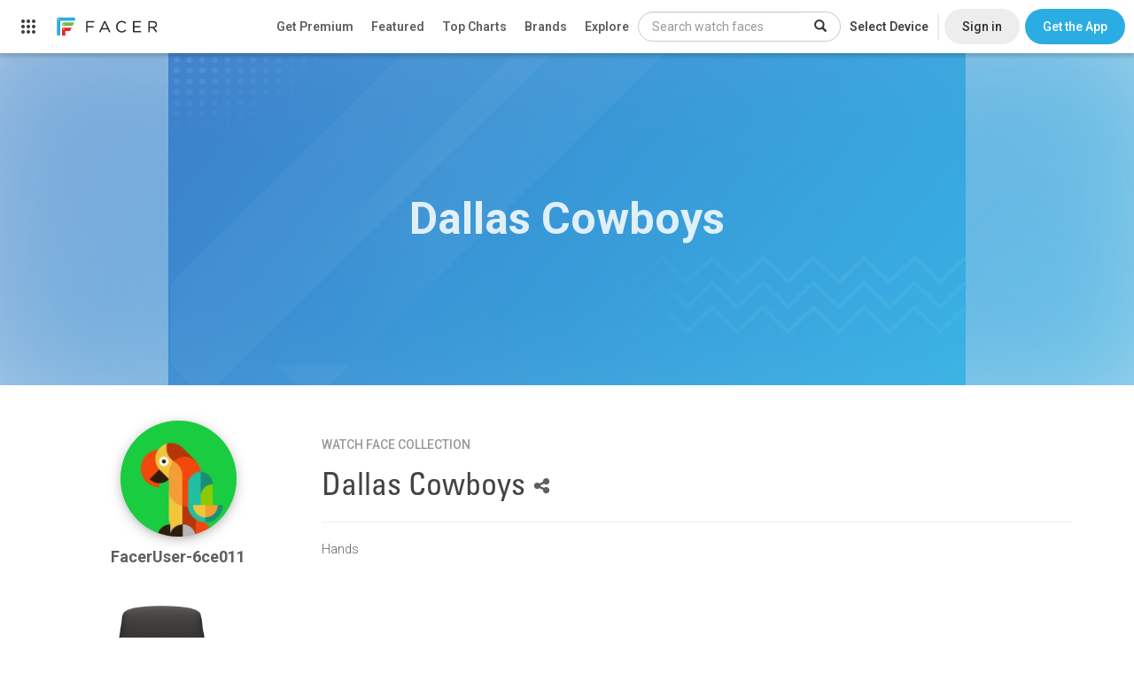

--- FILE ---
content_type: text/html; charset=utf-8
request_url: https://www.google.com/recaptcha/api2/anchor?ar=1&k=6LeY4IEfAAAAAJi2wS3bMhnS5GlPzFjQQlNeILhi&co=aHR0cHM6Ly93d3cuZmFjZXIuaW86NDQz&hl=en&v=P8cyHPrXODVy7ASorEhMUv3P&size=invisible&anchor-ms=20000&execute-ms=30000&cb=cs9voal52zse
body_size: 48842
content:
<!DOCTYPE HTML><html dir="ltr" lang="en"><head><meta http-equiv="Content-Type" content="text/html; charset=UTF-8">
<meta http-equiv="X-UA-Compatible" content="IE=edge">
<title>reCAPTCHA</title>
<style type="text/css">
/* cyrillic-ext */
@font-face {
  font-family: 'Roboto';
  font-style: normal;
  font-weight: 400;
  font-stretch: 100%;
  src: url(//fonts.gstatic.com/s/roboto/v48/KFO7CnqEu92Fr1ME7kSn66aGLdTylUAMa3GUBHMdazTgWw.woff2) format('woff2');
  unicode-range: U+0460-052F, U+1C80-1C8A, U+20B4, U+2DE0-2DFF, U+A640-A69F, U+FE2E-FE2F;
}
/* cyrillic */
@font-face {
  font-family: 'Roboto';
  font-style: normal;
  font-weight: 400;
  font-stretch: 100%;
  src: url(//fonts.gstatic.com/s/roboto/v48/KFO7CnqEu92Fr1ME7kSn66aGLdTylUAMa3iUBHMdazTgWw.woff2) format('woff2');
  unicode-range: U+0301, U+0400-045F, U+0490-0491, U+04B0-04B1, U+2116;
}
/* greek-ext */
@font-face {
  font-family: 'Roboto';
  font-style: normal;
  font-weight: 400;
  font-stretch: 100%;
  src: url(//fonts.gstatic.com/s/roboto/v48/KFO7CnqEu92Fr1ME7kSn66aGLdTylUAMa3CUBHMdazTgWw.woff2) format('woff2');
  unicode-range: U+1F00-1FFF;
}
/* greek */
@font-face {
  font-family: 'Roboto';
  font-style: normal;
  font-weight: 400;
  font-stretch: 100%;
  src: url(//fonts.gstatic.com/s/roboto/v48/KFO7CnqEu92Fr1ME7kSn66aGLdTylUAMa3-UBHMdazTgWw.woff2) format('woff2');
  unicode-range: U+0370-0377, U+037A-037F, U+0384-038A, U+038C, U+038E-03A1, U+03A3-03FF;
}
/* math */
@font-face {
  font-family: 'Roboto';
  font-style: normal;
  font-weight: 400;
  font-stretch: 100%;
  src: url(//fonts.gstatic.com/s/roboto/v48/KFO7CnqEu92Fr1ME7kSn66aGLdTylUAMawCUBHMdazTgWw.woff2) format('woff2');
  unicode-range: U+0302-0303, U+0305, U+0307-0308, U+0310, U+0312, U+0315, U+031A, U+0326-0327, U+032C, U+032F-0330, U+0332-0333, U+0338, U+033A, U+0346, U+034D, U+0391-03A1, U+03A3-03A9, U+03B1-03C9, U+03D1, U+03D5-03D6, U+03F0-03F1, U+03F4-03F5, U+2016-2017, U+2034-2038, U+203C, U+2040, U+2043, U+2047, U+2050, U+2057, U+205F, U+2070-2071, U+2074-208E, U+2090-209C, U+20D0-20DC, U+20E1, U+20E5-20EF, U+2100-2112, U+2114-2115, U+2117-2121, U+2123-214F, U+2190, U+2192, U+2194-21AE, U+21B0-21E5, U+21F1-21F2, U+21F4-2211, U+2213-2214, U+2216-22FF, U+2308-230B, U+2310, U+2319, U+231C-2321, U+2336-237A, U+237C, U+2395, U+239B-23B7, U+23D0, U+23DC-23E1, U+2474-2475, U+25AF, U+25B3, U+25B7, U+25BD, U+25C1, U+25CA, U+25CC, U+25FB, U+266D-266F, U+27C0-27FF, U+2900-2AFF, U+2B0E-2B11, U+2B30-2B4C, U+2BFE, U+3030, U+FF5B, U+FF5D, U+1D400-1D7FF, U+1EE00-1EEFF;
}
/* symbols */
@font-face {
  font-family: 'Roboto';
  font-style: normal;
  font-weight: 400;
  font-stretch: 100%;
  src: url(//fonts.gstatic.com/s/roboto/v48/KFO7CnqEu92Fr1ME7kSn66aGLdTylUAMaxKUBHMdazTgWw.woff2) format('woff2');
  unicode-range: U+0001-000C, U+000E-001F, U+007F-009F, U+20DD-20E0, U+20E2-20E4, U+2150-218F, U+2190, U+2192, U+2194-2199, U+21AF, U+21E6-21F0, U+21F3, U+2218-2219, U+2299, U+22C4-22C6, U+2300-243F, U+2440-244A, U+2460-24FF, U+25A0-27BF, U+2800-28FF, U+2921-2922, U+2981, U+29BF, U+29EB, U+2B00-2BFF, U+4DC0-4DFF, U+FFF9-FFFB, U+10140-1018E, U+10190-1019C, U+101A0, U+101D0-101FD, U+102E0-102FB, U+10E60-10E7E, U+1D2C0-1D2D3, U+1D2E0-1D37F, U+1F000-1F0FF, U+1F100-1F1AD, U+1F1E6-1F1FF, U+1F30D-1F30F, U+1F315, U+1F31C, U+1F31E, U+1F320-1F32C, U+1F336, U+1F378, U+1F37D, U+1F382, U+1F393-1F39F, U+1F3A7-1F3A8, U+1F3AC-1F3AF, U+1F3C2, U+1F3C4-1F3C6, U+1F3CA-1F3CE, U+1F3D4-1F3E0, U+1F3ED, U+1F3F1-1F3F3, U+1F3F5-1F3F7, U+1F408, U+1F415, U+1F41F, U+1F426, U+1F43F, U+1F441-1F442, U+1F444, U+1F446-1F449, U+1F44C-1F44E, U+1F453, U+1F46A, U+1F47D, U+1F4A3, U+1F4B0, U+1F4B3, U+1F4B9, U+1F4BB, U+1F4BF, U+1F4C8-1F4CB, U+1F4D6, U+1F4DA, U+1F4DF, U+1F4E3-1F4E6, U+1F4EA-1F4ED, U+1F4F7, U+1F4F9-1F4FB, U+1F4FD-1F4FE, U+1F503, U+1F507-1F50B, U+1F50D, U+1F512-1F513, U+1F53E-1F54A, U+1F54F-1F5FA, U+1F610, U+1F650-1F67F, U+1F687, U+1F68D, U+1F691, U+1F694, U+1F698, U+1F6AD, U+1F6B2, U+1F6B9-1F6BA, U+1F6BC, U+1F6C6-1F6CF, U+1F6D3-1F6D7, U+1F6E0-1F6EA, U+1F6F0-1F6F3, U+1F6F7-1F6FC, U+1F700-1F7FF, U+1F800-1F80B, U+1F810-1F847, U+1F850-1F859, U+1F860-1F887, U+1F890-1F8AD, U+1F8B0-1F8BB, U+1F8C0-1F8C1, U+1F900-1F90B, U+1F93B, U+1F946, U+1F984, U+1F996, U+1F9E9, U+1FA00-1FA6F, U+1FA70-1FA7C, U+1FA80-1FA89, U+1FA8F-1FAC6, U+1FACE-1FADC, U+1FADF-1FAE9, U+1FAF0-1FAF8, U+1FB00-1FBFF;
}
/* vietnamese */
@font-face {
  font-family: 'Roboto';
  font-style: normal;
  font-weight: 400;
  font-stretch: 100%;
  src: url(//fonts.gstatic.com/s/roboto/v48/KFO7CnqEu92Fr1ME7kSn66aGLdTylUAMa3OUBHMdazTgWw.woff2) format('woff2');
  unicode-range: U+0102-0103, U+0110-0111, U+0128-0129, U+0168-0169, U+01A0-01A1, U+01AF-01B0, U+0300-0301, U+0303-0304, U+0308-0309, U+0323, U+0329, U+1EA0-1EF9, U+20AB;
}
/* latin-ext */
@font-face {
  font-family: 'Roboto';
  font-style: normal;
  font-weight: 400;
  font-stretch: 100%;
  src: url(//fonts.gstatic.com/s/roboto/v48/KFO7CnqEu92Fr1ME7kSn66aGLdTylUAMa3KUBHMdazTgWw.woff2) format('woff2');
  unicode-range: U+0100-02BA, U+02BD-02C5, U+02C7-02CC, U+02CE-02D7, U+02DD-02FF, U+0304, U+0308, U+0329, U+1D00-1DBF, U+1E00-1E9F, U+1EF2-1EFF, U+2020, U+20A0-20AB, U+20AD-20C0, U+2113, U+2C60-2C7F, U+A720-A7FF;
}
/* latin */
@font-face {
  font-family: 'Roboto';
  font-style: normal;
  font-weight: 400;
  font-stretch: 100%;
  src: url(//fonts.gstatic.com/s/roboto/v48/KFO7CnqEu92Fr1ME7kSn66aGLdTylUAMa3yUBHMdazQ.woff2) format('woff2');
  unicode-range: U+0000-00FF, U+0131, U+0152-0153, U+02BB-02BC, U+02C6, U+02DA, U+02DC, U+0304, U+0308, U+0329, U+2000-206F, U+20AC, U+2122, U+2191, U+2193, U+2212, U+2215, U+FEFF, U+FFFD;
}
/* cyrillic-ext */
@font-face {
  font-family: 'Roboto';
  font-style: normal;
  font-weight: 500;
  font-stretch: 100%;
  src: url(//fonts.gstatic.com/s/roboto/v48/KFO7CnqEu92Fr1ME7kSn66aGLdTylUAMa3GUBHMdazTgWw.woff2) format('woff2');
  unicode-range: U+0460-052F, U+1C80-1C8A, U+20B4, U+2DE0-2DFF, U+A640-A69F, U+FE2E-FE2F;
}
/* cyrillic */
@font-face {
  font-family: 'Roboto';
  font-style: normal;
  font-weight: 500;
  font-stretch: 100%;
  src: url(//fonts.gstatic.com/s/roboto/v48/KFO7CnqEu92Fr1ME7kSn66aGLdTylUAMa3iUBHMdazTgWw.woff2) format('woff2');
  unicode-range: U+0301, U+0400-045F, U+0490-0491, U+04B0-04B1, U+2116;
}
/* greek-ext */
@font-face {
  font-family: 'Roboto';
  font-style: normal;
  font-weight: 500;
  font-stretch: 100%;
  src: url(//fonts.gstatic.com/s/roboto/v48/KFO7CnqEu92Fr1ME7kSn66aGLdTylUAMa3CUBHMdazTgWw.woff2) format('woff2');
  unicode-range: U+1F00-1FFF;
}
/* greek */
@font-face {
  font-family: 'Roboto';
  font-style: normal;
  font-weight: 500;
  font-stretch: 100%;
  src: url(//fonts.gstatic.com/s/roboto/v48/KFO7CnqEu92Fr1ME7kSn66aGLdTylUAMa3-UBHMdazTgWw.woff2) format('woff2');
  unicode-range: U+0370-0377, U+037A-037F, U+0384-038A, U+038C, U+038E-03A1, U+03A3-03FF;
}
/* math */
@font-face {
  font-family: 'Roboto';
  font-style: normal;
  font-weight: 500;
  font-stretch: 100%;
  src: url(//fonts.gstatic.com/s/roboto/v48/KFO7CnqEu92Fr1ME7kSn66aGLdTylUAMawCUBHMdazTgWw.woff2) format('woff2');
  unicode-range: U+0302-0303, U+0305, U+0307-0308, U+0310, U+0312, U+0315, U+031A, U+0326-0327, U+032C, U+032F-0330, U+0332-0333, U+0338, U+033A, U+0346, U+034D, U+0391-03A1, U+03A3-03A9, U+03B1-03C9, U+03D1, U+03D5-03D6, U+03F0-03F1, U+03F4-03F5, U+2016-2017, U+2034-2038, U+203C, U+2040, U+2043, U+2047, U+2050, U+2057, U+205F, U+2070-2071, U+2074-208E, U+2090-209C, U+20D0-20DC, U+20E1, U+20E5-20EF, U+2100-2112, U+2114-2115, U+2117-2121, U+2123-214F, U+2190, U+2192, U+2194-21AE, U+21B0-21E5, U+21F1-21F2, U+21F4-2211, U+2213-2214, U+2216-22FF, U+2308-230B, U+2310, U+2319, U+231C-2321, U+2336-237A, U+237C, U+2395, U+239B-23B7, U+23D0, U+23DC-23E1, U+2474-2475, U+25AF, U+25B3, U+25B7, U+25BD, U+25C1, U+25CA, U+25CC, U+25FB, U+266D-266F, U+27C0-27FF, U+2900-2AFF, U+2B0E-2B11, U+2B30-2B4C, U+2BFE, U+3030, U+FF5B, U+FF5D, U+1D400-1D7FF, U+1EE00-1EEFF;
}
/* symbols */
@font-face {
  font-family: 'Roboto';
  font-style: normal;
  font-weight: 500;
  font-stretch: 100%;
  src: url(//fonts.gstatic.com/s/roboto/v48/KFO7CnqEu92Fr1ME7kSn66aGLdTylUAMaxKUBHMdazTgWw.woff2) format('woff2');
  unicode-range: U+0001-000C, U+000E-001F, U+007F-009F, U+20DD-20E0, U+20E2-20E4, U+2150-218F, U+2190, U+2192, U+2194-2199, U+21AF, U+21E6-21F0, U+21F3, U+2218-2219, U+2299, U+22C4-22C6, U+2300-243F, U+2440-244A, U+2460-24FF, U+25A0-27BF, U+2800-28FF, U+2921-2922, U+2981, U+29BF, U+29EB, U+2B00-2BFF, U+4DC0-4DFF, U+FFF9-FFFB, U+10140-1018E, U+10190-1019C, U+101A0, U+101D0-101FD, U+102E0-102FB, U+10E60-10E7E, U+1D2C0-1D2D3, U+1D2E0-1D37F, U+1F000-1F0FF, U+1F100-1F1AD, U+1F1E6-1F1FF, U+1F30D-1F30F, U+1F315, U+1F31C, U+1F31E, U+1F320-1F32C, U+1F336, U+1F378, U+1F37D, U+1F382, U+1F393-1F39F, U+1F3A7-1F3A8, U+1F3AC-1F3AF, U+1F3C2, U+1F3C4-1F3C6, U+1F3CA-1F3CE, U+1F3D4-1F3E0, U+1F3ED, U+1F3F1-1F3F3, U+1F3F5-1F3F7, U+1F408, U+1F415, U+1F41F, U+1F426, U+1F43F, U+1F441-1F442, U+1F444, U+1F446-1F449, U+1F44C-1F44E, U+1F453, U+1F46A, U+1F47D, U+1F4A3, U+1F4B0, U+1F4B3, U+1F4B9, U+1F4BB, U+1F4BF, U+1F4C8-1F4CB, U+1F4D6, U+1F4DA, U+1F4DF, U+1F4E3-1F4E6, U+1F4EA-1F4ED, U+1F4F7, U+1F4F9-1F4FB, U+1F4FD-1F4FE, U+1F503, U+1F507-1F50B, U+1F50D, U+1F512-1F513, U+1F53E-1F54A, U+1F54F-1F5FA, U+1F610, U+1F650-1F67F, U+1F687, U+1F68D, U+1F691, U+1F694, U+1F698, U+1F6AD, U+1F6B2, U+1F6B9-1F6BA, U+1F6BC, U+1F6C6-1F6CF, U+1F6D3-1F6D7, U+1F6E0-1F6EA, U+1F6F0-1F6F3, U+1F6F7-1F6FC, U+1F700-1F7FF, U+1F800-1F80B, U+1F810-1F847, U+1F850-1F859, U+1F860-1F887, U+1F890-1F8AD, U+1F8B0-1F8BB, U+1F8C0-1F8C1, U+1F900-1F90B, U+1F93B, U+1F946, U+1F984, U+1F996, U+1F9E9, U+1FA00-1FA6F, U+1FA70-1FA7C, U+1FA80-1FA89, U+1FA8F-1FAC6, U+1FACE-1FADC, U+1FADF-1FAE9, U+1FAF0-1FAF8, U+1FB00-1FBFF;
}
/* vietnamese */
@font-face {
  font-family: 'Roboto';
  font-style: normal;
  font-weight: 500;
  font-stretch: 100%;
  src: url(//fonts.gstatic.com/s/roboto/v48/KFO7CnqEu92Fr1ME7kSn66aGLdTylUAMa3OUBHMdazTgWw.woff2) format('woff2');
  unicode-range: U+0102-0103, U+0110-0111, U+0128-0129, U+0168-0169, U+01A0-01A1, U+01AF-01B0, U+0300-0301, U+0303-0304, U+0308-0309, U+0323, U+0329, U+1EA0-1EF9, U+20AB;
}
/* latin-ext */
@font-face {
  font-family: 'Roboto';
  font-style: normal;
  font-weight: 500;
  font-stretch: 100%;
  src: url(//fonts.gstatic.com/s/roboto/v48/KFO7CnqEu92Fr1ME7kSn66aGLdTylUAMa3KUBHMdazTgWw.woff2) format('woff2');
  unicode-range: U+0100-02BA, U+02BD-02C5, U+02C7-02CC, U+02CE-02D7, U+02DD-02FF, U+0304, U+0308, U+0329, U+1D00-1DBF, U+1E00-1E9F, U+1EF2-1EFF, U+2020, U+20A0-20AB, U+20AD-20C0, U+2113, U+2C60-2C7F, U+A720-A7FF;
}
/* latin */
@font-face {
  font-family: 'Roboto';
  font-style: normal;
  font-weight: 500;
  font-stretch: 100%;
  src: url(//fonts.gstatic.com/s/roboto/v48/KFO7CnqEu92Fr1ME7kSn66aGLdTylUAMa3yUBHMdazQ.woff2) format('woff2');
  unicode-range: U+0000-00FF, U+0131, U+0152-0153, U+02BB-02BC, U+02C6, U+02DA, U+02DC, U+0304, U+0308, U+0329, U+2000-206F, U+20AC, U+2122, U+2191, U+2193, U+2212, U+2215, U+FEFF, U+FFFD;
}
/* cyrillic-ext */
@font-face {
  font-family: 'Roboto';
  font-style: normal;
  font-weight: 900;
  font-stretch: 100%;
  src: url(//fonts.gstatic.com/s/roboto/v48/KFO7CnqEu92Fr1ME7kSn66aGLdTylUAMa3GUBHMdazTgWw.woff2) format('woff2');
  unicode-range: U+0460-052F, U+1C80-1C8A, U+20B4, U+2DE0-2DFF, U+A640-A69F, U+FE2E-FE2F;
}
/* cyrillic */
@font-face {
  font-family: 'Roboto';
  font-style: normal;
  font-weight: 900;
  font-stretch: 100%;
  src: url(//fonts.gstatic.com/s/roboto/v48/KFO7CnqEu92Fr1ME7kSn66aGLdTylUAMa3iUBHMdazTgWw.woff2) format('woff2');
  unicode-range: U+0301, U+0400-045F, U+0490-0491, U+04B0-04B1, U+2116;
}
/* greek-ext */
@font-face {
  font-family: 'Roboto';
  font-style: normal;
  font-weight: 900;
  font-stretch: 100%;
  src: url(//fonts.gstatic.com/s/roboto/v48/KFO7CnqEu92Fr1ME7kSn66aGLdTylUAMa3CUBHMdazTgWw.woff2) format('woff2');
  unicode-range: U+1F00-1FFF;
}
/* greek */
@font-face {
  font-family: 'Roboto';
  font-style: normal;
  font-weight: 900;
  font-stretch: 100%;
  src: url(//fonts.gstatic.com/s/roboto/v48/KFO7CnqEu92Fr1ME7kSn66aGLdTylUAMa3-UBHMdazTgWw.woff2) format('woff2');
  unicode-range: U+0370-0377, U+037A-037F, U+0384-038A, U+038C, U+038E-03A1, U+03A3-03FF;
}
/* math */
@font-face {
  font-family: 'Roboto';
  font-style: normal;
  font-weight: 900;
  font-stretch: 100%;
  src: url(//fonts.gstatic.com/s/roboto/v48/KFO7CnqEu92Fr1ME7kSn66aGLdTylUAMawCUBHMdazTgWw.woff2) format('woff2');
  unicode-range: U+0302-0303, U+0305, U+0307-0308, U+0310, U+0312, U+0315, U+031A, U+0326-0327, U+032C, U+032F-0330, U+0332-0333, U+0338, U+033A, U+0346, U+034D, U+0391-03A1, U+03A3-03A9, U+03B1-03C9, U+03D1, U+03D5-03D6, U+03F0-03F1, U+03F4-03F5, U+2016-2017, U+2034-2038, U+203C, U+2040, U+2043, U+2047, U+2050, U+2057, U+205F, U+2070-2071, U+2074-208E, U+2090-209C, U+20D0-20DC, U+20E1, U+20E5-20EF, U+2100-2112, U+2114-2115, U+2117-2121, U+2123-214F, U+2190, U+2192, U+2194-21AE, U+21B0-21E5, U+21F1-21F2, U+21F4-2211, U+2213-2214, U+2216-22FF, U+2308-230B, U+2310, U+2319, U+231C-2321, U+2336-237A, U+237C, U+2395, U+239B-23B7, U+23D0, U+23DC-23E1, U+2474-2475, U+25AF, U+25B3, U+25B7, U+25BD, U+25C1, U+25CA, U+25CC, U+25FB, U+266D-266F, U+27C0-27FF, U+2900-2AFF, U+2B0E-2B11, U+2B30-2B4C, U+2BFE, U+3030, U+FF5B, U+FF5D, U+1D400-1D7FF, U+1EE00-1EEFF;
}
/* symbols */
@font-face {
  font-family: 'Roboto';
  font-style: normal;
  font-weight: 900;
  font-stretch: 100%;
  src: url(//fonts.gstatic.com/s/roboto/v48/KFO7CnqEu92Fr1ME7kSn66aGLdTylUAMaxKUBHMdazTgWw.woff2) format('woff2');
  unicode-range: U+0001-000C, U+000E-001F, U+007F-009F, U+20DD-20E0, U+20E2-20E4, U+2150-218F, U+2190, U+2192, U+2194-2199, U+21AF, U+21E6-21F0, U+21F3, U+2218-2219, U+2299, U+22C4-22C6, U+2300-243F, U+2440-244A, U+2460-24FF, U+25A0-27BF, U+2800-28FF, U+2921-2922, U+2981, U+29BF, U+29EB, U+2B00-2BFF, U+4DC0-4DFF, U+FFF9-FFFB, U+10140-1018E, U+10190-1019C, U+101A0, U+101D0-101FD, U+102E0-102FB, U+10E60-10E7E, U+1D2C0-1D2D3, U+1D2E0-1D37F, U+1F000-1F0FF, U+1F100-1F1AD, U+1F1E6-1F1FF, U+1F30D-1F30F, U+1F315, U+1F31C, U+1F31E, U+1F320-1F32C, U+1F336, U+1F378, U+1F37D, U+1F382, U+1F393-1F39F, U+1F3A7-1F3A8, U+1F3AC-1F3AF, U+1F3C2, U+1F3C4-1F3C6, U+1F3CA-1F3CE, U+1F3D4-1F3E0, U+1F3ED, U+1F3F1-1F3F3, U+1F3F5-1F3F7, U+1F408, U+1F415, U+1F41F, U+1F426, U+1F43F, U+1F441-1F442, U+1F444, U+1F446-1F449, U+1F44C-1F44E, U+1F453, U+1F46A, U+1F47D, U+1F4A3, U+1F4B0, U+1F4B3, U+1F4B9, U+1F4BB, U+1F4BF, U+1F4C8-1F4CB, U+1F4D6, U+1F4DA, U+1F4DF, U+1F4E3-1F4E6, U+1F4EA-1F4ED, U+1F4F7, U+1F4F9-1F4FB, U+1F4FD-1F4FE, U+1F503, U+1F507-1F50B, U+1F50D, U+1F512-1F513, U+1F53E-1F54A, U+1F54F-1F5FA, U+1F610, U+1F650-1F67F, U+1F687, U+1F68D, U+1F691, U+1F694, U+1F698, U+1F6AD, U+1F6B2, U+1F6B9-1F6BA, U+1F6BC, U+1F6C6-1F6CF, U+1F6D3-1F6D7, U+1F6E0-1F6EA, U+1F6F0-1F6F3, U+1F6F7-1F6FC, U+1F700-1F7FF, U+1F800-1F80B, U+1F810-1F847, U+1F850-1F859, U+1F860-1F887, U+1F890-1F8AD, U+1F8B0-1F8BB, U+1F8C0-1F8C1, U+1F900-1F90B, U+1F93B, U+1F946, U+1F984, U+1F996, U+1F9E9, U+1FA00-1FA6F, U+1FA70-1FA7C, U+1FA80-1FA89, U+1FA8F-1FAC6, U+1FACE-1FADC, U+1FADF-1FAE9, U+1FAF0-1FAF8, U+1FB00-1FBFF;
}
/* vietnamese */
@font-face {
  font-family: 'Roboto';
  font-style: normal;
  font-weight: 900;
  font-stretch: 100%;
  src: url(//fonts.gstatic.com/s/roboto/v48/KFO7CnqEu92Fr1ME7kSn66aGLdTylUAMa3OUBHMdazTgWw.woff2) format('woff2');
  unicode-range: U+0102-0103, U+0110-0111, U+0128-0129, U+0168-0169, U+01A0-01A1, U+01AF-01B0, U+0300-0301, U+0303-0304, U+0308-0309, U+0323, U+0329, U+1EA0-1EF9, U+20AB;
}
/* latin-ext */
@font-face {
  font-family: 'Roboto';
  font-style: normal;
  font-weight: 900;
  font-stretch: 100%;
  src: url(//fonts.gstatic.com/s/roboto/v48/KFO7CnqEu92Fr1ME7kSn66aGLdTylUAMa3KUBHMdazTgWw.woff2) format('woff2');
  unicode-range: U+0100-02BA, U+02BD-02C5, U+02C7-02CC, U+02CE-02D7, U+02DD-02FF, U+0304, U+0308, U+0329, U+1D00-1DBF, U+1E00-1E9F, U+1EF2-1EFF, U+2020, U+20A0-20AB, U+20AD-20C0, U+2113, U+2C60-2C7F, U+A720-A7FF;
}
/* latin */
@font-face {
  font-family: 'Roboto';
  font-style: normal;
  font-weight: 900;
  font-stretch: 100%;
  src: url(//fonts.gstatic.com/s/roboto/v48/KFO7CnqEu92Fr1ME7kSn66aGLdTylUAMa3yUBHMdazQ.woff2) format('woff2');
  unicode-range: U+0000-00FF, U+0131, U+0152-0153, U+02BB-02BC, U+02C6, U+02DA, U+02DC, U+0304, U+0308, U+0329, U+2000-206F, U+20AC, U+2122, U+2191, U+2193, U+2212, U+2215, U+FEFF, U+FFFD;
}

</style>
<link rel="stylesheet" type="text/css" href="https://www.gstatic.com/recaptcha/releases/P8cyHPrXODVy7ASorEhMUv3P/styles__ltr.css">
<script nonce="gOGC9cH1Yx55fzuSk9gf_w" type="text/javascript">window['__recaptcha_api'] = 'https://www.google.com/recaptcha/api2/';</script>
<script type="text/javascript" src="https://www.gstatic.com/recaptcha/releases/P8cyHPrXODVy7ASorEhMUv3P/recaptcha__en.js" nonce="gOGC9cH1Yx55fzuSk9gf_w">
      
    </script></head>
<body><div id="rc-anchor-alert" class="rc-anchor-alert"></div>
<input type="hidden" id="recaptcha-token" value="[base64]">
<script type="text/javascript" nonce="gOGC9cH1Yx55fzuSk9gf_w">
      recaptcha.anchor.Main.init("[\x22ainput\x22,[\x22bgdata\x22,\x22\x22,\[base64]/[base64]/[base64]/[base64]/[base64]/[base64]/[base64]\x22,\[base64]\\u003d\x22,\x22FMKnYw7DmMKlK13CtcKbJMOBPnbDvsKHw4tCBcKXw5l4wprDoFB3w77Ct3fDiF/Ck8K+w6PClCZZIMOCw44wTwXCh8KMGXQ1w7MAG8OPdwd8QsOKwoN1VMKRw4HDnl/CkMKawpwkw694PcOQw60ibH0LTQFRw7c8YwfDtX4bw5jDmcKJSGwKfMKtCcKABBZbwpvCp0x1bz1xEcKpwqfDrB4lwoZnw7RdMFTDhnXCicKHPsKvwqDDg8OXwqfDocObOCHCjsKpQzzCucOxwqd4worDjsKzwqR+UsOjwqB0wqkkwr3DuGEpw4hoXsOhwrkhIsOPw4/[base64]/DnMKEw4FFcFfDmMKqBxHCqMKCwopkeRtrw6NGDcO5w4DCmcOsAUQ8wqoPZsO3wrJJGShiw5J5Z3HDhsK5az/DmHMkV8O/wqrCpsO2w6nDuMO3w69yw4nDgcKRwoJSw5/Ds8OHwp7CtcOMSAg3w4zCtMOhw4XDoTIPNAtEw4/DjcOZCm/[base64]/Cqh7CmADDiWAPw5/DmcKvEDIew549fMO9woQ6Y8O5Z3ZnQMOWPcOFSMOBwrTCnGzCm1YuB8OMAQjCqsKlwpjDv2VtwqR9HsO0LcOfw7HDuh5sw4HDgVpGw6DCkcKswrDDrcOOwrPCnVzDrChHw5/CrA/Co8KACXwBw5nDlMK/PnbCl8KXw4UWOETDvnTChMKFwrLCmy4LwrPCuhbCtMOxw54pwo4Hw7/DqAMeFsKAw4zDj2gaP8OfZcKRDQ7DisKkWCzCgcK4w5crwok0BwHCisOYwq0/R8OYwrA/[base64]/[base64]/ClMKuwq5bwq9qLQrDhVtPw5PCjsKUIsKgwoHChcKhwpIuGsOMNcK0w7Vpw4UhZRooQTfDqcOIw4zDmBzCgXnDrUHDnnc6TVEBNl/CssKhN3sXw6zCrMKIwqt9YcOLwqBSVAjDu0Now7nCm8OTw5jDjE8CJz/[base64]/DmE8pw4MFLn3DomIEQ8OfwqTDngs6w7vCncKAZRkpw4PCi8OSw73Cp8OschR+woEpwq3CjwQTZTnDvzHCl8OkwqbClhh9HsKvLMOkwr3Dp3TCn3fCocKBAFgpw6JKLUHDvcOJbMOlw7nDhVzCmMKNw4gabXRIw6bCu8OYwpkzw7/Dv03DuwXDsmsMw4LDqsKrw7rDjMKxw47CqQIdw4cJSsKgdmTChzDDjFolwqsOHlc3JsKYwpVBKEU+SlrCli/CqcKKHcKaVU7Cohozw7l5w4bCtmd2w7Y1TBjCg8K1wo14w5fCsMOMW3YlwqrDvcKCw51+JsOUw6V2w6bDisOqw6cewotcw7TClMOxWCXDtDLCnMOMQmN/[base64]/DpC0ddsKEA8OxXFURw53Du8OnOG/DucK/w44aQhnDqcKwwr9lT8KkKCnDnFoxwq42woTCiMO2DcOswqDCgsKGwrnCmlwqw4/DlMKYEyzClsOVwoAhGcKRNWg7DMONBsOuw4TDnkIUEsOvRcOdw4XCtTvCjsOrfMOKOifCvsKMG8Kxw6oydyAWS8KcZ8O8w77CpcKHwqJxasKBasOew6plw43DicKANAjDjjUaw4x2TVAuw6HChn/[base64]/woR4GEBlw7B6w7AoTMKMwofCl14jwqETdBLCqcKow5ATwoDDlMKRUMO8GHMecxV2YcKJwrHDksOqHAVEw5tCw6DDssO0wowIwq3Di359w6XCu2bCiEfClsO/wrwSwp7DisOHwrkDwp3DiMOcw7jDg8OyUsO1LDjDl2EDwrrCs8KgwqFiwpbDh8OEw6AFRSfDh8OYw4oSwqVUwo3CqgFnw40BwpzDtWN0wpR0BkPChMKgw5kQPVADwrLChsOUHVYTHMK/w4gxw6BpXSdFYMOjwpMnBB1oTxRXwrVGcsKfw6R0wp5vwoHCtsKrwp1+MMO0ZlTDncO2w7rCjsK1w5JiC8OXB8KMw4zCjCkzNsKOw5HCqcKFwrssw5HDqz0EbsKSZnUOUcOpw6wIWMOCeMOIGXjDpi5CE8K+CRvDtMO1VB/CjMKcw5HDlsKkOcOGwqnDr2nCnsOYw5XDgjPDqmrCusOGCsKzw4Y+RzdnwpMMITA2w7/DhsKaw7rDqcKmwpHCnsKhwodxPcKkw7/Cg8Oow5JhTSvDqGs1BkQCw74xwoRhwoDCtFrDlVYcDCDCn8OeFXXDky/Dt8KWOwTCvcKww4DCi8KFfWdeIExyG8Kxw7YCWUHCuGwOw7rDgksLw5J0w4rCs8OKA8O0wpLDvMKvEirDmcOJVsONwrNKwrfChsKSP2/CmGUiw6rClnopEsO6UkNlwpXCnsOyw5HCj8KYHnrDuzt+C8K6BMKObMKFw79EHiPDjcOJw7rDosOWwpjCq8KLw7cjLsK/wqrDk8OnJQPCq8KpIsOawqhlwrHChMKgwpJ+L8OJS8Kewrwuw6fDv8K+WiHCocK7w5rDrSgZwo00HMKswoRPACjDvsOMRU0cw4bDglBewrTCok3ClBfDiBrCtydywoLDvsKDwpbCr8Ohwqs0HcK0aMOOEMKpFUjCpcK+KT85woXDl2J/woYxJyoCPBEvwrjCscKZwp3DmMKQw7NNwp8fSwcdwr5geyvCncOuw4LDo8KjwqTDukPDiBwuwoDChcOBW8O+ZxLDpw7DiVLDu8K+RBwXfGvChHjDn8KSwoB3Yj94w5DDrxE2TGHCg1HDmyIJdnzCrsO4TsO0dilZwoN0FsK3w5sNUHoVHcOnw43ClcOJBBBbw7/[base64]/Dj1AWT8OuS8O3w78swppOGi89wrN2w6k/Y8OMDcOjwqspDcOvw6fCpsK7Zytcw65nw4PCtC9lw7rDr8KkVxPDjcKEw4wQC8OvDsKXwpHDjcKUJsOqUz51w4s3ZMOjXMKzwoTDuVk+wrUpCGUbwo/Dt8OEDsObw4Jbw4HDpcOiw5zCnSdcIcK2RcO+OizDv1jCssKSwpbDoMK6wqjDt8OmAFNvwrVjahNgWMOCVybCmMOIWsKvTsObw73CqmvCmjAzwoByw4NCwqTDlHxMD8KPwofDi1Zew5ZyNsKPwpzCucOVw4NRNsKYNBNuwr3DgsKaU8K5QcKhO8Kvwpsuw6HDimF/[base64]/wpLDlMO5wqfCuzXClsOrFTDDvXw6GGFrworDp8O/KMKqKMKuH2HDgcKqw78FQMOwHjkoZ8KcV8OkawDCmDPDhsOfwrbCnsO1T8Okw53DqcK8w7/[base64]/wo7Djw8hWMKGPsO8AsOBwoYfworDiA5Rwq0EwqNDwrBvOk0NwohUV0cxB8OFBMO0JW1zw6LDq8Otw4nDqApMX8ONUgnCrcOUCsOEb1PCp8OTwoMwIsOPZ8KYw7oMYcOfWcKLw4MIw6tEwrbDqcOGwp/CuDbDrcKZw4ByPsKVB8KCZsKIF0PDg8KKSg4TVzM+w6dfwpvDo8OvwrwCw4jCuwgKw5fDosO7w5PDrMKBwqfCgcO+YsKKLsKWYVkSasOiNMKcN8KCw7V1wp1/HS0kLMKcw55pLsOzw5rDtMKPwqclGR3CgcOnNsO+wqzDiG/ChxwkwpFgwoJPwrUnGsOxQMK8w69gQGTDinjCpXLCuMOrWyN7FwkHw7nDgW9ia8Kpwo9UwqUzwpbCjWTDtcO4cMKfX8KueMOFwod9w5slTmVFKQBBw4Imw64HwqAcRDjClMO2bsOkw5hawoDClMK4w6vCiWJWw7/CnMKzP8KxwpzCosKoOGrClV7DvsO6wrHDqsOKXsObBAPCkMKjwoXDrA3CmMO/KjTDpsOILkscwrIBw7nDtDPDkjPDvMOvw6QCKgHDq3PDjcKAbMOwasO2C8O7XS/Di1J9wpl5Q8OZFFhRZA0DwqTCmMKDDEnCmcO7w4PDvMOGWkURWDfDhMOCSMOAHw8bChF+wqLCljl/w6vDvsOcHiosw5LCm8Kywrphw7MZw5DCimJVw7VHOCtXw7HDp8K0w5bCtyHDhEwcXsOhe8O4wobDtcKwwqMPIWpnewAdTcOMasKRF8O8BlvClsKmasKkecK4wp/CgATClARsUm0Pwo3DuMOBBFPDkcKqPx3ClsK1R1rDqFfDlSzCqhjCrMO/w7IZw6fCkkN4fnnDqMO7WMK4wpdgdl3Dj8KYKz1ZwqcbKXowDl4Iw7vCl8OOwqdVwo7CucO5P8OCX8KFCinCjMKUGMOEB8K4w4N/QXnCoMOlHcOcJcK1wqlHHzlnw6jDhFYvDMOJwq/Dj8KdwrFxw7HDgGRdXjYWMsO7O8K2w6VMwpp5PMKaVHtKw5/CnGfDoFfCpMKew4nCh8OewpcDw4FCEMO4w4PCpMKjck/[base64]/Cg8KGFsOdwqMqCRwoI8OWwqZBA8K1O8OHM8KkwpvDlsORwoogesOMLCrCtjfDmUHCtUDCsUhFw5IoRiwlTcKlwqHDr2bDuTAFw6PCq1zDnsOGbMKDw6lVwpDDv8KTwpoDwr7DkMKew6lCw5pCwpDDi8OSw6/CvDjCnTLCrsO2firDjMOeV8OmwpPDoV3DpcKXwpEOW8KvwrckHsOHcMKGwo8XMcKtwrfDlcOpeQ/CtmvDpl8zwrdSUlt8DjfDt33CpcOXBCcRw5ATwpIpw6rDpMKnwoglBcKFw7Itwokfw7PCnQnDuX/CkMKSw7jDrX/CjcOcwprDvgjCsMOVZcKAag7ChTzCo1nDisO0c2lkwpTDqMOvw55hSytiwr3DtT3DvMOZeCbClMO9w6DCpsK2wp7CrMKKw6weworCmGXCpX7Dv2TDrcO9BVDDn8O+HMOsf8KjDUtEw4LDjkDDnQ4/[base64]/DlHjDrsKWLMKDHz3Ct8O1P28sOhbCmifCtcOEw4vDoXXDgGxiwo9WUSkyUGhpcsKFw7XDuwnCl2HDusOBw6EAwoF/wrIbZsKnd8OJw6R+XTk4SmvDl1EwS8OSwrR9wr/Ds8OmWsONworCmcOVwovCo8O7O8OZwqFQU8OBwqbCncOuwpbDmMOMw5kWA8KIW8Oww6rDpsOMw5waw4/[base64]/wovDnhIPFF16b8O1wonCuTVNwqFIeMOAwp5DWcKFw5zDuUBowokOwqJgw58WwpLCpHLCjcK7Gh7ClEDDs8O9Lm/CisKLTwPCisOtY0Amw53CmGPDp8OcfMKCQwzCssKBwrjDtsKUwoPDtAQUfWB+UMKsEnRmwrp8XMO/wp1kDE5Ow63CnDRUCT1pw7LDpsOtOsKlw6huw7NGw50ZwpLDr3EjCSdPAA9MXUzCp8OoGB02Dw/Cv0TDnUbDi8KRYgBrPn10R8Kdw5nCn315YEMqw5DCnsK9DMKow4VXdcO5NkkzAFHCoMO8ETbCliJKSMKowqTCuMKsF8KbBcOmBzjDh8KEwrfDmQ/DsENHdMKAw7jCr8Orw7sdwpshw5vChEnDrzZ2JsODwofCncKqFxRibcK3w6dQwojDqVTCpMKXb0cSw5wjwrRnEcOaQgROQMOnXcOEw7bCmxhywrhbwrjDojoZwps6wr3DoMKpJMKQw7PDrDI7w4BjDB14w4DDjMK/wrrDtMKeYG7Dv0PCucKfewwQGWDDr8K+JMOfXTkxIQ5wB2zDm8OIG3MXOlpuwobDlwfDpMKXw7Jkw7nCs2QhwrZUwqBPW3zDicOJCcKwwo/[base64]/WMKUZSsMw71NVcK6w4Jew5LCg3UMwr3ClcKXw6/Dm8KcCcKmVyZ4Fho3Tw3DjcONG2l9IsK1K1rCg8K0w57DiW4Pw4/[base64]/[base64]/CqGzCkmDDj8KBwoLChcKewpTChyNNLsO/ZQbDrcKOwp9IP3TDqXrDvVHDlsKZwozDtsOZwqFmEmvCjTHCqWg5FcKBwofDhjHDokjCjm1nNsK2wrMiBxASF8KYwpsTw6rCgMOWw5p8wpbDkj00wo7CnhTCocKBwphWRWPCuCjCm1bDrxDCocOWwqVVwrTCrGFgNsKWRinDrRdYMwrCuS3DkMOgw7vCg8KSwoXDvg/CtmU+Z8OiwoLCtcO+R8Kww510w5fDhcKAwqhRwqc1w6pWdsOgwrJJRMOewqwXwodVZcKyw5huw4HDmHBuwoLDuMO0dEnCqzA7CEHCrcKxacKOw4zCq8KXw5JMXkzCp8OPw43CrMO/XsK2H3LCjV9zw6Viw77CgcK8woTCmsKsBsKyw7Bzw6MCwojCisKDfB8zG259wqpYwr4vwpfCo8Kcw7/Dhy7Dmk7DnMOKD1rCpMOTZ8OlW8ODHcKeV3jDn8OiwpViwpLCh0k0ES3CiMKYw6EQU8KeXkXCpjTDklU/wrdBSg9twroFR8OUBlXCow/Ck8OKw5xfwrkUw5HCi3bDt8KuwpQlwoZ/wqppwoEUGXnCnMO9w58zP8KUHMORwr1CAwt2bkchJ8KDwqAgw6/[base64]/w4LDuBsFwp3CrDcZw6Zyw61Tw5fCuMKqaDnDtFp3HHYVZ2R/bMKCw6JyCsORwql/w4/[base64]/Snlkw77Do8K5SMOUw5xrcVjDg0VeYGLDhMO7w7jDhzvCglrDu3/[base64]/w5MYwoPDhwkudMK8fcOrwr7CocK1w6M+woXDo8Ogw5DDjmEmw6Yqw4vDiH3CmE/DqgXCsHLCpcKxw6/Dm8O4GGdhwqx4wrjDrUPCpMKewpLDqgFiD1fDjcOcZk5eHMKoaxc1woXDnCbDlcKhKGzCrcOAOsOWw57CvsO+w5LDn8Kcw63CkGJuwo4NBMKEw6M1wrdbwoLCnCDDpMOzLTvCjsO5KHjDhcOTLmQlHcKLUsOpwrTDv8Ogw7nDoR1Pa0DCssKpwrlnw4jDnh/CoMOtw4jDqcOyw7A9wrzDvsK8fw/DrxxQMTfDiBZ7w60CIAzDoGjCpcKKaGLDscODwqBENwZmWMOdJ8K2w7vDr8K9wpXCpXMvQGHCjsOeAcOcwq0CYCHDnsKkw63CoDofXEvDu8OLZcKrwqjCvxddwqsbwojCkcOVVMOPwpzCj07Cv2IHw5bDh09Wwo/ChsKgwrPDk8K1XMKGwpvCh0nCtHPCq29kw6/Du1jClsKaM1YCfMO+w77CnAxjIznDucOvFsKWwofDoS/CusOJNcOCRUhKTsKdecO/f20cXsOIIMKywpXCgcKewqnDiQxgw4J9w6bDgMOxAsKST8K6MMOoIcOIQcKpw4vDgWvCoFfDiklcd8Kyw7HDgMOawqjDvMOjdMOLwpDCpFUBN2nCqyfCmzVxL8K0w4fDj3PDoVkiNsOmw7hpwoNoAXrDsWhqEMKew5/DmMOmw6dFKMK9H8Kkw6Jxwpgiwq/DrMK9wpIGWUvCv8K8w4krwpMEBcOnUcKXw6rDiDkNVsOGIMKMw7zDmcOeTjplw4zDmhnDnirCnQVFI1UsPDPDrcOQMSkjworCqEPCq0DCmMKQwoXDi8KEKTDDliXCqTwrYn/CoRjCsEbCrMOOPQ7DpsK2w4LDh3kxw6EGw7XCkjjCsMKgOMOMw73DksOlwpvCtCd9w47CuA1Ww7jDrMOGwpbCsAdiwrHCh3HCu8K5D8KCwp3CmG01wr9DVE/CtcKkwqIpwpduAGtWwqrDvH5iwphYw5TDrgcLHUtQw5kMwr/CqFEuw6dJw4XDuG3Dm8O9OMKrw6DDrMKzI8Ovw78tHsKowqwPw7cBw7HDisORNEsqwrfCgsKBwo8Nw6rCsgvDnsK3CRzDggVBw6PClcK0w5xgw5hJRsOCPBR/OjV8L8OZR8OUwqN4CUDCucKLJ2jDuMOlw5XDkMOlw59ffsKuCsKwCMO5NhcJw5UGTRLCjsKCwp0ow6IbeFFHwojDkS/DrcOjw6tNwqhJbMODLsKgwpoXw7UDwofChDXDsMKPbStowovDsDHCrHPCrnHDvlXCsD/CrcO5wrV1XcOhdy9oC8KOX8KcPyh5AgbCqw/[base64]/DtgPDlcKjd8K3w70TR8Kww6vCuMKdRQrDjU3Ct8KkVMOOw5bCt17CiQQzLcOGAcKuwp/DjB7DlMKGwr7CusKXwqs5CHzCvsO9B3MGcsKgwos/[base64]/DjMKhc0rCq8KTw68sVR/[base64]/DisOJw41Vw6oHw6UFcRTDsMOLwoNAeBhdwoXCpA/CpsOjKMOsccOjwpTCoxB+EldmczHCg1jDhyDDr0fDo1QfSiQER8OcLQbCgmXCqW3DtcKVw53CtsOgKsK8w6M7PMOaBsOUwpPCgUXCpBFEOsK/wroAG0ZOXz49PsOBcGnDp8OXw58+w5ZRwqZrNzfDowvDkcO+wpbClXQIw5HCuHdXw7rDmzHDpw8qMRbDnMKsw5PCrsKmwo5Qw7HDsTnClsOhw5bCmXDChl/ChsOEU1dPC8OVwpZ1w77DgV1kw7h4wox6FMOqw6sbTw3CmcKwwqplwr86dcOHQMKpw40WwpsMw5UFw7TCsiDDm8O3Y0jDiBEPw7LDscO/[base64]/woMKMwIicHnDtcKtwoBnaMOCJiRFBMKSdyZjw7wOwoXDoGpGRkbDvR/Dp8KhD8KywqXCgH9yQcOowpFNfMKtGTvDl1gzPmQmJ0DCosOvw4LDt8KswrjDj8OlYsOLc2QZw5bCnVIPwrM4QMKjT0XCgMOywrfCqMOYw4LDnMOCK8KzK8Ksw4HChwvCncKew6gWYBczwpDDjcKXdMOfYsOJGMKLwrdiGVgqHjMZdRnDjBPDq0TCrMK8wr/[base64]/[base64]/w7HCuiQxUCPDmn3ChUvDrMOMYMOTPHQ+w6RPfVjCu8KabMKtw5cUw7oHw5Ekwq/Dk8OTwpDDomEeOWjDr8O0w4XDgcOqwo/DjgZjwpZYw7/DsCLCjcOCZsKawpXDj8KMeMOJXWUZFsOywrTDvlLDiMKHZMOdw4w9wqcvwqHCosONw63DnT/CssOgMsOywp/DvMKWcMKzw40Ew4JHw4ZCF8KawoBFwpQaPUnCi27DiMOCdcO9w5vDr0TCpBkCa2jDjsK5w6/DvcOLwqrCusKPwqnDhAPCqnM6wpATw4PDtMK8wp3Du8OQwpTCsA7DvsKcd1NkdhJfw7DCpmnDj8KwecOFJcO8w5DCssO1D8Kow6XCuVbDiMOwX8OuMTPDlk4Swot3wpU7b8ObwqTDvTQJwot3OWh0wpfCum3DjsOTdMOmw6DCtwpxSC/DqWZPYGbDklJaw54iaMOnwo8waMOawr4KwqwiPcKfB8KhwqTDn8OQwpIdByjDrATChDZ/[base64]/DuCjCp8OnBS/[base64]/[base64]/[base64]/DoMKZw498w5FMYhMZaMKrw41XwqwnworCglp8w6LCqD4TwprCumsRXh5rbwQlPyJEw75rTMOoasKHMDrDr3fCnsKTw5o2TwXDmUZAwozCpcKNw4XDjMKCw4DDv8OQw7UDw7XCkQzChsKSb8OEwpxPw5Vew711D8OZSxLCoTVxw57CjcK/TEHCh0VfwpgpMsOiwrrDpnzDtcKaSwXDqsOmXn7Dg8OcMzLCnmzDgVF7T8KIw5QAw7PDrDTCtcK/w6bDqsObYMKYwrh5w57DksOhwrBjw5LCqcKAaMOAw60wV8OlfQJywqPCm8KgwrgUE3jDvGDCggQjUCJpw47CncOHwqHCvMK1VsKOw7vDrU04BsKUwrdjw57CnsKfDirCisKLw5rChC0Hw4nChGpzwpoeEcKnw7o4NcOBTsKMcsOTPcKXw6TDhR/Dr8OMUW0YDV7DtMKeFsKPFXAKQwNSw61Twq4xLsOCw49gZz5VBMO4RMO+w7LDojPCsMOTwrjCtQPCpA7DpMKXJ8KqwohSUMOfYMOpcTLDmMOdwr3DiUAGwrjDlsKaAjfCvcOnw5XChBnDuMO3QEE/wpB0YsOMw5IKw7PDlmXDoREaJMO4wqoEFcKVTXDCthhtw6HChsO9A8KHw7DCv37DnMOiAwXCnj/CrMOUEcOBbMOGwqHDucK+PsOpwqzCtMKCw4LChSjDnsOqCVQPZk/Do2Z6wqV8wpUZw6XCnH16AcKkXcO1IcOUwqUxHMOwwpzCnMO0KwjDgcKgw4k1K8KaJHFCwpY7H8O3YC03TnMqw6cuZTgeSsOKFMOWR8OmwoXDvsOIw79Kwp40dcOPwpBkVHM9wpnDl2wXPsO1dmwPwqDCqcK2wqY/wovCocKOfsOSw4bDjT7CrMOPCMOjw7nCl0LCmCjDhcODw64/[base64]/[base64]/[base64]/[base64]/Do8OYIAVhMkPDmBDCmAwSw5YJwpg2McOOwog6ecKWw6QQT8KGwpc6eH0gGzRswqTCugQ8d1DCriMCIsKNCykoKhtIWTkmGsOHw7fCj8K8w4dKw68KXcKwBcOWwoZvw6LDoMOsCl8eKAvDicOjw6AFacKZwp/CiEgVw6rDsRnClMKDVMKNw4RGP1A5CnpCw4ZOf1HDtsKNeMK1fsK4OMO3wpDCgcKdK2VpH0LCkMOmHynCjyHDgRUew6tEBcOVwpRYw5vDqmJuw6PDr8K5wqlBH8KPwoTCmHTDkcKjw6NWXCoTw6PCusOqwqfClDcoTzkfOmPCj8KUwp/CosOawr9ww783w6rCisOGwr94VEPCiknDk0J1S3/DlcKnNsKcOkF3w6zDpUQeDjDCtMKcwrAFJcOVWApZH1VRw7ZIw5DCosOEw4/DlQYHw6DCgcOgw6DCqhgHWX5swpXDlnFyw7EOHcK0AMOfXx0qw77DusOBDTt9YVvClMOORFPCu8OASG5uQR9xw5BFOwbCt8KFY8ORw7xpwp3CgMODSU7Du2c8dnBWZsKkwr/DiFDCk8KSw4RiRBZ1wqNHXcOMRMOSw5ZnZmxLXcKZwq94FGVGYi/DthzDo8OOGsOrw4dCw5AiS8O9w6UWLsOXwqgcABXDtcK8WcOCw6XDtcOZwrbCjDbCqcOSw4lYW8Ove8OefgjCrAzCkMOaFUnDkcKiE8KTB0rDpsONIF0TwozDl8KdCsOwPgbCmi/DjsK+wpjDnBpOXy18wq84wrh1w5TDuXvCvsKbwqnDmUcXGRxIwog5CA0wcTLCmcOwNcK6IRRUHiXDr8KeOFjCoMKad1rDrMOZJ8OtwqgMwr4CcCTCosKCwp3CocOPw7/DgsOBw6zChcKAwoLClMOVTsOPXRbCikLDhcORW8OEwpwFWwdWC2/DlCkjMkHCqys8w4FkZ1t3DcOewpnDqMKkw63CrnDDtiHCoH9IGcONWcKxwolKI0DCh191woJuwqTChmB0wqnCqHHDimAjGDHDiQXDoCJmw7QET8KUE8KmDUvDvMOJwrXCgcKgwrbDl8OeLcKvfsO9wo9+w4vDoMKawqc1woXDgcKqInrCrRcRwo/DvA7CrnXCkcKrwr1uwo/CtGTCmCd1McOyw53ChMOKECLCvsOAwrc+w7TCj3nCpcO/[base64]/VsKhwr0hacKhwobDkHINAQlvKisYEMKjw6vDpMKdZ8Kzw5BDwpvCmyPChwR4w73Cp3jCusK2woYHwq/DtkHClEZmwrsQw7vDtm4DwoI/w6fCn3HDrhp3Jz1BRRgqwojDksOtc8KwWj5SfMOfwq/DicO4w7XCtcKAwoczEHrDlCc9woM7W8Kdw4LCnXbDncKRw58iw7fDlMKkWBfCkcKTw4/Dhjp7LGDCtsKlwpJXAm1uQcO+w6vCisOnOH01wrHCi8OBw4TCnsK0wqITH8OsesOew7sNwqPDgEIsbiBhRsOVGyfDrMOedEIvw57CksOZwo1jfhfDsRbCr8O6ecOWZRrDjEp+w4tzIm/DjcKPWMKyHF9mecK/[base64]/wpBOYGzCj8OdaA7DlwJmC8K0w5bCtR4fYCzDvAzCosORwoobwqlfHyRMIMKuwp8WwqNnw5lbXz42ScOAwrpJw57DusORHsOUe0dmdMO2HwhgfCvDosOSO8OTEMOtQ8OawrjClMOOw6Ifw78jwqPCoEFpSm16wrPDk8KnwoVuw7wcUmAIw7DDtF3CrMOBbFnDncOMw6/CozfCkH7DhsKpL8OCWcKmQcKswr0Wwop/PHXCosOEU8OzDnZ0QsKNIsKrwr7Cq8Osw4ZjPmPCmsOfwrBDQ8OQw5vDjVfDjBcmwrlzw50kwrXDll9Pw7zDqnHDnsOeGw0ML3M5w6HDnWYVw5VdICU7WHtrwq5vw7XCnh/Dvi7CtHN8w7AQwrE/w4p3W8K+IWXCmUDCkcKcwppVGGspwqPCshw0XsOOVsKYJcO5EGQzMsKYJjQRwpI3wrdPe8K4wrnCg8K+Y8O/wqjDmEdtEBXClyvDtcKfdBLDksKFblZ3KsOOw5gJPl7ChWjCmz/ClMKZIn3Ds8OYw7h6VUUaN1jDnSDCncO+Sh1Ew7VMDALDj8Kbw453w7s7U8KFw7hCwrDCncOsw4gyO1A8ezfDgcKtNS7CicKww5PCmMKaw6gxCcO6VXRyXhvDtcOVwpVtHX/Cu8O6wqRcZxFGwrs2UGrDohTCtms1w4LDhkPCvMKSPMKCwopuw40UbmM2UxQkw5jDqCkSwrnCkiLDizNFbh3CpsOBdGvClcOvHsOdwp0kwobCnmJ8wp4dw5ICw7/CqsORRGHCksK5wq/DmjbDhsO6w5TDksKbAMKOw6bCtQwRN8OAw5pRRX4TwqvCmDPDsSJaDHrCi0rCtExzbcOcASFhwps7w7FAwpzCkhfDiS7CmsODf1VEQsOZYjzDtFsMIHUQwo/Du8OsLzVJVsK6csKtw58zw7DDiMOYw6FKIAA/[base64]/DnXFYw5PCksOwAsOzawYVBEvCnAHCrcKjwo/ClcO2wrXDnMOowpErwrTCm8OtAR08wokRwrDCt2/[base64]/CtyPDsnvClsObw5TDhQFpaMO/w6/CnMOMcsKUwoB+woLDlMOqRcKIdcOOw6LDicORDnwEwroMfMK6X8Oew6/DgsKFOBNbc8KIQcOcw6YSwrTDjMOwCsKKdcKEKHTDkcK/wq5vf8ObGDpiI8O7w6ZPwos5dsO8YMOiwoZGwrZGw5vDk8OpXQPDpMOTwppPAjvDmMOALMO5Tl/CtWvCncO5aFAyA8Kna8KbATcxb8OVDsOKD8K3KcO6CSMxPW8Hb8OGBz0xag7DvkZgw4BaSB9OQMOzZmTCvld+w7F0w7h/[base64]/DgFF6w7bDtwAkwrPCkMKsw5DDk0XDvDTCp3RMOxQdw7/CkBI7wqjCjsOnwr/DllEWwqAEDgDCjCJZwojDtsOqcyTCkcOoPTTCgR/CksO8w5HClsKVwobDhsOuR2jCmcKOPHMUfcK/[base64]/Ci8KEw47Cu8OFw7TCox3Cmig4w7vCn3sDAyHDpFoaw6nCj07DvjIncCXDpgZxC8KVw6kfHVTCr8OQCcOkwoDCocKrwrPClsOvwqUCw4N1w4fCrDkOM0AiDMOBwpB2w7lqwoUPwobCnMO2G8KoJcOjFH50UDY8wrFGDcKHSMObFsO/w6Arw5EIw4vCqTp5e8OSw5jDpsOewq4FwonCuHTCjMO/d8K8JHJyb3TCqsOXwobDu8K6woXDsRrDo0pOw4o2acOjwq/DggLDtcKJRsKUBSfDs8KDIU5ewqDCr8KcY13DhAoQwrTDuW8OFXNmE0hNwoBDUm1fw7vCoyJ2WVvDmGzCpsO2woR8w5TDj8K0PMOEwplPw7/CkQUzwoXDunTDij9nw4k7w4B1WcO7cMOIasOOwqZcw5/Du14lwqTCtBZnw6B0w4ptIcKNw7InZMKpF8ODwqdaJsK8KXXCkyjCjMKYw5waA8OnwprDpH3DucK6KcOwIcKYwq8kEg1UwrhpwrvCqsOnwpJXwrR1MksFAw7CoMKBc8KfwrTClcKfwqQLwrY2DsKJMyHCpMO/w6PCo8OCwqI1cMKaRR3CisKtwr/DiXBwM8K8czbDilrChsOoOkcZw5pmMcOTwpfCoFNkC2xFwp3CkAfDs8KPw4nCnx/CtMOJJhPDjn0qw5sFw6jCiWTCuMOaw4bCqMK+bU4FD8O6XF03w4zCscOFRC0zwrk8w6/CusKrXgUzAcObw6ZcGsK6YxRww4jClsOgw5pqEsO4J8KEw78/w5kgPcOlw68LwprCkMO8BBXDrMKNw488woZmw4jCvcKbB2JFWcOxWsK2V1fDgAbDscKUw7UYwo56wp3Ch0Ejb3vCqcKxwqXDvMKew6bCrCQ6HUgaw64qw6/CvB5UA2fCt1zDvMOaw4/Dlz7CgsONJGDCicK6ZBXDi8Oxw4IEfcOiw6/CklHCoMKlM8KXWsOhwpjDgUHCncKnaMOow5jDkCRAw4hSUsOawqTDvFhxw5g+w7vCsGrDr385w4jDlDTDvUQvTcKoGCrDukVxPMOaF0sTW8KLMMKRFRLChzvClMOGGEUFw4dGwqdEKcK0w7PCgsK7ZEfClsO9w44Kw5IRwqB7BjbCjcKiw70Swp/DpnjCgmLCk8KsDsKAVH5AADoOw6LDpQtsw4vDiMKlw5nCtQRTdFDCk8OnWMKqwppZBkEpEsKpasOtKw9aeG/Dl8OobVhewoxNwrE7O8KSw5LDssOBIcO4w5tRfsOEwr/CgHvDsRJqBl9YD8OUw4obwphVaFBUw5fDoFTDlMOeD8OARR/Dj8Klw50qw5ARZMOgNHHDo3DCmcOuwq1IZcKJf2MKw5fCosOWwopFwrTDi8KIU8OLPExJwqxDG2oZwrJDwrnCjCfDrDfCgcK6wo/DvMKWWBTDn8KAfFBEwqLChj8UwoU/U3BIw4jDucKUwrfDm8KqIcK7wprDmsKkWMOPdsKzGcOJwqh/e8ODN8OMCcOgLTzDr1jChDXCtcO0PDzCvMK7JQzDhsO7HsOQUMKGAcKnw4HDvA/[base64]/DvXteWwDCnsOFwo7Ct38ewo44w7Y6woPCtMOlV8OKNEfDhsKpw7nCjsOzeMKITy3Clg1ObcO0Nnwawp7Ciw3DgsKEwohwVkE2w6gwwrHCtsKawqXClMKcw5gJMMOGw4BFwojDicOJEcKjwqk4SVrCshHCkMOjwq7DgywMwpRDV8OWw7/DqMKZVcOOw6Yvw4jCon1yAwhUPisQPEbDpcOQwr5/[base64]/CpMOpZhrDmV3CpjDChMOrH8KBwqkFwrjDvzliBzs4w6RUwq0vSsKrJEjDqEdbenTDkcK4woV8AsKnaMKiwpU4fsO/w5VGJXgRwr7CjsKGfn/DvcODwonDosK8TQ13wrRjKzFZLyLDhAJDREdxwozDnUYWK3hCUMKGwpPDrcKfw7vDlnpFSyjCksKONMKDJsOEw5fCuTIaw70DVlvDg0IUworCniw6w5HDnR/ClsOiXMKUw7kTw51ZwqAdwoxdw4NGw6TCkDMeE8Oue8OuHlDCl0jCkH0NcTw2wpkEwpIcw4Jrwr9Nw6rDucOCV8OiwpjDrgt4w61pwp3CoCN3wqZcw7bDrsOEHRzDhxZIOMOHwoVew5cKw5PCj1nDpsKvw4I/A0ZUwpkpw457wo4pUUwxwoHDo8KwEMOVw5HDq3MOwrkGXzA0w4/CksKEwrYWw4LDnwMjwpPDlw5QEMOTasO6w7jCkCtswpbDsyk7AUDCqBFSw4E9w4LDtRdvwpwjMhPCu8KhwoXCnFbCkMObw7AoY8K5csKVUhAvw5PDuHDCo8K5WGMUXhtoQRjChFs+bXp8w4x9bEEKQcKlwqIKwqnCn8OJw6/[base64]/DvlkRw6/CowMqeQzDkMOkwrTCqcOwwpkWwoLDgCxawrDCnMOBTsOxw5EDwofDrSPDv8O4Iyt2OMKVwrA+c0dOw6MTPUI+EcK+B8Ovw4fDjsOlF04+MyxrGcKQw5hjwoNlLgbCjg8rw5/DpGARwrgkw6/Cn0lAenjCjcORw4JdN8OSwrPDu03DoMKowp3Ds8O7V8OYw6/CmkIuwrR5XcKrwrvCm8OMB2Y7w4nDglvDg8OwGk3DgcOkwqvDqcOLwqjDhDjDuMKZw4fCiW8ABmoTdT0rKsKAPUUwOhtjCCLCuD/[base64]/DoVnDjGNzYsKuw7vCiUk6D8K/bnbClcOywoo0w5fCkGwvwoXCkMOyw47DssOeIsK0w57Dm3VEC8OdwrNAwp4Dw7N/ABQxI1xeMsO/w4/Dg8KePMOSwr7CkWdRw4nCu2Y7w6gNw4oVwqA5DcK/HMOUwp4sNMO8wrcWZxN0wph1DR5mwqsvLcO9w6rDgS7DscOVwobCuyPDrznCh8OrJsO9fsKnwqwGwoAzScKgw4MBasKmwpEXwp7DsTPDgjlHcgvCuRIpK8OcwrTDssONAE/CoH0xwqJiw6tqwq7Ctz8gal/DhcKVwoJSwrbDkcKVw7lQEA1pwo/CpMOIwr/Di8OHwpU/H8OUwovDm8KNEMOLMcOPVh1/O8KZw4bChhRYwovCrXMbw7Zpw7zDhShWV8KvPsK2eMOhaMOzw78dTcOyJTTDrcOIEMKlwpMlfUPCksKew6/DojvDjW0OaFtaAW0Ewo/Do1zDmSnDscO3L2nCsx7DpWvDmyPCp8KSw6Ivw6cGL148woLDhQ0aw53CtsOBwrjDhAEyw5DCqS8MTEYMwr1IGMO1wrjCvljCh0LDpsO8wrQZwoRpSMOUwr3Ctz9rwrxYJ349wp1ZUB0/SUd1wphmcMKFEcKJW3YFRcKIRTDCqVzCkSPDj8OswqzCrsK6woY6wpk+d8KkcsKvBi5/w4cPwq1MckzDpMOIcXpbwoHCjmHCjATDknDCuErCpMOew4Vmwr5xw6dSbF3CgDnDnyvDmMOFayk/ScOzD0FgER3DmUNtTi7Ci1Z5L8OIw5gNDjI4XBDDg8OGFHJcw73DjiLDuMOrw5cpOzTDvMO8BinDswUYVMK/Fkoxw4zDqDfDjMKKw6BswrorOcOvUlTCl8K6w5hrV1vCnsKDeDrCl8KLdsOmw43Chg8Ew5LCkGBrwrEJB8ORbhPCk0/Cph3Cs8KRKsOUwqkNfcO+GcOKK8OJMMKOYF/CrzpRT8K+bMK/[base64]/w4gYBMK1Ox/[base64]/Cm8K3fcOiw6fCqgI5wpnDgcKqRMKWwrtZwobDuTQzwrHCl8OFacOWHMKwwrLCkMKNOcOdwrVPw4zDtMKTYxA/[base64]/[base64]/DucKtB8OKRH/Dk8KcwpxKwrLDn8OZw7PDrBPCjlLCi8KURn/[base64]/ChMOtwqNOw5Qww7JnwqnDl8OTw7DCuWBiPD8oRCcZw4fDsMOrw7fDl8O7w6nDlx3Crgc1MRhvEcOPPiLDhj0tw7bCnsKGMMKYwrF2JMKiwrHCnMKGwowew7HDq8Obw6/Dt8OgUcKIYGrCoMKRw5LCniLDrynDssKUwr/DuBlZwo0aw41qwqXDocO2ezhkQSTDp8KkBS3Cn8K3w57Dv2wqw7DDo1PDicKswpPCm0LCqAE2BQB5wqLDgXrCiH9qRsOKwroHHB/DthUpbcKbw53Dim5+woTDrcKKazvCsVHDqMKMb8OdYm3CnMOYHTcwVVIAb0hQwp7CtRfCjC5/[base64]/CucOfRcKzGsOrRxbDgF3CiArCslXCtsKvWcKZKcOBU2zDoz7Cu1fDrcOew4jCncKjw4E2b8OPw4gWOBvDpnTCiEXCiQvDsBcELnnDj8OjwpLDgcKXwr3DhHt4Si/ClVVyDMOjwqPChcK9wpnCnz3DiDAvV0QEC1V9QH3DmUDCscKtw4HChsK6JsO/wqvDm8O3UE/DqUzDsF7DksO+JMOswpbDgsKAw6vDrsKdAyBRwopWwoPDuXlUwrfCocOvw7UQw5lmwqXDtcKdXS/DnkLDn8Omw5wxwqtSOsKxw4fCiRLDu8Ogw57CgsOyaELCrsOxw67DjXTCrsKmVTfClXQ9w6XCnMOhwqNpNMOhw6bDlXh5w7Ejw5XCqMOLdsO3fDHCisOjSXrDrmAewobCo0QKwrFrw5wiSHbDgllIw41LwrI1wowjw4d2wpE5IE3Cjn/ClcKDw4fCsMKMw4Mcw4xqwqJMw4bCpMOGGW4Yw6ogwpsWwqnClzjDl8OqZMKmLl3CnUIxcMONBl9bWsOzwovDugnCijwPw6twwrLDjcKpwogve8Kaw5Vawq5EDjAnwpRMOlFEw4bDsBHChsOCGMOqQMKiPzVuVx5dw5LCssOpwpI/VsKhwqhiw7w9w4XDv8O8PHEyJgXCusKYw6zCoVjCt8OjaMOoVcOMVw/Ds8KFR8OfQcKNfgXDlBx/eUbCncOhNcK5wrPDqsK4L8ORw4kAw6oFw6DDjAxmOwDDoFzCrz1FTcOLd8KJDMODMMKqN8KdwrUzw6bDtCnClMOjHsOLwrnCkF7Cj8Onwowzf0tQw5gwwoLCgBjCrhDDgTs5VMKSMsOrw4x4LMKsw7p/bWnDuylKwqjDrTTDsjgnUh7DisKBI8OsPcO/w6tGw7UEN8OGKzgFwovDo8OJwrDCicKHLEgnL8OnYsK4w6XDi8KKC8KGOsKCwqAeOcOITsOYRsKTEMOERcOuwqjCvRpPwp0iYsKATHcZNsK8wrvDjyLClHN7w5LCg3fDgcKmw5LDknLCvcOGw5/Cs8KvTMOOTSfCncOGNMKTBh1FBVx+a1jClGNcw6PDpXTDoEvCnMO0VMOMdVFfDDvDtMORw50fWDfCpsOWwqzDgMK9w4siPMKGwp5IUsKrK8OdX8O8w43DtcKvJVnCjDhePXQawpUPcMOLVgRkacOOwrTCqMOXwrBfJ8OWw7/DpDc9wpfDlsOqw6PDqcKuwrlywqDCslTDoxXCjcKVwrHCtsODwpfCsMOkwo3ClMKAG3sBBMKWw4lFwq0UQmfCl1nCksKawo/DnsOOPMKHw4PCssOXAxISTRYKWcK+S8Oww7nDiX3Chj0iwpXDj8K7wobDgQTDmXnDmB/ClXvCozlVw74IwqM7w5NTwrzDqDUcw6hPw6zCo8OpAsKow5crUsKCw6jDlUnDnXpTZ1NdJcOkZEvCn8KJwpZ5QQ3CtMKCacOaJRJ+wqVGWFNMPhgpwoB4UyAQw4grw4F4XcOZw7VDIcORw7XCumx/bcKTwpLCscO5YcOkYMK+WH7DucKFwqJ8wplRwoBUHsOsw785wpTDvsODKcO6OXrDocOtwpnDv8KdMMO0JcOfwoMww5giEV8Zwo/ClsOXwqTCu2rDncOlw5tow4zDr0LChDxLL8KWwonDkgkMcGnCpQE/IsKVfcK/JcKiSlzDnBkNw7LCicKkBBTCgGoxXcO0JMKXwrkwamfCui8Qwq3CnxZHwoXCijgIS8KZaMOMGlvCncOvwrnCrQzDlGwlI8OOw4fDu8KsPWvCkcOLL8KCw6gwfAHDv1c1wpPDjXcowpFiwrdfw7zCvMKTwqnDrhc6wo/[base64]/[base64]/HwFswpFGwoc6w49CwrM4HsKhJw0jNRp3QMOzEBzCpsKAw6wHwpfDsBVcwpJ8\x22],null,[\x22conf\x22,null,\x226LeY4IEfAAAAAJi2wS3bMhnS5GlPzFjQQlNeILhi\x22,0,null,null,null,0,[16,21,125,63,73,95,87,41,43,42,83,102,105,109,121],[2225465,915],0,null,null,null,null,0,null,0,null,700,1,null,0,\[base64]/c2BNRn6iwkZoQoZnOKMAhnM8xEZ\x22,0,0,null,null,1,null,0,1,null,null,0,0],\x22https://www.facer.io:443\x22,null,[3,1,1],null,null,null,1,3600,[\x22https://www.google.com/intl/en/policies/privacy/\x22,\x22https://www.google.com/intl/en/policies/terms/\x22],\x22NFythpm/7gCfUUmUWKW9bI1YUkpPc6C7ic7OCbZ3KLU\\u003d\x22,1,0,null,1,1771894394437,0,0,[142,24],null,[243,160,207,12,67],\x22RC-cqh6wvhfSWNZxg\x22,null,null,null,null,null,\x220dAFcWeA7Ch5GGRxRW-Sl_vUygbMFfBtMrdBkOphu2YG_W0AgOwG7DqxfzjHYIRnPKy-HVRBjenKo4w28QxK32NUeQSUVBBKZSQQ\x22,1771977194421]");
    </script></body></html>

--- FILE ---
content_type: image/svg+xml
request_url: https://www.facer.io/img/logos/appstore-logo.svg
body_size: 2409
content:
<svg xmlns="http://www.w3.org/2000/svg" width="170" height="41" fill="none"><rect width="169.615" height="40.846" fill="#000" rx="20.423"/><g fill="#fff" clip-path="url(#a)"><path d="M50 20.808a4.794 4.794 0 0 1 2.314-4.04 4.984 4.984 0 0 0-3.91-2.102c-1.647-.176-3.245.973-4.078.973-.833 0-2.147-.964-3.538-.934a5.213 5.213 0 0 0-4.382 2.657c-1.891 3.261-.48 8.05 1.333 10.689.912 1.295 1.97 2.735 3.362 2.677 1.363-.058 1.872-.857 3.51-.857 1.636 0 2.097.857 3.518.828 1.46-.02 2.382-1.295 3.254-2.6a10.53 10.53 0 0 0 1.49-3.007 4.652 4.652 0 0 1-2.862-4.284H50ZM47.325 12.933a4.71 4.71 0 0 0 1.088-3.398 4.855 4.855 0 0 0-3.146 1.616 4.488 4.488 0 0 0-1.117 3.271 4.04 4.04 0 0 0 3.175-1.49ZM67.182 27.467h-4.636l-1.117 3.27h-1.96l4.39-12.09h2.039l4.39 12.09H68.29l-1.117-3.27h.01Zm-4.156-1.509h3.676l-1.814-5.305h-.049l-1.813 5.305ZM79.787 26.328c0 2.735-1.48 4.497-3.705 4.497a3.021 3.021 0 0 1-2.793-1.538h-.04v4.361h-1.822v-11.73h1.764v1.47h.03a3.15 3.15 0 0 1 2.822-1.558c2.254 0 3.734 1.772 3.734 4.498h.01Zm-1.872 0c0-1.781-.93-2.96-2.342-2.96s-2.333 1.198-2.333 2.96.94 2.969 2.333 2.969c1.392 0 2.342-1.168 2.342-2.97ZM89.549 26.328c0 2.735-1.48 4.497-3.705 4.497a3.021 3.021 0 0 1-2.794-1.538h-.039v4.361h-1.823v-11.73h1.764v1.47h.03a3.15 3.15 0 0 1 2.822-1.558c2.255 0 3.735 1.772 3.735 4.498h.01Zm-1.873 0c0-1.781-.93-2.96-2.342-2.96S83 24.567 83 26.329s.941 2.969 2.333 2.969c1.392 0 2.342-1.168 2.342-2.97ZM96.008 27.37c.137 1.197 1.303 1.985 2.91 1.985 1.608 0 2.637-.788 2.637-1.869 0-.934-.666-1.499-2.244-1.888l-1.578-.38c-2.235-.535-3.274-1.577-3.274-3.261 0-2.083 1.833-3.514 4.43-3.514 2.598 0 4.332 1.43 4.391 3.514h-1.842c-.108-1.207-1.118-1.937-2.578-1.937-1.46 0-2.47.74-2.47 1.81 0 .857.637 1.354 2.205 1.743l1.343.33c2.499.585 3.538 1.588 3.538 3.35 0 2.258-1.813 3.68-4.695 3.68-2.695 0-4.518-1.383-4.636-3.573h1.863v.01ZM107.407 19.835v2.083h1.686v1.431h-1.686v4.858c0 .759.333 1.11 1.078 1.11.196 0 .402-.02.598-.04V30.7a5.89 5.89 0 0 1-1.01.087c-1.793 0-2.499-.671-2.499-2.375V23.36h-1.294v-1.431h1.294v-2.083h1.833v-.01ZM110.073 26.328c0-2.774 1.646-4.517 4.205-4.517 2.558 0 4.204 1.742 4.204 4.517 0 2.774-1.627 4.517-4.204 4.517-2.578 0-4.205-1.733-4.205-4.517Zm6.567 0c0-1.898-.883-3.028-2.353-3.028-1.47 0-2.352 1.13-2.352 3.028 0 1.898.872 3.027 2.352 3.027s2.353-1.11 2.353-3.027ZM119.992 21.928h1.735v1.499h.039a2.135 2.135 0 0 1 2.136-1.596c.206 0 .422.019.628.068v1.694a2.562 2.562 0 0 0-.814-.108 1.835 1.835 0 0 0-1.901 2.035v5.227h-1.823v-8.82ZM132.929 28.148c-.245 1.597-1.814 2.697-3.823 2.697-2.578 0-4.185-1.713-4.185-4.478 0-2.765 1.607-4.556 4.107-4.556 2.499 0 3.999 1.674 3.999 4.351v.623h-6.263v.107a2.305 2.305 0 0 0 2.097 2.493c.098 0 .196.01.284 0a2.015 2.015 0 0 0 2.049-1.237h1.735Zm-6.156-2.628h4.44a2.113 2.113 0 0 0-2.009-2.23h-.167a2.246 2.246 0 0 0-2.264 2.22v.02-.01ZM62.791 9.545c1.422-.097 2.666.964 2.764 2.375.01.166 0 .341-.01.507 0 1.859-1.009 2.92-2.754 2.92h-2.117V9.545h2.117Zm-1.195 4.994h1.097a1.835 1.835 0 0 0 1.941-1.713c0-.127 0-.253-.02-.38a1.835 1.835 0 0 0-1.578-2.064 1.433 1.433 0 0 0-.352-.01h-1.098v4.167h.01ZM66.575 13.166a2.093 2.093 0 0 1 1.882-2.268 2.1 2.1 0 0 1 2.283 1.87c.01.136.01.262 0 .398a2.08 2.08 0 0 1-1.882 2.269c-1.146.107-2.175-.72-2.283-1.87a2.712 2.712 0 0 1 0-.399Zm3.263 0c0-.954-.43-1.508-1.185-1.508-.755 0-1.186.555-1.186 1.508 0 .954.421 1.51 1.186 1.51.754 0 1.185-.556 1.185-1.51ZM76.268 15.357h-.902l-.911-3.232h-.069l-.911 3.232h-.892l-1.216-4.38h.882l.794 3.348h.069l.911-3.349h.833l.912 3.349h.069l.784-3.349h.872l-1.215 4.38h-.01ZM78.502 10.976h.843v.701h.069a1.308 1.308 0 0 1 1.313-.779 1.427 1.427 0 0 1 1.54 1.315c0 .107 0 .214-.01.311v2.833h-.873v-2.619c0-.7-.304-1.051-.95-1.051-.56-.03-1.03.399-1.06.954v2.716h-.872v-4.38ZM83.639 9.263h.872v6.094h-.872V9.263ZM85.726 13.166a2.093 2.093 0 0 1 1.882-2.268 2.1 2.1 0 0 1 2.284 1.87c.01.136.01.262 0 .398a2.08 2.08 0 0 1-1.882 2.269 2.081 2.081 0 0 1-2.284-2.269Zm3.264 0c0-.954-.431-1.508-1.186-1.508-.755 0-1.186.555-1.186 1.508 0 .954.422 1.51 1.186 1.51.755 0 1.186-.556 1.186-1.51ZM90.804 14.12c0-.788.588-1.246 1.636-1.304l1.196-.068v-.38c0-.467-.304-.72-.901-.72-.49 0-.824.175-.922.487h-.843c.088-.75.804-1.237 1.804-1.237 1.107 0 1.735.545 1.735 1.47v2.998h-.843v-.613h-.069c-.284.448-.794.71-1.323.691a1.323 1.323 0 0 1-1.46-1.178v-.136l-.01-.01Zm2.832-.38v-.37l-1.078.07c-.608.038-.882.242-.882.632s.343.623.814.623a1.04 1.04 0 0 0 1.136-.925v-.039l.01.01ZM95.655 13.166c0-1.382.715-2.258 1.833-2.258a1.453 1.453 0 0 1 1.352.77h.069V9.262h.872v6.094h-.833v-.691h-.069a1.545 1.545 0 0 1-1.382.769c-1.127 0-1.832-.876-1.832-2.269h-.01Zm.892 0c0 .935.44 1.49 1.176 1.49.735 0 1.186-.565 1.186-1.49 0-.924-.46-1.489-1.186-1.489-.725 0-1.176.565-1.176 1.49ZM103.378 13.166a2.092 2.092 0 0 1 4.165-.399c.01.137.01.263 0 .4a2.08 2.08 0 0 1-1.881 2.268c-1.147.107-2.176-.72-2.284-1.87a2.658 2.658 0 0 1 0-.399Zm3.264 0c0-.954-.431-1.508-1.186-1.508-.755 0-1.186.555-1.186 1.508 0 .954.421 1.51 1.186 1.51.755 0 1.186-.556 1.186-1.51ZM108.71 10.976h.843v.701h.069a1.308 1.308 0 0 1 1.313-.779 1.428 1.428 0 0 1 1.539 1.315c0 .107 0 .214-.01.311v2.833h-.872v-2.619c0-.7-.304-1.051-.951-1.051-.558-.03-1.029.399-1.058.954v2.716h-.873v-4.38ZM117.375 9.886v1.11h.961v.73h-.961v2.258c0 .458.187.662.628.662.107 0 .225 0 .333-.02v.721c-.157.03-.314.039-.471.049-.97 0-1.352-.341-1.352-1.188v-2.473h-.696v-.73h.696v-1.12h.872-.01ZM119.521 9.263h.863v2.414h.068a1.37 1.37 0 0 1 1.343-.788 1.446 1.446 0 0 1 1.529 1.362c0 .088 0 .185-.01.273v2.833h-.872v-2.619c0-.7-.324-1.051-.941-1.051a1.017 1.017 0 0 0-1.108.934v2.736h-.872V9.263ZM128.402 14.17a1.784 1.784 0 0 1-1.912 1.265 1.999 1.999 0 0 1-2.058-1.938c0-.107 0-.214.02-.32a2.022 2.022 0 0 1 1.744-2.269c.098-.01.196-.02.285-.02 1.225 0 1.97.838 1.97 2.21v.302h-3.117v.049a1.16 1.16 0 0 0 1.068 1.256h.108c.421.048.843-.156 1.049-.536h.843Zm-3.068-1.412h2.225a1.053 1.053 0 0 0-.98-1.13h-.108c-.627 0-1.137.487-1.147 1.11v.03l.01-.01Z"/></g><defs><clipPath id="a"><path fill="#fff" d="M35.495 9.263h97.542v24.386H35.495z"/></clipPath></defs></svg>

--- FILE ---
content_type: text/javascript; charset=utf-8
request_url: https://unpkg.com/three/build/three.module.js
body_size: 126409
content:
/**
 * @license
 * Copyright 2010-2026 Three.js Authors
 * SPDX-License-Identifier: MIT
 */
import { Matrix3, Vector2, Color, mergeUniforms, Vector3, CubeUVReflectionMapping, Mesh, BoxGeometry, ShaderMaterial, BackSide, cloneUniforms, Euler, Matrix4, ColorManagement, SRGBTransfer, PlaneGeometry, FrontSide, getUnlitUniformColorSpace, IntType, warn, HalfFloatType, UnsignedByteType, FloatType, RGBAFormat, Plane, CubeReflectionMapping, CubeRefractionMapping, BufferGeometry, OrthographicCamera, PerspectiveCamera, NoToneMapping, MeshBasicMaterial, error, NoBlending, WebGLRenderTarget, BufferAttribute, LinearSRGBColorSpace, LinearFilter, CubeTexture, LinearMipmapLinearFilter, CubeCamera, EquirectangularReflectionMapping, EquirectangularRefractionMapping, warnOnce, Uint32BufferAttribute, Uint16BufferAttribute, Vector4, DataArrayTexture, Float32BufferAttribute, RawShaderMaterial, CustomToneMapping, NeutralToneMapping, AgXToneMapping, ACESFilmicToneMapping, CineonToneMapping, ReinhardToneMapping, LinearToneMapping, Data3DTexture, GreaterEqualCompare, LessEqualCompare, DepthTexture, Texture, GLSL3, VSMShadowMap, PCFShadowMap, AddOperation, MixOperation, MultiplyOperation, LinearTransfer, UniformsUtils, DoubleSide, NormalBlending, TangentSpaceNormalMap, ObjectSpaceNormalMap, Layers, RGFormat, Frustum, MeshDepthMaterial, MeshDistanceMaterial, PCFSoftShadowMap, DepthFormat, NearestFilter, CubeDepthTexture, UnsignedIntType, LessEqualDepth, ReverseSubtractEquation, SubtractEquation, AddEquation, OneMinusConstantAlphaFactor, ConstantAlphaFactor, OneMinusConstantColorFactor, ConstantColorFactor, OneMinusDstAlphaFactor, OneMinusDstColorFactor, OneMinusSrcAlphaFactor, OneMinusSrcColorFactor, DstAlphaFactor, DstColorFactor, SrcAlphaSaturateFactor, SrcAlphaFactor, SrcColorFactor, OneFactor, ZeroFactor, NotEqualDepth, GreaterDepth, GreaterEqualDepth, EqualDepth, LessDepth, AlwaysDepth, NeverDepth, CullFaceNone, CullFaceBack, CullFaceFront, CustomBlending, MultiplyBlending, SubtractiveBlending, AdditiveBlending, ReversedDepthFuncs, MinEquation, MaxEquation, MirroredRepeatWrapping, ClampToEdgeWrapping, RepeatWrapping, LinearMipmapNearestFilter, NearestMipmapLinearFilter, NearestMipmapNearestFilter, NotEqualCompare, GreaterCompare, EqualCompare, LessCompare, AlwaysCompare, NeverCompare, NoColorSpace, DepthStencilFormat, getByteLength, UnsignedInt248Type, UnsignedShortType, createElementNS, UnsignedShort4444Type, UnsignedShort5551Type, UnsignedInt5999Type, UnsignedInt101111Type, ByteType, ShortType, AlphaFormat, RGBFormat, RedFormat, RedIntegerFormat, RGIntegerFormat, RGBAIntegerFormat, RGB_S3TC_DXT1_Format, RGBA_S3TC_DXT1_Format, RGBA_S3TC_DXT3_Format, RGBA_S3TC_DXT5_Format, RGB_PVRTC_4BPPV1_Format, RGB_PVRTC_2BPPV1_Format, RGBA_PVRTC_4BPPV1_Format, RGBA_PVRTC_2BPPV1_Format, RGB_ETC1_Format, RGB_ETC2_Format, RGBA_ETC2_EAC_Format, R11_EAC_Format, SIGNED_R11_EAC_Format, RG11_EAC_Format, SIGNED_RG11_EAC_Format, RGBA_ASTC_4x4_Format, RGBA_ASTC_5x4_Format, RGBA_ASTC_5x5_Format, RGBA_ASTC_6x5_Format, RGBA_ASTC_6x6_Format, RGBA_ASTC_8x5_Format, RGBA_ASTC_8x6_Format, RGBA_ASTC_8x8_Format, RGBA_ASTC_10x5_Format, RGBA_ASTC_10x6_Format, RGBA_ASTC_10x8_Format, RGBA_ASTC_10x10_Format, RGBA_ASTC_12x10_Format, RGBA_ASTC_12x12_Format, RGBA_BPTC_Format, RGB_BPTC_SIGNED_Format, RGB_BPTC_UNSIGNED_Format, RED_RGTC1_Format, SIGNED_RED_RGTC1_Format, RED_GREEN_RGTC2_Format, SIGNED_RED_GREEN_RGTC2_Format, ExternalTexture, EventDispatcher, ArrayCamera, WebXRController, RAD2DEG, DataTexture, createCanvasElement, SRGBColorSpace, REVISION, log, WebGLCoordinateSystem, probeAsync } from './three.core.js';
export { AdditiveAnimationBlendMode, AlwaysStencilFunc, AmbientLight, AnimationAction, AnimationClip, AnimationLoader, AnimationMixer, AnimationObjectGroup, AnimationUtils, ArcCurve, ArrowHelper, AttachedBindMode, Audio, AudioAnalyser, AudioContext, AudioListener, AudioLoader, AxesHelper, BasicDepthPacking, BasicShadowMap, BatchedMesh, BezierInterpolant, Bone, BooleanKeyframeTrack, Box2, Box3, Box3Helper, BoxHelper, BufferGeometryLoader, Cache, Camera, CameraHelper, CanvasTexture, CapsuleGeometry, CatmullRomCurve3, CircleGeometry, Clock, ColorKeyframeTrack, Compatibility, CompressedArrayTexture, CompressedCubeTexture, CompressedTexture, CompressedTextureLoader, ConeGeometry, Controls, CubeTextureLoader, CubicBezierCurve, CubicBezierCurve3, CubicInterpolant, CullFaceFrontBack, Curve, CurvePath, CylinderGeometry, Cylindrical, DataTextureLoader, DataUtils, DecrementStencilOp, DecrementWrapStencilOp, DefaultLoadingManager, DetachedBindMode, DirectionalLight, DirectionalLightHelper, DiscreteInterpolant, DodecahedronGeometry, DynamicCopyUsage, DynamicDrawUsage, DynamicReadUsage, EdgesGeometry, EllipseCurve, EqualStencilFunc, ExtrudeGeometry, FileLoader, Float16BufferAttribute, Fog, FogExp2, FramebufferTexture, FrustumArray, GLBufferAttribute, GLSL1, GreaterEqualStencilFunc, GreaterStencilFunc, GridHelper, Group, HemisphereLight, HemisphereLightHelper, IcosahedronGeometry, ImageBitmapLoader, ImageLoader, ImageUtils, IncrementStencilOp, IncrementWrapStencilOp, InstancedBufferAttribute, InstancedBufferGeometry, InstancedInterleavedBuffer, InstancedMesh, Int16BufferAttribute, Int32BufferAttribute, Int8BufferAttribute, InterleavedBuffer, InterleavedBufferAttribute, Interpolant, InterpolateBezier, InterpolateDiscrete, InterpolateLinear, InterpolateSmooth, InterpolationSamplingMode, InterpolationSamplingType, InvertStencilOp, KeepStencilOp, KeyframeTrack, LOD, LatheGeometry, LessEqualStencilFunc, LessStencilFunc, Light, LightProbe, Line, Line3, LineBasicMaterial, LineCurve, LineCurve3, LineDashedMaterial, LineLoop, LineSegments, LinearInterpolant, LinearMipMapLinearFilter, LinearMipMapNearestFilter, Loader, LoaderUtils, LoadingManager, LoopOnce, LoopPingPong, LoopRepeat, MOUSE, Material, MaterialBlending, MaterialLoader, MathUtils, Matrix2, MeshLambertMaterial, MeshMatcapMaterial, MeshNormalMaterial, MeshPhongMaterial, MeshPhysicalMaterial, MeshStandardMaterial, MeshToonMaterial, NearestMipMapLinearFilter, NearestMipMapNearestFilter, NeverStencilFunc, NoNormalPacking, NormalAnimationBlendMode, NormalGAPacking, NormalRGPacking, NotEqualStencilFunc, NumberKeyframeTrack, Object3D, ObjectLoader, OctahedronGeometry, Path, PlaneHelper, PointLight, PointLightHelper, Points, PointsMaterial, PolarGridHelper, PolyhedronGeometry, PositionalAudio, PropertyBinding, PropertyMixer, QuadraticBezierCurve, QuadraticBezierCurve3, Quaternion, QuaternionKeyframeTrack, QuaternionLinearInterpolant, RGBADepthPacking, RGBDepthPacking, RGBIntegerFormat, RGDepthPacking, Ray, Raycaster, RectAreaLight, RenderTarget, RenderTarget3D, ReplaceStencilOp, RingGeometry, Scene, ShadowMaterial, Shape, ShapeGeometry, ShapePath, ShapeUtils, Skeleton, SkeletonHelper, SkinnedMesh, Source, Sphere, SphereGeometry, Spherical, SphericalHarmonics3, SplineCurve, SpotLight, SpotLightHelper, Sprite, SpriteMaterial, StaticCopyUsage, StaticDrawUsage, StaticReadUsage, StereoCamera, StreamCopyUsage, StreamDrawUsage, StreamReadUsage, StringKeyframeTrack, TOUCH, TetrahedronGeometry, TextureLoader, TextureUtils, Timer, TimestampQuery, TorusGeometry, TorusKnotGeometry, Triangle, TriangleFanDrawMode, TriangleStripDrawMode, TrianglesDrawMode, TubeGeometry, UVMapping, Uint8BufferAttribute, Uint8ClampedBufferAttribute, Uniform, UniformsGroup, VectorKeyframeTrack, VideoFrameTexture, VideoTexture, WebGL3DRenderTarget, WebGLArrayRenderTarget, WebGPUCoordinateSystem, WireframeGeometry, WrapAroundEnding, ZeroCurvatureEnding, ZeroSlopeEnding, ZeroStencilOp, getConsoleFunction, setConsoleFunction } from './three.core.js';

function WebGLAnimation() {

	let context = null;
	let isAnimating = false;
	let animationLoop = null;
	let requestId = null;

	function onAnimationFrame( time, frame ) {

		animationLoop( time, frame );

		requestId = context.requestAnimationFrame( onAnimationFrame );

	}

	return {

		start: function () {

			if ( isAnimating === true ) return;
			if ( animationLoop === null ) return;

			requestId = context.requestAnimationFrame( onAnimationFrame );

			isAnimating = true;

		},

		stop: function () {

			context.cancelAnimationFrame( requestId );

			isAnimating = false;

		},

		setAnimationLoop: function ( callback ) {

			animationLoop = callback;

		},

		setContext: function ( value ) {

			context = value;

		}

	};

}

function WebGLAttributes( gl ) {

	const buffers = new WeakMap();

	function createBuffer( attribute, bufferType ) {

		const array = attribute.array;
		const usage = attribute.usage;
		const size = array.byteLength;

		const buffer = gl.createBuffer();

		gl.bindBuffer( bufferType, buffer );
		gl.bufferData( bufferType, array, usage );

		attribute.onUploadCallback();

		let type;

		if ( array instanceof Float32Array ) {

			type = gl.FLOAT;

		} else if ( typeof Float16Array !== 'undefined' && array instanceof Float16Array ) {

			type = gl.HALF_FLOAT;

		} else if ( array instanceof Uint16Array ) {

			if ( attribute.isFloat16BufferAttribute ) {

				type = gl.HALF_FLOAT;

			} else {

				type = gl.UNSIGNED_SHORT;

			}

		} else if ( array instanceof Int16Array ) {

			type = gl.SHORT;

		} else if ( array instanceof Uint32Array ) {

			type = gl.UNSIGNED_INT;

		} else if ( array instanceof Int32Array ) {

			type = gl.INT;

		} else if ( array instanceof Int8Array ) {

			type = gl.BYTE;

		} else if ( array instanceof Uint8Array ) {

			type = gl.UNSIGNED_BYTE;

		} else if ( array instanceof Uint8ClampedArray ) {

			type = gl.UNSIGNED_BYTE;

		} else {

			throw new Error( 'THREE.WebGLAttributes: Unsupported buffer data format: ' + array );

		}

		return {
			buffer: buffer,
			type: type,
			bytesPerElement: array.BYTES_PER_ELEMENT,
			version: attribute.version,
			size: size
		};

	}

	function updateBuffer( buffer, attribute, bufferType ) {

		const array = attribute.array;
		const updateRanges = attribute.updateRanges;

		gl.bindBuffer( bufferType, buffer );

		if ( updateRanges.length === 0 ) {

			// Not using update ranges
			gl.bufferSubData( bufferType, 0, array );

		} else {

			// Before applying update ranges, we merge any adjacent / overlapping
			// ranges to reduce load on `gl.bufferSubData`. Empirically, this has led
			// to performance improvements for applications which make heavy use of
			// update ranges. Likely due to GPU command overhead.
			//
			// Note that to reduce garbage collection between frames, we merge the
			// update ranges in-place. This is safe because this method will clear the
			// update ranges once updated.

			updateRanges.sort( ( a, b ) => a.start - b.start );

			// To merge the update ranges in-place, we work from left to right in the
			// existing updateRanges array, merging ranges. This may result in a final
			// array which is smaller than the original. This index tracks the last
			// index representing a merged range, any data after this index can be
			// trimmed once the merge algorithm is completed.
			let mergeIndex = 0;

			for ( let i = 1; i < updateRanges.length; i ++ ) {

				const previousRange = updateRanges[ mergeIndex ];
				const range = updateRanges[ i ];

				// We add one here to merge adjacent ranges. This is safe because ranges
				// operate over positive integers.
				if ( range.start <= previousRange.start + previousRange.count + 1 ) {

					previousRange.count = Math.max(
						previousRange.count,
						range.start + range.count - previousRange.start
					);

				} else {

					++ mergeIndex;
					updateRanges[ mergeIndex ] = range;

				}

			}

			// Trim the array to only contain the merged ranges.
			updateRanges.length = mergeIndex + 1;

			for ( let i = 0, l = updateRanges.length; i < l; i ++ ) {

				const range = updateRanges[ i ];

				gl.bufferSubData( bufferType, range.start * array.BYTES_PER_ELEMENT,
					array, range.start, range.count );

			}

			attribute.clearUpdateRanges();

		}

		attribute.onUploadCallback();

	}

	//

	function get( attribute ) {

		if ( attribute.isInterleavedBufferAttribute ) attribute = attribute.data;

		return buffers.get( attribute );

	}

	function remove( attribute ) {

		if ( attribute.isInterleavedBufferAttribute ) attribute = attribute.data;

		const data = buffers.get( attribute );

		if ( data ) {

			gl.deleteBuffer( data.buffer );

			buffers.delete( attribute );

		}

	}

	function update( attribute, bufferType ) {

		if ( attribute.isInterleavedBufferAttribute ) attribute = attribute.data;

		if ( attribute.isGLBufferAttribute ) {

			const cached = buffers.get( attribute );

			if ( ! cached || cached.version < attribute.version ) {

				buffers.set( attribute, {
					buffer: attribute.buffer,
					type: attribute.type,
					bytesPerElement: attribute.elementSize,
					version: attribute.version
				} );

			}

			return;

		}

		const data = buffers.get( attribute );

		if ( data === undefined ) {

			buffers.set( attribute, createBuffer( attribute, bufferType ) );

		} else if ( data.version < attribute.version ) {

			if ( data.size !== attribute.array.byteLength ) {

				throw new Error( 'THREE.WebGLAttributes: The size of the buffer attribute\'s array buffer does not match the original size. Resizing buffer attributes is not supported.' );

			}

			updateBuffer( data.buffer, attribute, bufferType );

			data.version = attribute.version;

		}

	}

	return {

		get: get,
		remove: remove,
		update: update

	};

}

var alphahash_fragment = "#ifdef USE_ALPHAHASH\n\tif ( diffuseColor.a < getAlphaHashThreshold( vPosition ) ) discard;\n#endif";

var alphahash_pars_fragment = "#ifdef USE_ALPHAHASH\n\tconst float ALPHA_HASH_SCALE = 0.05;\n\tfloat hash2D( vec2 value ) {\n\t\treturn fract( 1.0e4 * sin( 17.0 * value.x + 0.1 * value.y ) * ( 0.1 + abs( sin( 13.0 * value.y + value.x ) ) ) );\n\t}\n\tfloat hash3D( vec3 value ) {\n\t\treturn hash2D( vec2( hash2D( value.xy ), value.z ) );\n\t}\n\tfloat getAlphaHashThreshold( vec3 position ) {\n\t\tfloat maxDeriv = max(\n\t\t\tlength( dFdx( position.xyz ) ),\n\t\t\tlength( dFdy( position.xyz ) )\n\t\t);\n\t\tfloat pixScale = 1.0 / ( ALPHA_HASH_SCALE * maxDeriv );\n\t\tvec2 pixScales = vec2(\n\t\t\texp2( floor( log2( pixScale ) ) ),\n\t\t\texp2( ceil( log2( pixScale ) ) )\n\t\t);\n\t\tvec2 alpha = vec2(\n\t\t\thash3D( floor( pixScales.x * position.xyz ) ),\n\t\t\thash3D( floor( pixScales.y * position.xyz ) )\n\t\t);\n\t\tfloat lerpFactor = fract( log2( pixScale ) );\n\t\tfloat x = ( 1.0 - lerpFactor ) * alpha.x + lerpFactor * alpha.y;\n\t\tfloat a = min( lerpFactor, 1.0 - lerpFactor );\n\t\tvec3 cases = vec3(\n\t\t\tx * x / ( 2.0 * a * ( 1.0 - a ) ),\n\t\t\t( x - 0.5 * a ) / ( 1.0 - a ),\n\t\t\t1.0 - ( ( 1.0 - x ) * ( 1.0 - x ) / ( 2.0 * a * ( 1.0 - a ) ) )\n\t\t);\n\t\tfloat threshold = ( x < ( 1.0 - a ) )\n\t\t\t? ( ( x < a ) ? cases.x : cases.y )\n\t\t\t: cases.z;\n\t\treturn clamp( threshold , 1.0e-6, 1.0 );\n\t}\n#endif";

var alphamap_fragment = "#ifdef USE_ALPHAMAP\n\tdiffuseColor.a *= texture2D( alphaMap, vAlphaMapUv ).g;\n#endif";

var alphamap_pars_fragment = "#ifdef USE_ALPHAMAP\n\tuniform sampler2D alphaMap;\n#endif";

var alphatest_fragment = "#ifdef USE_ALPHATEST\n\t#ifdef ALPHA_TO_COVERAGE\n\tdiffuseColor.a = smoothstep( alphaTest, alphaTest + fwidth( diffuseColor.a ), diffuseColor.a );\n\tif ( diffuseColor.a == 0.0 ) discard;\n\t#else\n\tif ( diffuseColor.a < alphaTest ) discard;\n\t#endif\n#endif";

var alphatest_pars_fragment = "#ifdef USE_ALPHATEST\n\tuniform float alphaTest;\n#endif";

var aomap_fragment = "#ifdef USE_AOMAP\n\tfloat ambientOcclusion = ( texture2D( aoMap, vAoMapUv ).r - 1.0 ) * aoMapIntensity + 1.0;\n\treflectedLight.indirectDiffuse *= ambientOcclusion;\n\t#if defined( USE_CLEARCOAT ) \n\t\tclearcoatSpecularIndirect *= ambientOcclusion;\n\t#endif\n\t#if defined( USE_SHEEN ) \n\t\tsheenSpecularIndirect *= ambientOcclusion;\n\t#endif\n\t#if defined( USE_ENVMAP ) && defined( STANDARD )\n\t\tfloat dotNV = saturate( dot( geometryNormal, geometryViewDir ) );\n\t\treflectedLight.indirectSpecular *= computeSpecularOcclusion( dotNV, ambientOcclusion, material.roughness );\n\t#endif\n#endif";

var aomap_pars_fragment = "#ifdef USE_AOMAP\n\tuniform sampler2D aoMap;\n\tuniform float aoMapIntensity;\n#endif";

var batching_pars_vertex = "#ifdef USE_BATCHING\n\t#if ! defined( GL_ANGLE_multi_draw )\n\t#define gl_DrawID _gl_DrawID\n\tuniform int _gl_DrawID;\n\t#endif\n\tuniform highp sampler2D batchingTexture;\n\tuniform highp usampler2D batchingIdTexture;\n\tmat4 getBatchingMatrix( const in float i ) {\n\t\tint size = textureSize( batchingTexture, 0 ).x;\n\t\tint j = int( i ) * 4;\n\t\tint x = j % size;\n\t\tint y = j / size;\n\t\tvec4 v1 = texelFetch( batchingTexture, ivec2( x, y ), 0 );\n\t\tvec4 v2 = texelFetch( batchingTexture, ivec2( x + 1, y ), 0 );\n\t\tvec4 v3 = texelFetch( batchingTexture, ivec2( x + 2, y ), 0 );\n\t\tvec4 v4 = texelFetch( batchingTexture, ivec2( x + 3, y ), 0 );\n\t\treturn mat4( v1, v2, v3, v4 );\n\t}\n\tfloat getIndirectIndex( const in int i ) {\n\t\tint size = textureSize( batchingIdTexture, 0 ).x;\n\t\tint x = i % size;\n\t\tint y = i / size;\n\t\treturn float( texelFetch( batchingIdTexture, ivec2( x, y ), 0 ).r );\n\t}\n#endif\n#ifdef USE_BATCHING_COLOR\n\tuniform sampler2D batchingColorTexture;\n\tvec4 getBatchingColor( const in float i ) {\n\t\tint size = textureSize( batchingColorTexture, 0 ).x;\n\t\tint j = int( i );\n\t\tint x = j % size;\n\t\tint y = j / size;\n\t\treturn texelFetch( batchingColorTexture, ivec2( x, y ), 0 );\n\t}\n#endif";

var batching_vertex = "#ifdef USE_BATCHING\n\tmat4 batchingMatrix = getBatchingMatrix( getIndirectIndex( gl_DrawID ) );\n#endif";

var begin_vertex = "vec3 transformed = vec3( position );\n#ifdef USE_ALPHAHASH\n\tvPosition = vec3( position );\n#endif";

var beginnormal_vertex = "vec3 objectNormal = vec3( normal );\n#ifdef USE_TANGENT\n\tvec3 objectTangent = vec3( tangent.xyz );\n#endif";

var bsdfs = "float G_BlinnPhong_Implicit( ) {\n\treturn 0.25;\n}\nfloat D_BlinnPhong( const in float shininess, const in float dotNH ) {\n\treturn RECIPROCAL_PI * ( shininess * 0.5 + 1.0 ) * pow( dotNH, shininess );\n}\nvec3 BRDF_BlinnPhong( const in vec3 lightDir, const in vec3 viewDir, const in vec3 normal, const in vec3 specularColor, const in float shininess ) {\n\tvec3 halfDir = normalize( lightDir + viewDir );\n\tfloat dotNH = saturate( dot( normal, halfDir ) );\n\tfloat dotVH = saturate( dot( viewDir, halfDir ) );\n\tvec3 F = F_Schlick( specularColor, 1.0, dotVH );\n\tfloat G = G_BlinnPhong_Implicit( );\n\tfloat D = D_BlinnPhong( shininess, dotNH );\n\treturn F * ( G * D );\n} // validated";

var iridescence_fragment = "#ifdef USE_IRIDESCENCE\n\tconst mat3 XYZ_TO_REC709 = mat3(\n\t\t 3.2404542, -0.9692660,  0.0556434,\n\t\t-1.5371385,  1.8760108, -0.2040259,\n\t\t-0.4985314,  0.0415560,  1.0572252\n\t);\n\tvec3 Fresnel0ToIor( vec3 fresnel0 ) {\n\t\tvec3 sqrtF0 = sqrt( fresnel0 );\n\t\treturn ( vec3( 1.0 ) + sqrtF0 ) / ( vec3( 1.0 ) - sqrtF0 );\n\t}\n\tvec3 IorToFresnel0( vec3 transmittedIor, float incidentIor ) {\n\t\treturn pow2( ( transmittedIor - vec3( incidentIor ) ) / ( transmittedIor + vec3( incidentIor ) ) );\n\t}\n\tfloat IorToFresnel0( float transmittedIor, float incidentIor ) {\n\t\treturn pow2( ( transmittedIor - incidentIor ) / ( transmittedIor + incidentIor ));\n\t}\n\tvec3 evalSensitivity( float OPD, vec3 shift ) {\n\t\tfloat phase = 2.0 * PI * OPD * 1.0e-9;\n\t\tvec3 val = vec3( 5.4856e-13, 4.4201e-13, 5.2481e-13 );\n\t\tvec3 pos = vec3( 1.6810e+06, 1.7953e+06, 2.2084e+06 );\n\t\tvec3 var = vec3( 4.3278e+09, 9.3046e+09, 6.6121e+09 );\n\t\tvec3 xyz = val * sqrt( 2.0 * PI * var ) * cos( pos * phase + shift ) * exp( - pow2( phase ) * var );\n\t\txyz.x += 9.7470e-14 * sqrt( 2.0 * PI * 4.5282e+09 ) * cos( 2.2399e+06 * phase + shift[ 0 ] ) * exp( - 4.5282e+09 * pow2( phase ) );\n\t\txyz /= 1.0685e-7;\n\t\tvec3 rgb = XYZ_TO_REC709 * xyz;\n\t\treturn rgb;\n\t}\n\tvec3 evalIridescence( float outsideIOR, float eta2, float cosTheta1, float thinFilmThickness, vec3 baseF0 ) {\n\t\tvec3 I;\n\t\tfloat iridescenceIOR = mix( outsideIOR, eta2, smoothstep( 0.0, 0.03, thinFilmThickness ) );\n\t\tfloat sinTheta2Sq = pow2( outsideIOR / iridescenceIOR ) * ( 1.0 - pow2( cosTheta1 ) );\n\t\tfloat cosTheta2Sq = 1.0 - sinTheta2Sq;\n\t\tif ( cosTheta2Sq < 0.0 ) {\n\t\t\treturn vec3( 1.0 );\n\t\t}\n\t\tfloat cosTheta2 = sqrt( cosTheta2Sq );\n\t\tfloat R0 = IorToFresnel0( iridescenceIOR, outsideIOR );\n\t\tfloat R12 = F_Schlick( R0, 1.0, cosTheta1 );\n\t\tfloat T121 = 1.0 - R12;\n\t\tfloat phi12 = 0.0;\n\t\tif ( iridescenceIOR < outsideIOR ) phi12 = PI;\n\t\tfloat phi21 = PI - phi12;\n\t\tvec3 baseIOR = Fresnel0ToIor( clamp( baseF0, 0.0, 0.9999 ) );\t\tvec3 R1 = IorToFresnel0( baseIOR, iridescenceIOR );\n\t\tvec3 R23 = F_Schlick( R1, 1.0, cosTheta2 );\n\t\tvec3 phi23 = vec3( 0.0 );\n\t\tif ( baseIOR[ 0 ] < iridescenceIOR ) phi23[ 0 ] = PI;\n\t\tif ( baseIOR[ 1 ] < iridescenceIOR ) phi23[ 1 ] = PI;\n\t\tif ( baseIOR[ 2 ] < iridescenceIOR ) phi23[ 2 ] = PI;\n\t\tfloat OPD = 2.0 * iridescenceIOR * thinFilmThickness * cosTheta2;\n\t\tvec3 phi = vec3( phi21 ) + phi23;\n\t\tvec3 R123 = clamp( R12 * R23, 1e-5, 0.9999 );\n\t\tvec3 r123 = sqrt( R123 );\n\t\tvec3 Rs = pow2( T121 ) * R23 / ( vec3( 1.0 ) - R123 );\n\t\tvec3 C0 = R12 + Rs;\n\t\tI = C0;\n\t\tvec3 Cm = Rs - T121;\n\t\tfor ( int m = 1; m <= 2; ++ m ) {\n\t\t\tCm *= r123;\n\t\t\tvec3 Sm = 2.0 * evalSensitivity( float( m ) * OPD, float( m ) * phi );\n\t\t\tI += Cm * Sm;\n\t\t}\n\t\treturn max( I, vec3( 0.0 ) );\n\t}\n#endif";

var bumpmap_pars_fragment = "#ifdef USE_BUMPMAP\n\tuniform sampler2D bumpMap;\n\tuniform float bumpScale;\n\tvec2 dHdxy_fwd() {\n\t\tvec2 dSTdx = dFdx( vBumpMapUv );\n\t\tvec2 dSTdy = dFdy( vBumpMapUv );\n\t\tfloat Hll = bumpScale * texture2D( bumpMap, vBumpMapUv ).x;\n\t\tfloat dBx = bumpScale * texture2D( bumpMap, vBumpMapUv + dSTdx ).x - Hll;\n\t\tfloat dBy = bumpScale * texture2D( bumpMap, vBumpMapUv + dSTdy ).x - Hll;\n\t\treturn vec2( dBx, dBy );\n\t}\n\tvec3 perturbNormalArb( vec3 surf_pos, vec3 surf_norm, vec2 dHdxy, float faceDirection ) {\n\t\tvec3 vSigmaX = normalize( dFdx( surf_pos.xyz ) );\n\t\tvec3 vSigmaY = normalize( dFdy( surf_pos.xyz ) );\n\t\tvec3 vN = surf_norm;\n\t\tvec3 R1 = cross( vSigmaY, vN );\n\t\tvec3 R2 = cross( vN, vSigmaX );\n\t\tfloat fDet = dot( vSigmaX, R1 ) * faceDirection;\n\t\tvec3 vGrad = sign( fDet ) * ( dHdxy.x * R1 + dHdxy.y * R2 );\n\t\treturn normalize( abs( fDet ) * surf_norm - vGrad );\n\t}\n#endif";

var clipping_planes_fragment = "#if NUM_CLIPPING_PLANES > 0\n\tvec4 plane;\n\t#ifdef ALPHA_TO_COVERAGE\n\t\tfloat distanceToPlane, distanceGradient;\n\t\tfloat clipOpacity = 1.0;\n\t\t#pragma unroll_loop_start\n\t\tfor ( int i = 0; i < UNION_CLIPPING_PLANES; i ++ ) {\n\t\t\tplane = clippingPlanes[ i ];\n\t\t\tdistanceToPlane = - dot( vClipPosition, plane.xyz ) + plane.w;\n\t\t\tdistanceGradient = fwidth( distanceToPlane ) / 2.0;\n\t\t\tclipOpacity *= smoothstep( - distanceGradient, distanceGradient, distanceToPlane );\n\t\t\tif ( clipOpacity == 0.0 ) discard;\n\t\t}\n\t\t#pragma unroll_loop_end\n\t\t#if UNION_CLIPPING_PLANES < NUM_CLIPPING_PLANES\n\t\t\tfloat unionClipOpacity = 1.0;\n\t\t\t#pragma unroll_loop_start\n\t\t\tfor ( int i = UNION_CLIPPING_PLANES; i < NUM_CLIPPING_PLANES; i ++ ) {\n\t\t\t\tplane = clippingPlanes[ i ];\n\t\t\t\tdistanceToPlane = - dot( vClipPosition, plane.xyz ) + plane.w;\n\t\t\t\tdistanceGradient = fwidth( distanceToPlane ) / 2.0;\n\t\t\t\tunionClipOpacity *= 1.0 - smoothstep( - distanceGradient, distanceGradient, distanceToPlane );\n\t\t\t}\n\t\t\t#pragma unroll_loop_end\n\t\t\tclipOpacity *= 1.0 - unionClipOpacity;\n\t\t#endif\n\t\tdiffuseColor.a *= clipOpacity;\n\t\tif ( diffuseColor.a == 0.0 ) discard;\n\t#else\n\t\t#pragma unroll_loop_start\n\t\tfor ( int i = 0; i < UNION_CLIPPING_PLANES; i ++ ) {\n\t\t\tplane = clippingPlanes[ i ];\n\t\t\tif ( dot( vClipPosition, plane.xyz ) > plane.w ) discard;\n\t\t}\n\t\t#pragma unroll_loop_end\n\t\t#if UNION_CLIPPING_PLANES < NUM_CLIPPING_PLANES\n\t\t\tbool clipped = true;\n\t\t\t#pragma unroll_loop_start\n\t\t\tfor ( int i = UNION_CLIPPING_PLANES; i < NUM_CLIPPING_PLANES; i ++ ) {\n\t\t\t\tplane = clippingPlanes[ i ];\n\t\t\t\tclipped = ( dot( vClipPosition, plane.xyz ) > plane.w ) && clipped;\n\t\t\t}\n\t\t\t#pragma unroll_loop_end\n\t\t\tif ( clipped ) discard;\n\t\t#endif\n\t#endif\n#endif";

var clipping_planes_pars_fragment = "#if NUM_CLIPPING_PLANES > 0\n\tvarying vec3 vClipPosition;\n\tuniform vec4 clippingPlanes[ NUM_CLIPPING_PLANES ];\n#endif";

var clipping_planes_pars_vertex = "#if NUM_CLIPPING_PLANES > 0\n\tvarying vec3 vClipPosition;\n#endif";

var clipping_planes_vertex = "#if NUM_CLIPPING_PLANES > 0\n\tvClipPosition = - mvPosition.xyz;\n#endif";

var color_fragment = "#if defined( USE_COLOR ) || defined( USE_COLOR_ALPHA )\n\tdiffuseColor *= vColor;\n#endif";

var color_pars_fragment = "#if defined( USE_COLOR ) || defined( USE_COLOR_ALPHA )\n\tvarying vec4 vColor;\n#endif";

var color_pars_vertex = "#if defined( USE_COLOR ) || defined( USE_COLOR_ALPHA ) || defined( USE_INSTANCING_COLOR ) || defined( USE_BATCHING_COLOR )\n\tvarying vec4 vColor;\n#endif";

var color_vertex = "#if defined( USE_COLOR ) || defined( USE_COLOR_ALPHA ) || defined( USE_INSTANCING_COLOR ) || defined( USE_BATCHING_COLOR )\n\tvColor = vec4( 1.0 );\n#endif\n#ifdef USE_COLOR_ALPHA\n\tvColor *= color;\n#elif defined( USE_COLOR )\n\tvColor.rgb *= color;\n#endif\n#ifdef USE_INSTANCING_COLOR\n\tvColor.rgb *= instanceColor.rgb;\n#endif\n#ifdef USE_BATCHING_COLOR\n\tvColor *= getBatchingColor( getIndirectIndex( gl_DrawID ) );\n#endif";

var common = "#define PI 3.141592653589793\n#define PI2 6.283185307179586\n#define PI_HALF 1.5707963267948966\n#define RECIPROCAL_PI 0.3183098861837907\n#define RECIPROCAL_PI2 0.15915494309189535\n#define EPSILON 1e-6\n#ifndef saturate\n#define saturate( a ) clamp( a, 0.0, 1.0 )\n#endif\n#define whiteComplement( a ) ( 1.0 - saturate( a ) )\nfloat pow2( const in float x ) { return x*x; }\nvec3 pow2( const in vec3 x ) { return x*x; }\nfloat pow3( const in float x ) { return x*x*x; }\nfloat pow4( const in float x ) { float x2 = x*x; return x2*x2; }\nfloat max3( const in vec3 v ) { return max( max( v.x, v.y ), v.z ); }\nfloat average( const in vec3 v ) { return dot( v, vec3( 0.3333333 ) ); }\nhighp float rand( const in vec2 uv ) {\n\tconst highp float a = 12.9898, b = 78.233, c = 43758.5453;\n\thighp float dt = dot( uv.xy, vec2( a,b ) ), sn = mod( dt, PI );\n\treturn fract( sin( sn ) * c );\n}\n#ifdef HIGH_PRECISION\n\tfloat precisionSafeLength( vec3 v ) { return length( v ); }\n#else\n\tfloat precisionSafeLength( vec3 v ) {\n\t\tfloat maxComponent = max3( abs( v ) );\n\t\treturn length( v / maxComponent ) * maxComponent;\n\t}\n#endif\nstruct IncidentLight {\n\tvec3 color;\n\tvec3 direction;\n\tbool visible;\n};\nstruct ReflectedLight {\n\tvec3 directDiffuse;\n\tvec3 directSpecular;\n\tvec3 indirectDiffuse;\n\tvec3 indirectSpecular;\n};\n#ifdef USE_ALPHAHASH\n\tvarying vec3 vPosition;\n#endif\nvec3 transformDirection( in vec3 dir, in mat4 matrix ) {\n\treturn normalize( ( matrix * vec4( dir, 0.0 ) ).xyz );\n}\nvec3 inverseTransformDirection( in vec3 dir, in mat4 matrix ) {\n\treturn normalize( ( vec4( dir, 0.0 ) * matrix ).xyz );\n}\nbool isPerspectiveMatrix( mat4 m ) {\n\treturn m[ 2 ][ 3 ] == - 1.0;\n}\nvec2 equirectUv( in vec3 dir ) {\n\tfloat u = atan( dir.z, dir.x ) * RECIPROCAL_PI2 + 0.5;\n\tfloat v = asin( clamp( dir.y, - 1.0, 1.0 ) ) * RECIPROCAL_PI + 0.5;\n\treturn vec2( u, v );\n}\nvec3 BRDF_Lambert( const in vec3 diffuseColor ) {\n\treturn RECIPROCAL_PI * diffuseColor;\n}\nvec3 F_Schlick( const in vec3 f0, const in float f90, const in float dotVH ) {\n\tfloat fresnel = exp2( ( - 5.55473 * dotVH - 6.98316 ) * dotVH );\n\treturn f0 * ( 1.0 - fresnel ) + ( f90 * fresnel );\n}\nfloat F_Schlick( const in float f0, const in float f90, const in float dotVH ) {\n\tfloat fresnel = exp2( ( - 5.55473 * dotVH - 6.98316 ) * dotVH );\n\treturn f0 * ( 1.0 - fresnel ) + ( f90 * fresnel );\n} // validated";

var cube_uv_reflection_fragment = "#ifdef ENVMAP_TYPE_CUBE_UV\n\t#define cubeUV_minMipLevel 4.0\n\t#define cubeUV_minTileSize 16.0\n\tfloat getFace( vec3 direction ) {\n\t\tvec3 absDirection = abs( direction );\n\t\tfloat face = - 1.0;\n\t\tif ( absDirection.x > absDirection.z ) {\n\t\t\tif ( absDirection.x > absDirection.y )\n\t\t\t\tface = direction.x > 0.0 ? 0.0 : 3.0;\n\t\t\telse\n\t\t\t\tface = direction.y > 0.0 ? 1.0 : 4.0;\n\t\t} else {\n\t\t\tif ( absDirection.z > absDirection.y )\n\t\t\t\tface = direction.z > 0.0 ? 2.0 : 5.0;\n\t\t\telse\n\t\t\t\tface = direction.y > 0.0 ? 1.0 : 4.0;\n\t\t}\n\t\treturn face;\n\t}\n\tvec2 getUV( vec3 direction, float face ) {\n\t\tvec2 uv;\n\t\tif ( face == 0.0 ) {\n\t\t\tuv = vec2( direction.z, direction.y ) / abs( direction.x );\n\t\t} else if ( face == 1.0 ) {\n\t\t\tuv = vec2( - direction.x, - direction.z ) / abs( direction.y );\n\t\t} else if ( face == 2.0 ) {\n\t\t\tuv = vec2( - direction.x, direction.y ) / abs( direction.z );\n\t\t} else if ( face == 3.0 ) {\n\t\t\tuv = vec2( - direction.z, direction.y ) / abs( direction.x );\n\t\t} else if ( face == 4.0 ) {\n\t\t\tuv = vec2( - direction.x, direction.z ) / abs( direction.y );\n\t\t} else {\n\t\t\tuv = vec2( direction.x, direction.y ) / abs( direction.z );\n\t\t}\n\t\treturn 0.5 * ( uv + 1.0 );\n\t}\n\tvec3 bilinearCubeUV( sampler2D envMap, vec3 direction, float mipInt ) {\n\t\tfloat face = getFace( direction );\n\t\tfloat filterInt = max( cubeUV_minMipLevel - mipInt, 0.0 );\n\t\tmipInt = max( mipInt, cubeUV_minMipLevel );\n\t\tfloat faceSize = exp2( mipInt );\n\t\thighp vec2 uv = getUV( direction, face ) * ( faceSize - 2.0 ) + 1.0;\n\t\tif ( face > 2.0 ) {\n\t\t\tuv.y += faceSize;\n\t\t\tface -= 3.0;\n\t\t}\n\t\tuv.x += face * faceSize;\n\t\tuv.x += filterInt * 3.0 * cubeUV_minTileSize;\n\t\tuv.y += 4.0 * ( exp2( CUBEUV_MAX_MIP ) - faceSize );\n\t\tuv.x *= CUBEUV_TEXEL_WIDTH;\n\t\tuv.y *= CUBEUV_TEXEL_HEIGHT;\n\t\t#ifdef texture2DGradEXT\n\t\t\treturn texture2DGradEXT( envMap, uv, vec2( 0.0 ), vec2( 0.0 ) ).rgb;\n\t\t#else\n\t\t\treturn texture2D( envMap, uv ).rgb;\n\t\t#endif\n\t}\n\t#define cubeUV_r0 1.0\n\t#define cubeUV_m0 - 2.0\n\t#define cubeUV_r1 0.8\n\t#define cubeUV_m1 - 1.0\n\t#define cubeUV_r4 0.4\n\t#define cubeUV_m4 2.0\n\t#define cubeUV_r5 0.305\n\t#define cubeUV_m5 3.0\n\t#define cubeUV_r6 0.21\n\t#define cubeUV_m6 4.0\n\tfloat roughnessToMip( float roughness ) {\n\t\tfloat mip = 0.0;\n\t\tif ( roughness >= cubeUV_r1 ) {\n\t\t\tmip = ( cubeUV_r0 - roughness ) * ( cubeUV_m1 - cubeUV_m0 ) / ( cubeUV_r0 - cubeUV_r1 ) + cubeUV_m0;\n\t\t} else if ( roughness >= cubeUV_r4 ) {\n\t\t\tmip = ( cubeUV_r1 - roughness ) * ( cubeUV_m4 - cubeUV_m1 ) / ( cubeUV_r1 - cubeUV_r4 ) + cubeUV_m1;\n\t\t} else if ( roughness >= cubeUV_r5 ) {\n\t\t\tmip = ( cubeUV_r4 - roughness ) * ( cubeUV_m5 - cubeUV_m4 ) / ( cubeUV_r4 - cubeUV_r5 ) + cubeUV_m4;\n\t\t} else if ( roughness >= cubeUV_r6 ) {\n\t\t\tmip = ( cubeUV_r5 - roughness ) * ( cubeUV_m6 - cubeUV_m5 ) / ( cubeUV_r5 - cubeUV_r6 ) + cubeUV_m5;\n\t\t} else {\n\t\t\tmip = - 2.0 * log2( 1.16 * roughness );\t\t}\n\t\treturn mip;\n\t}\n\tvec4 textureCubeUV( sampler2D envMap, vec3 sampleDir, float roughness ) {\n\t\tfloat mip = clamp( roughnessToMip( roughness ), cubeUV_m0, CUBEUV_MAX_MIP );\n\t\tfloat mipF = fract( mip );\n\t\tfloat mipInt = floor( mip );\n\t\tvec3 color0 = bilinearCubeUV( envMap, sampleDir, mipInt );\n\t\tif ( mipF == 0.0 ) {\n\t\t\treturn vec4( color0, 1.0 );\n\t\t} else {\n\t\t\tvec3 color1 = bilinearCubeUV( envMap, sampleDir, mipInt + 1.0 );\n\t\t\treturn vec4( mix( color0, color1, mipF ), 1.0 );\n\t\t}\n\t}\n#endif";

var defaultnormal_vertex = "vec3 transformedNormal = objectNormal;\n#ifdef USE_TANGENT\n\tvec3 transformedTangent = objectTangent;\n#endif\n#ifdef USE_BATCHING\n\tmat3 bm = mat3( batchingMatrix );\n\ttransformedNormal /= vec3( dot( bm[ 0 ], bm[ 0 ] ), dot( bm[ 1 ], bm[ 1 ] ), dot( bm[ 2 ], bm[ 2 ] ) );\n\ttransformedNormal = bm * transformedNormal;\n\t#ifdef USE_TANGENT\n\t\ttransformedTangent = bm * transformedTangent;\n\t#endif\n#endif\n#ifdef USE_INSTANCING\n\tmat3 im = mat3( instanceMatrix );\n\ttransformedNormal /= vec3( dot( im[ 0 ], im[ 0 ] ), dot( im[ 1 ], im[ 1 ] ), dot( im[ 2 ], im[ 2 ] ) );\n\ttransformedNormal = im * transformedNormal;\n\t#ifdef USE_TANGENT\n\t\ttransformedTangent = im * transformedTangent;\n\t#endif\n#endif\ntransformedNormal = normalMatrix * transformedNormal;\n#ifdef FLIP_SIDED\n\ttransformedNormal = - transformedNormal;\n#endif\n#ifdef USE_TANGENT\n\ttransformedTangent = ( modelViewMatrix * vec4( transformedTangent, 0.0 ) ).xyz;\n\t#ifdef FLIP_SIDED\n\t\ttransformedTangent = - transformedTangent;\n\t#endif\n#endif";

var displacementmap_pars_vertex = "#ifdef USE_DISPLACEMENTMAP\n\tuniform sampler2D displacementMap;\n\tuniform float displacementScale;\n\tuniform float displacementBias;\n#endif";

var displacementmap_vertex = "#ifdef USE_DISPLACEMENTMAP\n\ttransformed += normalize( objectNormal ) * ( texture2D( displacementMap, vDisplacementMapUv ).x * displacementScale + displacementBias );\n#endif";

var emissivemap_fragment = "#ifdef USE_EMISSIVEMAP\n\tvec4 emissiveColor = texture2D( emissiveMap, vEmissiveMapUv );\n\t#ifdef DECODE_VIDEO_TEXTURE_EMISSIVE\n\t\temissiveColor = sRGBTransferEOTF( emissiveColor );\n\t#endif\n\ttotalEmissiveRadiance *= emissiveColor.rgb;\n#endif";

var emissivemap_pars_fragment = "#ifdef USE_EMISSIVEMAP\n\tuniform sampler2D emissiveMap;\n#endif";

var colorspace_fragment = "gl_FragColor = linearToOutputTexel( gl_FragColor );";

var colorspace_pars_fragment = "vec4 LinearTransferOETF( in vec4 value ) {\n\treturn value;\n}\nvec4 sRGBTransferEOTF( in vec4 value ) {\n\treturn vec4( mix( pow( value.rgb * 0.9478672986 + vec3( 0.0521327014 ), vec3( 2.4 ) ), value.rgb * 0.0773993808, vec3( lessThanEqual( value.rgb, vec3( 0.04045 ) ) ) ), value.a );\n}\nvec4 sRGBTransferOETF( in vec4 value ) {\n\treturn vec4( mix( pow( value.rgb, vec3( 0.41666 ) ) * 1.055 - vec3( 0.055 ), value.rgb * 12.92, vec3( lessThanEqual( value.rgb, vec3( 0.0031308 ) ) ) ), value.a );\n}";

var envmap_fragment = "#ifdef USE_ENVMAP\n\t#ifdef ENV_WORLDPOS\n\t\tvec3 cameraToFrag;\n\t\tif ( isOrthographic ) {\n\t\t\tcameraToFrag = normalize( vec3( - viewMatrix[ 0 ][ 2 ], - viewMatrix[ 1 ][ 2 ], - viewMatrix[ 2 ][ 2 ] ) );\n\t\t} else {\n\t\t\tcameraToFrag = normalize( vWorldPosition - cameraPosition );\n\t\t}\n\t\tvec3 worldNormal = inverseTransformDirection( normal, viewMatrix );\n\t\t#ifdef ENVMAP_MODE_REFLECTION\n\t\t\tvec3 reflectVec = reflect( cameraToFrag, worldNormal );\n\t\t#else\n\t\t\tvec3 reflectVec = refract( cameraToFrag, worldNormal, refractionRatio );\n\t\t#endif\n\t#else\n\t\tvec3 reflectVec = vReflect;\n\t#endif\n\t#ifdef ENVMAP_TYPE_CUBE\n\t\tvec4 envColor = textureCube( envMap, envMapRotation * vec3( flipEnvMap * reflectVec.x, reflectVec.yz ) );\n\t\t#ifdef ENVMAP_BLENDING_MULTIPLY\n\t\t\toutgoingLight = mix( outgoingLight, outgoingLight * envColor.xyz, specularStrength * reflectivity );\n\t\t#elif defined( ENVMAP_BLENDING_MIX )\n\t\t\toutgoingLight = mix( outgoingLight, envColor.xyz, specularStrength * reflectivity );\n\t\t#elif defined( ENVMAP_BLENDING_ADD )\n\t\t\toutgoingLight += envColor.xyz * specularStrength * reflectivity;\n\t\t#endif\n\t#endif\n#endif";

var envmap_common_pars_fragment = "#ifdef USE_ENVMAP\n\tuniform float envMapIntensity;\n\tuniform float flipEnvMap;\n\tuniform mat3 envMapRotation;\n\t#ifdef ENVMAP_TYPE_CUBE\n\t\tuniform samplerCube envMap;\n\t#else\n\t\tuniform sampler2D envMap;\n\t#endif\n#endif";

var envmap_pars_fragment = "#ifdef USE_ENVMAP\n\tuniform float reflectivity;\n\t#if defined( USE_BUMPMAP ) || defined( USE_NORMALMAP ) || defined( PHONG ) || defined( LAMBERT )\n\t\t#define ENV_WORLDPOS\n\t#endif\n\t#ifdef ENV_WORLDPOS\n\t\tvarying vec3 vWorldPosition;\n\t\tuniform float refractionRatio;\n\t#else\n\t\tvarying vec3 vReflect;\n\t#endif\n#endif";

var envmap_pars_vertex = "#ifdef USE_ENVMAP\n\t#if defined( USE_BUMPMAP ) || defined( USE_NORMALMAP ) || defined( PHONG ) || defined( LAMBERT )\n\t\t#define ENV_WORLDPOS\n\t#endif\n\t#ifdef ENV_WORLDPOS\n\t\t\n\t\tvarying vec3 vWorldPosition;\n\t#else\n\t\tvarying vec3 vReflect;\n\t\tuniform float refractionRatio;\n\t#endif\n#endif";

var envmap_vertex = "#ifdef USE_ENVMAP\n\t#ifdef ENV_WORLDPOS\n\t\tvWorldPosition = worldPosition.xyz;\n\t#else\n\t\tvec3 cameraToVertex;\n\t\tif ( isOrthographic ) {\n\t\t\tcameraToVertex = normalize( vec3( - viewMatrix[ 0 ][ 2 ], - viewMatrix[ 1 ][ 2 ], - viewMatrix[ 2 ][ 2 ] ) );\n\t\t} else {\n\t\t\tcameraToVertex = normalize( worldPosition.xyz - cameraPosition );\n\t\t}\n\t\tvec3 worldNormal = inverseTransformDirection( transformedNormal, viewMatrix );\n\t\t#ifdef ENVMAP_MODE_REFLECTION\n\t\t\tvReflect = reflect( cameraToVertex, worldNormal );\n\t\t#else\n\t\t\tvReflect = refract( cameraToVertex, worldNormal, refractionRatio );\n\t\t#endif\n\t#endif\n#endif";

var fog_vertex = "#ifdef USE_FOG\n\tvFogDepth = - mvPosition.z;\n#endif";

var fog_pars_vertex = "#ifdef USE_FOG\n\tvarying float vFogDepth;\n#endif";

var fog_fragment = "#ifdef USE_FOG\n\t#ifdef FOG_EXP2\n\t\tfloat fogFactor = 1.0 - exp( - fogDensity * fogDensity * vFogDepth * vFogDepth );\n\t#else\n\t\tfloat fogFactor = smoothstep( fogNear, fogFar, vFogDepth );\n\t#endif\n\tgl_FragColor.rgb = mix( gl_FragColor.rgb, fogColor, fogFactor );\n#endif";

var fog_pars_fragment = "#ifdef USE_FOG\n\tuniform vec3 fogColor;\n\tvarying float vFogDepth;\n\t#ifdef FOG_EXP2\n\t\tuniform float fogDensity;\n\t#else\n\t\tuniform float fogNear;\n\t\tuniform float fogFar;\n\t#endif\n#endif";

var gradientmap_pars_fragment = "#ifdef USE_GRADIENTMAP\n\tuniform sampler2D gradientMap;\n#endif\nvec3 getGradientIrradiance( vec3 normal, vec3 lightDirection ) {\n\tfloat dotNL = dot( normal, lightDirection );\n\tvec2 coord = vec2( dotNL * 0.5 + 0.5, 0.0 );\n\t#ifdef USE_GRADIENTMAP\n\t\treturn vec3( texture2D( gradientMap, coord ).r );\n\t#else\n\t\tvec2 fw = fwidth( coord ) * 0.5;\n\t\treturn mix( vec3( 0.7 ), vec3( 1.0 ), smoothstep( 0.7 - fw.x, 0.7 + fw.x, coord.x ) );\n\t#endif\n}";

var lightmap_pars_fragment = "#ifdef USE_LIGHTMAP\n\tuniform sampler2D lightMap;\n\tuniform float lightMapIntensity;\n#endif";

var lights_lambert_fragment = "LambertMaterial material;\nmaterial.diffuseColor = diffuseColor.rgb;\nmaterial.specularStrength = specularStrength;";

var lights_lambert_pars_fragment = "varying vec3 vViewPosition;\nstruct LambertMaterial {\n\tvec3 diffuseColor;\n\tfloat specularStrength;\n};\nvoid RE_Direct_Lambert( const in IncidentLight directLight, const in vec3 geometryPosition, const in vec3 geometryNormal, const in vec3 geometryViewDir, const in vec3 geometryClearcoatNormal, const in LambertMaterial material, inout ReflectedLight reflectedLight ) {\n\tfloat dotNL = saturate( dot( geometryNormal, directLight.direction ) );\n\tvec3 irradiance = dotNL * directLight.color;\n\treflectedLight.directDiffuse += irradiance * BRDF_Lambert( material.diffuseColor );\n}\nvoid RE_IndirectDiffuse_Lambert( const in vec3 irradiance, const in vec3 geometryPosition, const in vec3 geometryNormal, const in vec3 geometryViewDir, const in vec3 geometryClearcoatNormal, const in LambertMaterial material, inout ReflectedLight reflectedLight ) {\n\treflectedLight.indirectDiffuse += irradiance * BRDF_Lambert( material.diffuseColor );\n}\n#define RE_Direct\t\t\t\tRE_Direct_Lambert\n#define RE_IndirectDiffuse\t\tRE_IndirectDiffuse_Lambert";

var lights_pars_begin = "uniform bool receiveShadow;\nuniform vec3 ambientLightColor;\n#if defined( USE_LIGHT_PROBES )\n\tuniform vec3 lightProbe[ 9 ];\n#endif\nvec3 shGetIrradianceAt( in vec3 normal, in vec3 shCoefficients[ 9 ] ) {\n\tfloat x = normal.x, y = normal.y, z = normal.z;\n\tvec3 result = shCoefficients[ 0 ] * 0.886227;\n\tresult += shCoefficients[ 1 ] * 2.0 * 0.511664 * y;\n\tresult += shCoefficients[ 2 ] * 2.0 * 0.511664 * z;\n\tresult += shCoefficients[ 3 ] * 2.0 * 0.511664 * x;\n\tresult += shCoefficients[ 4 ] * 2.0 * 0.429043 * x * y;\n\tresult += shCoefficients[ 5 ] * 2.0 * 0.429043 * y * z;\n\tresult += shCoefficients[ 6 ] * ( 0.743125 * z * z - 0.247708 );\n\tresult += shCoefficients[ 7 ] * 2.0 * 0.429043 * x * z;\n\tresult += shCoefficients[ 8 ] * 0.429043 * ( x * x - y * y );\n\treturn result;\n}\nvec3 getLightProbeIrradiance( const in vec3 lightProbe[ 9 ], const in vec3 normal ) {\n\tvec3 worldNormal = inverseTransformDirection( normal, viewMatrix );\n\tvec3 irradiance = shGetIrradianceAt( worldNormal, lightProbe );\n\treturn irradiance;\n}\nvec3 getAmbientLightIrradiance( const in vec3 ambientLightColor ) {\n\tvec3 irradiance = ambientLightColor;\n\treturn irradiance;\n}\nfloat getDistanceAttenuation( const in float lightDistance, const in float cutoffDistance, const in float decayExponent ) {\n\tfloat distanceFalloff = 1.0 / max( pow( lightDistance, decayExponent ), 0.01 );\n\tif ( cutoffDistance > 0.0 ) {\n\t\tdistanceFalloff *= pow2( saturate( 1.0 - pow4( lightDistance / cutoffDistance ) ) );\n\t}\n\treturn distanceFalloff;\n}\nfloat getSpotAttenuation( const in float coneCosine, const in float penumbraCosine, const in float angleCosine ) {\n\treturn smoothstep( coneCosine, penumbraCosine, angleCosine );\n}\n#if NUM_DIR_LIGHTS > 0\n\tstruct DirectionalLight {\n\t\tvec3 direction;\n\t\tvec3 color;\n\t};\n\tuniform DirectionalLight directionalLights[ NUM_DIR_LIGHTS ];\n\tvoid getDirectionalLightInfo( const in DirectionalLight directionalLight, out IncidentLight light ) {\n\t\tlight.color = directionalLight.color;\n\t\tlight.direction = directionalLight.direction;\n\t\tlight.visible = true;\n\t}\n#endif\n#if NUM_POINT_LIGHTS > 0\n\tstruct PointLight {\n\t\tvec3 position;\n\t\tvec3 color;\n\t\tfloat distance;\n\t\tfloat decay;\n\t};\n\tuniform PointLight pointLights[ NUM_POINT_LIGHTS ];\n\tvoid getPointLightInfo( const in PointLight pointLight, const in vec3 geometryPosition, out IncidentLight light ) {\n\t\tvec3 lVector = pointLight.position - geometryPosition;\n\t\tlight.direction = normalize( lVector );\n\t\tfloat lightDistance = length( lVector );\n\t\tlight.color = pointLight.color;\n\t\tlight.color *= getDistanceAttenuation( lightDistance, pointLight.distance, pointLight.decay );\n\t\tlight.visible = ( light.color != vec3( 0.0 ) );\n\t}\n#endif\n#if NUM_SPOT_LIGHTS > 0\n\tstruct SpotLight {\n\t\tvec3 position;\n\t\tvec3 direction;\n\t\tvec3 color;\n\t\tfloat distance;\n\t\tfloat decay;\n\t\tfloat coneCos;\n\t\tfloat penumbraCos;\n\t};\n\tuniform SpotLight spotLights[ NUM_SPOT_LIGHTS ];\n\tvoid getSpotLightInfo( const in SpotLight spotLight, const in vec3 geometryPosition, out IncidentLight light ) {\n\t\tvec3 lVector = spotLight.position - geometryPosition;\n\t\tlight.direction = normalize( lVector );\n\t\tfloat angleCos = dot( light.direction, spotLight.direction );\n\t\tfloat spotAttenuation = getSpotAttenuation( spotLight.coneCos, spotLight.penumbraCos, angleCos );\n\t\tif ( spotAttenuation > 0.0 ) {\n\t\t\tfloat lightDistance = length( lVector );\n\t\t\tlight.color = spotLight.color * spotAttenuation;\n\t\t\tlight.color *= getDistanceAttenuation( lightDistance, spotLight.distance, spotLight.decay );\n\t\t\tlight.visible = ( light.color != vec3( 0.0 ) );\n\t\t} else {\n\t\t\tlight.color = vec3( 0.0 );\n\t\t\tlight.visible = false;\n\t\t}\n\t}\n#endif\n#if NUM_RECT_AREA_LIGHTS > 0\n\tstruct RectAreaLight {\n\t\tvec3 color;\n\t\tvec3 position;\n\t\tvec3 halfWidth;\n\t\tvec3 halfHeight;\n\t};\n\tuniform sampler2D ltc_1;\tuniform sampler2D ltc_2;\n\tuniform RectAreaLight rectAreaLights[ NUM_RECT_AREA_LIGHTS ];\n#endif\n#if NUM_HEMI_LIGHTS > 0\n\tstruct HemisphereLight {\n\t\tvec3 direction;\n\t\tvec3 skyColor;\n\t\tvec3 groundColor;\n\t};\n\tuniform HemisphereLight hemisphereLights[ NUM_HEMI_LIGHTS ];\n\tvec3 getHemisphereLightIrradiance( const in HemisphereLight hemiLight, const in vec3 normal ) {\n\t\tfloat dotNL = dot( normal, hemiLight.direction );\n\t\tfloat hemiDiffuseWeight = 0.5 * dotNL + 0.5;\n\t\tvec3 irradiance = mix( hemiLight.groundColor, hemiLight.skyColor, hemiDiffuseWeight );\n\t\treturn irradiance;\n\t}\n#endif";

var envmap_physical_pars_fragment = "#ifdef USE_ENVMAP\n\tvec3 getIBLIrradiance( const in vec3 normal ) {\n\t\t#ifdef ENVMAP_TYPE_CUBE_UV\n\t\t\tvec3 worldNormal = inverseTransformDirection( normal, viewMatrix );\n\t\t\tvec4 envMapColor = textureCubeUV( envMap, envMapRotation * worldNormal, 1.0 );\n\t\t\treturn PI * envMapColor.rgb * envMapIntensity;\n\t\t#else\n\t\t\treturn vec3( 0.0 );\n\t\t#endif\n\t}\n\tvec3 getIBLRadiance( const in vec3 viewDir, const in vec3 normal, const in float roughness ) {\n\t\t#ifdef ENVMAP_TYPE_CUBE_UV\n\t\t\tvec3 reflectVec = reflect( - viewDir, normal );\n\t\t\treflectVec = normalize( mix( reflectVec, normal, pow4( roughness ) ) );\n\t\t\treflectVec = inverseTransformDirection( reflectVec, viewMatrix );\n\t\t\tvec4 envMapColor = textureCubeUV( envMap, envMapRotation * reflectVec, roughness );\n\t\t\treturn envMapColor.rgb * envMapIntensity;\n\t\t#else\n\t\t\treturn vec3( 0.0 );\n\t\t#endif\n\t}\n\t#ifdef USE_ANISOTROPY\n\t\tvec3 getIBLAnisotropyRadiance( const in vec3 viewDir, const in vec3 normal, const in float roughness, const in vec3 bitangent, const in float anisotropy ) {\n\t\t\t#ifdef ENVMAP_TYPE_CUBE_UV\n\t\t\t\tvec3 bentNormal = cross( bitangent, viewDir );\n\t\t\t\tbentNormal = normalize( cross( bentNormal, bitangent ) );\n\t\t\t\tbentNormal = normalize( mix( bentNormal, normal, pow2( pow2( 1.0 - anisotropy * ( 1.0 - roughness ) ) ) ) );\n\t\t\t\treturn getIBLRadiance( viewDir, bentNormal, roughness );\n\t\t\t#else\n\t\t\t\treturn vec3( 0.0 );\n\t\t\t#endif\n\t\t}\n\t#endif\n#endif";

var lights_toon_fragment = "ToonMaterial material;\nmaterial.diffuseColor = diffuseColor.rgb;";

var lights_toon_pars_fragment = "varying vec3 vViewPosition;\nstruct ToonMaterial {\n\tvec3 diffuseColor;\n};\nvoid RE_Direct_Toon( const in IncidentLight directLight, const in vec3 geometryPosition, const in vec3 geometryNormal, const in vec3 geometryViewDir, const in vec3 geometryClearcoatNormal, const in ToonMaterial material, inout ReflectedLight reflectedLight ) {\n\tvec3 irradiance = getGradientIrradiance( geometryNormal, directLight.direction ) * directLight.color;\n\treflectedLight.directDiffuse += irradiance * BRDF_Lambert( material.diffuseColor );\n}\nvoid RE_IndirectDiffuse_Toon( const in vec3 irradiance, const in vec3 geometryPosition, const in vec3 geometryNormal, const in vec3 geometryViewDir, const in vec3 geometryClearcoatNormal, const in ToonMaterial material, inout ReflectedLight reflectedLight ) {\n\treflectedLight.indirectDiffuse += irradiance * BRDF_Lambert( material.diffuseColor );\n}\n#define RE_Direct\t\t\t\tRE_Direct_Toon\n#define RE_IndirectDiffuse\t\tRE_IndirectDiffuse_Toon";

var lights_phong_fragment = "BlinnPhongMaterial material;\nmaterial.diffuseColor = diffuseColor.rgb;\nmaterial.specularColor = specular;\nmaterial.specularShininess = shininess;\nmaterial.specularStrength = specularStrength;";

var lights_phong_pars_fragment = "varying vec3 vViewPosition;\nstruct BlinnPhongMaterial {\n\tvec3 diffuseColor;\n\tvec3 specularColor;\n\tfloat specularShininess;\n\tfloat specularStrength;\n};\nvoid RE_Direct_BlinnPhong( const in IncidentLight directLight, const in vec3 geometryPosition, const in vec3 geometryNormal, const in vec3 geometryViewDir, const in vec3 geometryClearcoatNormal, const in BlinnPhongMaterial material, inout ReflectedLight reflectedLight ) {\n\tfloat dotNL = saturate( dot( geometryNormal, directLight.direction ) );\n\tvec3 irradiance = dotNL * directLight.color;\n\treflectedLight.directDiffuse += irradiance * BRDF_Lambert( material.diffuseColor );\n\treflectedLight.directSpecular += irradiance * BRDF_BlinnPhong( directLight.direction, geometryViewDir, geometryNormal, material.specularColor, material.specularShininess ) * material.specularStrength;\n}\nvoid RE_IndirectDiffuse_BlinnPhong( const in vec3 irradiance, const in vec3 geometryPosition, const in vec3 geometryNormal, const in vec3 geometryViewDir, const in vec3 geometryClearcoatNormal, const in BlinnPhongMaterial material, inout ReflectedLight reflectedLight ) {\n\treflectedLight.indirectDiffuse += irradiance * BRDF_Lambert( material.diffuseColor );\n}\n#define RE_Direct\t\t\t\tRE_Direct_BlinnPhong\n#define RE_IndirectDiffuse\t\tRE_IndirectDiffuse_BlinnPhong";

var lights_physical_fragment = "PhysicalMaterial material;\nmaterial.diffuseColor = diffuseColor.rgb;\nmaterial.diffuseContribution = diffuseColor.rgb * ( 1.0 - metalnessFactor );\nmaterial.metalness = metalnessFactor;\nvec3 dxy = max( abs( dFdx( nonPerturbedNormal ) ), abs( dFdy( nonPerturbedNormal ) ) );\nfloat geometryRoughness = max( max( dxy.x, dxy.y ), dxy.z );\nmaterial.roughness = max( roughnessFactor, 0.0525 );material.roughness += geometryRoughness;\nmaterial.roughness = min( material.roughness, 1.0 );\n#ifdef IOR\n\tmaterial.ior = ior;\n\t#ifdef USE_SPECULAR\n\t\tfloat specularIntensityFactor = specularIntensity;\n\t\tvec3 specularColorFactor = specularColor;\n\t\t#ifdef USE_SPECULAR_COLORMAP\n\t\t\tspecularColorFactor *= texture2D( specularColorMap, vSpecularColorMapUv ).rgb;\n\t\t#endif\n\t\t#ifdef USE_SPECULAR_INTENSITYMAP\n\t\t\tspecularIntensityFactor *= texture2D( specularIntensityMap, vSpecularIntensityMapUv ).a;\n\t\t#endif\n\t\tmaterial.specularF90 = mix( specularIntensityFactor, 1.0, metalnessFactor );\n\t#else\n\t\tfloat specularIntensityFactor = 1.0;\n\t\tvec3 specularColorFactor = vec3( 1.0 );\n\t\tmaterial.specularF90 = 1.0;\n\t#endif\n\tmaterial.specularColor = min( pow2( ( material.ior - 1.0 ) / ( material.ior + 1.0 ) ) * specularColorFactor, vec3( 1.0 ) ) * specularIntensityFactor;\n\tmaterial.specularColorBlended = mix( material.specularColor, diffuseColor.rgb, metalnessFactor );\n#else\n\tmaterial.specularColor = vec3( 0.04 );\n\tmaterial.specularColorBlended = mix( material.specularColor, diffuseColor.rgb, metalnessFactor );\n\tmaterial.specularF90 = 1.0;\n#endif\n#ifdef USE_CLEARCOAT\n\tmaterial.clearcoat = clearcoat;\n\tmaterial.clearcoatRoughness = clearcoatRoughness;\n\tmaterial.clearcoatF0 = vec3( 0.04 );\n\tmaterial.clearcoatF90 = 1.0;\n\t#ifdef USE_CLEARCOATMAP\n\t\tmaterial.clearcoat *= texture2D( clearcoatMap, vClearcoatMapUv ).x;\n\t#endif\n\t#ifdef USE_CLEARCOAT_ROUGHNESSMAP\n\t\tmaterial.clearcoatRoughness *= texture2D( clearcoatRoughnessMap, vClearcoatRoughnessMapUv ).y;\n\t#endif\n\tmaterial.clearcoat = saturate( material.clearcoat );\tmaterial.clearcoatRoughness = max( material.clearcoatRoughness, 0.0525 );\n\tmaterial.clearcoatRoughness += geometryRoughness;\n\tmaterial.clearcoatRoughness = min( material.clearcoatRoughness, 1.0 );\n#endif\n#ifdef USE_DISPERSION\n\tmaterial.dispersion = dispersion;\n#endif\n#ifdef USE_IRIDESCENCE\n\tmaterial.iridescence = iridescence;\n\tmaterial.iridescenceIOR = iridescenceIOR;\n\t#ifdef USE_IRIDESCENCEMAP\n\t\tmaterial.iridescence *= texture2D( iridescenceMap, vIridescenceMapUv ).r;\n\t#endif\n\t#ifdef USE_IRIDESCENCE_THICKNESSMAP\n\t\tmaterial.iridescenceThickness = (iridescenceThicknessMaximum - iridescenceThicknessMinimum) * texture2D( iridescenceThicknessMap, vIridescenceThicknessMapUv ).g + iridescenceThicknessMinimum;\n\t#else\n\t\tmaterial.iridescenceThickness = iridescenceThicknessMaximum;\n\t#endif\n#endif\n#ifdef USE_SHEEN\n\tmaterial.sheenColor = sheenColor;\n\t#ifdef USE_SHEEN_COLORMAP\n\t\tmaterial.sheenColor *= texture2D( sheenColorMap, vSheenColorMapUv ).rgb;\n\t#endif\n\tmaterial.sheenRoughness = clamp( sheenRoughness, 0.0001, 1.0 );\n\t#ifdef USE_SHEEN_ROUGHNESSMAP\n\t\tmaterial.sheenRoughness *= texture2D( sheenRoughnessMap, vSheenRoughnessMapUv ).a;\n\t#endif\n#endif\n#ifdef USE_ANISOTROPY\n\t#ifdef USE_ANISOTROPYMAP\n\t\tmat2 anisotropyMat = mat2( anisotropyVector.x, anisotropyVector.y, - anisotropyVector.y, anisotropyVector.x );\n\t\tvec3 anisotropyPolar = texture2D( anisotropyMap, vAnisotropyMapUv ).rgb;\n\t\tvec2 anisotropyV = anisotropyMat * normalize( 2.0 * anisotropyPolar.rg - vec2( 1.0 ) ) * anisotropyPolar.b;\n\t#else\n\t\tvec2 anisotropyV = anisotropyVector;\n\t#endif\n\tmaterial.anisotropy = length( anisotropyV );\n\tif( material.anisotropy == 0.0 ) {\n\t\tanisotropyV = vec2( 1.0, 0.0 );\n\t} else {\n\t\tanisotropyV /= material.anisotropy;\n\t\tmaterial.anisotropy = saturate( material.anisotropy );\n\t}\n\tmaterial.alphaT = mix( pow2( material.roughness ), 1.0, pow2( material.anisotropy ) );\n\tmaterial.anisotropyT = tbn[ 0 ] * anisotropyV.x + tbn[ 1 ] * anisotropyV.y;\n\tmaterial.anisotropyB = tbn[ 1 ] * anisotropyV.x - tbn[ 0 ] * anisotropyV.y;\n#endif";

var lights_physical_pars_fragment = "uniform sampler2D dfgLUT;\nstruct PhysicalMaterial {\n\tvec3 diffuseColor;\n\tvec3 diffuseContribution;\n\tvec3 specularColor;\n\tvec3 specularColorBlended;\n\tfloat roughness;\n\tfloat metalness;\n\tfloat specularF90;\n\tfloat dispersion;\n\t#ifdef USE_CLEARCOAT\n\t\tfloat clearcoat;\n\t\tfloat clearcoatRoughness;\n\t\tvec3 clearcoatF0;\n\t\tfloat clearcoatF90;\n\t#endif\n\t#ifdef USE_IRIDESCENCE\n\t\tfloat iridescence;\n\t\tfloat iridescenceIOR;\n\t\tfloat iridescenceThickness;\n\t\tvec3 iridescenceFresnel;\n\t\tvec3 iridescenceF0;\n\t\tvec3 iridescenceFresnelDielectric;\n\t\tvec3 iridescenceFresnelMetallic;\n\t#endif\n\t#ifdef USE_SHEEN\n\t\tvec3 sheenColor;\n\t\tfloat sheenRoughness;\n\t#endif\n\t#ifdef IOR\n\t\tfloat ior;\n\t#endif\n\t#ifdef USE_TRANSMISSION\n\t\tfloat transmission;\n\t\tfloat transmissionAlpha;\n\t\tfloat thickness;\n\t\tfloat attenuationDistance;\n\t\tvec3 attenuationColor;\n\t#endif\n\t#ifdef USE_ANISOTROPY\n\t\tfloat anisotropy;\n\t\tfloat alphaT;\n\t\tvec3 anisotropyT;\n\t\tvec3 anisotropyB;\n\t#endif\n};\nvec3 clearcoatSpecularDirect = vec3( 0.0 );\nvec3 clearcoatSpecularIndirect = vec3( 0.0 );\nvec3 sheenSpecularDirect = vec3( 0.0 );\nvec3 sheenSpecularIndirect = vec3(0.0 );\nvec3 Schlick_to_F0( const in vec3 f, const in float f90, const in float dotVH ) {\n    float x = clamp( 1.0 - dotVH, 0.0, 1.0 );\n    float x2 = x * x;\n    float x5 = clamp( x * x2 * x2, 0.0, 0.9999 );\n    return ( f - vec3( f90 ) * x5 ) / ( 1.0 - x5 );\n}\nfloat V_GGX_SmithCorrelated( const in float alpha, const in float dotNL, const in float dotNV ) {\n\tfloat a2 = pow2( alpha );\n\tfloat gv = dotNL * sqrt( a2 + ( 1.0 - a2 ) * pow2( dotNV ) );\n\tfloat gl = dotNV * sqrt( a2 + ( 1.0 - a2 ) * pow2( dotNL ) );\n\treturn 0.5 / max( gv + gl, EPSILON );\n}\nfloat D_GGX( const in float alpha, const in float dotNH ) {\n\tfloat a2 = pow2( alpha );\n\tfloat denom = pow2( dotNH ) * ( a2 - 1.0 ) + 1.0;\n\treturn RECIPROCAL_PI * a2 / pow2( denom );\n}\n#ifdef USE_ANISOTROPY\n\tfloat V_GGX_SmithCorrelated_Anisotropic( const in float alphaT, const in float alphaB, const in float dotTV, const in float dotBV, const in float dotTL, const in float dotBL, const in float dotNV, const in float dotNL ) {\n\t\tfloat gv = dotNL * length( vec3( alphaT * dotTV, alphaB * dotBV, dotNV ) );\n\t\tfloat gl = dotNV * length( vec3( alphaT * dotTL, alphaB * dotBL, dotNL ) );\n\t\tfloat v = 0.5 / ( gv + gl );\n\t\treturn v;\n\t}\n\tfloat D_GGX_Anisotropic( const in float alphaT, const in float alphaB, const in float dotNH, const in float dotTH, const in float dotBH ) {\n\t\tfloat a2 = alphaT * alphaB;\n\t\thighp vec3 v = vec3( alphaB * dotTH, alphaT * dotBH, a2 * dotNH );\n\t\thighp float v2 = dot( v, v );\n\t\tfloat w2 = a2 / v2;\n\t\treturn RECIPROCAL_PI * a2 * pow2 ( w2 );\n\t}\n#endif\n#ifdef USE_CLEARCOAT\n\tvec3 BRDF_GGX_Clearcoat( const in vec3 lightDir, const in vec3 viewDir, const in vec3 normal, const in PhysicalMaterial material) {\n\t\tvec3 f0 = material.clearcoatF0;\n\t\tfloat f90 = material.clearcoatF90;\n\t\tfloat roughness = material.clearcoatRoughness;\n\t\tfloat alpha = pow2( roughness );\n\t\tvec3 halfDir = normalize( lightDir + viewDir );\n\t\tfloat dotNL = saturate( dot( normal, lightDir ) );\n\t\tfloat dotNV = saturate( dot( normal, viewDir ) );\n\t\tfloat dotNH = saturate( dot( normal, halfDir ) );\n\t\tfloat dotVH = saturate( dot( viewDir, halfDir ) );\n\t\tvec3 F = F_Schlick( f0, f90, dotVH );\n\t\tfloat V = V_GGX_SmithCorrelated( alpha, dotNL, dotNV );\n\t\tfloat D = D_GGX( alpha, dotNH );\n\t\treturn F * ( V * D );\n\t}\n#endif\nvec3 BRDF_GGX( const in vec3 lightDir, const in vec3 viewDir, const in vec3 normal, const in PhysicalMaterial material ) {\n\tvec3 f0 = material.specularColorBlended;\n\tfloat f90 = material.specularF90;\n\tfloat roughness = material.roughness;\n\tfloat alpha = pow2( roughness );\n\tvec3 halfDir = normalize( lightDir + viewDir );\n\tfloat dotNL = saturate( dot( normal, lightDir ) );\n\tfloat dotNV = saturate( dot( normal, viewDir ) );\n\tfloat dotNH = saturate( dot( normal, halfDir ) );\n\tfloat dotVH = saturate( dot( viewDir, halfDir ) );\n\tvec3 F = F_Schlick( f0, f90, dotVH );\n\t#ifdef USE_IRIDESCENCE\n\t\tF = mix( F, material.iridescenceFresnel, material.iridescence );\n\t#endif\n\t#ifdef USE_ANISOTROPY\n\t\tfloat dotTL = dot( material.anisotropyT, lightDir );\n\t\tfloat dotTV = dot( material.anisotropyT, viewDir );\n\t\tfloat dotTH = dot( material.anisotropyT, halfDir );\n\t\tfloat dotBL = dot( material.anisotropyB, lightDir );\n\t\tfloat dotBV = dot( material.anisotropyB, viewDir );\n\t\tfloat dotBH = dot( material.anisotropyB, halfDir );\n\t\tfloat V = V_GGX_SmithCorrelated_Anisotropic( material.alphaT, alpha, dotTV, dotBV, dotTL, dotBL, dotNV, dotNL );\n\t\tfloat D = D_GGX_Anisotropic( material.alphaT, alpha, dotNH, dotTH, dotBH );\n\t#else\n\t\tfloat V = V_GGX_SmithCorrelated( alpha, dotNL, dotNV );\n\t\tfloat D = D_GGX( alpha, dotNH );\n\t#endif\n\treturn F * ( V * D );\n}\nvec2 LTC_Uv( const in vec3 N, const in vec3 V, const in float roughness ) {\n\tconst float LUT_SIZE = 64.0;\n\tconst float LUT_SCALE = ( LUT_SIZE - 1.0 ) / LUT_SIZE;\n\tconst float LUT_BIAS = 0.5 / LUT_SIZE;\n\tfloat dotNV = saturate( dot( N, V ) );\n\tvec2 uv = vec2( roughness, sqrt( 1.0 - dotNV ) );\n\tuv = uv * LUT_SCALE + LUT_BIAS;\n\treturn uv;\n}\nfloat LTC_ClippedSphereFormFactor( const in vec3 f ) {\n\tfloat l = length( f );\n\treturn max( ( l * l + f.z ) / ( l + 1.0 ), 0.0 );\n}\nvec3 LTC_EdgeVectorFormFactor( const in vec3 v1, const in vec3 v2 ) {\n\tfloat x = dot( v1, v2 );\n\tfloat y = abs( x );\n\tfloat a = 0.8543985 + ( 0.4965155 + 0.0145206 * y ) * y;\n\tfloat b = 3.4175940 + ( 4.1616724 + y ) * y;\n\tfloat v = a / b;\n\tfloat theta_sintheta = ( x > 0.0 ) ? v : 0.5 * inversesqrt( max( 1.0 - x * x, 1e-7 ) ) - v;\n\treturn cross( v1, v2 ) * theta_sintheta;\n}\nvec3 LTC_Evaluate( const in vec3 N, const in vec3 V, const in vec3 P, const in mat3 mInv, const in vec3 rectCoords[ 4 ] ) {\n\tvec3 v1 = rectCoords[ 1 ] - rectCoords[ 0 ];\n\tvec3 v2 = rectCoords[ 3 ] - rectCoords[ 0 ];\n\tvec3 lightNormal = cross( v1, v2 );\n\tif( dot( lightNormal, P - rectCoords[ 0 ] ) < 0.0 ) return vec3( 0.0 );\n\tvec3 T1, T2;\n\tT1 = normalize( V - N * dot( V, N ) );\n\tT2 = - cross( N, T1 );\n\tmat3 mat = mInv * transpose( mat3( T1, T2, N ) );\n\tvec3 coords[ 4 ];\n\tcoords[ 0 ] = mat * ( rectCoords[ 0 ] - P );\n\tcoords[ 1 ] = mat * ( rectCoords[ 1 ] - P );\n\tcoords[ 2 ] = mat * ( rectCoords[ 2 ] - P );\n\tcoords[ 3 ] = mat * ( rectCoords[ 3 ] - P );\n\tcoords[ 0 ] = normalize( coords[ 0 ] );\n\tcoords[ 1 ] = normalize( coords[ 1 ] );\n\tcoords[ 2 ] = normalize( coords[ 2 ] );\n\tcoords[ 3 ] = normalize( coords[ 3 ] );\n\tvec3 vectorFormFactor = vec3( 0.0 );\n\tvectorFormFactor += LTC_EdgeVectorFormFactor( coords[ 0 ], coords[ 1 ] );\n\tvectorFormFactor += LTC_EdgeVectorFormFactor( coords[ 1 ], coords[ 2 ] );\n\tvectorFormFactor += LTC_EdgeVectorFormFactor( coords[ 2 ], coords[ 3 ] );\n\tvectorFormFactor += LTC_EdgeVectorFormFactor( coords[ 3 ], coords[ 0 ] );\n\tfloat result = LTC_ClippedSphereFormFactor( vectorFormFactor );\n\treturn vec3( result );\n}\n#if defined( USE_SHEEN )\nfloat D_Charlie( float roughness, float dotNH ) {\n\tfloat alpha = pow2( roughness );\n\tfloat invAlpha = 1.0 / alpha;\n\tfloat cos2h = dotNH * dotNH;\n\tfloat sin2h = max( 1.0 - cos2h, 0.0078125 );\n\treturn ( 2.0 + invAlpha ) * pow( sin2h, invAlpha * 0.5 ) / ( 2.0 * PI );\n}\nfloat V_Neubelt( float dotNV, float dotNL ) {\n\treturn saturate( 1.0 / ( 4.0 * ( dotNL + dotNV - dotNL * dotNV ) ) );\n}\nvec3 BRDF_Sheen( const in vec3 lightDir, const in vec3 viewDir, const in vec3 normal, vec3 sheenColor, const in float sheenRoughness ) {\n\tvec3 halfDir = normalize( lightDir + viewDir );\n\tfloat dotNL = saturate( dot( normal, lightDir ) );\n\tfloat dotNV = saturate( dot( normal, viewDir ) );\n\tfloat dotNH = saturate( dot( normal, halfDir ) );\n\tfloat D = D_Charlie( sheenRoughness, dotNH );\n\tfloat V = V_Neubelt( dotNV, dotNL );\n\treturn sheenColor * ( D * V );\n}\n#endif\nfloat IBLSheenBRDF( const in vec3 normal, const in vec3 viewDir, const in float roughness ) {\n\tfloat dotNV = saturate( dot( normal, viewDir ) );\n\tfloat r2 = roughness * roughness;\n\tfloat rInv = 1.0 / ( roughness + 0.1 );\n\tfloat a = -1.9362 + 1.0678 * roughness + 0.4573 * r2 - 0.8469 * rInv;\n\tfloat b = -0.6014 + 0.5538 * roughness - 0.4670 * r2 - 0.1255 * rInv;\n\tfloat DG = exp( a * dotNV + b );\n\treturn saturate( DG );\n}\nvec3 EnvironmentBRDF( const in vec3 normal, const in vec3 viewDir, const in vec3 specularColor, const in float specularF90, const in float roughness ) {\n\tfloat dotNV = saturate( dot( normal, viewDir ) );\n\tvec2 fab = texture2D( dfgLUT, vec2( roughness, dotNV ) ).rg;\n\treturn specularColor * fab.x + specularF90 * fab.y;\n}\n#ifdef USE_IRIDESCENCE\nvoid computeMultiscatteringIridescence( const in vec3 normal, const in vec3 viewDir, const in vec3 specularColor, const in float specularF90, const in float iridescence, const in vec3 iridescenceF0, const in float roughness, inout vec3 singleScatter, inout vec3 multiScatter ) {\n#else\nvoid computeMultiscattering( const in vec3 normal, const in vec3 viewDir, const in vec3 specularColor, const in float specularF90, const in float roughness, inout vec3 singleScatter, inout vec3 multiScatter ) {\n#endif\n\tfloat dotNV = saturate( dot( normal, viewDir ) );\n\tvec2 fab = texture2D( dfgLUT, vec2( roughness, dotNV ) ).rg;\n\t#ifdef USE_IRIDESCENCE\n\t\tvec3 Fr = mix( specularColor, iridescenceF0, iridescence );\n\t#else\n\t\tvec3 Fr = specularColor;\n\t#endif\n\tvec3 FssEss = Fr * fab.x + specularF90 * fab.y;\n\tfloat Ess = fab.x + fab.y;\n\tfloat Ems = 1.0 - Ess;\n\tvec3 Favg = Fr + ( 1.0 - Fr ) * 0.047619;\tvec3 Fms = FssEss * Favg / ( 1.0 - Ems * Favg );\n\tsingleScatter += FssEss;\n\tmultiScatter += Fms * Ems;\n}\nvec3 BRDF_GGX_Multiscatter( const in vec3 lightDir, const in vec3 viewDir, const in vec3 normal, const in PhysicalMaterial material ) {\n\tvec3 singleScatter = BRDF_GGX( lightDir, viewDir, normal, material );\n\tfloat dotNL = saturate( dot( normal, lightDir ) );\n\tfloat dotNV = saturate( dot( normal, viewDir ) );\n\tvec2 dfgV = texture2D( dfgLUT, vec2( material.roughness, dotNV ) ).rg;\n\tvec2 dfgL = texture2D( dfgLUT, vec2( material.roughness, dotNL ) ).rg;\n\tvec3 FssEss_V = material.specularColorBlended * dfgV.x + material.specularF90 * dfgV.y;\n\tvec3 FssEss_L = material.specularColorBlended * dfgL.x + material.specularF90 * dfgL.y;\n\tfloat Ess_V = dfgV.x + dfgV.y;\n\tfloat Ess_L = dfgL.x + dfgL.y;\n\tfloat Ems_V = 1.0 - Ess_V;\n\tfloat Ems_L = 1.0 - Ess_L;\n\tvec3 Favg = material.specularColorBlended + ( 1.0 - material.specularColorBlended ) * 0.047619;\n\tvec3 Fms = FssEss_V * FssEss_L * Favg / ( 1.0 - Ems_V * Ems_L * Favg + EPSILON );\n\tfloat compensationFactor = Ems_V * Ems_L;\n\tvec3 multiScatter = Fms * compensationFactor;\n\treturn singleScatter + multiScatter;\n}\n#if NUM_RECT_AREA_LIGHTS > 0\n\tvoid RE_Direct_RectArea_Physical( const in RectAreaLight rectAreaLight, const in vec3 geometryPosition, const in vec3 geometryNormal, const in vec3 geometryViewDir, const in vec3 geometryClearcoatNormal, const in PhysicalMaterial material, inout ReflectedLight reflectedLight ) {\n\t\tvec3 normal = geometryNormal;\n\t\tvec3 viewDir = geometryViewDir;\n\t\tvec3 position = geometryPosition;\n\t\tvec3 lightPos = rectAreaLight.position;\n\t\tvec3 halfWidth = rectAreaLight.halfWidth;\n\t\tvec3 halfHeight = rectAreaLight.halfHeight;\n\t\tvec3 lightColor = rectAreaLight.color;\n\t\tfloat roughness = material.roughness;\n\t\tvec3 rectCoords[ 4 ];\n\t\trectCoords[ 0 ] = lightPos + halfWidth - halfHeight;\t\trectCoords[ 1 ] = lightPos - halfWidth - halfHeight;\n\t\trectCoords[ 2 ] = lightPos - halfWidth + halfHeight;\n\t\trectCoords[ 3 ] = lightPos + halfWidth + halfHeight;\n\t\tvec2 uv = LTC_Uv( normal, viewDir, roughness );\n\t\tvec4 t1 = texture2D( ltc_1, uv );\n\t\tvec4 t2 = texture2D( ltc_2, uv );\n\t\tmat3 mInv = mat3(\n\t\t\tvec3( t1.x, 0, t1.y ),\n\t\t\tvec3(    0, 1,    0 ),\n\t\t\tvec3( t1.z, 0, t1.w )\n\t\t);\n\t\tvec3 fresnel = ( material.specularColorBlended * t2.x + ( material.specularF90 - material.specularColorBlended ) * t2.y );\n\t\treflectedLight.directSpecular += lightColor * fresnel * LTC_Evaluate( normal, viewDir, position, mInv, rectCoords );\n\t\treflectedLight.directDiffuse += lightColor * material.diffuseContribution * LTC_Evaluate( normal, viewDir, position, mat3( 1.0 ), rectCoords );\n\t\t#ifdef USE_CLEARCOAT\n\t\t\tvec3 Ncc = geometryClearcoatNormal;\n\t\t\tvec2 uvClearcoat = LTC_Uv( Ncc, viewDir, material.clearcoatRoughness );\n\t\t\tvec4 t1Clearcoat = texture2D( ltc_1, uvClearcoat );\n\t\t\tvec4 t2Clearcoat = texture2D( ltc_2, uvClearcoat );\n\t\t\tmat3 mInvClearcoat = mat3(\n\t\t\t\tvec3( t1Clearcoat.x, 0, t1Clearcoat.y ),\n\t\t\t\tvec3(             0, 1,             0 ),\n\t\t\t\tvec3( t1Clearcoat.z, 0, t1Clearcoat.w )\n\t\t\t);\n\t\t\tvec3 fresnelClearcoat = material.clearcoatF0 * t2Clearcoat.x + ( material.clearcoatF90 - material.clearcoatF0 ) * t2Clearcoat.y;\n\t\t\tclearcoatSpecularDirect += lightColor * fresnelClearcoat * LTC_Evaluate( Ncc, viewDir, position, mInvClearcoat, rectCoords );\n\t\t#endif\n\t}\n#endif\nvoid RE_Direct_Physical( const in IncidentLight directLight, const in vec3 geometryPosition, const in vec3 geometryNormal, const in vec3 geometryViewDir, const in vec3 geometryClearcoatNormal, const in PhysicalMaterial material, inout ReflectedLight reflectedLight ) {\n\tfloat dotNL = saturate( dot( geometryNormal, directLight.direction ) );\n\tvec3 irradiance = dotNL * directLight.color;\n\t#ifdef USE_CLEARCOAT\n\t\tfloat dotNLcc = saturate( dot( geometryClearcoatNormal, directLight.direction ) );\n\t\tvec3 ccIrradiance = dotNLcc * directLight.color;\n\t\tclearcoatSpecularDirect += ccIrradiance * BRDF_GGX_Clearcoat( directLight.direction, geometryViewDir, geometryClearcoatNormal, material );\n\t#endif\n\t#ifdef USE_SHEEN\n \n \t\tsheenSpecularDirect += irradiance * BRDF_Sheen( directLight.direction, geometryViewDir, geometryNormal, material.sheenColor, material.sheenRoughness );\n \n \t\tfloat sheenAlbedoV = IBLSheenBRDF( geometryNormal, geometryViewDir, material.sheenRoughness );\n \t\tfloat sheenAlbedoL = IBLSheenBRDF( geometryNormal, directLight.direction, material.sheenRoughness );\n \n \t\tfloat sheenEnergyComp = 1.0 - max3( material.sheenColor ) * max( sheenAlbedoV, sheenAlbedoL );\n \n \t\tirradiance *= sheenEnergyComp;\n \n \t#endif\n\treflectedLight.directSpecular += irradiance * BRDF_GGX_Multiscatter( directLight.direction, geometryViewDir, geometryNormal, material );\n\treflectedLight.directDiffuse += irradiance * BRDF_Lambert( material.diffuseContribution );\n}\nvoid RE_IndirectDiffuse_Physical( const in vec3 irradiance, const in vec3 geometryPosition, const in vec3 geometryNormal, const in vec3 geometryViewDir, const in vec3 geometryClearcoatNormal, const in PhysicalMaterial material, inout ReflectedLight reflectedLight ) {\n\tvec3 diffuse = irradiance * BRDF_Lambert( material.diffuseContribution );\n\t#ifdef USE_SHEEN\n\t\tfloat sheenAlbedo = IBLSheenBRDF( geometryNormal, geometryViewDir, material.sheenRoughness );\n\t\tfloat sheenEnergyComp = 1.0 - max3( material.sheenColor ) * sheenAlbedo;\n\t\tdiffuse *= sheenEnergyComp;\n\t#endif\n\treflectedLight.indirectDiffuse += diffuse;\n}\nvoid RE_IndirectSpecular_Physical( const in vec3 radiance, const in vec3 irradiance, const in vec3 clearcoatRadiance, const in vec3 geometryPosition, const in vec3 geometryNormal, const in vec3 geometryViewDir, const in vec3 geometryClearcoatNormal, const in PhysicalMaterial material, inout ReflectedLight reflectedLight) {\n\t#ifdef USE_CLEARCOAT\n\t\tclearcoatSpecularIndirect += clearcoatRadiance * EnvironmentBRDF( geometryClearcoatNormal, geometryViewDir, material.clearcoatF0, material.clearcoatF90, material.clearcoatRoughness );\n\t#endif\n\t#ifdef USE_SHEEN\n\t\tsheenSpecularIndirect += irradiance * material.sheenColor * IBLSheenBRDF( geometryNormal, geometryViewDir, material.sheenRoughness ) * RECIPROCAL_PI;\n \t#endif\n\tvec3 singleScatteringDielectric = vec3( 0.0 );\n\tvec3 multiScatteringDielectric = vec3( 0.0 );\n\tvec3 singleScatteringMetallic = vec3( 0.0 );\n\tvec3 multiScatteringMetallic = vec3( 0.0 );\n\t#ifdef USE_IRIDESCENCE\n\t\tcomputeMultiscatteringIridescence( geometryNormal, geometryViewDir, material.specularColor, material.specularF90, material.iridescence, material.iridescenceFresnelDielectric, material.roughness, singleScatteringDielectric, multiScatteringDielectric );\n\t\tcomputeMultiscatteringIridescence( geometryNormal, geometryViewDir, material.diffuseColor, material.specularF90, material.iridescence, material.iridescenceFresnelMetallic, material.roughness, singleScatteringMetallic, multiScatteringMetallic );\n\t#else\n\t\tcomputeMultiscattering( geometryNormal, geometryViewDir, material.specularColor, material.specularF90, material.roughness, singleScatteringDielectric, multiScatteringDielectric );\n\t\tcomputeMultiscattering( geometryNormal, geometryViewDir, material.diffuseColor, material.specularF90, material.roughness, singleScatteringMetallic, multiScatteringMetallic );\n\t#endif\n\tvec3 singleScattering = mix( singleScatteringDielectric, singleScatteringMetallic, material.metalness );\n\tvec3 multiScattering = mix( multiScatteringDielectric, multiScatteringMetallic, material.metalness );\n\tvec3 totalScatteringDielectric = singleScatteringDielectric + multiScatteringDielectric;\n\tvec3 diffuse = material.diffuseContribution * ( 1.0 - totalScatteringDielectric );\n\tvec3 cosineWeightedIrradiance = irradiance * RECIPROCAL_PI;\n\tvec3 indirectSpecular = radiance * singleScattering;\n\tindirectSpecular += multiScattering * cosineWeightedIrradiance;\n\tvec3 indirectDiffuse = diffuse * cosineWeightedIrradiance;\n\t#ifdef USE_SHEEN\n\t\tfloat sheenAlbedo = IBLSheenBRDF( geometryNormal, geometryViewDir, material.sheenRoughness );\n\t\tfloat sheenEnergyComp = 1.0 - max3( material.sheenColor ) * sheenAlbedo;\n\t\tindirectSpecular *= sheenEnergyComp;\n\t\tindirectDiffuse *= sheenEnergyComp;\n\t#endif\n\treflectedLight.indirectSpecular += indirectSpecular;\n\treflectedLight.indirectDiffuse += indirectDiffuse;\n}\n#define RE_Direct\t\t\t\tRE_Direct_Physical\n#define RE_Direct_RectArea\t\tRE_Direct_RectArea_Physical\n#define RE_IndirectDiffuse\t\tRE_IndirectDiffuse_Physical\n#define RE_IndirectSpecular\t\tRE_IndirectSpecular_Physical\nfloat computeSpecularOcclusion( const in float dotNV, const in float ambientOcclusion, const in float roughness ) {\n\treturn saturate( pow( dotNV + ambientOcclusion, exp2( - 16.0 * roughness - 1.0 ) ) - 1.0 + ambientOcclusion );\n}";

var lights_fragment_begin = "\nvec3 geometryPosition = - vViewPosition;\nvec3 geometryNormal = normal;\nvec3 geometryViewDir = ( isOrthographic ) ? vec3( 0, 0, 1 ) : normalize( vViewPosition );\nvec3 geometryClearcoatNormal = vec3( 0.0 );\n#ifdef USE_CLEARCOAT\n\tgeometryClearcoatNormal = clearcoatNormal;\n#endif\n#ifdef USE_IRIDESCENCE\n\tfloat dotNVi = saturate( dot( normal, geometryViewDir ) );\n\tif ( material.iridescenceThickness == 0.0 ) {\n\t\tmaterial.iridescence = 0.0;\n\t} else {\n\t\tmaterial.iridescence = saturate( material.iridescence );\n\t}\n\tif ( material.iridescence > 0.0 ) {\n\t\tmaterial.iridescenceFresnelDielectric = evalIridescence( 1.0, material.iridescenceIOR, dotNVi, material.iridescenceThickness, material.specularColor );\n\t\tmaterial.iridescenceFresnelMetallic = evalIridescence( 1.0, material.iridescenceIOR, dotNVi, material.iridescenceThickness, material.diffuseColor );\n\t\tmaterial.iridescenceFresnel = mix( material.iridescenceFresnelDielectric, material.iridescenceFresnelMetallic, material.metalness );\n\t\tmaterial.iridescenceF0 = Schlick_to_F0( material.iridescenceFresnel, 1.0, dotNVi );\n\t}\n#endif\nIncidentLight directLight;\n#if ( NUM_POINT_LIGHTS > 0 ) && defined( RE_Direct )\n\tPointLight pointLight;\n\t#if defined( USE_SHADOWMAP ) && NUM_POINT_LIGHT_SHADOWS > 0\n\tPointLightShadow pointLightShadow;\n\t#endif\n\t#pragma unroll_loop_start\n\tfor ( int i = 0; i < NUM_POINT_LIGHTS; i ++ ) {\n\t\tpointLight = pointLights[ i ];\n\t\tgetPointLightInfo( pointLight, geometryPosition, directLight );\n\t\t#if defined( USE_SHADOWMAP ) && ( UNROLLED_LOOP_INDEX < NUM_POINT_LIGHT_SHADOWS ) && ( defined( SHADOWMAP_TYPE_PCF ) || defined( SHADOWMAP_TYPE_BASIC ) )\n\t\tpointLightShadow = pointLightShadows[ i ];\n\t\tdirectLight.color *= ( directLight.visible && receiveShadow ) ? getPointShadow( pointShadowMap[ i ], pointLightShadow.shadowMapSize, pointLightShadow.shadowIntensity, pointLightShadow.shadowBias, pointLightShadow.shadowRadius, vPointShadowCoord[ i ], pointLightShadow.shadowCameraNear, pointLightShadow.shadowCameraFar ) : 1.0;\n\t\t#endif\n\t\tRE_Direct( directLight, geometryPosition, geometryNormal, geometryViewDir, geometryClearcoatNormal, material, reflectedLight );\n\t}\n\t#pragma unroll_loop_end\n#endif\n#if ( NUM_SPOT_LIGHTS > 0 ) && defined( RE_Direct )\n\tSpotLight spotLight;\n\tvec4 spotColor;\n\tvec3 spotLightCoord;\n\tbool inSpotLightMap;\n\t#if defined( USE_SHADOWMAP ) && NUM_SPOT_LIGHT_SHADOWS > 0\n\tSpotLightShadow spotLightShadow;\n\t#endif\n\t#pragma unroll_loop_start\n\tfor ( int i = 0; i < NUM_SPOT_LIGHTS; i ++ ) {\n\t\tspotLight = spotLights[ i ];\n\t\tgetSpotLightInfo( spotLight, geometryPosition, directLight );\n\t\t#if ( UNROLLED_LOOP_INDEX < NUM_SPOT_LIGHT_SHADOWS_WITH_MAPS )\n\t\t#define SPOT_LIGHT_MAP_INDEX UNROLLED_LOOP_INDEX\n\t\t#elif ( UNROLLED_LOOP_INDEX < NUM_SPOT_LIGHT_SHADOWS )\n\t\t#define SPOT_LIGHT_MAP_INDEX NUM_SPOT_LIGHT_MAPS\n\t\t#else\n\t\t#define SPOT_LIGHT_MAP_INDEX ( UNROLLED_LOOP_INDEX - NUM_SPOT_LIGHT_SHADOWS + NUM_SPOT_LIGHT_SHADOWS_WITH_MAPS )\n\t\t#endif\n\t\t#if ( SPOT_LIGHT_MAP_INDEX < NUM_SPOT_LIGHT_MAPS )\n\t\t\tspotLightCoord = vSpotLightCoord[ i ].xyz / vSpotLightCoord[ i ].w;\n\t\t\tinSpotLightMap = all( lessThan( abs( spotLightCoord * 2. - 1. ), vec3( 1.0 ) ) );\n\t\t\tspotColor = texture2D( spotLightMap[ SPOT_LIGHT_MAP_INDEX ], spotLightCoord.xy );\n\t\t\tdirectLight.color = inSpotLightMap ? directLight.color * spotColor.rgb : directLight.color;\n\t\t#endif\n\t\t#undef SPOT_LIGHT_MAP_INDEX\n\t\t#if defined( USE_SHADOWMAP ) && ( UNROLLED_LOOP_INDEX < NUM_SPOT_LIGHT_SHADOWS )\n\t\tspotLightShadow = spotLightShadows[ i ];\n\t\tdirectLight.color *= ( directLight.visible && receiveShadow ) ? getShadow( spotShadowMap[ i ], spotLightShadow.shadowMapSize, spotLightShadow.shadowIntensity, spotLightShadow.shadowBias, spotLightShadow.shadowRadius, vSpotLightCoord[ i ] ) : 1.0;\n\t\t#endif\n\t\tRE_Direct( directLight, geometryPosition, geometryNormal, geometryViewDir, geometryClearcoatNormal, material, reflectedLight );\n\t}\n\t#pragma unroll_loop_end\n#endif\n#if ( NUM_DIR_LIGHTS > 0 ) && defined( RE_Direct )\n\tDirectionalLight directionalLight;\n\t#if defined( USE_SHADOWMAP ) && NUM_DIR_LIGHT_SHADOWS > 0\n\tDirectionalLightShadow directionalLightShadow;\n\t#endif\n\t#pragma unroll_loop_start\n\tfor ( int i = 0; i < NUM_DIR_LIGHTS; i ++ ) {\n\t\tdirectionalLight = directionalLights[ i ];\n\t\tgetDirectionalLightInfo( directionalLight, directLight );\n\t\t#if defined( USE_SHADOWMAP ) && ( UNROLLED_LOOP_INDEX < NUM_DIR_LIGHT_SHADOWS )\n\t\tdirectionalLightShadow = directionalLightShadows[ i ];\n\t\tdirectLight.color *= ( directLight.visible && receiveShadow ) ? getShadow( directionalShadowMap[ i ], directionalLightShadow.shadowMapSize, directionalLightShadow.shadowIntensity, directionalLightShadow.shadowBias, directionalLightShadow.shadowRadius, vDirectionalShadowCoord[ i ] ) : 1.0;\n\t\t#endif\n\t\tRE_Direct( directLight, geometryPosition, geometryNormal, geometryViewDir, geometryClearcoatNormal, material, reflectedLight );\n\t}\n\t#pragma unroll_loop_end\n#endif\n#if ( NUM_RECT_AREA_LIGHTS > 0 ) && defined( RE_Direct_RectArea )\n\tRectAreaLight rectAreaLight;\n\t#pragma unroll_loop_start\n\tfor ( int i = 0; i < NUM_RECT_AREA_LIGHTS; i ++ ) {\n\t\trectAreaLight = rectAreaLights[ i ];\n\t\tRE_Direct_RectArea( rectAreaLight, geometryPosition, geometryNormal, geometryViewDir, geometryClearcoatNormal, material, reflectedLight );\n\t}\n\t#pragma unroll_loop_end\n#endif\n#if defined( RE_IndirectDiffuse )\n\tvec3 iblIrradiance = vec3( 0.0 );\n\tvec3 irradiance = getAmbientLightIrradiance( ambientLightColor );\n\t#if defined( USE_LIGHT_PROBES )\n\t\tirradiance += getLightProbeIrradiance( lightProbe, geometryNormal );\n\t#endif\n\t#if ( NUM_HEMI_LIGHTS > 0 )\n\t\t#pragma unroll_loop_start\n\t\tfor ( int i = 0; i < NUM_HEMI_LIGHTS; i ++ ) {\n\t\t\tirradiance += getHemisphereLightIrradiance( hemisphereLights[ i ], geometryNormal );\n\t\t}\n\t\t#pragma unroll_loop_end\n\t#endif\n#endif\n#if defined( RE_IndirectSpecular )\n\tvec3 radiance = vec3( 0.0 );\n\tvec3 clearcoatRadiance = vec3( 0.0 );\n#endif";

var lights_fragment_maps = "#if defined( RE_IndirectDiffuse )\n\t#ifdef USE_LIGHTMAP\n\t\tvec4 lightMapTexel = texture2D( lightMap, vLightMapUv );\n\t\tvec3 lightMapIrradiance = lightMapTexel.rgb * lightMapIntensity;\n\t\tirradiance += lightMapIrradiance;\n\t#endif\n\t#if defined( USE_ENVMAP ) && defined( ENVMAP_TYPE_CUBE_UV )\n\t\t#if defined( STANDARD ) || defined( LAMBERT ) || defined( PHONG )\n\t\t\tiblIrradiance += getIBLIrradiance( geometryNormal );\n\t\t#endif\n\t#endif\n#endif\n#if defined( USE_ENVMAP ) && defined( RE_IndirectSpecular )\n\t#ifdef USE_ANISOTROPY\n\t\tradiance += getIBLAnisotropyRadiance( geometryViewDir, geometryNormal, material.roughness, material.anisotropyB, material.anisotropy );\n\t#else\n\t\tradiance += getIBLRadiance( geometryViewDir, geometryNormal, material.roughness );\n\t#endif\n\t#ifdef USE_CLEARCOAT\n\t\tclearcoatRadiance += getIBLRadiance( geometryViewDir, geometryClearcoatNormal, material.clearcoatRoughness );\n\t#endif\n#endif";

var lights_fragment_end = "#if defined( RE_IndirectDiffuse )\n\t#if defined( LAMBERT ) || defined( PHONG )\n\t\tirradiance += iblIrradiance;\n\t#endif\n\tRE_IndirectDiffuse( irradiance, geometryPosition, geometryNormal, geometryViewDir, geometryClearcoatNormal, material, reflectedLight );\n#endif\n#if defined( RE_IndirectSpecular )\n\tRE_IndirectSpecular( radiance, iblIrradiance, clearcoatRadiance, geometryPosition, geometryNormal, geometryViewDir, geometryClearcoatNormal, material, reflectedLight );\n#endif";

var logdepthbuf_fragment = "#if defined( USE_LOGARITHMIC_DEPTH_BUFFER )\n\tgl_FragDepth = vIsPerspective == 0.0 ? gl_FragCoord.z : log2( vFragDepth ) * logDepthBufFC * 0.5;\n#endif";

var logdepthbuf_pars_fragment = "#if defined( USE_LOGARITHMIC_DEPTH_BUFFER )\n\tuniform float logDepthBufFC;\n\tvarying float vFragDepth;\n\tvarying float vIsPerspective;\n#endif";

var logdepthbuf_pars_vertex = "#ifdef USE_LOGARITHMIC_DEPTH_BUFFER\n\tvarying float vFragDepth;\n\tvarying float vIsPerspective;\n#endif";

var logdepthbuf_vertex = "#ifdef USE_LOGARITHMIC_DEPTH_BUFFER\n\tvFragDepth = 1.0 + gl_Position.w;\n\tvIsPerspective = float( isPerspectiveMatrix( projectionMatrix ) );\n#endif";

var map_fragment = "#ifdef USE_MAP\n\tvec4 sampledDiffuseColor = texture2D( map, vMapUv );\n\t#ifdef DECODE_VIDEO_TEXTURE\n\t\tsampledDiffuseColor = sRGBTransferEOTF( sampledDiffuseColor );\n\t#endif\n\tdiffuseColor *= sampledDiffuseColor;\n#endif";

var map_pars_fragment = "#ifdef USE_MAP\n\tuniform sampler2D map;\n#endif";

var map_particle_fragment = "#if defined( USE_MAP ) || defined( USE_ALPHAMAP )\n\t#if defined( USE_POINTS_UV )\n\t\tvec2 uv = vUv;\n\t#else\n\t\tvec2 uv = ( uvTransform * vec3( gl_PointCoord.x, 1.0 - gl_PointCoord.y, 1 ) ).xy;\n\t#endif\n#endif\n#ifdef USE_MAP\n\tdiffuseColor *= texture2D( map, uv );\n#endif\n#ifdef USE_ALPHAMAP\n\tdiffuseColor.a *= texture2D( alphaMap, uv ).g;\n#endif";

var map_particle_pars_fragment = "#if defined( USE_POINTS_UV )\n\tvarying vec2 vUv;\n#else\n\t#if defined( USE_MAP ) || defined( USE_ALPHAMAP )\n\t\tuniform mat3 uvTransform;\n\t#endif\n#endif\n#ifdef USE_MAP\n\tuniform sampler2D map;\n#endif\n#ifdef USE_ALPHAMAP\n\tuniform sampler2D alphaMap;\n#endif";

var metalnessmap_fragment = "float metalnessFactor = metalness;\n#ifdef USE_METALNESSMAP\n\tvec4 texelMetalness = texture2D( metalnessMap, vMetalnessMapUv );\n\tmetalnessFactor *= texelMetalness.b;\n#endif";

var metalnessmap_pars_fragment = "#ifdef USE_METALNESSMAP\n\tuniform sampler2D metalnessMap;\n#endif";

var morphinstance_vertex = "#ifdef USE_INSTANCING_MORPH\n\tfloat morphTargetInfluences[ MORPHTARGETS_COUNT ];\n\tfloat morphTargetBaseInfluence = texelFetch( morphTexture, ivec2( 0, gl_InstanceID ), 0 ).r;\n\tfor ( int i = 0; i < MORPHTARGETS_COUNT; i ++ ) {\n\t\tmorphTargetInfluences[i] =  texelFetch( morphTexture, ivec2( i + 1, gl_InstanceID ), 0 ).r;\n\t}\n#endif";

var morphcolor_vertex = "#if defined( USE_MORPHCOLORS )\n\tvColor *= morphTargetBaseInfluence;\n\tfor ( int i = 0; i < MORPHTARGETS_COUNT; i ++ ) {\n\t\t#if defined( USE_COLOR_ALPHA )\n\t\t\tif ( morphTargetInfluences[ i ] != 0.0 ) vColor += getMorph( gl_VertexID, i, 2 ) * morphTargetInfluences[ i ];\n\t\t#elif defined( USE_COLOR )\n\t\t\tif ( morphTargetInfluences[ i ] != 0.0 ) vColor += getMorph( gl_VertexID, i, 2 ).rgb * morphTargetInfluences[ i ];\n\t\t#endif\n\t}\n#endif";

var morphnormal_vertex = "#ifdef USE_MORPHNORMALS\n\tobjectNormal *= morphTargetBaseInfluence;\n\tfor ( int i = 0; i < MORPHTARGETS_COUNT; i ++ ) {\n\t\tif ( morphTargetInfluences[ i ] != 0.0 ) objectNormal += getMorph( gl_VertexID, i, 1 ).xyz * morphTargetInfluences[ i ];\n\t}\n#endif";

var morphtarget_pars_vertex = "#ifdef USE_MORPHTARGETS\n\t#ifndef USE_INSTANCING_MORPH\n\t\tuniform float morphTargetBaseInfluence;\n\t\tuniform float morphTargetInfluences[ MORPHTARGETS_COUNT ];\n\t#endif\n\tuniform sampler2DArray morphTargetsTexture;\n\tuniform ivec2 morphTargetsTextureSize;\n\tvec4 getMorph( const in int vertexIndex, const in int morphTargetIndex, const in int offset ) {\n\t\tint texelIndex = vertexIndex * MORPHTARGETS_TEXTURE_STRIDE + offset;\n\t\tint y = texelIndex / morphTargetsTextureSize.x;\n\t\tint x = texelIndex - y * morphTargetsTextureSize.x;\n\t\tivec3 morphUV = ivec3( x, y, morphTargetIndex );\n\t\treturn texelFetch( morphTargetsTexture, morphUV, 0 );\n\t}\n#endif";

var morphtarget_vertex = "#ifdef USE_MORPHTARGETS\n\ttransformed *= morphTargetBaseInfluence;\n\tfor ( int i = 0; i < MORPHTARGETS_COUNT; i ++ ) {\n\t\tif ( morphTargetInfluences[ i ] != 0.0 ) transformed += getMorph( gl_VertexID, i, 0 ).xyz * morphTargetInfluences[ i ];\n\t}\n#endif";

var normal_fragment_begin = "float faceDirection = gl_FrontFacing ? 1.0 : - 1.0;\n#ifdef FLAT_SHADED\n\tvec3 fdx = dFdx( vViewPosition );\n\tvec3 fdy = dFdy( vViewPosition );\n\tvec3 normal = normalize( cross( fdx, fdy ) );\n#else\n\tvec3 normal = normalize( vNormal );\n\t#ifdef DOUBLE_SIDED\n\t\tnormal *= faceDirection;\n\t#endif\n#endif\n#if defined( USE_NORMALMAP_TANGENTSPACE ) || defined( USE_CLEARCOAT_NORMALMAP ) || defined( USE_ANISOTROPY )\n\t#ifdef USE_TANGENT\n\t\tmat3 tbn = mat3( normalize( vTangent ), normalize( vBitangent ), normal );\n\t#else\n\t\tmat3 tbn = getTangentFrame( - vViewPosition, normal,\n\t\t#if defined( USE_NORMALMAP )\n\t\t\tvNormalMapUv\n\t\t#elif defined( USE_CLEARCOAT_NORMALMAP )\n\t\t\tvClearcoatNormalMapUv\n\t\t#else\n\t\t\tvUv\n\t\t#endif\n\t\t);\n\t#endif\n\t#if defined( DOUBLE_SIDED ) && ! defined( FLAT_SHADED )\n\t\ttbn[0] *= faceDirection;\n\t\ttbn[1] *= faceDirection;\n\t#endif\n#endif\n#ifdef USE_CLEARCOAT_NORMALMAP\n\t#ifdef USE_TANGENT\n\t\tmat3 tbn2 = mat3( normalize( vTangent ), normalize( vBitangent ), normal );\n\t#else\n\t\tmat3 tbn2 = getTangentFrame( - vViewPosition, normal, vClearcoatNormalMapUv );\n\t#endif\n\t#if defined( DOUBLE_SIDED ) && ! defined( FLAT_SHADED )\n\t\ttbn2[0] *= faceDirection;\n\t\ttbn2[1] *= faceDirection;\n\t#endif\n#endif\nvec3 nonPerturbedNormal = normal;";

var normal_fragment_maps = "#ifdef USE_NORMALMAP_OBJECTSPACE\n\tnormal = texture2D( normalMap, vNormalMapUv ).xyz * 2.0 - 1.0;\n\t#ifdef FLIP_SIDED\n\t\tnormal = - normal;\n\t#endif\n\t#ifdef DOUBLE_SIDED\n\t\tnormal = normal * faceDirection;\n\t#endif\n\tnormal = normalize( normalMatrix * normal );\n#elif defined( USE_NORMALMAP_TANGENTSPACE )\n\tvec3 mapN = texture2D( normalMap, vNormalMapUv ).xyz * 2.0 - 1.0;\n\tmapN.xy *= normalScale;\n\tnormal = normalize( tbn * mapN );\n#elif defined( USE_BUMPMAP )\n\tnormal = perturbNormalArb( - vViewPosition, normal, dHdxy_fwd(), faceDirection );\n#endif";

var normal_pars_fragment = "#ifndef FLAT_SHADED\n\tvarying vec3 vNormal;\n\t#ifdef USE_TANGENT\n\t\tvarying vec3 vTangent;\n\t\tvarying vec3 vBitangent;\n\t#endif\n#endif";

var normal_pars_vertex = "#ifndef FLAT_SHADED\n\tvarying vec3 vNormal;\n\t#ifdef USE_TANGENT\n\t\tvarying vec3 vTangent;\n\t\tvarying vec3 vBitangent;\n\t#endif\n#endif";

var normal_vertex = "#ifndef FLAT_SHADED\n\tvNormal = normalize( transformedNormal );\n\t#ifdef USE_TANGENT\n\t\tvTangent = normalize( transformedTangent );\n\t\tvBitangent = normalize( cross( vNormal, vTangent ) * tangent.w );\n\t#endif\n#endif";

var normalmap_pars_fragment = "#ifdef USE_NORMALMAP\n\tuniform sampler2D normalMap;\n\tuniform vec2 normalScale;\n#endif\n#ifdef USE_NORMALMAP_OBJECTSPACE\n\tuniform mat3 normalMatrix;\n#endif\n#if ! defined ( USE_TANGENT ) && ( defined ( USE_NORMALMAP_TANGENTSPACE ) || defined ( USE_CLEARCOAT_NORMALMAP ) || defined( USE_ANISOTROPY ) )\n\tmat3 getTangentFrame( vec3 eye_pos, vec3 surf_norm, vec2 uv ) {\n\t\tvec3 q0 = dFdx( eye_pos.xyz );\n\t\tvec3 q1 = dFdy( eye_pos.xyz );\n\t\tvec2 st0 = dFdx( uv.st );\n\t\tvec2 st1 = dFdy( uv.st );\n\t\tvec3 N = surf_norm;\n\t\tvec3 q1perp = cross( q1, N );\n\t\tvec3 q0perp = cross( N, q0 );\n\t\tvec3 T = q1perp * st0.x + q0perp * st1.x;\n\t\tvec3 B = q1perp * st0.y + q0perp * st1.y;\n\t\tfloat det = max( dot( T, T ), dot( B, B ) );\n\t\tfloat scale = ( det == 0.0 ) ? 0.0 : inversesqrt( det );\n\t\treturn mat3( T * scale, B * scale, N );\n\t}\n#endif";

var clearcoat_normal_fragment_begin = "#ifdef USE_CLEARCOAT\n\tvec3 clearcoatNormal = nonPerturbedNormal;\n#endif";

var clearcoat_normal_fragment_maps = "#ifdef USE_CLEARCOAT_NORMALMAP\n\tvec3 clearcoatMapN = texture2D( clearcoatNormalMap, vClearcoatNormalMapUv ).xyz * 2.0 - 1.0;\n\tclearcoatMapN.xy *= clearcoatNormalScale;\n\tclearcoatNormal = normalize( tbn2 * clearcoatMapN );\n#endif";

var clearcoat_pars_fragment = "#ifdef USE_CLEARCOATMAP\n\tuniform sampler2D clearcoatMap;\n#endif\n#ifdef USE_CLEARCOAT_NORMALMAP\n\tuniform sampler2D clearcoatNormalMap;\n\tuniform vec2 clearcoatNormalScale;\n#endif\n#ifdef USE_CLEARCOAT_ROUGHNESSMAP\n\tuniform sampler2D clearcoatRoughnessMap;\n#endif";

var iridescence_pars_fragment = "#ifdef USE_IRIDESCENCEMAP\n\tuniform sampler2D iridescenceMap;\n#endif\n#ifdef USE_IRIDESCENCE_THICKNESSMAP\n\tuniform sampler2D iridescenceThicknessMap;\n#endif";

var opaque_fragment = "#ifdef OPAQUE\ndiffuseColor.a = 1.0;\n#endif\n#ifdef USE_TRANSMISSION\ndiffuseColor.a *= material.transmissionAlpha;\n#endif\ngl_FragColor = vec4( outgoingLight, diffuseColor.a );";

var packing = "vec3 packNormalToRGB( const in vec3 normal ) {\n\treturn normalize( normal ) * 0.5 + 0.5;\n}\nvec3 unpackRGBToNormal( const in vec3 rgb ) {\n\treturn 2.0 * rgb.xyz - 1.0;\n}\nconst float PackUpscale = 256. / 255.;const float UnpackDownscale = 255. / 256.;const float ShiftRight8 = 1. / 256.;\nconst float Inv255 = 1. / 255.;\nconst vec4 PackFactors = vec4( 1.0, 256.0, 256.0 * 256.0, 256.0 * 256.0 * 256.0 );\nconst vec2 UnpackFactors2 = vec2( UnpackDownscale, 1.0 / PackFactors.g );\nconst vec3 UnpackFactors3 = vec3( UnpackDownscale / PackFactors.rg, 1.0 / PackFactors.b );\nconst vec4 UnpackFactors4 = vec4( UnpackDownscale / PackFactors.rgb, 1.0 / PackFactors.a );\nvec4 packDepthToRGBA( const in float v ) {\n\tif( v <= 0.0 )\n\t\treturn vec4( 0., 0., 0., 0. );\n\tif( v >= 1.0 )\n\t\treturn vec4( 1., 1., 1., 1. );\n\tfloat vuf;\n\tfloat af = modf( v * PackFactors.a, vuf );\n\tfloat bf = modf( vuf * ShiftRight8, vuf );\n\tfloat gf = modf( vuf * ShiftRight8, vuf );\n\treturn vec4( vuf * Inv255, gf * PackUpscale, bf * PackUpscale, af );\n}\nvec3 packDepthToRGB( const in float v ) {\n\tif( v <= 0.0 )\n\t\treturn vec3( 0., 0., 0. );\n\tif( v >= 1.0 )\n\t\treturn vec3( 1., 1., 1. );\n\tfloat vuf;\n\tfloat bf = modf( v * PackFactors.b, vuf );\n\tfloat gf = modf( vuf * ShiftRight8, vuf );\n\treturn vec3( vuf * Inv255, gf * PackUpscale, bf );\n}\nvec2 packDepthToRG( const in float v ) {\n\tif( v <= 0.0 )\n\t\treturn vec2( 0., 0. );\n\tif( v >= 1.0 )\n\t\treturn vec2( 1., 1. );\n\tfloat vuf;\n\tfloat gf = modf( v * 256., vuf );\n\treturn vec2( vuf * Inv255, gf );\n}\nfloat unpackRGBAToDepth( const in vec4 v ) {\n\treturn dot( v, UnpackFactors4 );\n}\nfloat unpackRGBToDepth( const in vec3 v ) {\n\treturn dot( v, UnpackFactors3 );\n}\nfloat unpackRGToDepth( const in vec2 v ) {\n\treturn v.r * UnpackFactors2.r + v.g * UnpackFactors2.g;\n}\nvec4 pack2HalfToRGBA( const in vec2 v ) {\n\tvec4 r = vec4( v.x, fract( v.x * 255.0 ), v.y, fract( v.y * 255.0 ) );\n\treturn vec4( r.x - r.y / 255.0, r.y, r.z - r.w / 255.0, r.w );\n}\nvec2 unpackRGBATo2Half( const in vec4 v ) {\n\treturn vec2( v.x + ( v.y / 255.0 ), v.z + ( v.w / 255.0 ) );\n}\nfloat viewZToOrthographicDepth( const in float viewZ, const in float near, const in float far ) {\n\treturn ( viewZ + near ) / ( near - far );\n}\nfloat orthographicDepthToViewZ( const in float depth, const in float near, const in float far ) {\n\t#ifdef USE_REVERSED_DEPTH_BUFFER\n\t\n\t\treturn depth * ( far - near ) - far;\n\t#else\n\t\treturn depth * ( near - far ) - near;\n\t#endif\n}\nfloat viewZToPerspectiveDepth( const in float viewZ, const in float near, const in float far ) {\n\treturn ( ( near + viewZ ) * far ) / ( ( far - near ) * viewZ );\n}\nfloat perspectiveDepthToViewZ( const in float depth, const in float near, const in float far ) {\n\t\n\t#ifdef USE_REVERSED_DEPTH_BUFFER\n\t\treturn ( near * far ) / ( ( near - far ) * depth - near );\n\t#else\n\t\treturn ( near * far ) / ( ( far - near ) * depth - far );\n\t#endif\n}";

var premultiplied_alpha_fragment = "#ifdef PREMULTIPLIED_ALPHA\n\tgl_FragColor.rgb *= gl_FragColor.a;\n#endif";

var project_vertex = "vec4 mvPosition = vec4( transformed, 1.0 );\n#ifdef USE_BATCHING\n\tmvPosition = batchingMatrix * mvPosition;\n#endif\n#ifdef USE_INSTANCING\n\tmvPosition = instanceMatrix * mvPosition;\n#endif\nmvPosition = modelViewMatrix * mvPosition;\ngl_Position = projectionMatrix * mvPosition;";

var dithering_fragment = "#ifdef DITHERING\n\tgl_FragColor.rgb = dithering( gl_FragColor.rgb );\n#endif";

var dithering_pars_fragment = "#ifdef DITHERING\n\tvec3 dithering( vec3 color ) {\n\t\tfloat grid_position = rand( gl_FragCoord.xy );\n\t\tvec3 dither_shift_RGB = vec3( 0.25 / 255.0, -0.25 / 255.0, 0.25 / 255.0 );\n\t\tdither_shift_RGB = mix( 2.0 * dither_shift_RGB, -2.0 * dither_shift_RGB, grid_position );\n\t\treturn color + dither_shift_RGB;\n\t}\n#endif";

var roughnessmap_fragment = "float roughnessFactor = roughness;\n#ifdef USE_ROUGHNESSMAP\n\tvec4 texelRoughness = texture2D( roughnessMap, vRoughnessMapUv );\n\troughnessFactor *= texelRoughness.g;\n#endif";

var roughnessmap_pars_fragment = "#ifdef USE_ROUGHNESSMAP\n\tuniform sampler2D roughnessMap;\n#endif";

var shadowmap_pars_fragment = "#if NUM_SPOT_LIGHT_COORDS > 0\n\tvarying vec4 vSpotLightCoord[ NUM_SPOT_LIGHT_COORDS ];\n#endif\n#if NUM_SPOT_LIGHT_MAPS > 0\n\tuniform sampler2D spotLightMap[ NUM_SPOT_LIGHT_MAPS ];\n#endif\n#ifdef USE_SHADOWMAP\n\t#if NUM_DIR_LIGHT_SHADOWS > 0\n\t\t#if defined( SHADOWMAP_TYPE_PCF )\n\t\t\tuniform sampler2DShadow directionalShadowMap[ NUM_DIR_LIGHT_SHADOWS ];\n\t\t#else\n\t\t\tuniform sampler2D directionalShadowMap[ NUM_DIR_LIGHT_SHADOWS ];\n\t\t#endif\n\t\tvarying vec4 vDirectionalShadowCoord[ NUM_DIR_LIGHT_SHADOWS ];\n\t\tstruct DirectionalLightShadow {\n\t\t\tfloat shadowIntensity;\n\t\t\tfloat shadowBias;\n\t\t\tfloat shadowNormalBias;\n\t\t\tfloat shadowRadius;\n\t\t\tvec2 shadowMapSize;\n\t\t};\n\t\tuniform DirectionalLightShadow directionalLightShadows[ NUM_DIR_LIGHT_SHADOWS ];\n\t#endif\n\t#if NUM_SPOT_LIGHT_SHADOWS > 0\n\t\t#if defined( SHADOWMAP_TYPE_PCF )\n\t\t\tuniform sampler2DShadow spotShadowMap[ NUM_SPOT_LIGHT_SHADOWS ];\n\t\t#else\n\t\t\tuniform sampler2D spotShadowMap[ NUM_SPOT_LIGHT_SHADOWS ];\n\t\t#endif\n\t\tstruct SpotLightShadow {\n\t\t\tfloat shadowIntensity;\n\t\t\tfloat shadowBias;\n\t\t\tfloat shadowNormalBias;\n\t\t\tfloat shadowRadius;\n\t\t\tvec2 shadowMapSize;\n\t\t};\n\t\tuniform SpotLightShadow spotLightShadows[ NUM_SPOT_LIGHT_SHADOWS ];\n\t#endif\n\t#if NUM_POINT_LIGHT_SHADOWS > 0\n\t\t#if defined( SHADOWMAP_TYPE_PCF )\n\t\t\tuniform samplerCubeShadow pointShadowMap[ NUM_POINT_LIGHT_SHADOWS ];\n\t\t#elif defined( SHADOWMAP_TYPE_BASIC )\n\t\t\tuniform samplerCube pointShadowMap[ NUM_POINT_LIGHT_SHADOWS ];\n\t\t#endif\n\t\tvarying vec4 vPointShadowCoord[ NUM_POINT_LIGHT_SHADOWS ];\n\t\tstruct PointLightShadow {\n\t\t\tfloat shadowIntensity;\n\t\t\tfloat shadowBias;\n\t\t\tfloat shadowNormalBias;\n\t\t\tfloat shadowRadius;\n\t\t\tvec2 shadowMapSize;\n\t\t\tfloat shadowCameraNear;\n\t\t\tfloat shadowCameraFar;\n\t\t};\n\t\tuniform PointLightShadow pointLightShadows[ NUM_POINT_LIGHT_SHADOWS ];\n\t#endif\n\t#if defined( SHADOWMAP_TYPE_PCF )\n\t\tfloat interleavedGradientNoise( vec2 position ) {\n\t\t\treturn fract( 52.9829189 * fract( dot( position, vec2( 0.06711056, 0.00583715 ) ) ) );\n\t\t}\n\t\tvec2 vogelDiskSample( int sampleIndex, int samplesCount, float phi ) {\n\t\t\tconst float goldenAngle = 2.399963229728653;\n\t\t\tfloat r = sqrt( ( float( sampleIndex ) + 0.5 ) / float( samplesCount ) );\n\t\t\tfloat theta = float( sampleIndex ) * goldenAngle + phi;\n\t\t\treturn vec2( cos( theta ), sin( theta ) ) * r;\n\t\t}\n\t#endif\n\t#if defined( SHADOWMAP_TYPE_PCF )\n\t\tfloat getShadow( sampler2DShadow shadowMap, vec2 shadowMapSize, float shadowIntensity, float shadowBias, float shadowRadius, vec4 shadowCoord ) {\n\t\t\tfloat shadow = 1.0;\n\t\t\tshadowCoord.xyz /= shadowCoord.w;\n\t\t\tshadowCoord.z += shadowBias;\n\t\t\tbool inFrustum = shadowCoord.x >= 0.0 && shadowCoord.x <= 1.0 && shadowCoord.y >= 0.0 && shadowCoord.y <= 1.0;\n\t\t\tbool frustumTest = inFrustum && shadowCoord.z <= 1.0;\n\t\t\tif ( frustumTest ) {\n\t\t\t\tvec2 texelSize = vec2( 1.0 ) / shadowMapSize;\n\t\t\t\tfloat radius = shadowRadius * texelSize.x;\n\t\t\t\tfloat phi = interleavedGradientNoise( gl_FragCoord.xy ) * PI2;\n\t\t\t\tshadow = (\n\t\t\t\t\ttexture( shadowMap, vec3( shadowCoord.xy + vogelDiskSample( 0, 5, phi ) * radius, shadowCoord.z ) ) +\n\t\t\t\t\ttexture( shadowMap, vec3( shadowCoord.xy + vogelDiskSample( 1, 5, phi ) * radius, shadowCoord.z ) ) +\n\t\t\t\t\ttexture( shadowMap, vec3( shadowCoord.xy + vogelDiskSample( 2, 5, phi ) * radius, shadowCoord.z ) ) +\n\t\t\t\t\ttexture( shadowMap, vec3( shadowCoord.xy + vogelDiskSample( 3, 5, phi ) * radius, shadowCoord.z ) ) +\n\t\t\t\t\ttexture( shadowMap, vec3( shadowCoord.xy + vogelDiskSample( 4, 5, phi ) * radius, shadowCoord.z ) )\n\t\t\t\t) * 0.2;\n\t\t\t}\n\t\t\treturn mix( 1.0, shadow, shadowIntensity );\n\t\t}\n\t#elif defined( SHADOWMAP_TYPE_VSM )\n\t\tfloat getShadow( sampler2D shadowMap, vec2 shadowMapSize, float shadowIntensity, float shadowBias, float shadowRadius, vec4 shadowCoord ) {\n\t\t\tfloat shadow = 1.0;\n\t\t\tshadowCoord.xyz /= shadowCoord.w;\n\t\t\t#ifdef USE_REVERSED_DEPTH_BUFFER\n\t\t\t\tshadowCoord.z -= shadowBias;\n\t\t\t#else\n\t\t\t\tshadowCoord.z += shadowBias;\n\t\t\t#endif\n\t\t\tbool inFrustum = shadowCoord.x >= 0.0 && shadowCoord.x <= 1.0 && shadowCoord.y >= 0.0 && shadowCoord.y <= 1.0;\n\t\t\tbool frustumTest = inFrustum && shadowCoord.z <= 1.0;\n\t\t\tif ( frustumTest ) {\n\t\t\t\tvec2 distribution = texture2D( shadowMap, shadowCoord.xy ).rg;\n\t\t\t\tfloat mean = distribution.x;\n\t\t\t\tfloat variance = distribution.y * distribution.y;\n\t\t\t\t#ifdef USE_REVERSED_DEPTH_BUFFER\n\t\t\t\t\tfloat hard_shadow = step( mean, shadowCoord.z );\n\t\t\t\t#else\n\t\t\t\t\tfloat hard_shadow = step( shadowCoord.z, mean );\n\t\t\t\t#endif\n\t\t\t\t\n\t\t\t\tif ( hard_shadow == 1.0 ) {\n\t\t\t\t\tshadow = 1.0;\n\t\t\t\t} else {\n\t\t\t\t\tvariance = max( variance, 0.0000001 );\n\t\t\t\t\tfloat d = shadowCoord.z - mean;\n\t\t\t\t\tfloat p_max = variance / ( variance + d * d );\n\t\t\t\t\tp_max = clamp( ( p_max - 0.3 ) / 0.65, 0.0, 1.0 );\n\t\t\t\t\tshadow = max( hard_shadow, p_max );\n\t\t\t\t}\n\t\t\t}\n\t\t\treturn mix( 1.0, shadow, shadowIntensity );\n\t\t}\n\t#else\n\t\tfloat getShadow( sampler2D shadowMap, vec2 shadowMapSize, float shadowIntensity, float shadowBias, float shadowRadius, vec4 shadowCoord ) {\n\t\t\tfloat shadow = 1.0;\n\t\t\tshadowCoord.xyz /= shadowCoord.w;\n\t\t\t#ifdef USE_REVERSED_DEPTH_BUFFER\n\t\t\t\tshadowCoord.z -= shadowBias;\n\t\t\t#else\n\t\t\t\tshadowCoord.z += shadowBias;\n\t\t\t#endif\n\t\t\tbool inFrustum = shadowCoord.x >= 0.0 && shadowCoord.x <= 1.0 && shadowCoord.y >= 0.0 && shadowCoord.y <= 1.0;\n\t\t\tbool frustumTest = inFrustum && shadowCoord.z <= 1.0;\n\t\t\tif ( frustumTest ) {\n\t\t\t\tfloat depth = texture2D( shadowMap, shadowCoord.xy ).r;\n\t\t\t\t#ifdef USE_REVERSED_DEPTH_BUFFER\n\t\t\t\t\tshadow = step( depth, shadowCoord.z );\n\t\t\t\t#else\n\t\t\t\t\tshadow = step( shadowCoord.z, depth );\n\t\t\t\t#endif\n\t\t\t}\n\t\t\treturn mix( 1.0, shadow, shadowIntensity );\n\t\t}\n\t#endif\n\t#if NUM_POINT_LIGHT_SHADOWS > 0\n\t#if defined( SHADOWMAP_TYPE_PCF )\n\tfloat getPointShadow( samplerCubeShadow shadowMap, vec2 shadowMapSize, float shadowIntensity, float shadowBias, float shadowRadius, vec4 shadowCoord, float shadowCameraNear, float shadowCameraFar ) {\n\t\tfloat shadow = 1.0;\n\t\tvec3 lightToPosition = shadowCoord.xyz;\n\t\tvec3 bd3D = normalize( lightToPosition );\n\t\tvec3 absVec = abs( lightToPosition );\n\t\tfloat viewSpaceZ = max( max( absVec.x, absVec.y ), absVec.z );\n\t\tif ( viewSpaceZ - shadowCameraFar <= 0.0 && viewSpaceZ - shadowCameraNear >= 0.0 ) {\n\t\t\t#ifdef USE_REVERSED_DEPTH_BUFFER\n\t\t\t\tfloat dp = ( shadowCameraNear * ( shadowCameraFar - viewSpaceZ ) ) / ( viewSpaceZ * ( shadowCameraFar - shadowCameraNear ) );\n\t\t\t\tdp -= shadowBias;\n\t\t\t#else\n\t\t\t\tfloat dp = ( shadowCameraFar * ( viewSpaceZ - shadowCameraNear ) ) / ( viewSpaceZ * ( shadowCameraFar - shadowCameraNear ) );\n\t\t\t\tdp += shadowBias;\n\t\t\t#endif\n\t\t\tfloat texelSize = shadowRadius / shadowMapSize.x;\n\t\t\tvec3 absDir = abs( bd3D );\n\t\t\tvec3 tangent = absDir.x > absDir.z ? vec3( 0.0, 1.0, 0.0 ) : vec3( 1.0, 0.0, 0.0 );\n\t\t\ttangent = normalize( cross( bd3D, tangent ) );\n\t\t\tvec3 bitangent = cross( bd3D, tangent );\n\t\t\tfloat phi = interleavedGradientNoise( gl_FragCoord.xy ) * PI2;\n\t\t\tvec2 sample0 = vogelDiskSample( 0, 5, phi );\n\t\t\tvec2 sample1 = vogelDiskSample( 1, 5, phi );\n\t\t\tvec2 sample2 = vogelDiskSample( 2, 5, phi );\n\t\t\tvec2 sample3 = vogelDiskSample( 3, 5, phi );\n\t\t\tvec2 sample4 = vogelDiskSample( 4, 5, phi );\n\t\t\tshadow = (\n\t\t\t\ttexture( shadowMap, vec4( bd3D + ( tangent * sample0.x + bitangent * sample0.y ) * texelSize, dp ) ) +\n\t\t\t\ttexture( shadowMap, vec4( bd3D + ( tangent * sample1.x + bitangent * sample1.y ) * texelSize, dp ) ) +\n\t\t\t\ttexture( shadowMap, vec4( bd3D + ( tangent * sample2.x + bitangent * sample2.y ) * texelSize, dp ) ) +\n\t\t\t\ttexture( shadowMap, vec4( bd3D + ( tangent * sample3.x + bitangent * sample3.y ) * texelSize, dp ) ) +\n\t\t\t\ttexture( shadowMap, vec4( bd3D + ( tangent * sample4.x + bitangent * sample4.y ) * texelSize, dp ) )\n\t\t\t) * 0.2;\n\t\t}\n\t\treturn mix( 1.0, shadow, shadowIntensity );\n\t}\n\t#elif defined( SHADOWMAP_TYPE_BASIC )\n\tfloat getPointShadow( samplerCube shadowMap, vec2 shadowMapSize, float shadowIntensity, float shadowBias, float shadowRadius, vec4 shadowCoord, float shadowCameraNear, float shadowCameraFar ) {\n\t\tfloat shadow = 1.0;\n\t\tvec3 lightToPosition = shadowCoord.xyz;\n\t\tvec3 absVec = abs( lightToPosition );\n\t\tfloat viewSpaceZ = max( max( absVec.x, absVec.y ), absVec.z );\n\t\tif ( viewSpaceZ - shadowCameraFar <= 0.0 && viewSpaceZ - shadowCameraNear >= 0.0 ) {\n\t\t\tfloat dp = ( shadowCameraFar * ( viewSpaceZ - shadowCameraNear ) ) / ( viewSpaceZ * ( shadowCameraFar - shadowCameraNear ) );\n\t\t\tdp += shadowBias;\n\t\t\tvec3 bd3D = normalize( lightToPosition );\n\t\t\tfloat depth = textureCube( shadowMap, bd3D ).r;\n\t\t\t#ifdef USE_REVERSED_DEPTH_BUFFER\n\t\t\t\tdepth = 1.0 - depth;\n\t\t\t#endif\n\t\t\tshadow = step( dp, depth );\n\t\t}\n\t\treturn mix( 1.0, shadow, shadowIntensity );\n\t}\n\t#endif\n\t#endif\n#endif";

var shadowmap_pars_vertex = "#if NUM_SPOT_LIGHT_COORDS > 0\n\tuniform mat4 spotLightMatrix[ NUM_SPOT_LIGHT_COORDS ];\n\tvarying vec4 vSpotLightCoord[ NUM_SPOT_LIGHT_COORDS ];\n#endif\n#ifdef USE_SHADOWMAP\n\t#if NUM_DIR_LIGHT_SHADOWS > 0\n\t\tuniform mat4 directionalShadowMatrix[ NUM_DIR_LIGHT_SHADOWS ];\n\t\tvarying vec4 vDirectionalShadowCoord[ NUM_DIR_LIGHT_SHADOWS ];\n\t\tstruct DirectionalLightShadow {\n\t\t\tfloat shadowIntensity;\n\t\t\tfloat shadowBias;\n\t\t\tfloat shadowNormalBias;\n\t\t\tfloat shadowRadius;\n\t\t\tvec2 shadowMapSize;\n\t\t};\n\t\tuniform DirectionalLightShadow directionalLightShadows[ NUM_DIR_LIGHT_SHADOWS ];\n\t#endif\n\t#if NUM_SPOT_LIGHT_SHADOWS > 0\n\t\tstruct SpotLightShadow {\n\t\t\tfloat shadowIntensity;\n\t\t\tfloat shadowBias;\n\t\t\tfloat shadowNormalBias;\n\t\t\tfloat shadowRadius;\n\t\t\tvec2 shadowMapSize;\n\t\t};\n\t\tuniform SpotLightShadow spotLightShadows[ NUM_SPOT_LIGHT_SHADOWS ];\n\t#endif\n\t#if NUM_POINT_LIGHT_SHADOWS > 0\n\t\tuniform mat4 pointShadowMatrix[ NUM_POINT_LIGHT_SHADOWS ];\n\t\tvarying vec4 vPointShadowCoord[ NUM_POINT_LIGHT_SHADOWS ];\n\t\tstruct PointLightShadow {\n\t\t\tfloat shadowIntensity;\n\t\t\tfloat shadowBias;\n\t\t\tfloat shadowNormalBias;\n\t\t\tfloat shadowRadius;\n\t\t\tvec2 shadowMapSize;\n\t\t\tfloat shadowCameraNear;\n\t\t\tfloat shadowCameraFar;\n\t\t};\n\t\tuniform PointLightShadow pointLightShadows[ NUM_POINT_LIGHT_SHADOWS ];\n\t#endif\n#endif";

var shadowmap_vertex = "#if ( defined( USE_SHADOWMAP ) && ( NUM_DIR_LIGHT_SHADOWS > 0 || NUM_POINT_LIGHT_SHADOWS > 0 ) ) || ( NUM_SPOT_LIGHT_COORDS > 0 )\n\tvec3 shadowWorldNormal = inverseTransformDirection( transformedNormal, viewMatrix );\n\tvec4 shadowWorldPosition;\n#endif\n#if defined( USE_SHADOWMAP )\n\t#if NUM_DIR_LIGHT_SHADOWS > 0\n\t\t#pragma unroll_loop_start\n\t\tfor ( int i = 0; i < NUM_DIR_LIGHT_SHADOWS; i ++ ) {\n\t\t\tshadowWorldPosition = worldPosition + vec4( shadowWorldNormal * directionalLightShadows[ i ].shadowNormalBias, 0 );\n\t\t\tvDirectionalShadowCoord[ i ] = directionalShadowMatrix[ i ] * shadowWorldPosition;\n\t\t}\n\t\t#pragma unroll_loop_end\n\t#endif\n\t#if NUM_POINT_LIGHT_SHADOWS > 0\n\t\t#pragma unroll_loop_start\n\t\tfor ( int i = 0; i < NUM_POINT_LIGHT_SHADOWS; i ++ ) {\n\t\t\tshadowWorldPosition = worldPosition + vec4( shadowWorldNormal * pointLightShadows[ i ].shadowNormalBias, 0 );\n\t\t\tvPointShadowCoord[ i ] = pointShadowMatrix[ i ] * shadowWorldPosition;\n\t\t}\n\t\t#pragma unroll_loop_end\n\t#endif\n#endif\n#if NUM_SPOT_LIGHT_COORDS > 0\n\t#pragma unroll_loop_start\n\tfor ( int i = 0; i < NUM_SPOT_LIGHT_COORDS; i ++ ) {\n\t\tshadowWorldPosition = worldPosition;\n\t\t#if ( defined( USE_SHADOWMAP ) && UNROLLED_LOOP_INDEX < NUM_SPOT_LIGHT_SHADOWS )\n\t\t\tshadowWorldPosition.xyz += shadowWorldNormal * spotLightShadows[ i ].shadowNormalBias;\n\t\t#endif\n\t\tvSpotLightCoord[ i ] = spotLightMatrix[ i ] * shadowWorldPosition;\n\t}\n\t#pragma unroll_loop_end\n#endif";

var shadowmask_pars_fragment = "float getShadowMask() {\n\tfloat shadow = 1.0;\n\t#ifdef USE_SHADOWMAP\n\t#if NUM_DIR_LIGHT_SHADOWS > 0\n\tDirectionalLightShadow directionalLight;\n\t#pragma unroll_loop_start\n\tfor ( int i = 0; i < NUM_DIR_LIGHT_SHADOWS; i ++ ) {\n\t\tdirectionalLight = directionalLightShadows[ i ];\n\t\tshadow *= receiveShadow ? getShadow( directionalShadowMap[ i ], directionalLight.shadowMapSize, directionalLight.shadowIntensity, directionalLight.shadowBias, directionalLight.shadowRadius, vDirectionalShadowCoord[ i ] ) : 1.0;\n\t}\n\t#pragma unroll_loop_end\n\t#endif\n\t#if NUM_SPOT_LIGHT_SHADOWS > 0\n\tSpotLightShadow spotLight;\n\t#pragma unroll_loop_start\n\tfor ( int i = 0; i < NUM_SPOT_LIGHT_SHADOWS; i ++ ) {\n\t\tspotLight = spotLightShadows[ i ];\n\t\tshadow *= receiveShadow ? getShadow( spotShadowMap[ i ], spotLight.shadowMapSize, spotLight.shadowIntensity, spotLight.shadowBias, spotLight.shadowRadius, vSpotLightCoord[ i ] ) : 1.0;\n\t}\n\t#pragma unroll_loop_end\n\t#endif\n\t#if NUM_POINT_LIGHT_SHADOWS > 0 && ( defined( SHADOWMAP_TYPE_PCF ) || defined( SHADOWMAP_TYPE_BASIC ) )\n\tPointLightShadow pointLight;\n\t#pragma unroll_loop_start\n\tfor ( int i = 0; i < NUM_POINT_LIGHT_SHADOWS; i ++ ) {\n\t\tpointLight = pointLightShadows[ i ];\n\t\tshadow *= receiveShadow ? getPointShadow( pointShadowMap[ i ], pointLight.shadowMapSize, pointLight.shadowIntensity, pointLight.shadowBias, pointLight.shadowRadius, vPointShadowCoord[ i ], pointLight.shadowCameraNear, pointLight.shadowCameraFar ) : 1.0;\n\t}\n\t#pragma unroll_loop_end\n\t#endif\n\t#endif\n\treturn shadow;\n}";

var skinbase_vertex = "#ifdef USE_SKINNING\n\tmat4 boneMatX = getBoneMatrix( skinIndex.x );\n\tmat4 boneMatY = getBoneMatrix( skinIndex.y );\n\tmat4 boneMatZ = getBoneMatrix( skinIndex.z );\n\tmat4 boneMatW = getBoneMatrix( skinIndex.w );\n#endif";

var skinning_pars_vertex = "#ifdef USE_SKINNING\n\tuniform mat4 bindMatrix;\n\tuniform mat4 bindMatrixInverse;\n\tuniform highp sampler2D boneTexture;\n\tmat4 getBoneMatrix( const in float i ) {\n\t\tint size = textureSize( boneTexture, 0 ).x;\n\t\tint j = int( i ) * 4;\n\t\tint x = j % size;\n\t\tint y = j / size;\n\t\tvec4 v1 = texelFetch( boneTexture, ivec2( x, y ), 0 );\n\t\tvec4 v2 = texelFetch( boneTexture, ivec2( x + 1, y ), 0 );\n\t\tvec4 v3 = texelFetch( boneTexture, ivec2( x + 2, y ), 0 );\n\t\tvec4 v4 = texelFetch( boneTexture, ivec2( x + 3, y ), 0 );\n\t\treturn mat4( v1, v2, v3, v4 );\n\t}\n#endif";

var skinning_vertex = "#ifdef USE_SKINNING\n\tvec4 skinVertex = bindMatrix * vec4( transformed, 1.0 );\n\tvec4 skinned = vec4( 0.0 );\n\tskinned += boneMatX * skinVertex * skinWeight.x;\n\tskinned += boneMatY * skinVertex * skinWeight.y;\n\tskinned += boneMatZ * skinVertex * skinWeight.z;\n\tskinned += boneMatW * skinVertex * skinWeight.w;\n\ttransformed = ( bindMatrixInverse * skinned ).xyz;\n#endif";

var skinnormal_vertex = "#ifdef USE_SKINNING\n\tmat4 skinMatrix = mat4( 0.0 );\n\tskinMatrix += skinWeight.x * boneMatX;\n\tskinMatrix += skinWeight.y * boneMatY;\n\tskinMatrix += skinWeight.z * boneMatZ;\n\tskinMatrix += skinWeight.w * boneMatW;\n\tskinMatrix = bindMatrixInverse * skinMatrix * bindMatrix;\n\tobjectNormal = vec4( skinMatrix * vec4( objectNormal, 0.0 ) ).xyz;\n\t#ifdef USE_TANGENT\n\t\tobjectTangent = vec4( skinMatrix * vec4( objectTangent, 0.0 ) ).xyz;\n\t#endif\n#endif";

var specularmap_fragment = "float specularStrength;\n#ifdef USE_SPECULARMAP\n\tvec4 texelSpecular = texture2D( specularMap, vSpecularMapUv );\n\tspecularStrength = texelSpecular.r;\n#else\n\tspecularStrength = 1.0;\n#endif";

var specularmap_pars_fragment = "#ifdef USE_SPECULARMAP\n\tuniform sampler2D specularMap;\n#endif";

var tonemapping_fragment = "#if defined( TONE_MAPPING )\n\tgl_FragColor.rgb = toneMapping( gl_FragColor.rgb );\n#endif";

var tonemapping_pars_fragment = "#ifndef saturate\n#define saturate( a ) clamp( a, 0.0, 1.0 )\n#endif\nuniform float toneMappingExposure;\nvec3 LinearToneMapping( vec3 color ) {\n\treturn saturate( toneMappingExposure * color );\n}\nvec3 ReinhardToneMapping( vec3 color ) {\n\tcolor *= toneMappingExposure;\n\treturn saturate( color / ( vec3( 1.0 ) + color ) );\n}\nvec3 CineonToneMapping( vec3 color ) {\n\tcolor *= toneMappingExposure;\n\tcolor = max( vec3( 0.0 ), color - 0.004 );\n\treturn pow( ( color * ( 6.2 * color + 0.5 ) ) / ( color * ( 6.2 * color + 1.7 ) + 0.06 ), vec3( 2.2 ) );\n}\nvec3 RRTAndODTFit( vec3 v ) {\n\tvec3 a = v * ( v + 0.0245786 ) - 0.000090537;\n\tvec3 b = v * ( 0.983729 * v + 0.4329510 ) + 0.238081;\n\treturn a / b;\n}\nvec3 ACESFilmicToneMapping( vec3 color ) {\n\tconst mat3 ACESInputMat = mat3(\n\t\tvec3( 0.59719, 0.07600, 0.02840 ),\t\tvec3( 0.35458, 0.90834, 0.13383 ),\n\t\tvec3( 0.04823, 0.01566, 0.83777 )\n\t);\n\tconst mat3 ACESOutputMat = mat3(\n\t\tvec3(  1.60475, -0.10208, -0.00327 ),\t\tvec3( -0.53108,  1.10813, -0.07276 ),\n\t\tvec3( -0.07367, -0.00605,  1.07602 )\n\t);\n\tcolor *= toneMappingExposure / 0.6;\n\tcolor = ACESInputMat * color;\n\tcolor = RRTAndODTFit( color );\n\tcolor = ACESOutputMat * color;\n\treturn saturate( color );\n}\nconst mat3 LINEAR_REC2020_TO_LINEAR_SRGB = mat3(\n\tvec3( 1.6605, - 0.1246, - 0.0182 ),\n\tvec3( - 0.5876, 1.1329, - 0.1006 ),\n\tvec3( - 0.0728, - 0.0083, 1.1187 )\n);\nconst mat3 LINEAR_SRGB_TO_LINEAR_REC2020 = mat3(\n\tvec3( 0.6274, 0.0691, 0.0164 ),\n\tvec3( 0.3293, 0.9195, 0.0880 ),\n\tvec3( 0.0433, 0.0113, 0.8956 )\n);\nvec3 agxDefaultContrastApprox( vec3 x ) {\n\tvec3 x2 = x * x;\n\tvec3 x4 = x2 * x2;\n\treturn + 15.5 * x4 * x2\n\t\t- 40.14 * x4 * x\n\t\t+ 31.96 * x4\n\t\t- 6.868 * x2 * x\n\t\t+ 0.4298 * x2\n\t\t+ 0.1191 * x\n\t\t- 0.00232;\n}\nvec3 AgXToneMapping( vec3 color ) {\n\tconst mat3 AgXInsetMatrix = mat3(\n\t\tvec3( 0.856627153315983, 0.137318972929847, 0.11189821299995 ),\n\t\tvec3( 0.0951212405381588, 0.761241990602591, 0.0767994186031903 ),\n\t\tvec3( 0.0482516061458583, 0.101439036467562, 0.811302368396859 )\n\t);\n\tconst mat3 AgXOutsetMatrix = mat3(\n\t\tvec3( 1.1271005818144368, - 0.1413297634984383, - 0.14132976349843826 ),\n\t\tvec3( - 0.11060664309660323, 1.157823702216272, - 0.11060664309660294 ),\n\t\tvec3( - 0.016493938717834573, - 0.016493938717834257, 1.2519364065950405 )\n\t);\n\tconst float AgxMinEv = - 12.47393;\tconst float AgxMaxEv = 4.026069;\n\tcolor *= toneMappingExposure;\n\tcolor = LINEAR_SRGB_TO_LINEAR_REC2020 * color;\n\tcolor = AgXInsetMatrix * color;\n\tcolor = max( color, 1e-10 );\tcolor = log2( color );\n\tcolor = ( color - AgxMinEv ) / ( AgxMaxEv - AgxMinEv );\n\tcolor = clamp( color, 0.0, 1.0 );\n\tcolor = agxDefaultContrastApprox( color );\n\tcolor = AgXOutsetMatrix * color;\n\tcolor = pow( max( vec3( 0.0 ), color ), vec3( 2.2 ) );\n\tcolor = LINEAR_REC2020_TO_LINEAR_SRGB * color;\n\tcolor = clamp( color, 0.0, 1.0 );\n\treturn color;\n}\nvec3 NeutralToneMapping( vec3 color ) {\n\tconst float StartCompression = 0.8 - 0.04;\n\tconst float Desaturation = 0.15;\n\tcolor *= toneMappingExposure;\n\tfloat x = min( color.r, min( color.g, color.b ) );\n\tfloat offset = x < 0.08 ? x - 6.25 * x * x : 0.04;\n\tcolor -= offset;\n\tfloat peak = max( color.r, max( color.g, color.b ) );\n\tif ( peak < StartCompression ) return color;\n\tfloat d = 1. - StartCompression;\n\tfloat newPeak = 1. - d * d / ( peak + d - StartCompression );\n\tcolor *= newPeak / peak;\n\tfloat g = 1. - 1. / ( Desaturation * ( peak - newPeak ) + 1. );\n\treturn mix( color, vec3( newPeak ), g );\n}\nvec3 CustomToneMapping( vec3 color ) { return color; }";

var transmission_fragment = "#ifdef USE_TRANSMISSION\n\tmaterial.transmission = transmission;\n\tmaterial.transmissionAlpha = 1.0;\n\tmaterial.thickness = thickness;\n\tmaterial.attenuationDistance = attenuationDistance;\n\tmaterial.attenuationColor = attenuationColor;\n\t#ifdef USE_TRANSMISSIONMAP\n\t\tmaterial.transmission *= texture2D( transmissionMap, vTransmissionMapUv ).r;\n\t#endif\n\t#ifdef USE_THICKNESSMAP\n\t\tmaterial.thickness *= texture2D( thicknessMap, vThicknessMapUv ).g;\n\t#endif\n\tvec3 pos = vWorldPosition;\n\tvec3 v = normalize( cameraPosition - pos );\n\tvec3 n = inverseTransformDirection( normal, viewMatrix );\n\tvec4 transmitted = getIBLVolumeRefraction(\n\t\tn, v, material.roughness, material.diffuseContribution, material.specularColorBlended, material.specularF90,\n\t\tpos, modelMatrix, viewMatrix, projectionMatrix, material.dispersion, material.ior, material.thickness,\n\t\tmaterial.attenuationColor, material.attenuationDistance );\n\tmaterial.transmissionAlpha = mix( material.transmissionAlpha, transmitted.a, material.transmission );\n\ttotalDiffuse = mix( totalDiffuse, transmitted.rgb, material.transmission );\n#endif";

var transmission_pars_fragment = "#ifdef USE_TRANSMISSION\n\tuniform float transmission;\n\tuniform float thickness;\n\tuniform float attenuationDistance;\n\tuniform vec3 attenuationColor;\n\t#ifdef USE_TRANSMISSIONMAP\n\t\tuniform sampler2D transmissionMap;\n\t#endif\n\t#ifdef USE_THICKNESSMAP\n\t\tuniform sampler2D thicknessMap;\n\t#endif\n\tuniform vec2 transmissionSamplerSize;\n\tuniform sampler2D transmissionSamplerMap;\n\tuniform mat4 modelMatrix;\n\tuniform mat4 projectionMatrix;\n\tvarying vec3 vWorldPosition;\n\tfloat w0( float a ) {\n\t\treturn ( 1.0 / 6.0 ) * ( a * ( a * ( - a + 3.0 ) - 3.0 ) + 1.0 );\n\t}\n\tfloat w1( float a ) {\n\t\treturn ( 1.0 / 6.0 ) * ( a *  a * ( 3.0 * a - 6.0 ) + 4.0 );\n\t}\n\tfloat w2( float a ){\n\t\treturn ( 1.0 / 6.0 ) * ( a * ( a * ( - 3.0 * a + 3.0 ) + 3.0 ) + 1.0 );\n\t}\n\tfloat w3( float a ) {\n\t\treturn ( 1.0 / 6.0 ) * ( a * a * a );\n\t}\n\tfloat g0( float a ) {\n\t\treturn w0( a ) + w1( a );\n\t}\n\tfloat g1( float a ) {\n\t\treturn w2( a ) + w3( a );\n\t}\n\tfloat h0( float a ) {\n\t\treturn - 1.0 + w1( a ) / ( w0( a ) + w1( a ) );\n\t}\n\tfloat h1( float a ) {\n\t\treturn 1.0 + w3( a ) / ( w2( a ) + w3( a ) );\n\t}\n\tvec4 bicubic( sampler2D tex, vec2 uv, vec4 texelSize, float lod ) {\n\t\tuv = uv * texelSize.zw + 0.5;\n\t\tvec2 iuv = floor( uv );\n\t\tvec2 fuv = fract( uv );\n\t\tfloat g0x = g0( fuv.x );\n\t\tfloat g1x = g1( fuv.x );\n\t\tfloat h0x = h0( fuv.x );\n\t\tfloat h1x = h1( fuv.x );\n\t\tfloat h0y = h0( fuv.y );\n\t\tfloat h1y = h1( fuv.y );\n\t\tvec2 p0 = ( vec2( iuv.x + h0x, iuv.y + h0y ) - 0.5 ) * texelSize.xy;\n\t\tvec2 p1 = ( vec2( iuv.x + h1x, iuv.y + h0y ) - 0.5 ) * texelSize.xy;\n\t\tvec2 p2 = ( vec2( iuv.x + h0x, iuv.y + h1y ) - 0.5 ) * texelSize.xy;\n\t\tvec2 p3 = ( vec2( iuv.x + h1x, iuv.y + h1y ) - 0.5 ) * texelSize.xy;\n\t\treturn g0( fuv.y ) * ( g0x * textureLod( tex, p0, lod ) + g1x * textureLod( tex, p1, lod ) ) +\n\t\t\tg1( fuv.y ) * ( g0x * textureLod( tex, p2, lod ) + g1x * textureLod( tex, p3, lod ) );\n\t}\n\tvec4 textureBicubic( sampler2D sampler, vec2 uv, float lod ) {\n\t\tvec2 fLodSize = vec2( textureSize( sampler, int( lod ) ) );\n\t\tvec2 cLodSize = vec2( textureSize( sampler, int( lod + 1.0 ) ) );\n\t\tvec2 fLodSizeInv = 1.0 / fLodSize;\n\t\tvec2 cLodSizeInv = 1.0 / cLodSize;\n\t\tvec4 fSample = bicubic( sampler, uv, vec4( fLodSizeInv, fLodSize ), floor( lod ) );\n\t\tvec4 cSample = bicubic( sampler, uv, vec4( cLodSizeInv, cLodSize ), ceil( lod ) );\n\t\treturn mix( fSample, cSample, fract( lod ) );\n\t}\n\tvec3 getVolumeTransmissionRay( const in vec3 n, const in vec3 v, const in float thickness, const in float ior, const in mat4 modelMatrix ) {\n\t\tvec3 refractionVector = refract( - v, normalize( n ), 1.0 / ior );\n\t\tvec3 modelScale;\n\t\tmodelScale.x = length( vec3( modelMatrix[ 0 ].xyz ) );\n\t\tmodelScale.y = length( vec3( modelMatrix[ 1 ].xyz ) );\n\t\tmodelScale.z = length( vec3( modelMatrix[ 2 ].xyz ) );\n\t\treturn normalize( refractionVector ) * thickness * modelScale;\n\t}\n\tfloat applyIorToRoughness( const in float roughness, const in float ior ) {\n\t\treturn roughness * clamp( ior * 2.0 - 2.0, 0.0, 1.0 );\n\t}\n\tvec4 getTransmissionSample( const in vec2 fragCoord, const in float roughness, const in float ior ) {\n\t\tfloat lod = log2( transmissionSamplerSize.x ) * applyIorToRoughness( roughness, ior );\n\t\treturn textureBicubic( transmissionSamplerMap, fragCoord.xy, lod );\n\t}\n\tvec3 volumeAttenuation( const in float transmissionDistance, const in vec3 attenuationColor, const in float attenuationDistance ) {\n\t\tif ( isinf( attenuationDistance ) ) {\n\t\t\treturn vec3( 1.0 );\n\t\t} else {\n\t\t\tvec3 attenuationCoefficient = -log( attenuationColor ) / attenuationDistance;\n\t\t\tvec3 transmittance = exp( - attenuationCoefficient * transmissionDistance );\t\t\treturn transmittance;\n\t\t}\n\t}\n\tvec4 getIBLVolumeRefraction( const in vec3 n, const in vec3 v, const in float roughness, const in vec3 diffuseColor,\n\t\tconst in vec3 specularColor, const in float specularF90, const in vec3 position, const in mat4 modelMatrix,\n\t\tconst in mat4 viewMatrix, const in mat4 projMatrix, const in float dispersion, const in float ior, const in float thickness,\n\t\tconst in vec3 attenuationColor, const in float attenuationDistance ) {\n\t\tvec4 transmittedLight;\n\t\tvec3 transmittance;\n\t\t#ifdef USE_DISPERSION\n\t\t\tfloat halfSpread = ( ior - 1.0 ) * 0.025 * dispersion;\n\t\t\tvec3 iors = vec3( ior - halfSpread, ior, ior + halfSpread );\n\t\t\tfor ( int i = 0; i < 3; i ++ ) {\n\t\t\t\tvec3 transmissionRay = getVolumeTransmissionRay( n, v, thickness, iors[ i ], modelMatrix );\n\t\t\t\tvec3 refractedRayExit = position + transmissionRay;\n\t\t\t\tvec4 ndcPos = projMatrix * viewMatrix * vec4( refractedRayExit, 1.0 );\n\t\t\t\tvec2 refractionCoords = ndcPos.xy / ndcPos.w;\n\t\t\t\trefractionCoords += 1.0;\n\t\t\t\trefractionCoords /= 2.0;\n\t\t\t\tvec4 transmissionSample = getTransmissionSample( refractionCoords, roughness, iors[ i ] );\n\t\t\t\ttransmittedLight[ i ] = transmissionSample[ i ];\n\t\t\t\ttransmittedLight.a += transmissionSample.a;\n\t\t\t\ttransmittance[ i ] = diffuseColor[ i ] * volumeAttenuation( length( transmissionRay ), attenuationColor, attenuationDistance )[ i ];\n\t\t\t}\n\t\t\ttransmittedLight.a /= 3.0;\n\t\t#else\n\t\t\tvec3 transmissionRay = getVolumeTransmissionRay( n, v, thickness, ior, modelMatrix );\n\t\t\tvec3 refractedRayExit = position + transmissionRay;\n\t\t\tvec4 ndcPos = projMatrix * viewMatrix * vec4( refractedRayExit, 1.0 );\n\t\t\tvec2 refractionCoords = ndcPos.xy / ndcPos.w;\n\t\t\trefractionCoords += 1.0;\n\t\t\trefractionCoords /= 2.0;\n\t\t\ttransmittedLight = getTransmissionSample( refractionCoords, roughness, ior );\n\t\t\ttransmittance = diffuseColor * volumeAttenuation( length( transmissionRay ), attenuationColor, attenuationDistance );\n\t\t#endif\n\t\tvec3 attenuatedColor = transmittance * transmittedLight.rgb;\n\t\tvec3 F = EnvironmentBRDF( n, v, specularColor, specularF90, roughness );\n\t\tfloat transmittanceFactor = ( transmittance.r + transmittance.g + transmittance.b ) / 3.0;\n\t\treturn vec4( ( 1.0 - F ) * attenuatedColor, 1.0 - ( 1.0 - transmittedLight.a ) * transmittanceFactor );\n\t}\n#endif";

var uv_pars_fragment = "#if defined( USE_UV ) || defined( USE_ANISOTROPY )\n\tvarying vec2 vUv;\n#endif\n#ifdef USE_MAP\n\tvarying vec2 vMapUv;\n#endif\n#ifdef USE_ALPHAMAP\n\tvarying vec2 vAlphaMapUv;\n#endif\n#ifdef USE_LIGHTMAP\n\tvarying vec2 vLightMapUv;\n#endif\n#ifdef USE_AOMAP\n\tvarying vec2 vAoMapUv;\n#endif\n#ifdef USE_BUMPMAP\n\tvarying vec2 vBumpMapUv;\n#endif\n#ifdef USE_NORMALMAP\n\tvarying vec2 vNormalMapUv;\n#endif\n#ifdef USE_EMISSIVEMAP\n\tvarying vec2 vEmissiveMapUv;\n#endif\n#ifdef USE_METALNESSMAP\n\tvarying vec2 vMetalnessMapUv;\n#endif\n#ifdef USE_ROUGHNESSMAP\n\tvarying vec2 vRoughnessMapUv;\n#endif\n#ifdef USE_ANISOTROPYMAP\n\tvarying vec2 vAnisotropyMapUv;\n#endif\n#ifdef USE_CLEARCOATMAP\n\tvarying vec2 vClearcoatMapUv;\n#endif\n#ifdef USE_CLEARCOAT_NORMALMAP\n\tvarying vec2 vClearcoatNormalMapUv;\n#endif\n#ifdef USE_CLEARCOAT_ROUGHNESSMAP\n\tvarying vec2 vClearcoatRoughnessMapUv;\n#endif\n#ifdef USE_IRIDESCENCEMAP\n\tvarying vec2 vIridescenceMapUv;\n#endif\n#ifdef USE_IRIDESCENCE_THICKNESSMAP\n\tvarying vec2 vIridescenceThicknessMapUv;\n#endif\n#ifdef USE_SHEEN_COLORMAP\n\tvarying vec2 vSheenColorMapUv;\n#endif\n#ifdef USE_SHEEN_ROUGHNESSMAP\n\tvarying vec2 vSheenRoughnessMapUv;\n#endif\n#ifdef USE_SPECULARMAP\n\tvarying vec2 vSpecularMapUv;\n#endif\n#ifdef USE_SPECULAR_COLORMAP\n\tvarying vec2 vSpecularColorMapUv;\n#endif\n#ifdef USE_SPECULAR_INTENSITYMAP\n\tvarying vec2 vSpecularIntensityMapUv;\n#endif\n#ifdef USE_TRANSMISSIONMAP\n\tuniform mat3 transmissionMapTransform;\n\tvarying vec2 vTransmissionMapUv;\n#endif\n#ifdef USE_THICKNESSMAP\n\tuniform mat3 thicknessMapTransform;\n\tvarying vec2 vThicknessMapUv;\n#endif";

var uv_pars_vertex = "#if defined( USE_UV ) || defined( USE_ANISOTROPY )\n\tvarying vec2 vUv;\n#endif\n#ifdef USE_MAP\n\tuniform mat3 mapTransform;\n\tvarying vec2 vMapUv;\n#endif\n#ifdef USE_ALPHAMAP\n\tuniform mat3 alphaMapTransform;\n\tvarying vec2 vAlphaMapUv;\n#endif\n#ifdef USE_LIGHTMAP\n\tuniform mat3 lightMapTransform;\n\tvarying vec2 vLightMapUv;\n#endif\n#ifdef USE_AOMAP\n\tuniform mat3 aoMapTransform;\n\tvarying vec2 vAoMapUv;\n#endif\n#ifdef USE_BUMPMAP\n\tuniform mat3 bumpMapTransform;\n\tvarying vec2 vBumpMapUv;\n#endif\n#ifdef USE_NORMALMAP\n\tuniform mat3 normalMapTransform;\n\tvarying vec2 vNormalMapUv;\n#endif\n#ifdef USE_DISPLACEMENTMAP\n\tuniform mat3 displacementMapTransform;\n\tvarying vec2 vDisplacementMapUv;\n#endif\n#ifdef USE_EMISSIVEMAP\n\tuniform mat3 emissiveMapTransform;\n\tvarying vec2 vEmissiveMapUv;\n#endif\n#ifdef USE_METALNESSMAP\n\tuniform mat3 metalnessMapTransform;\n\tvarying vec2 vMetalnessMapUv;\n#endif\n#ifdef USE_ROUGHNESSMAP\n\tuniform mat3 roughnessMapTransform;\n\tvarying vec2 vRoughnessMapUv;\n#endif\n#ifdef USE_ANISOTROPYMAP\n\tuniform mat3 anisotropyMapTransform;\n\tvarying vec2 vAnisotropyMapUv;\n#endif\n#ifdef USE_CLEARCOATMAP\n\tuniform mat3 clearcoatMapTransform;\n\tvarying vec2 vClearcoatMapUv;\n#endif\n#ifdef USE_CLEARCOAT_NORMALMAP\n\tuniform mat3 clearcoatNormalMapTransform;\n\tvarying vec2 vClearcoatNormalMapUv;\n#endif\n#ifdef USE_CLEARCOAT_ROUGHNESSMAP\n\tuniform mat3 clearcoatRoughnessMapTransform;\n\tvarying vec2 vClearcoatRoughnessMapUv;\n#endif\n#ifdef USE_SHEEN_COLORMAP\n\tuniform mat3 sheenColorMapTransform;\n\tvarying vec2 vSheenColorMapUv;\n#endif\n#ifdef USE_SHEEN_ROUGHNESSMAP\n\tuniform mat3 sheenRoughnessMapTransform;\n\tvarying vec2 vSheenRoughnessMapUv;\n#endif\n#ifdef USE_IRIDESCENCEMAP\n\tuniform mat3 iridescenceMapTransform;\n\tvarying vec2 vIridescenceMapUv;\n#endif\n#ifdef USE_IRIDESCENCE_THICKNESSMAP\n\tuniform mat3 iridescenceThicknessMapTransform;\n\tvarying vec2 vIridescenceThicknessMapUv;\n#endif\n#ifdef USE_SPECULARMAP\n\tuniform mat3 specularMapTransform;\n\tvarying vec2 vSpecularMapUv;\n#endif\n#ifdef USE_SPECULAR_COLORMAP\n\tuniform mat3 specularColorMapTransform;\n\tvarying vec2 vSpecularColorMapUv;\n#endif\n#ifdef USE_SPECULAR_INTENSITYMAP\n\tuniform mat3 specularIntensityMapTransform;\n\tvarying vec2 vSpecularIntensityMapUv;\n#endif\n#ifdef USE_TRANSMISSIONMAP\n\tuniform mat3 transmissionMapTransform;\n\tvarying vec2 vTransmissionMapUv;\n#endif\n#ifdef USE_THICKNESSMAP\n\tuniform mat3 thicknessMapTransform;\n\tvarying vec2 vThicknessMapUv;\n#endif";

var uv_vertex = "#if defined( USE_UV ) || defined( USE_ANISOTROPY )\n\tvUv = vec3( uv, 1 ).xy;\n#endif\n#ifdef USE_MAP\n\tvMapUv = ( mapTransform * vec3( MAP_UV, 1 ) ).xy;\n#endif\n#ifdef USE_ALPHAMAP\n\tvAlphaMapUv = ( alphaMapTransform * vec3( ALPHAMAP_UV, 1 ) ).xy;\n#endif\n#ifdef USE_LIGHTMAP\n\tvLightMapUv = ( lightMapTransform * vec3( LIGHTMAP_UV, 1 ) ).xy;\n#endif\n#ifdef USE_AOMAP\n\tvAoMapUv = ( aoMapTransform * vec3( AOMAP_UV, 1 ) ).xy;\n#endif\n#ifdef USE_BUMPMAP\n\tvBumpMapUv = ( bumpMapTransform * vec3( BUMPMAP_UV, 1 ) ).xy;\n#endif\n#ifdef USE_NORMALMAP\n\tvNormalMapUv = ( normalMapTransform * vec3( NORMALMAP_UV, 1 ) ).xy;\n#endif\n#ifdef USE_DISPLACEMENTMAP\n\tvDisplacementMapUv = ( displacementMapTransform * vec3( DISPLACEMENTMAP_UV, 1 ) ).xy;\n#endif\n#ifdef USE_EMISSIVEMAP\n\tvEmissiveMapUv = ( emissiveMapTransform * vec3( EMISSIVEMAP_UV, 1 ) ).xy;\n#endif\n#ifdef USE_METALNESSMAP\n\tvMetalnessMapUv = ( metalnessMapTransform * vec3( METALNESSMAP_UV, 1 ) ).xy;\n#endif\n#ifdef USE_ROUGHNESSMAP\n\tvRoughnessMapUv = ( roughnessMapTransform * vec3( ROUGHNESSMAP_UV, 1 ) ).xy;\n#endif\n#ifdef USE_ANISOTROPYMAP\n\tvAnisotropyMapUv = ( anisotropyMapTransform * vec3( ANISOTROPYMAP_UV, 1 ) ).xy;\n#endif\n#ifdef USE_CLEARCOATMAP\n\tvClearcoatMapUv = ( clearcoatMapTransform * vec3( CLEARCOATMAP_UV, 1 ) ).xy;\n#endif\n#ifdef USE_CLEARCOAT_NORMALMAP\n\tvClearcoatNormalMapUv = ( clearcoatNormalMapTransform * vec3( CLEARCOAT_NORMALMAP_UV, 1 ) ).xy;\n#endif\n#ifdef USE_CLEARCOAT_ROUGHNESSMAP\n\tvClearcoatRoughnessMapUv = ( clearcoatRoughnessMapTransform * vec3( CLEARCOAT_ROUGHNESSMAP_UV, 1 ) ).xy;\n#endif\n#ifdef USE_IRIDESCENCEMAP\n\tvIridescenceMapUv = ( iridescenceMapTransform * vec3( IRIDESCENCEMAP_UV, 1 ) ).xy;\n#endif\n#ifdef USE_IRIDESCENCE_THICKNESSMAP\n\tvIridescenceThicknessMapUv = ( iridescenceThicknessMapTransform * vec3( IRIDESCENCE_THICKNESSMAP_UV, 1 ) ).xy;\n#endif\n#ifdef USE_SHEEN_COLORMAP\n\tvSheenColorMapUv = ( sheenColorMapTransform * vec3( SHEEN_COLORMAP_UV, 1 ) ).xy;\n#endif\n#ifdef USE_SHEEN_ROUGHNESSMAP\n\tvSheenRoughnessMapUv = ( sheenRoughnessMapTransform * vec3( SHEEN_ROUGHNESSMAP_UV, 1 ) ).xy;\n#endif\n#ifdef USE_SPECULARMAP\n\tvSpecularMapUv = ( specularMapTransform * vec3( SPECULARMAP_UV, 1 ) ).xy;\n#endif\n#ifdef USE_SPECULAR_COLORMAP\n\tvSpecularColorMapUv = ( specularColorMapTransform * vec3( SPECULAR_COLORMAP_UV, 1 ) ).xy;\n#endif\n#ifdef USE_SPECULAR_INTENSITYMAP\n\tvSpecularIntensityMapUv = ( specularIntensityMapTransform * vec3( SPECULAR_INTENSITYMAP_UV, 1 ) ).xy;\n#endif\n#ifdef USE_TRANSMISSIONMAP\n\tvTransmissionMapUv = ( transmissionMapTransform * vec3( TRANSMISSIONMAP_UV, 1 ) ).xy;\n#endif\n#ifdef USE_THICKNESSMAP\n\tvThicknessMapUv = ( thicknessMapTransform * vec3( THICKNESSMAP_UV, 1 ) ).xy;\n#endif";

var worldpos_vertex = "#if defined( USE_ENVMAP ) || defined( DISTANCE ) || defined ( USE_SHADOWMAP ) || defined ( USE_TRANSMISSION ) || NUM_SPOT_LIGHT_COORDS > 0\n\tvec4 worldPosition = vec4( transformed, 1.0 );\n\t#ifdef USE_BATCHING\n\t\tworldPosition = batchingMatrix * worldPosition;\n\t#endif\n\t#ifdef USE_INSTANCING\n\t\tworldPosition = instanceMatrix * worldPosition;\n\t#endif\n\tworldPosition = modelMatrix * worldPosition;\n#endif";

const vertex$h = "varying vec2 vUv;\nuniform mat3 uvTransform;\nvoid main() {\n\tvUv = ( uvTransform * vec3( uv, 1 ) ).xy;\n\tgl_Position = vec4( position.xy, 1.0, 1.0 );\n}";

const fragment$h = "uniform sampler2D t2D;\nuniform float backgroundIntensity;\nvarying vec2 vUv;\nvoid main() {\n\tvec4 texColor = texture2D( t2D, vUv );\n\t#ifdef DECODE_VIDEO_TEXTURE\n\t\ttexColor = vec4( mix( pow( texColor.rgb * 0.9478672986 + vec3( 0.0521327014 ), vec3( 2.4 ) ), texColor.rgb * 0.0773993808, vec3( lessThanEqual( texColor.rgb, vec3( 0.04045 ) ) ) ), texColor.w );\n\t#endif\n\ttexColor.rgb *= backgroundIntensity;\n\tgl_FragColor = texColor;\n\t#include <tonemapping_fragment>\n\t#include <colorspace_fragment>\n}";

const vertex$g = "varying vec3 vWorldDirection;\n#include <common>\nvoid main() {\n\tvWorldDirection = transformDirection( position, modelMatrix );\n\t#include <begin_vertex>\n\t#include <project_vertex>\n\tgl_Position.z = gl_Position.w;\n}";

const fragment$g = "#ifdef ENVMAP_TYPE_CUBE\n\tuniform samplerCube envMap;\n#elif defined( ENVMAP_TYPE_CUBE_UV )\n\tuniform sampler2D envMap;\n#endif\nuniform float flipEnvMap;\nuniform float backgroundBlurriness;\nuniform float backgroundIntensity;\nuniform mat3 backgroundRotation;\nvarying vec3 vWorldDirection;\n#include <cube_uv_reflection_fragment>\nvoid main() {\n\t#ifdef ENVMAP_TYPE_CUBE\n\t\tvec4 texColor = textureCube( envMap, backgroundRotation * vec3( flipEnvMap * vWorldDirection.x, vWorldDirection.yz ) );\n\t#elif defined( ENVMAP_TYPE_CUBE_UV )\n\t\tvec4 texColor = textureCubeUV( envMap, backgroundRotation * vWorldDirection, backgroundBlurriness );\n\t#else\n\t\tvec4 texColor = vec4( 0.0, 0.0, 0.0, 1.0 );\n\t#endif\n\ttexColor.rgb *= backgroundIntensity;\n\tgl_FragColor = texColor;\n\t#include <tonemapping_fragment>\n\t#include <colorspace_fragment>\n}";

const vertex$f = "varying vec3 vWorldDirection;\n#include <common>\nvoid main() {\n\tvWorldDirection = transformDirection( position, modelMatrix );\n\t#include <begin_vertex>\n\t#include <project_vertex>\n\tgl_Position.z = gl_Position.w;\n}";

const fragment$f = "uniform samplerCube tCube;\nuniform float tFlip;\nuniform float opacity;\nvarying vec3 vWorldDirection;\nvoid main() {\n\tvec4 texColor = textureCube( tCube, vec3( tFlip * vWorldDirection.x, vWorldDirection.yz ) );\n\tgl_FragColor = texColor;\n\tgl_FragColor.a *= opacity;\n\t#include <tonemapping_fragment>\n\t#include <colorspace_fragment>\n}";

const vertex$e = "#include <common>\n#include <batching_pars_vertex>\n#include <uv_pars_vertex>\n#include <displacementmap_pars_vertex>\n#include <morphtarget_pars_vertex>\n#include <skinning_pars_vertex>\n#include <logdepthbuf_pars_vertex>\n#include <clipping_planes_pars_vertex>\nvarying vec2 vHighPrecisionZW;\nvoid main() {\n\t#include <uv_vertex>\n\t#include <batching_vertex>\n\t#include <skinbase_vertex>\n\t#include <morphinstance_vertex>\n\t#ifdef USE_DISPLACEMENTMAP\n\t\t#include <beginnormal_vertex>\n\t\t#include <morphnormal_vertex>\n\t\t#include <skinnormal_vertex>\n\t#endif\n\t#include <begin_vertex>\n\t#include <morphtarget_vertex>\n\t#include <skinning_vertex>\n\t#include <displacementmap_vertex>\n\t#include <project_vertex>\n\t#include <logdepthbuf_vertex>\n\t#include <clipping_planes_vertex>\n\tvHighPrecisionZW = gl_Position.zw;\n}";

const fragment$e = "#if DEPTH_PACKING == 3200\n\tuniform float opacity;\n#endif\n#include <common>\n#include <packing>\n#include <uv_pars_fragment>\n#include <map_pars_fragment>\n#include <alphamap_pars_fragment>\n#include <alphatest_pars_fragment>\n#include <alphahash_pars_fragment>\n#include <logdepthbuf_pars_fragment>\n#include <clipping_planes_pars_fragment>\nvarying vec2 vHighPrecisionZW;\nvoid main() {\n\tvec4 diffuseColor = vec4( 1.0 );\n\t#include <clipping_planes_fragment>\n\t#if DEPTH_PACKING == 3200\n\t\tdiffuseColor.a = opacity;\n\t#endif\n\t#include <map_fragment>\n\t#include <alphamap_fragment>\n\t#include <alphatest_fragment>\n\t#include <alphahash_fragment>\n\t#include <logdepthbuf_fragment>\n\t#ifdef USE_REVERSED_DEPTH_BUFFER\n\t\tfloat fragCoordZ = vHighPrecisionZW[ 0 ] / vHighPrecisionZW[ 1 ];\n\t#else\n\t\tfloat fragCoordZ = 0.5 * vHighPrecisionZW[ 0 ] / vHighPrecisionZW[ 1 ] + 0.5;\n\t#endif\n\t#if DEPTH_PACKING == 3200\n\t\tgl_FragColor = vec4( vec3( 1.0 - fragCoordZ ), opacity );\n\t#elif DEPTH_PACKING == 3201\n\t\tgl_FragColor = packDepthToRGBA( fragCoordZ );\n\t#elif DEPTH_PACKING == 3202\n\t\tgl_FragColor = vec4( packDepthToRGB( fragCoordZ ), 1.0 );\n\t#elif DEPTH_PACKING == 3203\n\t\tgl_FragColor = vec4( packDepthToRG( fragCoordZ ), 0.0, 1.0 );\n\t#endif\n}";

const vertex$d = "#define DISTANCE\nvarying vec3 vWorldPosition;\n#include <common>\n#include <batching_pars_vertex>\n#include <uv_pars_vertex>\n#include <displacementmap_pars_vertex>\n#include <morphtarget_pars_vertex>\n#include <skinning_pars_vertex>\n#include <clipping_planes_pars_vertex>\nvoid main() {\n\t#include <uv_vertex>\n\t#include <batching_vertex>\n\t#include <skinbase_vertex>\n\t#include <morphinstance_vertex>\n\t#ifdef USE_DISPLACEMENTMAP\n\t\t#include <beginnormal_vertex>\n\t\t#include <morphnormal_vertex>\n\t\t#include <skinnormal_vertex>\n\t#endif\n\t#include <begin_vertex>\n\t#include <morphtarget_vertex>\n\t#include <skinning_vertex>\n\t#include <displacementmap_vertex>\n\t#include <project_vertex>\n\t#include <worldpos_vertex>\n\t#include <clipping_planes_vertex>\n\tvWorldPosition = worldPosition.xyz;\n}";

const fragment$d = "#define DISTANCE\nuniform vec3 referencePosition;\nuniform float nearDistance;\nuniform float farDistance;\nvarying vec3 vWorldPosition;\n#include <common>\n#include <uv_pars_fragment>\n#include <map_pars_fragment>\n#include <alphamap_pars_fragment>\n#include <alphatest_pars_fragment>\n#include <alphahash_pars_fragment>\n#include <clipping_planes_pars_fragment>\nvoid main () {\n\tvec4 diffuseColor = vec4( 1.0 );\n\t#include <clipping_planes_fragment>\n\t#include <map_fragment>\n\t#include <alphamap_fragment>\n\t#include <alphatest_fragment>\n\t#include <alphahash_fragment>\n\tfloat dist = length( vWorldPosition - referencePosition );\n\tdist = ( dist - nearDistance ) / ( farDistance - nearDistance );\n\tdist = saturate( dist );\n\tgl_FragColor = vec4( dist, 0.0, 0.0, 1.0 );\n}";

const vertex$c = "varying vec3 vWorldDirection;\n#include <common>\nvoid main() {\n\tvWorldDirection = transformDirection( position, modelMatrix );\n\t#include <begin_vertex>\n\t#include <project_vertex>\n}";

const fragment$c = "uniform sampler2D tEquirect;\nvarying vec3 vWorldDirection;\n#include <common>\nvoid main() {\n\tvec3 direction = normalize( vWorldDirection );\n\tvec2 sampleUV = equirectUv( direction );\n\tgl_FragColor = texture2D( tEquirect, sampleUV );\n\t#include <tonemapping_fragment>\n\t#include <colorspace_fragment>\n}";

const vertex$b = "uniform float scale;\nattribute float lineDistance;\nvarying float vLineDistance;\n#include <common>\n#include <uv_pars_vertex>\n#include <color_pars_vertex>\n#include <fog_pars_vertex>\n#include <morphtarget_pars_vertex>\n#include <logdepthbuf_pars_vertex>\n#include <clipping_planes_pars_vertex>\nvoid main() {\n\tvLineDistance = scale * lineDistance;\n\t#include <uv_vertex>\n\t#include <color_vertex>\n\t#include <morphinstance_vertex>\n\t#include <morphcolor_vertex>\n\t#include <begin_vertex>\n\t#include <morphtarget_vertex>\n\t#include <project_vertex>\n\t#include <logdepthbuf_vertex>\n\t#include <clipping_planes_vertex>\n\t#include <fog_vertex>\n}";

const fragment$b = "uniform vec3 diffuse;\nuniform float opacity;\nuniform float dashSize;\nuniform float totalSize;\nvarying float vLineDistance;\n#include <common>\n#include <color_pars_fragment>\n#include <uv_pars_fragment>\n#include <map_pars_fragment>\n#include <fog_pars_fragment>\n#include <logdepthbuf_pars_fragment>\n#include <clipping_planes_pars_fragment>\nvoid main() {\n\tvec4 diffuseColor = vec4( diffuse, opacity );\n\t#include <clipping_planes_fragment>\n\tif ( mod( vLineDistance, totalSize ) > dashSize ) {\n\t\tdiscard;\n\t}\n\tvec3 outgoingLight = vec3( 0.0 );\n\t#include <logdepthbuf_fragment>\n\t#include <map_fragment>\n\t#include <color_fragment>\n\toutgoingLight = diffuseColor.rgb;\n\t#include <opaque_fragment>\n\t#include <tonemapping_fragment>\n\t#include <colorspace_fragment>\n\t#include <fog_fragment>\n\t#include <premultiplied_alpha_fragment>\n}";

const vertex$a = "#include <common>\n#include <batching_pars_vertex>\n#include <uv_pars_vertex>\n#include <envmap_pars_vertex>\n#include <color_pars_vertex>\n#include <fog_pars_vertex>\n#include <morphtarget_pars_vertex>\n#include <skinning_pars_vertex>\n#include <logdepthbuf_pars_vertex>\n#include <clipping_planes_pars_vertex>\nvoid main() {\n\t#include <uv_vertex>\n\t#include <color_vertex>\n\t#include <morphinstance_vertex>\n\t#include <morphcolor_vertex>\n\t#include <batching_vertex>\n\t#if defined ( USE_ENVMAP ) || defined ( USE_SKINNING )\n\t\t#include <beginnormal_vertex>\n\t\t#include <morphnormal_vertex>\n\t\t#include <skinbase_vertex>\n\t\t#include <skinnormal_vertex>\n\t\t#include <defaultnormal_vertex>\n\t#endif\n\t#include <begin_vertex>\n\t#include <morphtarget_vertex>\n\t#include <skinning_vertex>\n\t#include <project_vertex>\n\t#include <logdepthbuf_vertex>\n\t#include <clipping_planes_vertex>\n\t#include <worldpos_vertex>\n\t#include <envmap_vertex>\n\t#include <fog_vertex>\n}";

const fragment$a = "uniform vec3 diffuse;\nuniform float opacity;\n#ifndef FLAT_SHADED\n\tvarying vec3 vNormal;\n#endif\n#include <common>\n#include <dithering_pars_fragment>\n#include <color_pars_fragment>\n#include <uv_pars_fragment>\n#include <map_pars_fragment>\n#include <alphamap_pars_fragment>\n#include <alphatest_pars_fragment>\n#include <alphahash_pars_fragment>\n#include <aomap_pars_fragment>\n#include <lightmap_pars_fragment>\n#include <envmap_common_pars_fragment>\n#include <envmap_pars_fragment>\n#include <fog_pars_fragment>\n#include <specularmap_pars_fragment>\n#include <logdepthbuf_pars_fragment>\n#include <clipping_planes_pars_fragment>\nvoid main() {\n\tvec4 diffuseColor = vec4( diffuse, opacity );\n\t#include <clipping_planes_fragment>\n\t#include <logdepthbuf_fragment>\n\t#include <map_fragment>\n\t#include <color_fragment>\n\t#include <alphamap_fragment>\n\t#include <alphatest_fragment>\n\t#include <alphahash_fragment>\n\t#include <specularmap_fragment>\n\tReflectedLight reflectedLight = ReflectedLight( vec3( 0.0 ), vec3( 0.0 ), vec3( 0.0 ), vec3( 0.0 ) );\n\t#ifdef USE_LIGHTMAP\n\t\tvec4 lightMapTexel = texture2D( lightMap, vLightMapUv );\n\t\treflectedLight.indirectDiffuse += lightMapTexel.rgb * lightMapIntensity * RECIPROCAL_PI;\n\t#else\n\t\treflectedLight.indirectDiffuse += vec3( 1.0 );\n\t#endif\n\t#include <aomap_fragment>\n\treflectedLight.indirectDiffuse *= diffuseColor.rgb;\n\tvec3 outgoingLight = reflectedLight.indirectDiffuse;\n\t#include <envmap_fragment>\n\t#include <opaque_fragment>\n\t#include <tonemapping_fragment>\n\t#include <colorspace_fragment>\n\t#include <fog_fragment>\n\t#include <premultiplied_alpha_fragment>\n\t#include <dithering_fragment>\n}";

const vertex$9 = "#define LAMBERT\nvarying vec3 vViewPosition;\n#include <common>\n#include <batching_pars_vertex>\n#include <uv_pars_vertex>\n#include <displacementmap_pars_vertex>\n#include <envmap_pars_vertex>\n#include <color_pars_vertex>\n#include <fog_pars_vertex>\n#include <normal_pars_vertex>\n#include <morphtarget_pars_vertex>\n#include <skinning_pars_vertex>\n#include <shadowmap_pars_vertex>\n#include <logdepthbuf_pars_vertex>\n#include <clipping_planes_pars_vertex>\nvoid main() {\n\t#include <uv_vertex>\n\t#include <color_vertex>\n\t#include <morphinstance_vertex>\n\t#include <morphcolor_vertex>\n\t#include <batching_vertex>\n\t#include <beginnormal_vertex>\n\t#include <morphnormal_vertex>\n\t#include <skinbase_vertex>\n\t#include <skinnormal_vertex>\n\t#include <defaultnormal_vertex>\n\t#include <normal_vertex>\n\t#include <begin_vertex>\n\t#include <morphtarget_vertex>\n\t#include <skinning_vertex>\n\t#include <displacementmap_vertex>\n\t#include <project_vertex>\n\t#include <logdepthbuf_vertex>\n\t#include <clipping_planes_vertex>\n\tvViewPosition = - mvPosition.xyz;\n\t#include <worldpos_vertex>\n\t#include <envmap_vertex>\n\t#include <shadowmap_vertex>\n\t#include <fog_vertex>\n}";

const fragment$9 = "#define LAMBERT\nuniform vec3 diffuse;\nuniform vec3 emissive;\nuniform float opacity;\n#include <common>\n#include <dithering_pars_fragment>\n#include <color_pars_fragment>\n#include <uv_pars_fragment>\n#include <map_pars_fragment>\n#include <alphamap_pars_fragment>\n#include <alphatest_pars_fragment>\n#include <alphahash_pars_fragment>\n#include <aomap_pars_fragment>\n#include <lightmap_pars_fragment>\n#include <emissivemap_pars_fragment>\n#include <cube_uv_reflection_fragment>\n#include <envmap_common_pars_fragment>\n#include <envmap_pars_fragment>\n#include <envmap_physical_pars_fragment>\n#include <fog_pars_fragment>\n#include <bsdfs>\n#include <lights_pars_begin>\n#include <normal_pars_fragment>\n#include <lights_lambert_pars_fragment>\n#include <shadowmap_pars_fragment>\n#include <bumpmap_pars_fragment>\n#include <normalmap_pars_fragment>\n#include <specularmap_pars_fragment>\n#include <logdepthbuf_pars_fragment>\n#include <clipping_planes_pars_fragment>\nvoid main() {\n\tvec4 diffuseColor = vec4( diffuse, opacity );\n\t#include <clipping_planes_fragment>\n\tReflectedLight reflectedLight = ReflectedLight( vec3( 0.0 ), vec3( 0.0 ), vec3( 0.0 ), vec3( 0.0 ) );\n\tvec3 totalEmissiveRadiance = emissive;\n\t#include <logdepthbuf_fragment>\n\t#include <map_fragment>\n\t#include <color_fragment>\n\t#include <alphamap_fragment>\n\t#include <alphatest_fragment>\n\t#include <alphahash_fragment>\n\t#include <specularmap_fragment>\n\t#include <normal_fragment_begin>\n\t#include <normal_fragment_maps>\n\t#include <emissivemap_fragment>\n\t#include <lights_lambert_fragment>\n\t#include <lights_fragment_begin>\n\t#include <lights_fragment_maps>\n\t#include <lights_fragment_end>\n\t#include <aomap_fragment>\n\tvec3 outgoingLight = reflectedLight.directDiffuse + reflectedLight.indirectDiffuse + totalEmissiveRadiance;\n\t#include <envmap_fragment>\n\t#include <opaque_fragment>\n\t#include <tonemapping_fragment>\n\t#include <colorspace_fragment>\n\t#include <fog_fragment>\n\t#include <premultiplied_alpha_fragment>\n\t#include <dithering_fragment>\n}";

const vertex$8 = "#define MATCAP\nvarying vec3 vViewPosition;\n#include <common>\n#include <batching_pars_vertex>\n#include <uv_pars_vertex>\n#include <color_pars_vertex>\n#include <displacementmap_pars_vertex>\n#include <fog_pars_vertex>\n#include <normal_pars_vertex>\n#include <morphtarget_pars_vertex>\n#include <skinning_pars_vertex>\n#include <logdepthbuf_pars_vertex>\n#include <clipping_planes_pars_vertex>\nvoid main() {\n\t#include <uv_vertex>\n\t#include <color_vertex>\n\t#include <morphinstance_vertex>\n\t#include <morphcolor_vertex>\n\t#include <batching_vertex>\n\t#include <beginnormal_vertex>\n\t#include <morphnormal_vertex>\n\t#include <skinbase_vertex>\n\t#include <skinnormal_vertex>\n\t#include <defaultnormal_vertex>\n\t#include <normal_vertex>\n\t#include <begin_vertex>\n\t#include <morphtarget_vertex>\n\t#include <skinning_vertex>\n\t#include <displacementmap_vertex>\n\t#include <project_vertex>\n\t#include <logdepthbuf_vertex>\n\t#include <clipping_planes_vertex>\n\t#include <fog_vertex>\n\tvViewPosition = - mvPosition.xyz;\n}";

const fragment$8 = "#define MATCAP\nuniform vec3 diffuse;\nuniform float opacity;\nuniform sampler2D matcap;\nvarying vec3 vViewPosition;\n#include <common>\n#include <dithering_pars_fragment>\n#include <color_pars_fragment>\n#include <uv_pars_fragment>\n#include <map_pars_fragment>\n#include <alphamap_pars_fragment>\n#include <alphatest_pars_fragment>\n#include <alphahash_pars_fragment>\n#include <fog_pars_fragment>\n#include <normal_pars_fragment>\n#include <bumpmap_pars_fragment>\n#include <normalmap_pars_fragment>\n#include <logdepthbuf_pars_fragment>\n#include <clipping_planes_pars_fragment>\nvoid main() {\n\tvec4 diffuseColor = vec4( diffuse, opacity );\n\t#include <clipping_planes_fragment>\n\t#include <logdepthbuf_fragment>\n\t#include <map_fragment>\n\t#include <color_fragment>\n\t#include <alphamap_fragment>\n\t#include <alphatest_fragment>\n\t#include <alphahash_fragment>\n\t#include <normal_fragment_begin>\n\t#include <normal_fragment_maps>\n\tvec3 viewDir = normalize( vViewPosition );\n\tvec3 x = normalize( vec3( viewDir.z, 0.0, - viewDir.x ) );\n\tvec3 y = cross( viewDir, x );\n\tvec2 uv = vec2( dot( x, normal ), dot( y, normal ) ) * 0.495 + 0.5;\n\t#ifdef USE_MATCAP\n\t\tvec4 matcapColor = texture2D( matcap, uv );\n\t#else\n\t\tvec4 matcapColor = vec4( vec3( mix( 0.2, 0.8, uv.y ) ), 1.0 );\n\t#endif\n\tvec3 outgoingLight = diffuseColor.rgb * matcapColor.rgb;\n\t#include <opaque_fragment>\n\t#include <tonemapping_fragment>\n\t#include <colorspace_fragment>\n\t#include <fog_fragment>\n\t#include <premultiplied_alpha_fragment>\n\t#include <dithering_fragment>\n}";

const vertex$7 = "#define NORMAL\n#if defined( FLAT_SHADED ) || defined( USE_BUMPMAP ) || defined( USE_NORMALMAP_TANGENTSPACE )\n\tvarying vec3 vViewPosition;\n#endif\n#include <common>\n#include <batching_pars_vertex>\n#include <uv_pars_vertex>\n#include <displacementmap_pars_vertex>\n#include <normal_pars_vertex>\n#include <morphtarget_pars_vertex>\n#include <skinning_pars_vertex>\n#include <logdepthbuf_pars_vertex>\n#include <clipping_planes_pars_vertex>\nvoid main() {\n\t#include <uv_vertex>\n\t#include <batching_vertex>\n\t#include <beginnormal_vertex>\n\t#include <morphinstance_vertex>\n\t#include <morphnormal_vertex>\n\t#include <skinbase_vertex>\n\t#include <skinnormal_vertex>\n\t#include <defaultnormal_vertex>\n\t#include <normal_vertex>\n\t#include <begin_vertex>\n\t#include <morphtarget_vertex>\n\t#include <skinning_vertex>\n\t#include <displacementmap_vertex>\n\t#include <project_vertex>\n\t#include <logdepthbuf_vertex>\n\t#include <clipping_planes_vertex>\n#if defined( FLAT_SHADED ) || defined( USE_BUMPMAP ) || defined( USE_NORMALMAP_TANGENTSPACE )\n\tvViewPosition = - mvPosition.xyz;\n#endif\n}";

const fragment$7 = "#define NORMAL\nuniform float opacity;\n#if defined( FLAT_SHADED ) || defined( USE_BUMPMAP ) || defined( USE_NORMALMAP_TANGENTSPACE )\n\tvarying vec3 vViewPosition;\n#endif\n#include <uv_pars_fragment>\n#include <normal_pars_fragment>\n#include <bumpmap_pars_fragment>\n#include <normalmap_pars_fragment>\n#include <logdepthbuf_pars_fragment>\n#include <clipping_planes_pars_fragment>\nvoid main() {\n\tvec4 diffuseColor = vec4( 0.0, 0.0, 0.0, opacity );\n\t#include <clipping_planes_fragment>\n\t#include <logdepthbuf_fragment>\n\t#include <normal_fragment_begin>\n\t#include <normal_fragment_maps>\n\tgl_FragColor = vec4( normalize( normal ) * 0.5 + 0.5, diffuseColor.a );\n\t#ifdef OPAQUE\n\t\tgl_FragColor.a = 1.0;\n\t#endif\n}";

const vertex$6 = "#define PHONG\nvarying vec3 vViewPosition;\n#include <common>\n#include <batching_pars_vertex>\n#include <uv_pars_vertex>\n#include <displacementmap_pars_vertex>\n#include <envmap_pars_vertex>\n#include <color_pars_vertex>\n#include <fog_pars_vertex>\n#include <normal_pars_vertex>\n#include <morphtarget_pars_vertex>\n#include <skinning_pars_vertex>\n#include <shadowmap_pars_vertex>\n#include <logdepthbuf_pars_vertex>\n#include <clipping_planes_pars_vertex>\nvoid main() {\n\t#include <uv_vertex>\n\t#include <color_vertex>\n\t#include <morphcolor_vertex>\n\t#include <batching_vertex>\n\t#include <beginnormal_vertex>\n\t#include <morphinstance_vertex>\n\t#include <morphnormal_vertex>\n\t#include <skinbase_vertex>\n\t#include <skinnormal_vertex>\n\t#include <defaultnormal_vertex>\n\t#include <normal_vertex>\n\t#include <begin_vertex>\n\t#include <morphtarget_vertex>\n\t#include <skinning_vertex>\n\t#include <displacementmap_vertex>\n\t#include <project_vertex>\n\t#include <logdepthbuf_vertex>\n\t#include <clipping_planes_vertex>\n\tvViewPosition = - mvPosition.xyz;\n\t#include <worldpos_vertex>\n\t#include <envmap_vertex>\n\t#include <shadowmap_vertex>\n\t#include <fog_vertex>\n}";

const fragment$6 = "#define PHONG\nuniform vec3 diffuse;\nuniform vec3 emissive;\nuniform vec3 specular;\nuniform float shininess;\nuniform float opacity;\n#include <common>\n#include <dithering_pars_fragment>\n#include <color_pars_fragment>\n#include <uv_pars_fragment>\n#include <map_pars_fragment>\n#include <alphamap_pars_fragment>\n#include <alphatest_pars_fragment>\n#include <alphahash_pars_fragment>\n#include <aomap_pars_fragment>\n#include <lightmap_pars_fragment>\n#include <emissivemap_pars_fragment>\n#include <cube_uv_reflection_fragment>\n#include <envmap_common_pars_fragment>\n#include <envmap_pars_fragment>\n#include <envmap_physical_pars_fragment>\n#include <fog_pars_fragment>\n#include <bsdfs>\n#include <lights_pars_begin>\n#include <normal_pars_fragment>\n#include <lights_phong_pars_fragment>\n#include <shadowmap_pars_fragment>\n#include <bumpmap_pars_fragment>\n#include <normalmap_pars_fragment>\n#include <specularmap_pars_fragment>\n#include <logdepthbuf_pars_fragment>\n#include <clipping_planes_pars_fragment>\nvoid main() {\n\tvec4 diffuseColor = vec4( diffuse, opacity );\n\t#include <clipping_planes_fragment>\n\tReflectedLight reflectedLight = ReflectedLight( vec3( 0.0 ), vec3( 0.0 ), vec3( 0.0 ), vec3( 0.0 ) );\n\tvec3 totalEmissiveRadiance = emissive;\n\t#include <logdepthbuf_fragment>\n\t#include <map_fragment>\n\t#include <color_fragment>\n\t#include <alphamap_fragment>\n\t#include <alphatest_fragment>\n\t#include <alphahash_fragment>\n\t#include <specularmap_fragment>\n\t#include <normal_fragment_begin>\n\t#include <normal_fragment_maps>\n\t#include <emissivemap_fragment>\n\t#include <lights_phong_fragment>\n\t#include <lights_fragment_begin>\n\t#include <lights_fragment_maps>\n\t#include <lights_fragment_end>\n\t#include <aomap_fragment>\n\tvec3 outgoingLight = reflectedLight.directDiffuse + reflectedLight.indirectDiffuse + reflectedLight.directSpecular + reflectedLight.indirectSpecular + totalEmissiveRadiance;\n\t#include <envmap_fragment>\n\t#include <opaque_fragment>\n\t#include <tonemapping_fragment>\n\t#include <colorspace_fragment>\n\t#include <fog_fragment>\n\t#include <premultiplied_alpha_fragment>\n\t#include <dithering_fragment>\n}";

const vertex$5 = "#define STANDARD\nvarying vec3 vViewPosition;\n#ifdef USE_TRANSMISSION\n\tvarying vec3 vWorldPosition;\n#endif\n#include <common>\n#include <batching_pars_vertex>\n#include <uv_pars_vertex>\n#include <displacementmap_pars_vertex>\n#include <color_pars_vertex>\n#include <fog_pars_vertex>\n#include <normal_pars_vertex>\n#include <morphtarget_pars_vertex>\n#include <skinning_pars_vertex>\n#include <shadowmap_pars_vertex>\n#include <logdepthbuf_pars_vertex>\n#include <clipping_planes_pars_vertex>\nvoid main() {\n\t#include <uv_vertex>\n\t#include <color_vertex>\n\t#include <morphinstance_vertex>\n\t#include <morphcolor_vertex>\n\t#include <batching_vertex>\n\t#include <beginnormal_vertex>\n\t#include <morphnormal_vertex>\n\t#include <skinbase_vertex>\n\t#include <skinnormal_vertex>\n\t#include <defaultnormal_vertex>\n\t#include <normal_vertex>\n\t#include <begin_vertex>\n\t#include <morphtarget_vertex>\n\t#include <skinning_vertex>\n\t#include <displacementmap_vertex>\n\t#include <project_vertex>\n\t#include <logdepthbuf_vertex>\n\t#include <clipping_planes_vertex>\n\tvViewPosition = - mvPosition.xyz;\n\t#include <worldpos_vertex>\n\t#include <shadowmap_vertex>\n\t#include <fog_vertex>\n#ifdef USE_TRANSMISSION\n\tvWorldPosition = worldPosition.xyz;\n#endif\n}";

const fragment$5 = "#define STANDARD\n#ifdef PHYSICAL\n\t#define IOR\n\t#define USE_SPECULAR\n#endif\nuniform vec3 diffuse;\nuniform vec3 emissive;\nuniform float roughness;\nuniform float metalness;\nuniform float opacity;\n#ifdef IOR\n\tuniform float ior;\n#endif\n#ifdef USE_SPECULAR\n\tuniform float specularIntensity;\n\tuniform vec3 specularColor;\n\t#ifdef USE_SPECULAR_COLORMAP\n\t\tuniform sampler2D specularColorMap;\n\t#endif\n\t#ifdef USE_SPECULAR_INTENSITYMAP\n\t\tuniform sampler2D specularIntensityMap;\n\t#endif\n#endif\n#ifdef USE_CLEARCOAT\n\tuniform float clearcoat;\n\tuniform float clearcoatRoughness;\n#endif\n#ifdef USE_DISPERSION\n\tuniform float dispersion;\n#endif\n#ifdef USE_IRIDESCENCE\n\tuniform float iridescence;\n\tuniform float iridescenceIOR;\n\tuniform float iridescenceThicknessMinimum;\n\tuniform float iridescenceThicknessMaximum;\n#endif\n#ifdef USE_SHEEN\n\tuniform vec3 sheenColor;\n\tuniform float sheenRoughness;\n\t#ifdef USE_SHEEN_COLORMAP\n\t\tuniform sampler2D sheenColorMap;\n\t#endif\n\t#ifdef USE_SHEEN_ROUGHNESSMAP\n\t\tuniform sampler2D sheenRoughnessMap;\n\t#endif\n#endif\n#ifdef USE_ANISOTROPY\n\tuniform vec2 anisotropyVector;\n\t#ifdef USE_ANISOTROPYMAP\n\t\tuniform sampler2D anisotropyMap;\n\t#endif\n#endif\nvarying vec3 vViewPosition;\n#include <common>\n#include <dithering_pars_fragment>\n#include <color_pars_fragment>\n#include <uv_pars_fragment>\n#include <map_pars_fragment>\n#include <alphamap_pars_fragment>\n#include <alphatest_pars_fragment>\n#include <alphahash_pars_fragment>\n#include <aomap_pars_fragment>\n#include <lightmap_pars_fragment>\n#include <emissivemap_pars_fragment>\n#include <iridescence_fragment>\n#include <cube_uv_reflection_fragment>\n#include <envmap_common_pars_fragment>\n#include <envmap_physical_pars_fragment>\n#include <fog_pars_fragment>\n#include <lights_pars_begin>\n#include <normal_pars_fragment>\n#include <lights_physical_pars_fragment>\n#include <transmission_pars_fragment>\n#include <shadowmap_pars_fragment>\n#include <bumpmap_pars_fragment>\n#include <normalmap_pars_fragment>\n#include <clearcoat_pars_fragment>\n#include <iridescence_pars_fragment>\n#include <roughnessmap_pars_fragment>\n#include <metalnessmap_pars_fragment>\n#include <logdepthbuf_pars_fragment>\n#include <clipping_planes_pars_fragment>\nvoid main() {\n\tvec4 diffuseColor = vec4( diffuse, opacity );\n\t#include <clipping_planes_fragment>\n\tReflectedLight reflectedLight = ReflectedLight( vec3( 0.0 ), vec3( 0.0 ), vec3( 0.0 ), vec3( 0.0 ) );\n\tvec3 totalEmissiveRadiance = emissive;\n\t#include <logdepthbuf_fragment>\n\t#include <map_fragment>\n\t#include <color_fragment>\n\t#include <alphamap_fragment>\n\t#include <alphatest_fragment>\n\t#include <alphahash_fragment>\n\t#include <roughnessmap_fragment>\n\t#include <metalnessmap_fragment>\n\t#include <normal_fragment_begin>\n\t#include <normal_fragment_maps>\n\t#include <clearcoat_normal_fragment_begin>\n\t#include <clearcoat_normal_fragment_maps>\n\t#include <emissivemap_fragment>\n\t#include <lights_physical_fragment>\n\t#include <lights_fragment_begin>\n\t#include <lights_fragment_maps>\n\t#include <lights_fragment_end>\n\t#include <aomap_fragment>\n\tvec3 totalDiffuse = reflectedLight.directDiffuse + reflectedLight.indirectDiffuse;\n\tvec3 totalSpecular = reflectedLight.directSpecular + reflectedLight.indirectSpecular;\n\t#include <transmission_fragment>\n\tvec3 outgoingLight = totalDiffuse + totalSpecular + totalEmissiveRadiance;\n\t#ifdef USE_SHEEN\n \n\t\toutgoingLight = outgoingLight + sheenSpecularDirect + sheenSpecularIndirect;\n \n \t#endif\n\t#ifdef USE_CLEARCOAT\n\t\tfloat dotNVcc = saturate( dot( geometryClearcoatNormal, geometryViewDir ) );\n\t\tvec3 Fcc = F_Schlick( material.clearcoatF0, material.clearcoatF90, dotNVcc );\n\t\toutgoingLight = outgoingLight * ( 1.0 - material.clearcoat * Fcc ) + ( clearcoatSpecularDirect + clearcoatSpecularIndirect ) * material.clearcoat;\n\t#endif\n\t#include <opaque_fragment>\n\t#include <tonemapping_fragment>\n\t#include <colorspace_fragment>\n\t#include <fog_fragment>\n\t#include <premultiplied_alpha_fragment>\n\t#include <dithering_fragment>\n}";

const vertex$4 = "#define TOON\nvarying vec3 vViewPosition;\n#include <common>\n#include <batching_pars_vertex>\n#include <uv_pars_vertex>\n#include <displacementmap_pars_vertex>\n#include <color_pars_vertex>\n#include <fog_pars_vertex>\n#include <normal_pars_vertex>\n#include <morphtarget_pars_vertex>\n#include <skinning_pars_vertex>\n#include <shadowmap_pars_vertex>\n#include <logdepthbuf_pars_vertex>\n#include <clipping_planes_pars_vertex>\nvoid main() {\n\t#include <uv_vertex>\n\t#include <color_vertex>\n\t#include <morphinstance_vertex>\n\t#include <morphcolor_vertex>\n\t#include <batching_vertex>\n\t#include <beginnormal_vertex>\n\t#include <morphnormal_vertex>\n\t#include <skinbase_vertex>\n\t#include <skinnormal_vertex>\n\t#include <defaultnormal_vertex>\n\t#include <normal_vertex>\n\t#include <begin_vertex>\n\t#include <morphtarget_vertex>\n\t#include <skinning_vertex>\n\t#include <displacementmap_vertex>\n\t#include <project_vertex>\n\t#include <logdepthbuf_vertex>\n\t#include <clipping_planes_vertex>\n\tvViewPosition = - mvPosition.xyz;\n\t#include <worldpos_vertex>\n\t#include <shadowmap_vertex>\n\t#include <fog_vertex>\n}";

const fragment$4 = "#define TOON\nuniform vec3 diffuse;\nuniform vec3 emissive;\nuniform float opacity;\n#include <common>\n#include <dithering_pars_fragment>\n#include <color_pars_fragment>\n#include <uv_pars_fragment>\n#include <map_pars_fragment>\n#include <alphamap_pars_fragment>\n#include <alphatest_pars_fragment>\n#include <alphahash_pars_fragment>\n#include <aomap_pars_fragment>\n#include <lightmap_pars_fragment>\n#include <emissivemap_pars_fragment>\n#include <gradientmap_pars_fragment>\n#include <fog_pars_fragment>\n#include <bsdfs>\n#include <lights_pars_begin>\n#include <normal_pars_fragment>\n#include <lights_toon_pars_fragment>\n#include <shadowmap_pars_fragment>\n#include <bumpmap_pars_fragment>\n#include <normalmap_pars_fragment>\n#include <logdepthbuf_pars_fragment>\n#include <clipping_planes_pars_fragment>\nvoid main() {\n\tvec4 diffuseColor = vec4( diffuse, opacity );\n\t#include <clipping_planes_fragment>\n\tReflectedLight reflectedLight = ReflectedLight( vec3( 0.0 ), vec3( 0.0 ), vec3( 0.0 ), vec3( 0.0 ) );\n\tvec3 totalEmissiveRadiance = emissive;\n\t#include <logdepthbuf_fragment>\n\t#include <map_fragment>\n\t#include <color_fragment>\n\t#include <alphamap_fragment>\n\t#include <alphatest_fragment>\n\t#include <alphahash_fragment>\n\t#include <normal_fragment_begin>\n\t#include <normal_fragment_maps>\n\t#include <emissivemap_fragment>\n\t#include <lights_toon_fragment>\n\t#include <lights_fragment_begin>\n\t#include <lights_fragment_maps>\n\t#include <lights_fragment_end>\n\t#include <aomap_fragment>\n\tvec3 outgoingLight = reflectedLight.directDiffuse + reflectedLight.indirectDiffuse + totalEmissiveRadiance;\n\t#include <opaque_fragment>\n\t#include <tonemapping_fragment>\n\t#include <colorspace_fragment>\n\t#include <fog_fragment>\n\t#include <premultiplied_alpha_fragment>\n\t#include <dithering_fragment>\n}";

const vertex$3 = "uniform float size;\nuniform float scale;\n#include <common>\n#include <color_pars_vertex>\n#include <fog_pars_vertex>\n#include <morphtarget_pars_vertex>\n#include <logdepthbuf_pars_vertex>\n#include <clipping_planes_pars_vertex>\n#ifdef USE_POINTS_UV\n\tvarying vec2 vUv;\n\tuniform mat3 uvTransform;\n#endif\nvoid main() {\n\t#ifdef USE_POINTS_UV\n\t\tvUv = ( uvTransform * vec3( uv, 1 ) ).xy;\n\t#endif\n\t#include <color_vertex>\n\t#include <morphinstance_vertex>\n\t#include <morphcolor_vertex>\n\t#include <begin_vertex>\n\t#include <morphtarget_vertex>\n\t#include <project_vertex>\n\tgl_PointSize = size;\n\t#ifdef USE_SIZEATTENUATION\n\t\tbool isPerspective = isPerspectiveMatrix( projectionMatrix );\n\t\tif ( isPerspective ) gl_PointSize *= ( scale / - mvPosition.z );\n\t#endif\n\t#include <logdepthbuf_vertex>\n\t#include <clipping_planes_vertex>\n\t#include <worldpos_vertex>\n\t#include <fog_vertex>\n}";

const fragment$3 = "uniform vec3 diffuse;\nuniform float opacity;\n#include <common>\n#include <color_pars_fragment>\n#include <map_particle_pars_fragment>\n#include <alphatest_pars_fragment>\n#include <alphahash_pars_fragment>\n#include <fog_pars_fragment>\n#include <logdepthbuf_pars_fragment>\n#include <clipping_planes_pars_fragment>\nvoid main() {\n\tvec4 diffuseColor = vec4( diffuse, opacity );\n\t#include <clipping_planes_fragment>\n\tvec3 outgoingLight = vec3( 0.0 );\n\t#include <logdepthbuf_fragment>\n\t#include <map_particle_fragment>\n\t#include <color_fragment>\n\t#include <alphatest_fragment>\n\t#include <alphahash_fragment>\n\toutgoingLight = diffuseColor.rgb;\n\t#include <opaque_fragment>\n\t#include <tonemapping_fragment>\n\t#include <colorspace_fragment>\n\t#include <fog_fragment>\n\t#include <premultiplied_alpha_fragment>\n}";

const vertex$2 = "#include <common>\n#include <batching_pars_vertex>\n#include <fog_pars_vertex>\n#include <morphtarget_pars_vertex>\n#include <skinning_pars_vertex>\n#include <logdepthbuf_pars_vertex>\n#include <shadowmap_pars_vertex>\nvoid main() {\n\t#include <batching_vertex>\n\t#include <beginnormal_vertex>\n\t#include <morphinstance_vertex>\n\t#include <morphnormal_vertex>\n\t#include <skinbase_vertex>\n\t#include <skinnormal_vertex>\n\t#include <defaultnormal_vertex>\n\t#include <begin_vertex>\n\t#include <morphtarget_vertex>\n\t#include <skinning_vertex>\n\t#include <project_vertex>\n\t#include <logdepthbuf_vertex>\n\t#include <worldpos_vertex>\n\t#include <shadowmap_vertex>\n\t#include <fog_vertex>\n}";

const fragment$2 = "uniform vec3 color;\nuniform float opacity;\n#include <common>\n#include <fog_pars_fragment>\n#include <bsdfs>\n#include <lights_pars_begin>\n#include <logdepthbuf_pars_fragment>\n#include <shadowmap_pars_fragment>\n#include <shadowmask_pars_fragment>\nvoid main() {\n\t#include <logdepthbuf_fragment>\n\tgl_FragColor = vec4( color, opacity * ( 1.0 - getShadowMask() ) );\n\t#include <tonemapping_fragment>\n\t#include <colorspace_fragment>\n\t#include <fog_fragment>\n\t#include <premultiplied_alpha_fragment>\n}";

const vertex$1 = "uniform float rotation;\nuniform vec2 center;\n#include <common>\n#include <uv_pars_vertex>\n#include <fog_pars_vertex>\n#include <logdepthbuf_pars_vertex>\n#include <clipping_planes_pars_vertex>\nvoid main() {\n\t#include <uv_vertex>\n\tvec4 mvPosition = modelViewMatrix[ 3 ];\n\tvec2 scale = vec2( length( modelMatrix[ 0 ].xyz ), length( modelMatrix[ 1 ].xyz ) );\n\t#ifndef USE_SIZEATTENUATION\n\t\tbool isPerspective = isPerspectiveMatrix( projectionMatrix );\n\t\tif ( isPerspective ) scale *= - mvPosition.z;\n\t#endif\n\tvec2 alignedPosition = ( position.xy - ( center - vec2( 0.5 ) ) ) * scale;\n\tvec2 rotatedPosition;\n\trotatedPosition.x = cos( rotation ) * alignedPosition.x - sin( rotation ) * alignedPosition.y;\n\trotatedPosition.y = sin( rotation ) * alignedPosition.x + cos( rotation ) * alignedPosition.y;\n\tmvPosition.xy += rotatedPosition;\n\tgl_Position = projectionMatrix * mvPosition;\n\t#include <logdepthbuf_vertex>\n\t#include <clipping_planes_vertex>\n\t#include <fog_vertex>\n}";

const fragment$1 = "uniform vec3 diffuse;\nuniform float opacity;\n#include <common>\n#include <uv_pars_fragment>\n#include <map_pars_fragment>\n#include <alphamap_pars_fragment>\n#include <alphatest_pars_fragment>\n#include <alphahash_pars_fragment>\n#include <fog_pars_fragment>\n#include <logdepthbuf_pars_fragment>\n#include <clipping_planes_pars_fragment>\nvoid main() {\n\tvec4 diffuseColor = vec4( diffuse, opacity );\n\t#include <clipping_planes_fragment>\n\tvec3 outgoingLight = vec3( 0.0 );\n\t#include <logdepthbuf_fragment>\n\t#include <map_fragment>\n\t#include <alphamap_fragment>\n\t#include <alphatest_fragment>\n\t#include <alphahash_fragment>\n\toutgoingLight = diffuseColor.rgb;\n\t#include <opaque_fragment>\n\t#include <tonemapping_fragment>\n\t#include <colorspace_fragment>\n\t#include <fog_fragment>\n}";

const ShaderChunk = {
	alphahash_fragment: alphahash_fragment,
	alphahash_pars_fragment: alphahash_pars_fragment,
	alphamap_fragment: alphamap_fragment,
	alphamap_pars_fragment: alphamap_pars_fragment,
	alphatest_fragment: alphatest_fragment,
	alphatest_pars_fragment: alphatest_pars_fragment,
	aomap_fragment: aomap_fragment,
	aomap_pars_fragment: aomap_pars_fragment,
	batching_pars_vertex: batching_pars_vertex,
	batching_vertex: batching_vertex,
	begin_vertex: begin_vertex,
	beginnormal_vertex: beginnormal_vertex,
	bsdfs: bsdfs,
	iridescence_fragment: iridescence_fragment,
	bumpmap_pars_fragment: bumpmap_pars_fragment,
	clipping_planes_fragment: clipping_planes_fragment,
	clipping_planes_pars_fragment: clipping_planes_pars_fragment,
	clipping_planes_pars_vertex: clipping_planes_pars_vertex,
	clipping_planes_vertex: clipping_planes_vertex,
	color_fragment: color_fragment,
	color_pars_fragment: color_pars_fragment,
	color_pars_vertex: color_pars_vertex,
	color_vertex: color_vertex,
	common: common,
	cube_uv_reflection_fragment: cube_uv_reflection_fragment,
	defaultnormal_vertex: defaultnormal_vertex,
	displacementmap_pars_vertex: displacementmap_pars_vertex,
	displacementmap_vertex: displacementmap_vertex,
	emissivemap_fragment: emissivemap_fragment,
	emissivemap_pars_fragment: emissivemap_pars_fragment,
	colorspace_fragment: colorspace_fragment,
	colorspace_pars_fragment: colorspace_pars_fragment,
	envmap_fragment: envmap_fragment,
	envmap_common_pars_fragment: envmap_common_pars_fragment,
	envmap_pars_fragment: envmap_pars_fragment,
	envmap_pars_vertex: envmap_pars_vertex,
	envmap_physical_pars_fragment: envmap_physical_pars_fragment,
	envmap_vertex: envmap_vertex,
	fog_vertex: fog_vertex,
	fog_pars_vertex: fog_pars_vertex,
	fog_fragment: fog_fragment,
	fog_pars_fragment: fog_pars_fragment,
	gradientmap_pars_fragment: gradientmap_pars_fragment,
	lightmap_pars_fragment: lightmap_pars_fragment,
	lights_lambert_fragment: lights_lambert_fragment,
	lights_lambert_pars_fragment: lights_lambert_pars_fragment,
	lights_pars_begin: lights_pars_begin,
	lights_toon_fragment: lights_toon_fragment,
	lights_toon_pars_fragment: lights_toon_pars_fragment,
	lights_phong_fragment: lights_phong_fragment,
	lights_phong_pars_fragment: lights_phong_pars_fragment,
	lights_physical_fragment: lights_physical_fragment,
	lights_physical_pars_fragment: lights_physical_pars_fragment,
	lights_fragment_begin: lights_fragment_begin,
	lights_fragment_maps: lights_fragment_maps,
	lights_fragment_end: lights_fragment_end,
	logdepthbuf_fragment: logdepthbuf_fragment,
	logdepthbuf_pars_fragment: logdepthbuf_pars_fragment,
	logdepthbuf_pars_vertex: logdepthbuf_pars_vertex,
	logdepthbuf_vertex: logdepthbuf_vertex,
	map_fragment: map_fragment,
	map_pars_fragment: map_pars_fragment,
	map_particle_fragment: map_particle_fragment,
	map_particle_pars_fragment: map_particle_pars_fragment,
	metalnessmap_fragment: metalnessmap_fragment,
	metalnessmap_pars_fragment: metalnessmap_pars_fragment,
	morphinstance_vertex: morphinstance_vertex,
	morphcolor_vertex: morphcolor_vertex,
	morphnormal_vertex: morphnormal_vertex,
	morphtarget_pars_vertex: morphtarget_pars_vertex,
	morphtarget_vertex: morphtarget_vertex,
	normal_fragment_begin: normal_fragment_begin,
	normal_fragment_maps: normal_fragment_maps,
	normal_pars_fragment: normal_pars_fragment,
	normal_pars_vertex: normal_pars_vertex,
	normal_vertex: normal_vertex,
	normalmap_pars_fragment: normalmap_pars_fragment,
	clearcoat_normal_fragment_begin: clearcoat_normal_fragment_begin,
	clearcoat_normal_fragment_maps: clearcoat_normal_fragment_maps,
	clearcoat_pars_fragment: clearcoat_pars_fragment,
	iridescence_pars_fragment: iridescence_pars_fragment,
	opaque_fragment: opaque_fragment,
	packing: packing,
	premultiplied_alpha_fragment: premultiplied_alpha_fragment,
	project_vertex: project_vertex,
	dithering_fragment: dithering_fragment,
	dithering_pars_fragment: dithering_pars_fragment,
	roughnessmap_fragment: roughnessmap_fragment,
	roughnessmap_pars_fragment: roughnessmap_pars_fragment,
	shadowmap_pars_fragment: shadowmap_pars_fragment,
	shadowmap_pars_vertex: shadowmap_pars_vertex,
	shadowmap_vertex: shadowmap_vertex,
	shadowmask_pars_fragment: shadowmask_pars_fragment,
	skinbase_vertex: skinbase_vertex,
	skinning_pars_vertex: skinning_pars_vertex,
	skinning_vertex: skinning_vertex,
	skinnormal_vertex: skinnormal_vertex,
	specularmap_fragment: specularmap_fragment,
	specularmap_pars_fragment: specularmap_pars_fragment,
	tonemapping_fragment: tonemapping_fragment,
	tonemapping_pars_fragment: tonemapping_pars_fragment,
	transmission_fragment: transmission_fragment,
	transmission_pars_fragment: transmission_pars_fragment,
	uv_pars_fragment: uv_pars_fragment,
	uv_pars_vertex: uv_pars_vertex,
	uv_vertex: uv_vertex,
	worldpos_vertex: worldpos_vertex,

	background_vert: vertex$h,
	background_frag: fragment$h,
	backgroundCube_vert: vertex$g,
	backgroundCube_frag: fragment$g,
	cube_vert: vertex$f,
	cube_frag: fragment$f,
	depth_vert: vertex$e,
	depth_frag: fragment$e,
	distance_vert: vertex$d,
	distance_frag: fragment$d,
	equirect_vert: vertex$c,
	equirect_frag: fragment$c,
	linedashed_vert: vertex$b,
	linedashed_frag: fragment$b,
	meshbasic_vert: vertex$a,
	meshbasic_frag: fragment$a,
	meshlambert_vert: vertex$9,
	meshlambert_frag: fragment$9,
	meshmatcap_vert: vertex$8,
	meshmatcap_frag: fragment$8,
	meshnormal_vert: vertex$7,
	meshnormal_frag: fragment$7,
	meshphong_vert: vertex$6,
	meshphong_frag: fragment$6,
	meshphysical_vert: vertex$5,
	meshphysical_frag: fragment$5,
	meshtoon_vert: vertex$4,
	meshtoon_frag: fragment$4,
	points_vert: vertex$3,
	points_frag: fragment$3,
	shadow_vert: vertex$2,
	shadow_frag: fragment$2,
	sprite_vert: vertex$1,
	sprite_frag: fragment$1
};

// Uniforms library for shared webgl shaders
const UniformsLib = {

	common: {

		diffuse: { value: /*@__PURE__*/ new Color( 0xffffff ) },
		opacity: { value: 1.0 },

		map: { value: null },
		mapTransform: { value: /*@__PURE__*/ new Matrix3() },

		alphaMap: { value: null },
		alphaMapTransform: { value: /*@__PURE__*/ new Matrix3() },

		alphaTest: { value: 0 }

	},

	specularmap: {

		specularMap: { value: null },
		specularMapTransform: { value: /*@__PURE__*/ new Matrix3() }

	},

	envmap: {

		envMap: { value: null },
		envMapRotation: { value: /*@__PURE__*/ new Matrix3() },
		flipEnvMap: { value: -1 },
		reflectivity: { value: 1.0 }, // basic, lambert, phong
		ior: { value: 1.5 }, // physical
		refractionRatio: { value: 0.98 }, // basic, lambert, phong
		dfgLUT: { value: null } // DFG LUT for physically-based rendering

	},

	aomap: {

		aoMap: { value: null },
		aoMapIntensity: { value: 1 },
		aoMapTransform: { value: /*@__PURE__*/ new Matrix3() }

	},

	lightmap: {

		lightMap: { value: null },
		lightMapIntensity: { value: 1 },
		lightMapTransform: { value: /*@__PURE__*/ new Matrix3() }

	},

	bumpmap: {

		bumpMap: { value: null },
		bumpMapTransform: { value: /*@__PURE__*/ new Matrix3() },
		bumpScale: { value: 1 }

	},

	normalmap: {

		normalMap: { value: null },
		normalMapTransform: { value: /*@__PURE__*/ new Matrix3() },
		normalScale: { value: /*@__PURE__*/ new Vector2( 1, 1 ) }

	},

	displacementmap: {

		displacementMap: { value: null },
		displacementMapTransform: { value: /*@__PURE__*/ new Matrix3() },
		displacementScale: { value: 1 },
		displacementBias: { value: 0 }

	},

	emissivemap: {

		emissiveMap: { value: null },
		emissiveMapTransform: { value: /*@__PURE__*/ new Matrix3() }

	},

	metalnessmap: {

		metalnessMap: { value: null },
		metalnessMapTransform: { value: /*@__PURE__*/ new Matrix3() }

	},

	roughnessmap: {

		roughnessMap: { value: null },
		roughnessMapTransform: { value: /*@__PURE__*/ new Matrix3() }

	},

	gradientmap: {

		gradientMap: { value: null }

	},

	fog: {

		fogDensity: { value: 0.00025 },
		fogNear: { value: 1 },
		fogFar: { value: 2000 },
		fogColor: { value: /*@__PURE__*/ new Color( 0xffffff ) }

	},

	lights: {

		ambientLightColor: { value: [] },

		lightProbe: { value: [] },

		directionalLights: { value: [], properties: {
			direction: {},
			color: {}
		} },

		directionalLightShadows: { value: [], properties: {
			shadowIntensity: 1,
			shadowBias: {},
			shadowNormalBias: {},
			shadowRadius: {},
			shadowMapSize: {}
		} },

		directionalShadowMatrix: { value: [] },

		spotLights: { value: [], properties: {
			color: {},
			position: {},
			direction: {},
			distance: {},
			coneCos: {},
			penumbraCos: {},
			decay: {}
		} },

		spotLightShadows: { value: [], properties: {
			shadowIntensity: 1,
			shadowBias: {},
			shadowNormalBias: {},
			shadowRadius: {},
			shadowMapSize: {}
		} },

		spotLightMap: { value: [] },
		spotLightMatrix: { value: [] },

		pointLights: { value: [], properties: {
			color: {},
			position: {},
			decay: {},
			distance: {}
		} },

		pointLightShadows: { value: [], properties: {
			shadowIntensity: 1,
			shadowBias: {},
			shadowNormalBias: {},
			shadowRadius: {},
			shadowMapSize: {},
			shadowCameraNear: {},
			shadowCameraFar: {}
		} },

		pointShadowMatrix: { value: [] },

		hemisphereLights: { value: [], properties: {
			direction: {},
			skyColor: {},
			groundColor: {}
		} },

		// TODO (abelnation): RectAreaLight BRDF data needs to be moved from example to main src
		rectAreaLights: { value: [], properties: {
			color: {},
			position: {},
			width: {},
			height: {}
		} },

		ltc_1: { value: null },
		ltc_2: { value: null }

	},

	points: {

		diffuse: { value: /*@__PURE__*/ new Color( 0xffffff ) },
		opacity: { value: 1.0 },
		size: { value: 1.0 },
		scale: { value: 1.0 },
		map: { value: null },
		alphaMap: { value: null },
		alphaMapTransform: { value: /*@__PURE__*/ new Matrix3() },
		alphaTest: { value: 0 },
		uvTransform: { value: /*@__PURE__*/ new Matrix3() }

	},

	sprite: {

		diffuse: { value: /*@__PURE__*/ new Color( 0xffffff ) },
		opacity: { value: 1.0 },
		center: { value: /*@__PURE__*/ new Vector2( 0.5, 0.5 ) },
		rotation: { value: 0.0 },
		map: { value: null },
		mapTransform: { value: /*@__PURE__*/ new Matrix3() },
		alphaMap: { value: null },
		alphaMapTransform: { value: /*@__PURE__*/ new Matrix3() },
		alphaTest: { value: 0 }

	}

};

const ShaderLib = {

	basic: {

		uniforms: /*@__PURE__*/ mergeUniforms( [
			UniformsLib.common,
			UniformsLib.specularmap,
			UniformsLib.envmap,
			UniformsLib.aomap,
			UniformsLib.lightmap,
			UniformsLib.fog
		] ),

		vertexShader: ShaderChunk.meshbasic_vert,
		fragmentShader: ShaderChunk.meshbasic_frag

	},

	lambert: {

		uniforms: /*@__PURE__*/ mergeUniforms( [
			UniformsLib.common,
			UniformsLib.specularmap,
			UniformsLib.envmap,
			UniformsLib.aomap,
			UniformsLib.lightmap,
			UniformsLib.emissivemap,
			UniformsLib.bumpmap,
			UniformsLib.normalmap,
			UniformsLib.displacementmap,
			UniformsLib.fog,
			UniformsLib.lights,
			{
				emissive: { value: /*@__PURE__*/ new Color( 0x000000 ) },
				envMapIntensity: { value: 1 }
			}
		] ),

		vertexShader: ShaderChunk.meshlambert_vert,
		fragmentShader: ShaderChunk.meshlambert_frag

	},

	phong: {

		uniforms: /*@__PURE__*/ mergeUniforms( [
			UniformsLib.common,
			UniformsLib.specularmap,
			UniformsLib.envmap,
			UniformsLib.aomap,
			UniformsLib.lightmap,
			UniformsLib.emissivemap,
			UniformsLib.bumpmap,
			UniformsLib.normalmap,
			UniformsLib.displacementmap,
			UniformsLib.fog,
			UniformsLib.lights,
			{
				emissive: { value: /*@__PURE__*/ new Color( 0x000000 ) },
				specular: { value: /*@__PURE__*/ new Color( 0x111111 ) },
				shininess: { value: 30 },
				envMapIntensity: { value: 1 }
			}
		] ),

		vertexShader: ShaderChunk.meshphong_vert,
		fragmentShader: ShaderChunk.meshphong_frag

	},

	standard: {

		uniforms: /*@__PURE__*/ mergeUniforms( [
			UniformsLib.common,
			UniformsLib.envmap,
			UniformsLib.aomap,
			UniformsLib.lightmap,
			UniformsLib.emissivemap,
			UniformsLib.bumpmap,
			UniformsLib.normalmap,
			UniformsLib.displacementmap,
			UniformsLib.roughnessmap,
			UniformsLib.metalnessmap,
			UniformsLib.fog,
			UniformsLib.lights,
			{
				emissive: { value: /*@__PURE__*/ new Color( 0x000000 ) },
				roughness: { value: 1.0 },
				metalness: { value: 0.0 },
				envMapIntensity: { value: 1 }
			}
		] ),

		vertexShader: ShaderChunk.meshphysical_vert,
		fragmentShader: ShaderChunk.meshphysical_frag

	},

	toon: {

		uniforms: /*@__PURE__*/ mergeUniforms( [
			UniformsLib.common,
			UniformsLib.aomap,
			UniformsLib.lightmap,
			UniformsLib.emissivemap,
			UniformsLib.bumpmap,
			UniformsLib.normalmap,
			UniformsLib.displacementmap,
			UniformsLib.gradientmap,
			UniformsLib.fog,
			UniformsLib.lights,
			{
				emissive: { value: /*@__PURE__*/ new Color( 0x000000 ) }
			}
		] ),

		vertexShader: ShaderChunk.meshtoon_vert,
		fragmentShader: ShaderChunk.meshtoon_frag

	},

	matcap: {

		uniforms: /*@__PURE__*/ mergeUniforms( [
			UniformsLib.common,
			UniformsLib.bumpmap,
			UniformsLib.normalmap,
			UniformsLib.displacementmap,
			UniformsLib.fog,
			{
				matcap: { value: null }
			}
		] ),

		vertexShader: ShaderChunk.meshmatcap_vert,
		fragmentShader: ShaderChunk.meshmatcap_frag

	},

	points: {

		uniforms: /*@__PURE__*/ mergeUniforms( [
			UniformsLib.points,
			UniformsLib.fog
		] ),

		vertexShader: ShaderChunk.points_vert,
		fragmentShader: ShaderChunk.points_frag

	},

	dashed: {

		uniforms: /*@__PURE__*/ mergeUniforms( [
			UniformsLib.common,
			UniformsLib.fog,
			{
				scale: { value: 1 },
				dashSize: { value: 1 },
				totalSize: { value: 2 }
			}
		] ),

		vertexShader: ShaderChunk.linedashed_vert,
		fragmentShader: ShaderChunk.linedashed_frag

	},

	depth: {

		uniforms: /*@__PURE__*/ mergeUniforms( [
			UniformsLib.common,
			UniformsLib.displacementmap
		] ),

		vertexShader: ShaderChunk.depth_vert,
		fragmentShader: ShaderChunk.depth_frag

	},

	normal: {

		uniforms: /*@__PURE__*/ mergeUniforms( [
			UniformsLib.common,
			UniformsLib.bumpmap,
			UniformsLib.normalmap,
			UniformsLib.displacementmap,
			{
				opacity: { value: 1.0 }
			}
		] ),

		vertexShader: ShaderChunk.meshnormal_vert,
		fragmentShader: ShaderChunk.meshnormal_frag

	},

	sprite: {

		uniforms: /*@__PURE__*/ mergeUniforms( [
			UniformsLib.sprite,
			UniformsLib.fog
		] ),

		vertexShader: ShaderChunk.sprite_vert,
		fragmentShader: ShaderChunk.sprite_frag

	},

	background: {

		uniforms: {
			uvTransform: { value: /*@__PURE__*/ new Matrix3() },
			t2D: { value: null },
			backgroundIntensity: { value: 1 }
		},

		vertexShader: ShaderChunk.background_vert,
		fragmentShader: ShaderChunk.background_frag

	},

	backgroundCube: {

		uniforms: {
			envMap: { value: null },
			flipEnvMap: { value: -1 },
			backgroundBlurriness: { value: 0 },
			backgroundIntensity: { value: 1 },
			backgroundRotation: { value: /*@__PURE__*/ new Matrix3() }
		},

		vertexShader: ShaderChunk.backgroundCube_vert,
		fragmentShader: ShaderChunk.backgroundCube_frag

	},

	cube: {

		uniforms: {
			tCube: { value: null },
			tFlip: { value: -1 },
			opacity: { value: 1.0 }
		},

		vertexShader: ShaderChunk.cube_vert,
		fragmentShader: ShaderChunk.cube_frag

	},

	equirect: {

		uniforms: {
			tEquirect: { value: null },
		},

		vertexShader: ShaderChunk.equirect_vert,
		fragmentShader: ShaderChunk.equirect_frag

	},

	distance: {

		uniforms: /*@__PURE__*/ mergeUniforms( [
			UniformsLib.common,
			UniformsLib.displacementmap,
			{
				referencePosition: { value: /*@__PURE__*/ new Vector3() },
				nearDistance: { value: 1 },
				farDistance: { value: 1000 }
			}
		] ),

		vertexShader: ShaderChunk.distance_vert,
		fragmentShader: ShaderChunk.distance_frag

	},

	shadow: {

		uniforms: /*@__PURE__*/ mergeUniforms( [
			UniformsLib.lights,
			UniformsLib.fog,
			{
				color: { value: /*@__PURE__*/ new Color( 0x00000 ) },
				opacity: { value: 1.0 }
			},
		] ),

		vertexShader: ShaderChunk.shadow_vert,
		fragmentShader: ShaderChunk.shadow_frag

	}

};

ShaderLib.physical = {

	uniforms: /*@__PURE__*/ mergeUniforms( [
		ShaderLib.standard.uniforms,
		{
			clearcoat: { value: 0 },
			clearcoatMap: { value: null },
			clearcoatMapTransform: { value: /*@__PURE__*/ new Matrix3() },
			clearcoatNormalMap: { value: null },
			clearcoatNormalMapTransform: { value: /*@__PURE__*/ new Matrix3() },
			clearcoatNormalScale: { value: /*@__PURE__*/ new Vector2( 1, 1 ) },
			clearcoatRoughness: { value: 0 },
			clearcoatRoughnessMap: { value: null },
			clearcoatRoughnessMapTransform: { value: /*@__PURE__*/ new Matrix3() },
			dispersion: { value: 0 },
			iridescence: { value: 0 },
			iridescenceMap: { value: null },
			iridescenceMapTransform: { value: /*@__PURE__*/ new Matrix3() },
			iridescenceIOR: { value: 1.3 },
			iridescenceThicknessMinimum: { value: 100 },
			iridescenceThicknessMaximum: { value: 400 },
			iridescenceThicknessMap: { value: null },
			iridescenceThicknessMapTransform: { value: /*@__PURE__*/ new Matrix3() },
			sheen: { value: 0 },
			sheenColor: { value: /*@__PURE__*/ new Color( 0x000000 ) },
			sheenColorMap: { value: null },
			sheenColorMapTransform: { value: /*@__PURE__*/ new Matrix3() },
			sheenRoughness: { value: 1 },
			sheenRoughnessMap: { value: null },
			sheenRoughnessMapTransform: { value: /*@__PURE__*/ new Matrix3() },
			transmission: { value: 0 },
			transmissionMap: { value: null },
			transmissionMapTransform: { value: /*@__PURE__*/ new Matrix3() },
			transmissionSamplerSize: { value: /*@__PURE__*/ new Vector2() },
			transmissionSamplerMap: { value: null },
			thickness: { value: 0 },
			thicknessMap: { value: null },
			thicknessMapTransform: { value: /*@__PURE__*/ new Matrix3() },
			attenuationDistance: { value: 0 },
			attenuationColor: { value: /*@__PURE__*/ new Color( 0x000000 ) },
			specularColor: { value: /*@__PURE__*/ new Color( 1, 1, 1 ) },
			specularColorMap: { value: null },
			specularColorMapTransform: { value: /*@__PURE__*/ new Matrix3() },
			specularIntensity: { value: 1 },
			specularIntensityMap: { value: null },
			specularIntensityMapTransform: { value: /*@__PURE__*/ new Matrix3() },
			anisotropyVector: { value: /*@__PURE__*/ new Vector2() },
			anisotropyMap: { value: null },
			anisotropyMapTransform: { value: /*@__PURE__*/ new Matrix3() },
		}
	] ),

	vertexShader: ShaderChunk.meshphysical_vert,
	fragmentShader: ShaderChunk.meshphysical_frag

};

const _rgb = { r: 0, b: 0, g: 0 };
const _e1$1 = /*@__PURE__*/ new Euler();
const _m1$1 = /*@__PURE__*/ new Matrix4();

function WebGLBackground( renderer, environments, state, objects, alpha, premultipliedAlpha ) {

	const clearColor = new Color( 0x000000 );
	let clearAlpha = alpha === true ? 0 : 1;

	let planeMesh;
	let boxMesh;

	let currentBackground = null;
	let currentBackgroundVersion = 0;
	let currentTonemapping = null;

	function getBackground( scene ) {

		let background = scene.isScene === true ? scene.background : null;

		if ( background && background.isTexture ) {

			const usePMREM = scene.backgroundBlurriness > 0; // use PMREM if the user wants to blur the background
			background = environments.get( background, usePMREM );

		}

		return background;

	}

	function render( scene ) {

		let forceClear = false;
		const background = getBackground( scene );

		if ( background === null ) {

			setClear( clearColor, clearAlpha );

		} else if ( background && background.isColor ) {

			setClear( background, 1 );
			forceClear = true;

		}

		const environmentBlendMode = renderer.xr.getEnvironmentBlendMode();

		if ( environmentBlendMode === 'additive' ) {

			state.buffers.color.setClear( 0, 0, 0, 1, premultipliedAlpha );

		} else if ( environmentBlendMode === 'alpha-blend' ) {

			state.buffers.color.setClear( 0, 0, 0, 0, premultipliedAlpha );

		}

		if ( renderer.autoClear || forceClear ) {

			// buffers might not be writable which is required to ensure a correct clear

			state.buffers.depth.setTest( true );
			state.buffers.depth.setMask( true );
			state.buffers.color.setMask( true );

			renderer.clear( renderer.autoClearColor, renderer.autoClearDepth, renderer.autoClearStencil );

		}

	}

	function addToRenderList( renderList, scene ) {

		const background = getBackground( scene );

		if ( background && ( background.isCubeTexture || background.mapping === CubeUVReflectionMapping ) ) {

			if ( boxMesh === undefined ) {

				boxMesh = new Mesh(
					new BoxGeometry( 1, 1, 1 ),
					new ShaderMaterial( {
						name: 'BackgroundCubeMaterial',
						uniforms: cloneUniforms( ShaderLib.backgroundCube.uniforms ),
						vertexShader: ShaderLib.backgroundCube.vertexShader,
						fragmentShader: ShaderLib.backgroundCube.fragmentShader,
						side: BackSide,
						depthTest: false,
						depthWrite: false,
						fog: false,
						allowOverride: false
					} )
				);

				boxMesh.geometry.deleteAttribute( 'normal' );
				boxMesh.geometry.deleteAttribute( 'uv' );

				boxMesh.onBeforeRender = function ( renderer, scene, camera ) {

					this.matrixWorld.copyPosition( camera.matrixWorld );

				};

				// add "envMap" material property so the renderer can evaluate it like for built-in materials
				Object.defineProperty( boxMesh.material, 'envMap', {

					get: function () {

						return this.uniforms.envMap.value;

					}

				} );

				objects.update( boxMesh );

			}

			_e1$1.copy( scene.backgroundRotation );

			// accommodate left-handed frame
			_e1$1.x *= -1; _e1$1.y *= -1; _e1$1.z *= -1;

			if ( background.isCubeTexture && background.isRenderTargetTexture === false ) {

				// environment maps which are not cube render targets or PMREMs follow a different convention
				_e1$1.y *= -1;
				_e1$1.z *= -1;

			}

			boxMesh.material.uniforms.envMap.value = background;
			boxMesh.material.uniforms.flipEnvMap.value = ( background.isCubeTexture && background.isRenderTargetTexture === false ) ? -1 : 1;
			boxMesh.material.uniforms.backgroundBlurriness.value = scene.backgroundBlurriness;
			boxMesh.material.uniforms.backgroundIntensity.value = scene.backgroundIntensity;
			boxMesh.material.uniforms.backgroundRotation.value.setFromMatrix4( _m1$1.makeRotationFromEuler( _e1$1 ) );
			boxMesh.material.toneMapped = ColorManagement.getTransfer( background.colorSpace ) !== SRGBTransfer;

			if ( currentBackground !== background ||
				currentBackgroundVersion !== background.version ||
				currentTonemapping !== renderer.toneMapping ) {

				boxMesh.material.needsUpdate = true;

				currentBackground = background;
				currentBackgroundVersion = background.version;
				currentTonemapping = renderer.toneMapping;

			}

			boxMesh.layers.enableAll();

			// push to the pre-sorted opaque render list
			renderList.unshift( boxMesh, boxMesh.geometry, boxMesh.material, 0, 0, null );

		} else if ( background && background.isTexture ) {

			if ( planeMesh === undefined ) {

				planeMesh = new Mesh(
					new PlaneGeometry( 2, 2 ),
					new ShaderMaterial( {
						name: 'BackgroundMaterial',
						uniforms: cloneUniforms( ShaderLib.background.uniforms ),
						vertexShader: ShaderLib.background.vertexShader,
						fragmentShader: ShaderLib.background.fragmentShader,
						side: FrontSide,
						depthTest: false,
						depthWrite: false,
						fog: false,
						allowOverride: false
					} )
				);

				planeMesh.geometry.deleteAttribute( 'normal' );

				// add "map" material property so the renderer can evaluate it like for built-in materials
				Object.defineProperty( planeMesh.material, 'map', {

					get: function () {

						return this.uniforms.t2D.value;

					}

				} );

				objects.update( planeMesh );

			}

			planeMesh.material.uniforms.t2D.value = background;
			planeMesh.material.uniforms.backgroundIntensity.value = scene.backgroundIntensity;
			planeMesh.material.toneMapped = ColorManagement.getTransfer( background.colorSpace ) !== SRGBTransfer;

			if ( background.matrixAutoUpdate === true ) {

				background.updateMatrix();

			}

			planeMesh.material.uniforms.uvTransform.value.copy( background.matrix );

			if ( currentBackground !== background ||
				currentBackgroundVersion !== background.version ||
				currentTonemapping !== renderer.toneMapping ) {

				planeMesh.material.needsUpdate = true;

				currentBackground = background;
				currentBackgroundVersion = background.version;
				currentTonemapping = renderer.toneMapping;

			}

			planeMesh.layers.enableAll();

			// push to the pre-sorted opaque render list
			renderList.unshift( planeMesh, planeMesh.geometry, planeMesh.material, 0, 0, null );

		}

	}

	function setClear( color, alpha ) {

		color.getRGB( _rgb, getUnlitUniformColorSpace( renderer ) );

		state.buffers.color.setClear( _rgb.r, _rgb.g, _rgb.b, alpha, premultipliedAlpha );

	}

	function dispose() {

		if ( boxMesh !== undefined ) {

			boxMesh.geometry.dispose();
			boxMesh.material.dispose();

			boxMesh = undefined;

		}

		if ( planeMesh !== undefined ) {

			planeMesh.geometry.dispose();
			planeMesh.material.dispose();

			planeMesh = undefined;

		}

	}

	return {

		getClearColor: function () {

			return clearColor;

		},
		setClearColor: function ( color, alpha = 1 ) {

			clearColor.set( color );
			clearAlpha = alpha;
			setClear( clearColor, clearAlpha );

		},
		getClearAlpha: function () {

			return clearAlpha;

		},
		setClearAlpha: function ( alpha ) {

			clearAlpha = alpha;
			setClear( clearColor, clearAlpha );

		},
		render: render,
		addToRenderList: addToRenderList,
		dispose: dispose

	};

}

function WebGLBindingStates( gl, attributes ) {

	const maxVertexAttributes = gl.getParameter( gl.MAX_VERTEX_ATTRIBS );

	const bindingStates = {};

	const defaultState = createBindingState( null );
	let currentState = defaultState;
	let forceUpdate = false;

	function setup( object, material, program, geometry, index ) {

		let updateBuffers = false;

		const state = getBindingState( object, geometry, program, material );

		if ( currentState !== state ) {

			currentState = state;
			bindVertexArrayObject( currentState.object );

		}

		updateBuffers = needsUpdate( object, geometry, program, index );

		if ( updateBuffers ) saveCache( object, geometry, program, index );

		if ( index !== null ) {

			attributes.update( index, gl.ELEMENT_ARRAY_BUFFER );

		}

		if ( updateBuffers || forceUpdate ) {

			forceUpdate = false;

			setupVertexAttributes( object, material, program, geometry );

			if ( index !== null ) {

				gl.bindBuffer( gl.ELEMENT_ARRAY_BUFFER, attributes.get( index ).buffer );

			}

		}

	}

	function createVertexArrayObject() {

		return gl.createVertexArray();

	}

	function bindVertexArrayObject( vao ) {

		return gl.bindVertexArray( vao );

	}

	function deleteVertexArrayObject( vao ) {

		return gl.deleteVertexArray( vao );

	}

	function getBindingState( object, geometry, program, material ) {

		const wireframe = ( material.wireframe === true );

		let objectMap = bindingStates[ geometry.id ];

		if ( objectMap === undefined ) {

			objectMap = {};
			bindingStates[ geometry.id ] = objectMap;

		}

		// Each InstancedMesh requires unique binding states because it contains instanced attributes.
		const objectId = ( object.isInstancedMesh === true ) ? object.id : 0;

		let programMap = objectMap[ objectId ];

		if ( programMap === undefined ) {

			programMap = {};
			objectMap[ objectId ] = programMap;

		}

		let stateMap = programMap[ program.id ];

		if ( stateMap === undefined ) {

			stateMap = {};
			programMap[ program.id ] = stateMap;

		}

		let state = stateMap[ wireframe ];

		if ( state === undefined ) {

			state = createBindingState( createVertexArrayObject() );
			stateMap[ wireframe ] = state;

		}

		return state;

	}

	function createBindingState( vao ) {

		const newAttributes = [];
		const enabledAttributes = [];
		const attributeDivisors = [];

		for ( let i = 0; i < maxVertexAttributes; i ++ ) {

			newAttributes[ i ] = 0;
			enabledAttributes[ i ] = 0;
			attributeDivisors[ i ] = 0;

		}

		return {

			// for backward compatibility on non-VAO support browser
			geometry: null,
			program: null,
			wireframe: false,

			newAttributes: newAttributes,
			enabledAttributes: enabledAttributes,
			attributeDivisors: attributeDivisors,
			object: vao,
			attributes: {},
			index: null

		};

	}

	function needsUpdate( object, geometry, program, index ) {

		const cachedAttributes = currentState.attributes;
		const geometryAttributes = geometry.attributes;

		let attributesNum = 0;

		const programAttributes = program.getAttributes();

		for ( const name in programAttributes ) {

			const programAttribute = programAttributes[ name ];

			if ( programAttribute.location >= 0 ) {

				const cachedAttribute = cachedAttributes[ name ];
				let geometryAttribute = geometryAttributes[ name ];

				if ( geometryAttribute === undefined ) {

					if ( name === 'instanceMatrix' && object.instanceMatrix ) geometryAttribute = object.instanceMatrix;
					if ( name === 'instanceColor' && object.instanceColor ) geometryAttribute = object.instanceColor;

				}

				if ( cachedAttribute === undefined ) return true;

				if ( cachedAttribute.attribute !== geometryAttribute ) return true;

				if ( geometryAttribute && cachedAttribute.data !== geometryAttribute.data ) return true;

				attributesNum ++;

			}

		}

		if ( currentState.attributesNum !== attributesNum ) return true;

		if ( currentState.index !== index ) return true;

		return false;

	}

	function saveCache( object, geometry, program, index ) {

		const cache = {};
		const attributes = geometry.attributes;
		let attributesNum = 0;

		const programAttributes = program.getAttributes();

		for ( const name in programAttributes ) {

			const programAttribute = programAttributes[ name ];

			if ( programAttribute.location >= 0 ) {

				let attribute = attributes[ name ];

				if ( attribute === undefined ) {

					if ( name === 'instanceMatrix' && object.instanceMatrix ) attribute = object.instanceMatrix;
					if ( name === 'instanceColor' && object.instanceColor ) attribute = object.instanceColor;

				}

				const data = {};
				data.attribute = attribute;

				if ( attribute && attribute.data ) {

					data.data = attribute.data;

				}

				cache[ name ] = data;

				attributesNum ++;

			}

		}

		currentState.attributes = cache;
		currentState.attributesNum = attributesNum;

		currentState.index = index;

	}

	function initAttributes() {

		const newAttributes = currentState.newAttributes;

		for ( let i = 0, il = newAttributes.length; i < il; i ++ ) {

			newAttributes[ i ] = 0;

		}

	}

	function enableAttribute( attribute ) {

		enableAttributeAndDivisor( attribute, 0 );

	}

	function enableAttributeAndDivisor( attribute, meshPerAttribute ) {

		const newAttributes = currentState.newAttributes;
		const enabledAttributes = currentState.enabledAttributes;
		const attributeDivisors = currentState.attributeDivisors;

		newAttributes[ attribute ] = 1;

		if ( enabledAttributes[ attribute ] === 0 ) {

			gl.enableVertexAttribArray( attribute );
			enabledAttributes[ attribute ] = 1;

		}

		if ( attributeDivisors[ attribute ] !== meshPerAttribute ) {

			gl.vertexAttribDivisor( attribute, meshPerAttribute );
			attributeDivisors[ attribute ] = meshPerAttribute;

		}

	}

	function disableUnusedAttributes() {

		const newAttributes = currentState.newAttributes;
		const enabledAttributes = currentState.enabledAttributes;

		for ( let i = 0, il = enabledAttributes.length; i < il; i ++ ) {

			if ( enabledAttributes[ i ] !== newAttributes[ i ] ) {

				gl.disableVertexAttribArray( i );
				enabledAttributes[ i ] = 0;

			}

		}

	}

	function vertexAttribPointer( index, size, type, normalized, stride, offset, integer ) {

		if ( integer === true ) {

			gl.vertexAttribIPointer( index, size, type, stride, offset );

		} else {

			gl.vertexAttribPointer( index, size, type, normalized, stride, offset );

		}

	}

	function setupVertexAttributes( object, material, program, geometry ) {

		initAttributes();

		const geometryAttributes = geometry.attributes;

		const programAttributes = program.getAttributes();

		const materialDefaultAttributeValues = material.defaultAttributeValues;

		for ( const name in programAttributes ) {

			const programAttribute = programAttributes[ name ];

			if ( programAttribute.location >= 0 ) {

				let geometryAttribute = geometryAttributes[ name ];

				if ( geometryAttribute === undefined ) {

					if ( name === 'instanceMatrix' && object.instanceMatrix ) geometryAttribute = object.instanceMatrix;
					if ( name === 'instanceColor' && object.instanceColor ) geometryAttribute = object.instanceColor;

				}

				if ( geometryAttribute !== undefined ) {

					const normalized = geometryAttribute.normalized;
					const size = geometryAttribute.itemSize;

					const attribute = attributes.get( geometryAttribute );

					// TODO Attribute may not be available on context restore

					if ( attribute === undefined ) continue;

					const buffer = attribute.buffer;
					const type = attribute.type;
					const bytesPerElement = attribute.bytesPerElement;

					// check for integer attributes

					const integer = ( type === gl.INT || type === gl.UNSIGNED_INT || geometryAttribute.gpuType === IntType );

					if ( geometryAttribute.isInterleavedBufferAttribute ) {

						const data = geometryAttribute.data;
						const stride = data.stride;
						const offset = geometryAttribute.offset;

						if ( data.isInstancedInterleavedBuffer ) {

							for ( let i = 0; i < programAttribute.locationSize; i ++ ) {

								enableAttributeAndDivisor( programAttribute.location + i, data.meshPerAttribute );

							}

							if ( object.isInstancedMesh !== true && geometry._maxInstanceCount === undefined ) {

								geometry._maxInstanceCount = data.meshPerAttribute * data.count;

							}

						} else {

							for ( let i = 0; i < programAttribute.locationSize; i ++ ) {

								enableAttribute( programAttribute.location + i );

							}

						}

						gl.bindBuffer( gl.ARRAY_BUFFER, buffer );

						for ( let i = 0; i < programAttribute.locationSize; i ++ ) {

							vertexAttribPointer(
								programAttribute.location + i,
								size / programAttribute.locationSize,
								type,
								normalized,
								stride * bytesPerElement,
								( offset + ( size / programAttribute.locationSize ) * i ) * bytesPerElement,
								integer
							);

						}

					} else {

						if ( geometryAttribute.isInstancedBufferAttribute ) {

							for ( let i = 0; i < programAttribute.locationSize; i ++ ) {

								enableAttributeAndDivisor( programAttribute.location + i, geometryAttribute.meshPerAttribute );

							}

							if ( object.isInstancedMesh !== true && geometry._maxInstanceCount === undefined ) {

								geometry._maxInstanceCount = geometryAttribute.meshPerAttribute * geometryAttribute.count;

							}

						} else {

							for ( let i = 0; i < programAttribute.locationSize; i ++ ) {

								enableAttribute( programAttribute.location + i );

							}

						}

						gl.bindBuffer( gl.ARRAY_BUFFER, buffer );

						for ( let i = 0; i < programAttribute.locationSize; i ++ ) {

							vertexAttribPointer(
								programAttribute.location + i,
								size / programAttribute.locationSize,
								type,
								normalized,
								size * bytesPerElement,
								( size / programAttribute.locationSize ) * i * bytesPerElement,
								integer
							);

						}

					}

				} else if ( materialDefaultAttributeValues !== undefined ) {

					const value = materialDefaultAttributeValues[ name ];

					if ( value !== undefined ) {

						switch ( value.length ) {

							case 2:
								gl.vertexAttrib2fv( programAttribute.location, value );
								break;

							case 3:
								gl.vertexAttrib3fv( programAttribute.location, value );
								break;

							case 4:
								gl.vertexAttrib4fv( programAttribute.location, value );
								break;

							default:
								gl.vertexAttrib1fv( programAttribute.location, value );

						}

					}

				}

			}

		}

		disableUnusedAttributes();

	}

	function dispose() {

		reset();

		for ( const geometryId in bindingStates ) {

			const objectMap = bindingStates[ geometryId ];

			for ( const objectId in objectMap ) {

				const programMap = objectMap[ objectId ];

				for ( const programId in programMap ) {

					const stateMap = programMap[ programId ];

					for ( const wireframe in stateMap ) {

						deleteVertexArrayObject( stateMap[ wireframe ].object );

						delete stateMap[ wireframe ];

					}

					delete programMap[ programId ];

				}

			}

			delete bindingStates[ geometryId ];

		}

	}

	function releaseStatesOfGeometry( geometry ) {

		if ( bindingStates[ geometry.id ] === undefined ) return;

		const objectMap = bindingStates[ geometry.id ];

		for ( const objectId in objectMap ) {

			const programMap = objectMap[ objectId ];

			for ( const programId in programMap ) {

				const stateMap = programMap[ programId ];

				for ( const wireframe in stateMap ) {

					deleteVertexArrayObject( stateMap[ wireframe ].object );

					delete stateMap[ wireframe ];

				}

				delete programMap[ programId ];

			}

		}

		delete bindingStates[ geometry.id ];

	}

	function releaseStatesOfProgram( program ) {

		for ( const geometryId in bindingStates ) {

			const objectMap = bindingStates[ geometryId ];

			for ( const objectId in objectMap ) {

				const programMap = objectMap[ objectId ];

				if ( programMap[ program.id ] === undefined ) continue;

				const stateMap = programMap[ program.id ];

				for ( const wireframe in stateMap ) {

					deleteVertexArrayObject( stateMap[ wireframe ].object );

					delete stateMap[ wireframe ];

				}

				delete programMap[ program.id ];

			}

		}

	}

	function releaseStatesOfObject( object ) {

		for ( const geometryId in bindingStates ) {

			const objectMap = bindingStates[ geometryId ];

			const objectId = ( object.isInstancedMesh === true ) ? object.id : 0;

			const programMap = objectMap[ objectId ];

			if ( programMap === undefined ) continue;

			for ( const programId in programMap ) {

				const stateMap = programMap[ programId ];

				for ( const wireframe in stateMap ) {

					deleteVertexArrayObject( stateMap[ wireframe ].object );

					delete stateMap[ wireframe ];

				}

				delete programMap[ programId ];

			}

			delete objectMap[ objectId ];

			if ( Object.keys( objectMap ).length === 0 ) {

				delete bindingStates[ geometryId ];

			}

		}

	}


	function reset() {

		resetDefaultState();
		forceUpdate = true;

		if ( currentState === defaultState ) return;

		currentState = defaultState;
		bindVertexArrayObject( currentState.object );

	}

	// for backward-compatibility

	function resetDefaultState() {

		defaultState.geometry = null;
		defaultState.program = null;
		defaultState.wireframe = false;

	}

	return {

		setup: setup,
		reset: reset,
		resetDefaultState: resetDefaultState,
		dispose: dispose,
		releaseStatesOfGeometry: releaseStatesOfGeometry,
		releaseStatesOfObject: releaseStatesOfObject,
		releaseStatesOfProgram: releaseStatesOfProgram,

		initAttributes: initAttributes,
		enableAttribute: enableAttribute,
		disableUnusedAttributes: disableUnusedAttributes

	};

}

function WebGLBufferRenderer( gl, extensions, info ) {

	let mode;

	function setMode( value ) {

		mode = value;

	}

	function render( start, count ) {

		gl.drawArrays( mode, start, count );

		info.update( count, mode, 1 );

	}

	function renderInstances( start, count, primcount ) {

		if ( primcount === 0 ) return;

		gl.drawArraysInstanced( mode, start, count, primcount );

		info.update( count, mode, primcount );

	}

	function renderMultiDraw( starts, counts, drawCount ) {

		if ( drawCount === 0 ) return;

		const extension = extensions.get( 'WEBGL_multi_draw' );
		extension.multiDrawArraysWEBGL( mode, starts, 0, counts, 0, drawCount );

		let elementCount = 0;
		for ( let i = 0; i < drawCount; i ++ ) {

			elementCount += counts[ i ];

		}

		info.update( elementCount, mode, 1 );

	}

	function renderMultiDrawInstances( starts, counts, drawCount, primcount ) {

		if ( drawCount === 0 ) return;

		const extension = extensions.get( 'WEBGL_multi_draw' );

		if ( extension === null ) {

			for ( let i = 0; i < starts.length; i ++ ) {

				renderInstances( starts[ i ], counts[ i ], primcount[ i ] );

			}

		} else {

			extension.multiDrawArraysInstancedWEBGL( mode, starts, 0, counts, 0, primcount, 0, drawCount );

			let elementCount = 0;
			for ( let i = 0; i < drawCount; i ++ ) {

				elementCount += counts[ i ] * primcount[ i ];

			}

			info.update( elementCount, mode, 1 );

		}

	}

	//

	this.setMode = setMode;
	this.render = render;
	this.renderInstances = renderInstances;
	this.renderMultiDraw = renderMultiDraw;
	this.renderMultiDrawInstances = renderMultiDrawInstances;

}

function WebGLCapabilities( gl, extensions, parameters, utils ) {

	let maxAnisotropy;

	function getMaxAnisotropy() {

		if ( maxAnisotropy !== undefined ) return maxAnisotropy;

		if ( extensions.has( 'EXT_texture_filter_anisotropic' ) === true ) {

			const extension = extensions.get( 'EXT_texture_filter_anisotropic' );

			maxAnisotropy = gl.getParameter( extension.MAX_TEXTURE_MAX_ANISOTROPY_EXT );

		} else {

			maxAnisotropy = 0;

		}

		return maxAnisotropy;

	}

	function textureFormatReadable( textureFormat ) {

		if ( textureFormat !== RGBAFormat && utils.convert( textureFormat ) !== gl.getParameter( gl.IMPLEMENTATION_COLOR_READ_FORMAT ) ) {

			return false;

		}

		return true;

	}

	function textureTypeReadable( textureType ) {

		const halfFloatSupportedByExt = ( textureType === HalfFloatType ) && ( extensions.has( 'EXT_color_buffer_half_float' ) || extensions.has( 'EXT_color_buffer_float' ) );

		if ( textureType !== UnsignedByteType && utils.convert( textureType ) !== gl.getParameter( gl.IMPLEMENTATION_COLOR_READ_TYPE ) && // Edge and Chrome Mac < 52 (#9513)
			textureType !== FloatType && ! halfFloatSupportedByExt ) {

			return false;

		}

		return true;

	}

	function getMaxPrecision( precision ) {

		if ( precision === 'highp' ) {

			if ( gl.getShaderPrecisionFormat( gl.VERTEX_SHADER, gl.HIGH_FLOAT ).precision > 0 &&
				gl.getShaderPrecisionFormat( gl.FRAGMENT_SHADER, gl.HIGH_FLOAT ).precision > 0 ) {

				return 'highp';

			}

			precision = 'mediump';

		}

		if ( precision === 'mediump' ) {

			if ( gl.getShaderPrecisionFormat( gl.VERTEX_SHADER, gl.MEDIUM_FLOAT ).precision > 0 &&
				gl.getShaderPrecisionFormat( gl.FRAGMENT_SHADER, gl.MEDIUM_FLOAT ).precision > 0 ) {

				return 'mediump';

			}

		}

		return 'lowp';

	}

	let precision = parameters.precision !== undefined ? parameters.precision : 'highp';
	const maxPrecision = getMaxPrecision( precision );

	if ( maxPrecision !== precision ) {

		warn( 'WebGLRenderer:', precision, 'not supported, using', maxPrecision, 'instead.' );
		precision = maxPrecision;

	}

	const logarithmicDepthBuffer = parameters.logarithmicDepthBuffer === true;
	const reversedDepthBuffer = parameters.reversedDepthBuffer === true && extensions.has( 'EXT_clip_control' );

	const maxTextures = gl.getParameter( gl.MAX_TEXTURE_IMAGE_UNITS );
	const maxVertexTextures = gl.getParameter( gl.MAX_VERTEX_TEXTURE_IMAGE_UNITS );
	const maxTextureSize = gl.getParameter( gl.MAX_TEXTURE_SIZE );
	const maxCubemapSize = gl.getParameter( gl.MAX_CUBE_MAP_TEXTURE_SIZE );

	const maxAttributes = gl.getParameter( gl.MAX_VERTEX_ATTRIBS );
	const maxVertexUniforms = gl.getParameter( gl.MAX_VERTEX_UNIFORM_VECTORS );
	const maxVaryings = gl.getParameter( gl.MAX_VARYING_VECTORS );
	const maxFragmentUniforms = gl.getParameter( gl.MAX_FRAGMENT_UNIFORM_VECTORS );

	const maxSamples = gl.getParameter( gl.MAX_SAMPLES );
	const samples = gl.getParameter( gl.SAMPLES );

	return {

		isWebGL2: true, // keeping this for backwards compatibility

		getMaxAnisotropy: getMaxAnisotropy,
		getMaxPrecision: getMaxPrecision,

		textureFormatReadable: textureFormatReadable,
		textureTypeReadable: textureTypeReadable,

		precision: precision,
		logarithmicDepthBuffer: logarithmicDepthBuffer,
		reversedDepthBuffer: reversedDepthBuffer,

		maxTextures: maxTextures,
		maxVertexTextures: maxVertexTextures,
		maxTextureSize: maxTextureSize,
		maxCubemapSize: maxCubemapSize,

		maxAttributes: maxAttributes,
		maxVertexUniforms: maxVertexUniforms,
		maxVaryings: maxVaryings,
		maxFragmentUniforms: maxFragmentUniforms,

		maxSamples: maxSamples,

		samples: samples

	};

}

function WebGLClipping( properties ) {

	const scope = this;

	let globalState = null,
		numGlobalPlanes = 0,
		localClippingEnabled = false,
		renderingShadows = false;

	const plane = new Plane(),
		viewNormalMatrix = new Matrix3(),

		uniform = { value: null, needsUpdate: false };

	this.uniform = uniform;
	this.numPlanes = 0;
	this.numIntersection = 0;

	this.init = function ( planes, enableLocalClipping ) {

		const enabled =
			planes.length !== 0 ||
			enableLocalClipping ||
			// enable state of previous frame - the clipping code has to
			// run another frame in order to reset the state:
			numGlobalPlanes !== 0 ||
			localClippingEnabled;

		localClippingEnabled = enableLocalClipping;

		numGlobalPlanes = planes.length;

		return enabled;

	};

	this.beginShadows = function () {

		renderingShadows = true;
		projectPlanes( null );

	};

	this.endShadows = function () {

		renderingShadows = false;

	};

	this.setGlobalState = function ( planes, camera ) {

		globalState = projectPlanes( planes, camera, 0 );

	};

	this.setState = function ( material, camera, useCache ) {

		const planes = material.clippingPlanes,
			clipIntersection = material.clipIntersection,
			clipShadows = material.clipShadows;

		const materialProperties = properties.get( material );

		if ( ! localClippingEnabled || planes === null || planes.length === 0 || renderingShadows && ! clipShadows ) {

			// there's no local clipping

			if ( renderingShadows ) {

				// there's no global clipping

				projectPlanes( null );

			} else {

				resetGlobalState();

			}

		} else {

			const nGlobal = renderingShadows ? 0 : numGlobalPlanes,
				lGlobal = nGlobal * 4;

			let dstArray = materialProperties.clippingState || null;

			uniform.value = dstArray; // ensure unique state

			dstArray = projectPlanes( planes, camera, lGlobal, useCache );

			for ( let i = 0; i !== lGlobal; ++ i ) {

				dstArray[ i ] = globalState[ i ];

			}

			materialProperties.clippingState = dstArray;
			this.numIntersection = clipIntersection ? this.numPlanes : 0;
			this.numPlanes += nGlobal;

		}


	};

	function resetGlobalState() {

		if ( uniform.value !== globalState ) {

			uniform.value = globalState;
			uniform.needsUpdate = numGlobalPlanes > 0;

		}

		scope.numPlanes = numGlobalPlanes;
		scope.numIntersection = 0;

	}

	function projectPlanes( planes, camera, dstOffset, skipTransform ) {

		const nPlanes = planes !== null ? planes.length : 0;
		let dstArray = null;

		if ( nPlanes !== 0 ) {

			dstArray = uniform.value;

			if ( skipTransform !== true || dstArray === null ) {

				const flatSize = dstOffset + nPlanes * 4,
					viewMatrix = camera.matrixWorldInverse;

				viewNormalMatrix.getNormalMatrix( viewMatrix );

				if ( dstArray === null || dstArray.length < flatSize ) {

					dstArray = new Float32Array( flatSize );

				}

				for ( let i = 0, i4 = dstOffset; i !== nPlanes; ++ i, i4 += 4 ) {

					plane.copy( planes[ i ] ).applyMatrix4( viewMatrix, viewNormalMatrix );

					plane.normal.toArray( dstArray, i4 );
					dstArray[ i4 + 3 ] = plane.constant;

				}

			}

			uniform.value = dstArray;
			uniform.needsUpdate = true;

		}

		scope.numPlanes = nPlanes;
		scope.numIntersection = 0;

		return dstArray;

	}

}

const LOD_MIN = 4;

// The standard deviations (radians) associated with the extra mips.
// Used for scene blur in fromScene() method.
const EXTRA_LOD_SIGMA = [ 0.125, 0.215, 0.35, 0.446, 0.526, 0.582 ];

// The maximum length of the blur for loop. Smaller sigmas will use fewer
// samples and exit early, but not recompile the shader.
// Used for scene blur in fromScene() method.
const MAX_SAMPLES = 20;

// GGX VNDF importance sampling configuration
const GGX_SAMPLES = 256;

const _flatCamera = /*@__PURE__*/ new OrthographicCamera();
const _clearColor = /*@__PURE__*/ new Color();
let _oldTarget = null;
let _oldActiveCubeFace = 0;
let _oldActiveMipmapLevel = 0;
let _oldXrEnabled = false;

const _origin = /*@__PURE__*/ new Vector3();

/**
 * This class generates a Prefiltered, Mipmapped Radiance Environment Map
 * (PMREM) from a cubeMap environment texture. This allows different levels of
 * blur to be quickly accessed based on material roughness. It is packed into a
 * special CubeUV format that allows us to perform custom interpolation so that
 * we can support nonlinear formats such as RGBE. Unlike a traditional mipmap
 * chain, it only goes down to the LOD_MIN level (above), and then creates extra
 * even more filtered 'mips' at the same LOD_MIN resolution, associated with
 * higher roughness levels. In this way we maintain resolution to smoothly
 * interpolate diffuse lighting while limiting sampling computation.
 *
 * The prefiltering uses GGX VNDF (Visible Normal Distribution Function)
 * importance sampling based on "Sampling the GGX Distribution of Visible Normals"
 * (Heitz, 2018) to generate environment maps that accurately match the GGX BRDF
 * used in material rendering for physically-based image-based lighting.
 */
class PMREMGenerator {

	/**
	 * Constructs a new PMREM generator.
	 *
	 * @param {WebGLRenderer} renderer - The renderer.
	 */
	constructor( renderer ) {

		this._renderer = renderer;
		this._pingPongRenderTarget = null;

		this._lodMax = 0;
		this._cubeSize = 0;
		this._sizeLods = [];
		this._sigmas = [];
		this._lodMeshes = [];

		this._backgroundBox = null;

		this._cubemapMaterial = null;
		this._equirectMaterial = null;

		this._blurMaterial = null;
		this._ggxMaterial = null;

	}

	/**
	 * Generates a PMREM from a supplied Scene, which can be faster than using an
	 * image if networking bandwidth is low. Optional sigma specifies a blur radius
	 * in radians to be applied to the scene before PMREM generation. Optional near
	 * and far planes ensure the scene is rendered in its entirety.
	 *
	 * @param {Scene} scene - The scene to be captured.
	 * @param {number} [sigma=0] - The blur radius in radians.
	 * @param {number} [near=0.1] - The near plane distance.
	 * @param {number} [far=100] - The far plane distance.
	 * @param {Object} [options={}] - The configuration options.
	 * @param {number} [options.size=256] - The texture size of the PMREM.
	 * @param {Vector3} [options.position=origin] - The position of the internal cube camera that renders the scene.
	 * @return {WebGLRenderTarget} The resulting PMREM.
	 */
	fromScene( scene, sigma = 0, near = 0.1, far = 100, options = {} ) {

		const {
			size = 256,
			position = _origin,
		} = options;

		_oldTarget = this._renderer.getRenderTarget();
		_oldActiveCubeFace = this._renderer.getActiveCubeFace();
		_oldActiveMipmapLevel = this._renderer.getActiveMipmapLevel();
		_oldXrEnabled = this._renderer.xr.enabled;

		this._renderer.xr.enabled = false;

		this._setSize( size );

		const cubeUVRenderTarget = this._allocateTargets();
		cubeUVRenderTarget.depthBuffer = true;

		this._sceneToCubeUV( scene, near, far, cubeUVRenderTarget, position );

		if ( sigma > 0 ) {

			this._blur( cubeUVRenderTarget, 0, 0, sigma );

		}

		this._applyPMREM( cubeUVRenderTarget );
		this._cleanup( cubeUVRenderTarget );

		return cubeUVRenderTarget;

	}

	/**
	 * Generates a PMREM from an equirectangular texture, which can be either LDR
	 * or HDR. The ideal input image size is 1k (1024 x 512),
	 * as this matches best with the 256 x 256 cubemap output.
	 *
	 * @param {Texture} equirectangular - The equirectangular texture to be converted.
	 * @param {?WebGLRenderTarget} [renderTarget=null] - The render target to use.
	 * @return {WebGLRenderTarget} The resulting PMREM.
	 */
	fromEquirectangular( equirectangular, renderTarget = null ) {

		return this._fromTexture( equirectangular, renderTarget );

	}

	/**
	 * Generates a PMREM from an cubemap texture, which can be either LDR
	 * or HDR. The ideal input cube size is 256 x 256,
	 * as this matches best with the 256 x 256 cubemap output.
	 *
	 * @param {Texture} cubemap - The cubemap texture to be converted.
	 * @param {?WebGLRenderTarget} [renderTarget=null] - The render target to use.
	 * @return {WebGLRenderTarget} The resulting PMREM.
	 */
	fromCubemap( cubemap, renderTarget = null ) {

		return this._fromTexture( cubemap, renderTarget );

	}

	/**
	 * Pre-compiles the cubemap shader. You can get faster start-up by invoking this method during
	 * your texture's network fetch for increased concurrency.
	 */
	compileCubemapShader() {

		if ( this._cubemapMaterial === null ) {

			this._cubemapMaterial = _getCubemapMaterial();
			this._compileMaterial( this._cubemapMaterial );

		}

	}

	/**
	 * Pre-compiles the equirectangular shader. You can get faster start-up by invoking this method during
	 * your texture's network fetch for increased concurrency.
	 */
	compileEquirectangularShader() {

		if ( this._equirectMaterial === null ) {

			this._equirectMaterial = _getEquirectMaterial();
			this._compileMaterial( this._equirectMaterial );

		}

	}

	/**
	 * Disposes of the PMREMGenerator's internal memory. Note that PMREMGenerator is a static class,
	 * so you should not need more than one PMREMGenerator object. If you do, calling dispose() on
	 * one of them will cause any others to also become unusable.
	 */
	dispose() {

		this._dispose();

		if ( this._cubemapMaterial !== null ) this._cubemapMaterial.dispose();
		if ( this._equirectMaterial !== null ) this._equirectMaterial.dispose();

		if ( this._backgroundBox !== null ) {

			this._backgroundBox.geometry.dispose();
			this._backgroundBox.material.dispose();

		}

	}

	// private interface

	_setSize( cubeSize ) {

		this._lodMax = Math.floor( Math.log2( cubeSize ) );
		this._cubeSize = Math.pow( 2, this._lodMax );

	}

	_dispose() {

		if ( this._blurMaterial !== null ) this._blurMaterial.dispose();
		if ( this._ggxMaterial !== null ) this._ggxMaterial.dispose();

		if ( this._pingPongRenderTarget !== null ) this._pingPongRenderTarget.dispose();

		for ( let i = 0; i < this._lodMeshes.length; i ++ ) {

			this._lodMeshes[ i ].geometry.dispose();

		}

	}

	_cleanup( outputTarget ) {

		this._renderer.setRenderTarget( _oldTarget, _oldActiveCubeFace, _oldActiveMipmapLevel );
		this._renderer.xr.enabled = _oldXrEnabled;

		outputTarget.scissorTest = false;
		_setViewport( outputTarget, 0, 0, outputTarget.width, outputTarget.height );

	}

	_fromTexture( texture, renderTarget ) {

		if ( texture.mapping === CubeReflectionMapping || texture.mapping === CubeRefractionMapping ) {

			this._setSize( texture.image.length === 0 ? 16 : ( texture.image[ 0 ].width || texture.image[ 0 ].image.width ) );

		} else { // Equirectangular

			this._setSize( texture.image.width / 4 );

		}

		_oldTarget = this._renderer.getRenderTarget();
		_oldActiveCubeFace = this._renderer.getActiveCubeFace();
		_oldActiveMipmapLevel = this._renderer.getActiveMipmapLevel();
		_oldXrEnabled = this._renderer.xr.enabled;

		this._renderer.xr.enabled = false;

		const cubeUVRenderTarget = renderTarget || this._allocateTargets();
		this._textureToCubeUV( texture, cubeUVRenderTarget );
		this._applyPMREM( cubeUVRenderTarget );
		this._cleanup( cubeUVRenderTarget );

		return cubeUVRenderTarget;

	}

	_allocateTargets() {

		const width = 3 * Math.max( this._cubeSize, 16 * 7 );
		const height = 4 * this._cubeSize;

		const params = {
			magFilter: LinearFilter,
			minFilter: LinearFilter,
			generateMipmaps: false,
			type: HalfFloatType,
			format: RGBAFormat,
			colorSpace: LinearSRGBColorSpace,
			depthBuffer: false
		};

		const cubeUVRenderTarget = _createRenderTarget( width, height, params );

		if ( this._pingPongRenderTarget === null || this._pingPongRenderTarget.width !== width || this._pingPongRenderTarget.height !== height ) {

			if ( this._pingPongRenderTarget !== null ) {

				this._dispose();

			}

			this._pingPongRenderTarget = _createRenderTarget( width, height, params );

			const { _lodMax } = this;
			( { lodMeshes: this._lodMeshes, sizeLods: this._sizeLods, sigmas: this._sigmas } = _createPlanes( _lodMax ) );

			this._blurMaterial = _getBlurShader( _lodMax, width, height );
			this._ggxMaterial = _getGGXShader( _lodMax, width, height );

		}

		return cubeUVRenderTarget;

	}

	_compileMaterial( material ) {

		const mesh = new Mesh( new BufferGeometry(), material );
		this._renderer.compile( mesh, _flatCamera );

	}

	_sceneToCubeUV( scene, near, far, cubeUVRenderTarget, position ) {

		const fov = 90;
		const aspect = 1;
		const cubeCamera = new PerspectiveCamera( fov, aspect, near, far );
		const upSign = [ 1, -1, 1, 1, 1, 1 ];
		const forwardSign = [ 1, 1, 1, -1, -1, -1 ];
		const renderer = this._renderer;

		const originalAutoClear = renderer.autoClear;
		const toneMapping = renderer.toneMapping;
		renderer.getClearColor( _clearColor );

		renderer.toneMapping = NoToneMapping;
		renderer.autoClear = false;

		// https://github.com/mrdoob/three.js/issues/31413#issuecomment-3095966812
		const reversedDepthBuffer = renderer.state.buffers.depth.getReversed();

		if ( reversedDepthBuffer ) {

			renderer.setRenderTarget( cubeUVRenderTarget );
			renderer.clearDepth();
			renderer.setRenderTarget( null );

		}

		if ( this._backgroundBox === null ) {

			this._backgroundBox = new Mesh(
				new BoxGeometry(),
				new MeshBasicMaterial( {
					name: 'PMREM.Background',
					side: BackSide,
					depthWrite: false,
					depthTest: false,
				} )
			);

		}

		const backgroundBox = this._backgroundBox;
		const backgroundMaterial = backgroundBox.material;

		let useSolidColor = false;

		const background = scene.background;

		if ( background ) {

			if ( background.isColor ) {

				backgroundMaterial.color.copy( background );
				scene.background = null;
				useSolidColor = true;

			}

		} else {

			backgroundMaterial.color.copy( _clearColor );
			useSolidColor = true;

		}

		for ( let i = 0; i < 6; i ++ ) {

			const col = i % 3;

			if ( col === 0 ) {

				cubeCamera.up.set( 0, upSign[ i ], 0 );
				cubeCamera.position.set( position.x, position.y, position.z );
				cubeCamera.lookAt( position.x + forwardSign[ i ], position.y, position.z );

			} else if ( col === 1 ) {

				cubeCamera.up.set( 0, 0, upSign[ i ] );
				cubeCamera.position.set( position.x, position.y, position.z );
				cubeCamera.lookAt( position.x, position.y + forwardSign[ i ], position.z );


			} else {

				cubeCamera.up.set( 0, upSign[ i ], 0 );
				cubeCamera.position.set( position.x, position.y, position.z );
				cubeCamera.lookAt( position.x, position.y, position.z + forwardSign[ i ] );

			}

			const size = this._cubeSize;

			_setViewport( cubeUVRenderTarget, col * size, i > 2 ? size : 0, size, size );

			renderer.setRenderTarget( cubeUVRenderTarget );

			if ( useSolidColor ) {

				renderer.render( backgroundBox, cubeCamera );

			}

			renderer.render( scene, cubeCamera );

		}

		renderer.toneMapping = toneMapping;
		renderer.autoClear = originalAutoClear;
		scene.background = background;

	}

	_textureToCubeUV( texture, cubeUVRenderTarget ) {

		const renderer = this._renderer;

		const isCubeTexture = ( texture.mapping === CubeReflectionMapping || texture.mapping === CubeRefractionMapping );

		if ( isCubeTexture ) {

			if ( this._cubemapMaterial === null ) {

				this._cubemapMaterial = _getCubemapMaterial();

			}

			this._cubemapMaterial.uniforms.flipEnvMap.value = ( texture.isRenderTargetTexture === false ) ? -1 : 1;

		} else {

			if ( this._equirectMaterial === null ) {

				this._equirectMaterial = _getEquirectMaterial();

			}

		}

		const material = isCubeTexture ? this._cubemapMaterial : this._equirectMaterial;

		const mesh = this._lodMeshes[ 0 ];
		mesh.material = material;

		const uniforms = material.uniforms;

		uniforms[ 'envMap' ].value = texture;

		const size = this._cubeSize;

		_setViewport( cubeUVRenderTarget, 0, 0, 3 * size, 2 * size );

		renderer.setRenderTarget( cubeUVRenderTarget );
		renderer.render( mesh, _flatCamera );

	}

	_applyPMREM( cubeUVRenderTarget ) {

		const renderer = this._renderer;
		const autoClear = renderer.autoClear;
		renderer.autoClear = false;

		const n = this._lodMeshes.length;

		// Use GGX VNDF importance sampling
		for ( let i = 1; i < n; i ++ ) {

			this._applyGGXFilter( cubeUVRenderTarget, i - 1, i );

		}

		renderer.autoClear = autoClear;

	}

	/**
	 * Applies GGX VNDF importance sampling filter to generate a prefiltered environment map.
	 * Uses Monte Carlo integration with VNDF importance sampling to accurately represent the
	 * GGX BRDF for physically-based rendering. Reads from the previous LOD level and
	 * applies incremental roughness filtering to avoid over-blurring.
	 *
	 * @private
	 * @param {WebGLRenderTarget} cubeUVRenderTarget
	 * @param {number} lodIn - Source LOD level to read from
	 * @param {number} lodOut - Target LOD level to write to
	 */
	_applyGGXFilter( cubeUVRenderTarget, lodIn, lodOut ) {

		const renderer = this._renderer;
		const pingPongRenderTarget = this._pingPongRenderTarget;

		const ggxMaterial = this._ggxMaterial;
		const ggxMesh = this._lodMeshes[ lodOut ];
		ggxMesh.material = ggxMaterial;

		const ggxUniforms = ggxMaterial.uniforms;

		// Calculate incremental roughness between LOD levels
		const targetRoughness = lodOut / ( this._lodMeshes.length - 1 );
		const sourceRoughness = lodIn / ( this._lodMeshes.length - 1 );
		const incrementalRoughness = Math.sqrt( targetRoughness * targetRoughness - sourceRoughness * sourceRoughness );

		// Apply blur strength mapping for better quality across the roughness range
		const blurStrength = 0.0 + targetRoughness * 1.25;
		const adjustedRoughness = incrementalRoughness * blurStrength;

		// Calculate viewport position based on output LOD level
		const { _lodMax } = this;
		const outputSize = this._sizeLods[ lodOut ];
		const x = 3 * outputSize * ( lodOut > _lodMax - LOD_MIN ? lodOut - _lodMax + LOD_MIN : 0 );
		const y = 4 * ( this._cubeSize - outputSize );

		// Read from previous LOD with incremental roughness
		ggxUniforms[ 'envMap' ].value = cubeUVRenderTarget.texture;
		ggxUniforms[ 'roughness' ].value = adjustedRoughness;
		ggxUniforms[ 'mipInt' ].value = _lodMax - lodIn; // Sample from input LOD

		_setViewport( pingPongRenderTarget, x, y, 3 * outputSize, 2 * outputSize );
		renderer.setRenderTarget( pingPongRenderTarget );
		renderer.render( ggxMesh, _flatCamera );

		// Copy from pingPong back to cubeUV (simple direct copy)
		ggxUniforms[ 'envMap' ].value = pingPongRenderTarget.texture;
		ggxUniforms[ 'roughness' ].value = 0.0; // Direct copy
		ggxUniforms[ 'mipInt' ].value = _lodMax - lodOut; // Read from the level we just wrote

		_setViewport( cubeUVRenderTarget, x, y, 3 * outputSize, 2 * outputSize );
		renderer.setRenderTarget( cubeUVRenderTarget );
		renderer.render( ggxMesh, _flatCamera );

	}

	/**
	 * This is a two-pass Gaussian blur for a cubemap. Normally this is done
	 * vertically and horizontally, but this breaks down on a cube. Here we apply
	 * the blur latitudinally (around the poles), and then longitudinally (towards
	 * the poles) to approximate the orthogonally-separable blur. It is least
	 * accurate at the poles, but still does a decent job.
	 *
	 * Used for initial scene blur in fromScene() method when sigma > 0.
	 *
	 * @private
	 * @param {WebGLRenderTarget} cubeUVRenderTarget
	 * @param {number} lodIn
	 * @param {number} lodOut
	 * @param {number} sigma
	 * @param {Vector3} [poleAxis]
	 */
	_blur( cubeUVRenderTarget, lodIn, lodOut, sigma, poleAxis ) {

		const pingPongRenderTarget = this._pingPongRenderTarget;

		this._halfBlur(
			cubeUVRenderTarget,
			pingPongRenderTarget,
			lodIn,
			lodOut,
			sigma,
			'latitudinal',
			poleAxis );

		this._halfBlur(
			pingPongRenderTarget,
			cubeUVRenderTarget,
			lodOut,
			lodOut,
			sigma,
			'longitudinal',
			poleAxis );

	}

	_halfBlur( targetIn, targetOut, lodIn, lodOut, sigmaRadians, direction, poleAxis ) {

		const renderer = this._renderer;
		const blurMaterial = this._blurMaterial;

		if ( direction !== 'latitudinal' && direction !== 'longitudinal' ) {

			error(
				'blur direction must be either latitudinal or longitudinal!' );

		}

		// Number of standard deviations at which to cut off the discrete approximation.
		const STANDARD_DEVIATIONS = 3;

		const blurMesh = this._lodMeshes[ lodOut ];
		blurMesh.material = blurMaterial;

		const blurUniforms = blurMaterial.uniforms;

		const pixels = this._sizeLods[ lodIn ] - 1;
		const radiansPerPixel = isFinite( sigmaRadians ) ? Math.PI / ( 2 * pixels ) : 2 * Math.PI / ( 2 * MAX_SAMPLES - 1 );
		const sigmaPixels = sigmaRadians / radiansPerPixel;
		const samples = isFinite( sigmaRadians ) ? 1 + Math.floor( STANDARD_DEVIATIONS * sigmaPixels ) : MAX_SAMPLES;

		if ( samples > MAX_SAMPLES ) {

			warn( `sigmaRadians, ${
				sigmaRadians}, is too large and will clip, as it requested ${
				samples} samples when the maximum is set to ${MAX_SAMPLES}` );

		}

		const weights = [];
		let sum = 0;

		for ( let i = 0; i < MAX_SAMPLES; ++ i ) {

			const x = i / sigmaPixels;
			const weight = Math.exp( - x * x / 2 );
			weights.push( weight );

			if ( i === 0 ) {

				sum += weight;

			} else if ( i < samples ) {

				sum += 2 * weight;

			}

		}

		for ( let i = 0; i < weights.length; i ++ ) {

			weights[ i ] = weights[ i ] / sum;

		}

		blurUniforms[ 'envMap' ].value = targetIn.texture;
		blurUniforms[ 'samples' ].value = samples;
		blurUniforms[ 'weights' ].value = weights;
		blurUniforms[ 'latitudinal' ].value = direction === 'latitudinal';

		if ( poleAxis ) {

			blurUniforms[ 'poleAxis' ].value = poleAxis;

		}

		const { _lodMax } = this;
		blurUniforms[ 'dTheta' ].value = radiansPerPixel;
		blurUniforms[ 'mipInt' ].value = _lodMax - lodIn;

		const outputSize = this._sizeLods[ lodOut ];
		const x = 3 * outputSize * ( lodOut > _lodMax - LOD_MIN ? lodOut - _lodMax + LOD_MIN : 0 );
		const y = 4 * ( this._cubeSize - outputSize );

		_setViewport( targetOut, x, y, 3 * outputSize, 2 * outputSize );
		renderer.setRenderTarget( targetOut );
		renderer.render( blurMesh, _flatCamera );

	}

}



function _createPlanes( lodMax ) {

	const sizeLods = [];
	const sigmas = [];
	const lodMeshes = [];

	let lod = lodMax;

	const totalLods = lodMax - LOD_MIN + 1 + EXTRA_LOD_SIGMA.length;

	for ( let i = 0; i < totalLods; i ++ ) {

		const sizeLod = Math.pow( 2, lod );
		sizeLods.push( sizeLod );
		let sigma = 1.0 / sizeLod;

		if ( i > lodMax - LOD_MIN ) {

			sigma = EXTRA_LOD_SIGMA[ i - lodMax + LOD_MIN - 1 ];

		} else if ( i === 0 ) {

			sigma = 0;

		}

		sigmas.push( sigma );

		const texelSize = 1.0 / ( sizeLod - 2 );
		const min = - texelSize;
		const max = 1 + texelSize;
		const uv1 = [ min, min, max, min, max, max, min, min, max, max, min, max ];

		const cubeFaces = 6;
		const vertices = 6;
		const positionSize = 3;
		const uvSize = 2;
		const faceIndexSize = 1;

		const position = new Float32Array( positionSize * vertices * cubeFaces );
		const uv = new Float32Array( uvSize * vertices * cubeFaces );
		const faceIndex = new Float32Array( faceIndexSize * vertices * cubeFaces );

		for ( let face = 0; face < cubeFaces; face ++ ) {

			const x = ( face % 3 ) * 2 / 3 - 1;
			const y = face > 2 ? 0 : -1;
			const coordinates = [
				x, y, 0,
				x + 2 / 3, y, 0,
				x + 2 / 3, y + 1, 0,
				x, y, 0,
				x + 2 / 3, y + 1, 0,
				x, y + 1, 0
			];
			position.set( coordinates, positionSize * vertices * face );
			uv.set( uv1, uvSize * vertices * face );
			const fill = [ face, face, face, face, face, face ];
			faceIndex.set( fill, faceIndexSize * vertices * face );

		}

		const planes = new BufferGeometry();
		planes.setAttribute( 'position', new BufferAttribute( position, positionSize ) );
		planes.setAttribute( 'uv', new BufferAttribute( uv, uvSize ) );
		planes.setAttribute( 'faceIndex', new BufferAttribute( faceIndex, faceIndexSize ) );
		lodMeshes.push( new Mesh( planes, null ) );

		if ( lod > LOD_MIN ) {

			lod --;

		}

	}

	return { lodMeshes, sizeLods, sigmas };

}

function _createRenderTarget( width, height, params ) {

	const cubeUVRenderTarget = new WebGLRenderTarget( width, height, params );
	cubeUVRenderTarget.texture.mapping = CubeUVReflectionMapping;
	cubeUVRenderTarget.texture.name = 'PMREM.cubeUv';
	cubeUVRenderTarget.scissorTest = true;
	return cubeUVRenderTarget;

}

function _setViewport( target, x, y, width, height ) {

	target.viewport.set( x, y, width, height );
	target.scissor.set( x, y, width, height );

}

function _getGGXShader( lodMax, width, height ) {

	const shaderMaterial = new ShaderMaterial( {

		name: 'PMREMGGXConvolution',

		defines: {
			'GGX_SAMPLES': GGX_SAMPLES,
			'CUBEUV_TEXEL_WIDTH': 1.0 / width,
			'CUBEUV_TEXEL_HEIGHT': 1.0 / height,
			'CUBEUV_MAX_MIP': `${lodMax}.0`,
		},

		uniforms: {
			'envMap': { value: null },
			'roughness': { value: 0.0 },
			'mipInt': { value: 0 }
		},

		vertexShader: _getCommonVertexShader(),

		fragmentShader: /* glsl */`

			precision highp float;
			precision highp int;

			varying vec3 vOutputDirection;

			uniform sampler2D envMap;
			uniform float roughness;
			uniform float mipInt;

			#define ENVMAP_TYPE_CUBE_UV
			#include <cube_uv_reflection_fragment>

			#define PI 3.14159265359

			// Van der Corput radical inverse
			float radicalInverse_VdC(uint bits) {
				bits = (bits << 16u) | (bits >> 16u);
				bits = ((bits & 0x55555555u) << 1u) | ((bits & 0xAAAAAAAAu) >> 1u);
				bits = ((bits & 0x33333333u) << 2u) | ((bits & 0xCCCCCCCCu) >> 2u);
				bits = ((bits & 0x0F0F0F0Fu) << 4u) | ((bits & 0xF0F0F0F0u) >> 4u);
				bits = ((bits & 0x00FF00FFu) << 8u) | ((bits & 0xFF00FF00u) >> 8u);
				return float(bits) * 2.3283064365386963e-10; // / 0x100000000
			}

			// Hammersley sequence
			vec2 hammersley(uint i, uint N) {
				return vec2(float(i) / float(N), radicalInverse_VdC(i));
			}

			// GGX VNDF importance sampling (Eric Heitz 2018)
			// "Sampling the GGX Distribution of Visible Normals"
			// https://jcgt.org/published/0007/04/01/
			vec3 importanceSampleGGX_VNDF(vec2 Xi, vec3 V, float roughness) {
				float alpha = roughness * roughness;

				// Section 4.1: Orthonormal basis
				vec3 T1 = vec3(1.0, 0.0, 0.0);
				vec3 T2 = cross(V, T1);

				// Section 4.2: Parameterization of projected area
				float r = sqrt(Xi.x);
				float phi = 2.0 * PI * Xi.y;
				float t1 = r * cos(phi);
				float t2 = r * sin(phi);
				float s = 0.5 * (1.0 + V.z);
				t2 = (1.0 - s) * sqrt(1.0 - t1 * t1) + s * t2;

				// Section 4.3: Reprojection onto hemisphere
				vec3 Nh = t1 * T1 + t2 * T2 + sqrt(max(0.0, 1.0 - t1 * t1 - t2 * t2)) * V;

				// Section 3.4: Transform back to ellipsoid configuration
				return normalize(vec3(alpha * Nh.x, alpha * Nh.y, max(0.0, Nh.z)));
			}

			void main() {
				vec3 N = normalize(vOutputDirection);
				vec3 V = N; // Assume view direction equals normal for pre-filtering

				vec3 prefilteredColor = vec3(0.0);
				float totalWeight = 0.0;

				// For very low roughness, just sample the environment directly
				if (roughness < 0.001) {
					gl_FragColor = vec4(bilinearCubeUV(envMap, N, mipInt), 1.0);
					return;
				}

				// Tangent space basis for VNDF sampling
				vec3 up = abs(N.z) < 0.999 ? vec3(0.0, 0.0, 1.0) : vec3(1.0, 0.0, 0.0);
				vec3 tangent = normalize(cross(up, N));
				vec3 bitangent = cross(N, tangent);

				for(uint i = 0u; i < uint(GGX_SAMPLES); i++) {
					vec2 Xi = hammersley(i, uint(GGX_SAMPLES));

					// For PMREM, V = N, so in tangent space V is always (0, 0, 1)
					vec3 H_tangent = importanceSampleGGX_VNDF(Xi, vec3(0.0, 0.0, 1.0), roughness);

					// Transform H back to world space
					vec3 H = normalize(tangent * H_tangent.x + bitangent * H_tangent.y + N * H_tangent.z);
					vec3 L = normalize(2.0 * dot(V, H) * H - V);

					float NdotL = max(dot(N, L), 0.0);

					if(NdotL > 0.0) {
						// Sample environment at fixed mip level
						// VNDF importance sampling handles the distribution filtering
						vec3 sampleColor = bilinearCubeUV(envMap, L, mipInt);

						// Weight by NdotL for the split-sum approximation
						// VNDF PDF naturally accounts for the visible microfacet distribution
						prefilteredColor += sampleColor * NdotL;
						totalWeight += NdotL;
					}
				}

				if (totalWeight > 0.0) {
					prefilteredColor = prefilteredColor / totalWeight;
				}

				gl_FragColor = vec4(prefilteredColor, 1.0);
			}
		`,

		blending: NoBlending,
		depthTest: false,
		depthWrite: false

	} );

	return shaderMaterial;

}

function _getBlurShader( lodMax, width, height ) {

	const weights = new Float32Array( MAX_SAMPLES );
	const poleAxis = new Vector3( 0, 1, 0 );
	const shaderMaterial = new ShaderMaterial( {

		name: 'SphericalGaussianBlur',

		defines: {
			'n': MAX_SAMPLES,
			'CUBEUV_TEXEL_WIDTH': 1.0 / width,
			'CUBEUV_TEXEL_HEIGHT': 1.0 / height,
			'CUBEUV_MAX_MIP': `${lodMax}.0`,
		},

		uniforms: {
			'envMap': { value: null },
			'samples': { value: 1 },
			'weights': { value: weights },
			'latitudinal': { value: false },
			'dTheta': { value: 0 },
			'mipInt': { value: 0 },
			'poleAxis': { value: poleAxis }
		},

		vertexShader: _getCommonVertexShader(),

		fragmentShader: /* glsl */`

			precision mediump float;
			precision mediump int;

			varying vec3 vOutputDirection;

			uniform sampler2D envMap;
			uniform int samples;
			uniform float weights[ n ];
			uniform bool latitudinal;
			uniform float dTheta;
			uniform float mipInt;
			uniform vec3 poleAxis;

			#define ENVMAP_TYPE_CUBE_UV
			#include <cube_uv_reflection_fragment>

			vec3 getSample( float theta, vec3 axis ) {

				float cosTheta = cos( theta );
				// Rodrigues' axis-angle rotation
				vec3 sampleDirection = vOutputDirection * cosTheta
					+ cross( axis, vOutputDirection ) * sin( theta )
					+ axis * dot( axis, vOutputDirection ) * ( 1.0 - cosTheta );

				return bilinearCubeUV( envMap, sampleDirection, mipInt );

			}

			void main() {

				vec3 axis = latitudinal ? poleAxis : cross( poleAxis, vOutputDirection );

				if ( all( equal( axis, vec3( 0.0 ) ) ) ) {

					axis = vec3( vOutputDirection.z, 0.0, - vOutputDirection.x );

				}

				axis = normalize( axis );

				gl_FragColor = vec4( 0.0, 0.0, 0.0, 1.0 );
				gl_FragColor.rgb += weights[ 0 ] * getSample( 0.0, axis );

				for ( int i = 1; i < n; i++ ) {

					if ( i >= samples ) {

						break;

					}

					float theta = dTheta * float( i );
					gl_FragColor.rgb += weights[ i ] * getSample( -1.0 * theta, axis );
					gl_FragColor.rgb += weights[ i ] * getSample( theta, axis );

				}

			}
		`,

		blending: NoBlending,
		depthTest: false,
		depthWrite: false

	} );

	return shaderMaterial;

}

function _getEquirectMaterial() {

	return new ShaderMaterial( {

		name: 'EquirectangularToCubeUV',

		uniforms: {
			'envMap': { value: null }
		},

		vertexShader: _getCommonVertexShader(),

		fragmentShader: /* glsl */`

			precision mediump float;
			precision mediump int;

			varying vec3 vOutputDirection;

			uniform sampler2D envMap;

			#include <common>

			void main() {

				vec3 outputDirection = normalize( vOutputDirection );
				vec2 uv = equirectUv( outputDirection );

				gl_FragColor = vec4( texture2D ( envMap, uv ).rgb, 1.0 );

			}
		`,

		blending: NoBlending,
		depthTest: false,
		depthWrite: false

	} );

}

function _getCubemapMaterial() {

	return new ShaderMaterial( {

		name: 'CubemapToCubeUV',

		uniforms: {
			'envMap': { value: null },
			'flipEnvMap': { value: -1 }
		},

		vertexShader: _getCommonVertexShader(),

		fragmentShader: /* glsl */`

			precision mediump float;
			precision mediump int;

			uniform float flipEnvMap;

			varying vec3 vOutputDirection;

			uniform samplerCube envMap;

			void main() {

				gl_FragColor = textureCube( envMap, vec3( flipEnvMap * vOutputDirection.x, vOutputDirection.yz ) );

			}
		`,

		blending: NoBlending,
		depthTest: false,
		depthWrite: false

	} );

}

function _getCommonVertexShader() {

	return /* glsl */`

		precision mediump float;
		precision mediump int;

		attribute float faceIndex;

		varying vec3 vOutputDirection;

		// RH coordinate system; PMREM face-indexing convention
		vec3 getDirection( vec2 uv, float face ) {

			uv = 2.0 * uv - 1.0;

			vec3 direction = vec3( uv, 1.0 );

			if ( face == 0.0 ) {

				direction = direction.zyx; // ( 1, v, u ) pos x

			} else if ( face == 1.0 ) {

				direction = direction.xzy;
				direction.xz *= -1.0; // ( -u, 1, -v ) pos y

			} else if ( face == 2.0 ) {

				direction.x *= -1.0; // ( -u, v, 1 ) pos z

			} else if ( face == 3.0 ) {

				direction = direction.zyx;
				direction.xz *= -1.0; // ( -1, v, -u ) neg x

			} else if ( face == 4.0 ) {

				direction = direction.xzy;
				direction.xy *= -1.0; // ( -u, -1, v ) neg y

			} else if ( face == 5.0 ) {

				direction.z *= -1.0; // ( u, v, -1 ) neg z

			}

			return direction;

		}

		void main() {

			vOutputDirection = getDirection( uv, faceIndex );
			gl_Position = vec4( position, 1.0 );

		}
	`;

}

/**
 * A cube render target used in context of {@link WebGLRenderer}.
 *
 * @augments WebGLRenderTarget
 */
class WebGLCubeRenderTarget extends WebGLRenderTarget {

	/**
	 * Constructs a new cube render target.
	 *
	 * @param {number} [size=1] - The size of the render target.
	 * @param {RenderTarget~Options} [options] - The configuration object.
	 */
	constructor( size = 1, options = {} ) {

		super( size, size, options );

		/**
		 * This flag can be used for type testing.
		 *
		 * @type {boolean}
		 * @readonly
		 * @default true
		 */
		this.isWebGLCubeRenderTarget = true;

		const image = { width: size, height: size, depth: 1 };
		const images = [ image, image, image, image, image, image ];

		/**
		 * Overwritten with a different texture type.
		 *
		 * @type {DataArrayTexture}
		 */
		this.texture = new CubeTexture( images );
		this._setTextureOptions( options );

		// By convention -- likely based on the RenderMan spec from the 1990's -- cube maps are specified by WebGL (and three.js)
		// in a coordinate system in which positive-x is to the right when looking up the positive-z axis -- in other words,
		// in a left-handed coordinate system. By continuing this convention, preexisting cube maps continued to render correctly.

		// three.js uses a right-handed coordinate system. So environment maps used in three.js appear to have px and nx swapped
		// and the flag isRenderTargetTexture controls this conversion. The flip is not required when using WebGLCubeRenderTarget.texture
		// as a cube texture (this is detected when isRenderTargetTexture is set to true for cube textures).

		this.texture.isRenderTargetTexture = true;

	}

	/**
	 * Converts the given equirectangular texture to a cube map.
	 *
	 * @param {WebGLRenderer} renderer - The renderer.
	 * @param {Texture} texture - The equirectangular texture.
	 * @return {WebGLCubeRenderTarget} A reference to this cube render target.
	 */
	fromEquirectangularTexture( renderer, texture ) {

		this.texture.type = texture.type;
		this.texture.colorSpace = texture.colorSpace;

		this.texture.generateMipmaps = texture.generateMipmaps;
		this.texture.minFilter = texture.minFilter;
		this.texture.magFilter = texture.magFilter;

		const shader = {

			uniforms: {
				tEquirect: { value: null },
			},

			vertexShader: /* glsl */`

				varying vec3 vWorldDirection;

				vec3 transformDirection( in vec3 dir, in mat4 matrix ) {

					return normalize( ( matrix * vec4( dir, 0.0 ) ).xyz );

				}

				void main() {

					vWorldDirection = transformDirection( position, modelMatrix );

					#include <begin_vertex>
					#include <project_vertex>

				}
			`,

			fragmentShader: /* glsl */`

				uniform sampler2D tEquirect;

				varying vec3 vWorldDirection;

				#include <common>

				void main() {

					vec3 direction = normalize( vWorldDirection );

					vec2 sampleUV = equirectUv( direction );

					gl_FragColor = texture2D( tEquirect, sampleUV );

				}
			`
		};

		const geometry = new BoxGeometry( 5, 5, 5 );

		const material = new ShaderMaterial( {

			name: 'CubemapFromEquirect',

			uniforms: cloneUniforms( shader.uniforms ),
			vertexShader: shader.vertexShader,
			fragmentShader: shader.fragmentShader,
			side: BackSide,
			blending: NoBlending

		} );

		material.uniforms.tEquirect.value = texture;

		const mesh = new Mesh( geometry, material );

		const currentMinFilter = texture.minFilter;

		// Avoid blurred poles
		if ( texture.minFilter === LinearMipmapLinearFilter ) texture.minFilter = LinearFilter;

		const camera = new CubeCamera( 1, 10, this );
		camera.update( renderer, mesh );

		texture.minFilter = currentMinFilter;

		mesh.geometry.dispose();
		mesh.material.dispose();

		return this;

	}

	/**
	 * Clears this cube render target.
	 *
	 * @param {WebGLRenderer} renderer - The renderer.
	 * @param {boolean} [color=true] - Whether the color buffer should be cleared or not.
	 * @param {boolean} [depth=true] - Whether the depth buffer should be cleared or not.
	 * @param {boolean} [stencil=true] - Whether the stencil buffer should be cleared or not.
	 */
	clear( renderer, color = true, depth = true, stencil = true ) {

		const currentRenderTarget = renderer.getRenderTarget();

		for ( let i = 0; i < 6; i ++ ) {

			renderer.setRenderTarget( this, i );

			renderer.clear( color, depth, stencil );

		}

		renderer.setRenderTarget( currentRenderTarget );

	}

}

function WebGLEnvironments( renderer ) {

	let cubeMaps = new WeakMap();
	let pmremMaps = new WeakMap();

	let pmremGenerator = null;

	function get( texture, usePMREM = false ) {

		if ( texture === null || texture === undefined ) return null;

		if ( usePMREM ) {

			return getPMREM( texture );

		}

		return getCube( texture );

	}

	function getCube( texture ) {

		if ( texture && texture.isTexture ) {

			const mapping = texture.mapping;

			if ( mapping === EquirectangularReflectionMapping || mapping === EquirectangularRefractionMapping ) {

				if ( cubeMaps.has( texture ) ) {

					const cubemap = cubeMaps.get( texture ).texture;
					return mapTextureMapping( cubemap, texture.mapping );

				} else {

					const image = texture.image;

					if ( image && image.height > 0 ) {

						const renderTarget = new WebGLCubeRenderTarget( image.height );
						renderTarget.fromEquirectangularTexture( renderer, texture );
						cubeMaps.set( texture, renderTarget );

						texture.addEventListener( 'dispose', onCubemapDispose );

						return mapTextureMapping( renderTarget.texture, texture.mapping );

					} else {

						// image not yet ready. try the conversion next frame

						return null;

					}

				}

			}

		}

		return texture;

	}

	function getPMREM( texture ) {

		if ( texture && texture.isTexture ) {

			const mapping = texture.mapping;

			const isEquirectMap = ( mapping === EquirectangularReflectionMapping || mapping === EquirectangularRefractionMapping );
			const isCubeMap = ( mapping === CubeReflectionMapping || mapping === CubeRefractionMapping );

			// equirect/cube map to cubeUV conversion

			if ( isEquirectMap || isCubeMap ) {

				let renderTarget = pmremMaps.get( texture );

				const currentPMREMVersion = renderTarget !== undefined ? renderTarget.texture.pmremVersion : 0;

				if ( texture.isRenderTargetTexture && texture.pmremVersion !== currentPMREMVersion ) {

					if ( pmremGenerator === null ) pmremGenerator = new PMREMGenerator( renderer );

					renderTarget = isEquirectMap ? pmremGenerator.fromEquirectangular( texture, renderTarget ) : pmremGenerator.fromCubemap( texture, renderTarget );
					renderTarget.texture.pmremVersion = texture.pmremVersion;

					pmremMaps.set( texture, renderTarget );

					return renderTarget.texture;

				} else {

					if ( renderTarget !== undefined ) {

						return renderTarget.texture;

					} else {

						const image = texture.image;

						if ( ( isEquirectMap && image && image.height > 0 ) || ( isCubeMap && image && isCubeTextureComplete( image ) ) ) {

							if ( pmremGenerator === null ) pmremGenerator = new PMREMGenerator( renderer );

							renderTarget = isEquirectMap ? pmremGenerator.fromEquirectangular( texture ) : pmremGenerator.fromCubemap( texture );
							renderTarget.texture.pmremVersion = texture.pmremVersion;

							pmremMaps.set( texture, renderTarget );

							texture.addEventListener( 'dispose', onPMREMDispose );

							return renderTarget.texture;

						} else {

							// image not yet ready. try the conversion next frame

							return null;

						}

					}

				}

			}

		}

		return texture;

	}

	function mapTextureMapping( texture, mapping ) {

		if ( mapping === EquirectangularReflectionMapping ) {

			texture.mapping = CubeReflectionMapping;

		} else if ( mapping === EquirectangularRefractionMapping ) {

			texture.mapping = CubeRefractionMapping;

		}

		return texture;

	}

	function isCubeTextureComplete( image ) {

		let count = 0;
		const length = 6;

		for ( let i = 0; i < length; i ++ ) {

			if ( image[ i ] !== undefined ) count ++;

		}

		return count === length;

	}

	function onCubemapDispose( event ) {

		const texture = event.target;

		texture.removeEventListener( 'dispose', onCubemapDispose );

		const cubemap = cubeMaps.get( texture );

		if ( cubemap !== undefined ) {

			cubeMaps.delete( texture );
			cubemap.dispose();

		}

	}

	function onPMREMDispose( event ) {

		const texture = event.target;

		texture.removeEventListener( 'dispose', onPMREMDispose );

		const pmrem = pmremMaps.get( texture );

		if ( pmrem !== undefined ) {

			pmremMaps.delete( texture );
			pmrem.dispose();

		}

	}

	function dispose() {

		cubeMaps = new WeakMap();
		pmremMaps = new WeakMap();

		if ( pmremGenerator !== null ) {

			pmremGenerator.dispose();
			pmremGenerator = null;

		}

	}

	return {
		get: get,
		dispose: dispose
	};

}

function WebGLExtensions( gl ) {

	const extensions = {};

	function getExtension( name ) {

		if ( extensions[ name ] !== undefined ) {

			return extensions[ name ];

		}

		const extension = gl.getExtension( name );

		extensions[ name ] = extension;

		return extension;

	}

	return {

		has: function ( name ) {

			return getExtension( name ) !== null;

		},

		init: function () {

			getExtension( 'EXT_color_buffer_float' );
			getExtension( 'WEBGL_clip_cull_distance' );
			getExtension( 'OES_texture_float_linear' );
			getExtension( 'EXT_color_buffer_half_float' );
			getExtension( 'WEBGL_multisampled_render_to_texture' );
			getExtension( 'WEBGL_render_shared_exponent' );

		},

		get: function ( name ) {

			const extension = getExtension( name );

			if ( extension === null ) {

				warnOnce( 'WebGLRenderer: ' + name + ' extension not supported.' );

			}

			return extension;

		}

	};

}

function WebGLGeometries( gl, attributes, info, bindingStates ) {

	const geometries = {};
	const wireframeAttributes = new WeakMap();

	function onGeometryDispose( event ) {

		const geometry = event.target;

		if ( geometry.index !== null ) {

			attributes.remove( geometry.index );

		}

		for ( const name in geometry.attributes ) {

			attributes.remove( geometry.attributes[ name ] );

		}

		geometry.removeEventListener( 'dispose', onGeometryDispose );

		delete geometries[ geometry.id ];

		const attribute = wireframeAttributes.get( geometry );

		if ( attribute ) {

			attributes.remove( attribute );
			wireframeAttributes.delete( geometry );

		}

		bindingStates.releaseStatesOfGeometry( geometry );

		if ( geometry.isInstancedBufferGeometry === true ) {

			delete geometry._maxInstanceCount;

		}

		//

		info.memory.geometries --;

	}

	function get( object, geometry ) {

		if ( geometries[ geometry.id ] === true ) return geometry;

		geometry.addEventListener( 'dispose', onGeometryDispose );

		geometries[ geometry.id ] = true;

		info.memory.geometries ++;

		return geometry;

	}

	function update( geometry ) {

		const geometryAttributes = geometry.attributes;

		// Updating index buffer in VAO now. See WebGLBindingStates.

		for ( const name in geometryAttributes ) {

			attributes.update( geometryAttributes[ name ], gl.ARRAY_BUFFER );

		}

	}

	function updateWireframeAttribute( geometry ) {

		const indices = [];

		const geometryIndex = geometry.index;
		const geometryPosition = geometry.attributes.position;
		let version = 0;

		if ( geometryPosition === undefined ) {

			return;

		}

		if ( geometryIndex !== null ) {

			const array = geometryIndex.array;
			version = geometryIndex.version;

			for ( let i = 0, l = array.length; i < l; i += 3 ) {

				const a = array[ i + 0 ];
				const b = array[ i + 1 ];
				const c = array[ i + 2 ];

				indices.push( a, b, b, c, c, a );

			}

		} else {

			const array = geometryPosition.array;
			version = geometryPosition.version;

			for ( let i = 0, l = ( array.length / 3 ) - 1; i < l; i += 3 ) {

				const a = i + 0;
				const b = i + 1;
				const c = i + 2;

				indices.push( a, b, b, c, c, a );

			}

		}

		// check whether a 32 bit or 16 bit buffer is required to store the indices
		// account for PRIMITIVE_RESTART_FIXED_INDEX, #24565
		const attribute = new ( geometryPosition.count >= 65535 ? Uint32BufferAttribute : Uint16BufferAttribute )( indices, 1 );
		attribute.version = version;

		// Updating index buffer in VAO now. See WebGLBindingStates

		//

		const previousAttribute = wireframeAttributes.get( geometry );

		if ( previousAttribute ) attributes.remove( previousAttribute );

		//

		wireframeAttributes.set( geometry, attribute );

	}

	function getWireframeAttribute( geometry ) {

		const currentAttribute = wireframeAttributes.get( geometry );

		if ( currentAttribute ) {

			const geometryIndex = geometry.index;

			if ( geometryIndex !== null ) {

				// if the attribute is obsolete, create a new one

				if ( currentAttribute.version < geometryIndex.version ) {

					updateWireframeAttribute( geometry );

				}

			}

		} else {

			updateWireframeAttribute( geometry );

		}

		return wireframeAttributes.get( geometry );

	}

	return {

		get: get,
		update: update,

		getWireframeAttribute: getWireframeAttribute

	};

}

function WebGLIndexedBufferRenderer( gl, extensions, info ) {

	let mode;

	function setMode( value ) {

		mode = value;

	}

	let type, bytesPerElement;

	function setIndex( value ) {

		type = value.type;
		bytesPerElement = value.bytesPerElement;

	}

	function render( start, count ) {

		gl.drawElements( mode, count, type, start * bytesPerElement );

		info.update( count, mode, 1 );

	}

	function renderInstances( start, count, primcount ) {

		if ( primcount === 0 ) return;

		gl.drawElementsInstanced( mode, count, type, start * bytesPerElement, primcount );

		info.update( count, mode, primcount );

	}

	function renderMultiDraw( starts, counts, drawCount ) {

		if ( drawCount === 0 ) return;

		const extension = extensions.get( 'WEBGL_multi_draw' );
		extension.multiDrawElementsWEBGL( mode, counts, 0, type, starts, 0, drawCount );

		let elementCount = 0;
		for ( let i = 0; i < drawCount; i ++ ) {

			elementCount += counts[ i ];

		}

		info.update( elementCount, mode, 1 );


	}

	function renderMultiDrawInstances( starts, counts, drawCount, primcount ) {

		if ( drawCount === 0 ) return;

		const extension = extensions.get( 'WEBGL_multi_draw' );

		if ( extension === null ) {

			for ( let i = 0; i < starts.length; i ++ ) {

				renderInstances( starts[ i ] / bytesPerElement, counts[ i ], primcount[ i ] );

			}

		} else {

			extension.multiDrawElementsInstancedWEBGL( mode, counts, 0, type, starts, 0, primcount, 0, drawCount );

			let elementCount = 0;
			for ( let i = 0; i < drawCount; i ++ ) {

				elementCount += counts[ i ] * primcount[ i ];

			}

			info.update( elementCount, mode, 1 );

		}

	}

	//

	this.setMode = setMode;
	this.setIndex = setIndex;
	this.render = render;
	this.renderInstances = renderInstances;
	this.renderMultiDraw = renderMultiDraw;
	this.renderMultiDrawInstances = renderMultiDrawInstances;

}

function WebGLInfo( gl ) {

	const memory = {
		geometries: 0,
		textures: 0
	};

	const render = {
		frame: 0,
		calls: 0,
		triangles: 0,
		points: 0,
		lines: 0
	};

	function update( count, mode, instanceCount ) {

		render.calls ++;

		switch ( mode ) {

			case gl.TRIANGLES:
				render.triangles += instanceCount * ( count / 3 );
				break;

			case gl.LINES:
				render.lines += instanceCount * ( count / 2 );
				break;

			case gl.LINE_STRIP:
				render.lines += instanceCount * ( count - 1 );
				break;

			case gl.LINE_LOOP:
				render.lines += instanceCount * count;
				break;

			case gl.POINTS:
				render.points += instanceCount * count;
				break;

			default:
				error( 'WebGLInfo: Unknown draw mode:', mode );
				break;

		}

	}

	function reset() {

		render.calls = 0;
		render.triangles = 0;
		render.points = 0;
		render.lines = 0;

	}

	return {
		memory: memory,
		render: render,
		programs: null,
		autoReset: true,
		reset: reset,
		update: update
	};

}

function WebGLMorphtargets( gl, capabilities, textures ) {

	const morphTextures = new WeakMap();
	const morph = new Vector4();

	function update( object, geometry, program ) {

		const objectInfluences = object.morphTargetInfluences;

		// the following encodes morph targets into an array of data textures. Each layer represents a single morph target.

		const morphAttribute = geometry.morphAttributes.position || geometry.morphAttributes.normal || geometry.morphAttributes.color;
		const morphTargetsCount = ( morphAttribute !== undefined ) ? morphAttribute.length : 0;

		let entry = morphTextures.get( geometry );

		if ( entry === undefined || entry.count !== morphTargetsCount ) {

			if ( entry !== undefined ) entry.texture.dispose();

			const hasMorphPosition = geometry.morphAttributes.position !== undefined;
			const hasMorphNormals = geometry.morphAttributes.normal !== undefined;
			const hasMorphColors = geometry.morphAttributes.color !== undefined;

			const morphTargets = geometry.morphAttributes.position || [];
			const morphNormals = geometry.morphAttributes.normal || [];
			const morphColors = geometry.morphAttributes.color || [];

			let vertexDataCount = 0;

			if ( hasMorphPosition === true ) vertexDataCount = 1;
			if ( hasMorphNormals === true ) vertexDataCount = 2;
			if ( hasMorphColors === true ) vertexDataCount = 3;

			let width = geometry.attributes.position.count * vertexDataCount;
			let height = 1;

			if ( width > capabilities.maxTextureSize ) {

				height = Math.ceil( width / capabilities.maxTextureSize );
				width = capabilities.maxTextureSize;

			}

			const buffer = new Float32Array( width * height * 4 * morphTargetsCount );

			const texture = new DataArrayTexture( buffer, width, height, morphTargetsCount );
			texture.type = FloatType;
			texture.needsUpdate = true;

			// fill buffer

			const vertexDataStride = vertexDataCount * 4;

			for ( let i = 0; i < morphTargetsCount; i ++ ) {

				const morphTarget = morphTargets[ i ];
				const morphNormal = morphNormals[ i ];
				const morphColor = morphColors[ i ];

				const offset = width * height * 4 * i;

				for ( let j = 0; j < morphTarget.count; j ++ ) {

					const stride = j * vertexDataStride;

					if ( hasMorphPosition === true ) {

						morph.fromBufferAttribute( morphTarget, j );

						buffer[ offset + stride + 0 ] = morph.x;
						buffer[ offset + stride + 1 ] = morph.y;
						buffer[ offset + stride + 2 ] = morph.z;
						buffer[ offset + stride + 3 ] = 0;

					}

					if ( hasMorphNormals === true ) {

						morph.fromBufferAttribute( morphNormal, j );

						buffer[ offset + stride + 4 ] = morph.x;
						buffer[ offset + stride + 5 ] = morph.y;
						buffer[ offset + stride + 6 ] = morph.z;
						buffer[ offset + stride + 7 ] = 0;

					}

					if ( hasMorphColors === true ) {

						morph.fromBufferAttribute( morphColor, j );

						buffer[ offset + stride + 8 ] = morph.x;
						buffer[ offset + stride + 9 ] = morph.y;
						buffer[ offset + stride + 10 ] = morph.z;
						buffer[ offset + stride + 11 ] = ( morphColor.itemSize === 4 ) ? morph.w : 1;

					}

				}

			}

			entry = {
				count: morphTargetsCount,
				texture: texture,
				size: new Vector2( width, height )
			};

			morphTextures.set( geometry, entry );

			function disposeTexture() {

				texture.dispose();

				morphTextures.delete( geometry );

				geometry.removeEventListener( 'dispose', disposeTexture );

			}

			geometry.addEventListener( 'dispose', disposeTexture );

		}

		//
		if ( object.isInstancedMesh === true && object.morphTexture !== null ) {

			program.getUniforms().setValue( gl, 'morphTexture', object.morphTexture, textures );

		} else {

			let morphInfluencesSum = 0;

			for ( let i = 0; i < objectInfluences.length; i ++ ) {

				morphInfluencesSum += objectInfluences[ i ];

			}

			const morphBaseInfluence = geometry.morphTargetsRelative ? 1 : 1 - morphInfluencesSum;


			program.getUniforms().setValue( gl, 'morphTargetBaseInfluence', morphBaseInfluence );
			program.getUniforms().setValue( gl, 'morphTargetInfluences', objectInfluences );

		}

		program.getUniforms().setValue( gl, 'morphTargetsTexture', entry.texture, textures );
		program.getUniforms().setValue( gl, 'morphTargetsTextureSize', entry.size );

	}

	return {

		update: update

	};

}

function WebGLObjects( gl, geometries, attributes, bindingStates, info ) {

	let updateMap = new WeakMap();

	function update( object ) {

		const frame = info.render.frame;

		const geometry = object.geometry;
		const buffergeometry = geometries.get( object, geometry );

		// Update once per frame

		if ( updateMap.get( buffergeometry ) !== frame ) {

			geometries.update( buffergeometry );

			updateMap.set( buffergeometry, frame );

		}

		if ( object.isInstancedMesh ) {

			if ( object.hasEventListener( 'dispose', onInstancedMeshDispose ) === false ) {

				object.addEventListener( 'dispose', onInstancedMeshDispose );

			}

			if ( updateMap.get( object ) !== frame ) {

				attributes.update( object.instanceMatrix, gl.ARRAY_BUFFER );

				if ( object.instanceColor !== null ) {

					attributes.update( object.instanceColor, gl.ARRAY_BUFFER );

				}

				updateMap.set( object, frame );

			}

		}

		if ( object.isSkinnedMesh ) {

			const skeleton = object.skeleton;

			if ( updateMap.get( skeleton ) !== frame ) {

				skeleton.update();

				updateMap.set( skeleton, frame );

			}

		}

		return buffergeometry;

	}

	function dispose() {

		updateMap = new WeakMap();

	}

	function onInstancedMeshDispose( event ) {

		const instancedMesh = event.target;

		instancedMesh.removeEventListener( 'dispose', onInstancedMeshDispose );

		bindingStates.releaseStatesOfObject( instancedMesh );

		attributes.remove( instancedMesh.instanceMatrix );

		if ( instancedMesh.instanceColor !== null ) attributes.remove( instancedMesh.instanceColor );

	}

	return {

		update: update,
		dispose: dispose

	};

}

const toneMappingMap = {
	[ LinearToneMapping ]: 'LINEAR_TONE_MAPPING',
	[ ReinhardToneMapping ]: 'REINHARD_TONE_MAPPING',
	[ CineonToneMapping ]: 'CINEON_TONE_MAPPING',
	[ ACESFilmicToneMapping ]: 'ACES_FILMIC_TONE_MAPPING',
	[ AgXToneMapping ]: 'AGX_TONE_MAPPING',
	[ NeutralToneMapping ]: 'NEUTRAL_TONE_MAPPING',
	[ CustomToneMapping ]: 'CUSTOM_TONE_MAPPING'
};

function WebGLOutput( type, width, height, depth, stencil ) {

	// render targets for scene and post-processing
	const targetA = new WebGLRenderTarget( width, height, {
		type: type,
		depthBuffer: depth,
		stencilBuffer: stencil
	} );

	const targetB = new WebGLRenderTarget( width, height, {
		type: HalfFloatType,
		depthBuffer: false,
		stencilBuffer: false
	} );

	// create fullscreen triangle geometry
	const geometry = new BufferGeometry();
	geometry.setAttribute( 'position', new Float32BufferAttribute( [ -1, 3, 0, -1, -1, 0, 3, -1, 0 ], 3 ) );
	geometry.setAttribute( 'uv', new Float32BufferAttribute( [ 0, 2, 0, 0, 2, 0 ], 2 ) );

	// create output material with tone mapping support
	const material = new RawShaderMaterial( {
		uniforms: {
			tDiffuse: { value: null }
		},
		vertexShader: /* glsl */`
			precision highp float;

			uniform mat4 modelViewMatrix;
			uniform mat4 projectionMatrix;

			attribute vec3 position;
			attribute vec2 uv;

			varying vec2 vUv;

			void main() {
				vUv = uv;
				gl_Position = projectionMatrix * modelViewMatrix * vec4( position, 1.0 );
			}`,
		fragmentShader: /* glsl */`
			precision highp float;

			uniform sampler2D tDiffuse;

			varying vec2 vUv;

			#include <tonemapping_pars_fragment>
			#include <colorspace_pars_fragment>

			void main() {
				gl_FragColor = texture2D( tDiffuse, vUv );

				#ifdef LINEAR_TONE_MAPPING
					gl_FragColor.rgb = LinearToneMapping( gl_FragColor.rgb );
				#elif defined( REINHARD_TONE_MAPPING )
					gl_FragColor.rgb = ReinhardToneMapping( gl_FragColor.rgb );
				#elif defined( CINEON_TONE_MAPPING )
					gl_FragColor.rgb = CineonToneMapping( gl_FragColor.rgb );
				#elif defined( ACES_FILMIC_TONE_MAPPING )
					gl_FragColor.rgb = ACESFilmicToneMapping( gl_FragColor.rgb );
				#elif defined( AGX_TONE_MAPPING )
					gl_FragColor.rgb = AgXToneMapping( gl_FragColor.rgb );
				#elif defined( NEUTRAL_TONE_MAPPING )
					gl_FragColor.rgb = NeutralToneMapping( gl_FragColor.rgb );
				#elif defined( CUSTOM_TONE_MAPPING )
					gl_FragColor.rgb = CustomToneMapping( gl_FragColor.rgb );
				#endif

				#ifdef SRGB_TRANSFER
					gl_FragColor = sRGBTransferOETF( gl_FragColor );
				#endif
			}`,
		depthTest: false,
		depthWrite: false
	} );

	const mesh = new Mesh( geometry, material );
	const camera = new OrthographicCamera( -1, 1, 1, -1, 0, 1 );

	let _outputColorSpace = null;
	let _outputToneMapping = null;
	let _isCompositing = false;
	let _savedToneMapping;
	let _savedRenderTarget = null;
	let _effects = [];
	let _hasRenderPass = false;

	this.setSize = function ( width, height ) {

		targetA.setSize( width, height );
		targetB.setSize( width, height );

		for ( let i = 0; i < _effects.length; i ++ ) {

			const effect = _effects[ i ];
			if ( effect.setSize ) effect.setSize( width, height );

		}

	};

	this.setEffects = function ( effects ) {

		_effects = effects;
		_hasRenderPass = _effects.length > 0 && _effects[ 0 ].isRenderPass === true;

		const width = targetA.width;
		const height = targetA.height;

		for ( let i = 0; i < _effects.length; i ++ ) {

			const effect = _effects[ i ];
			if ( effect.setSize ) effect.setSize( width, height );

		}

	};

	this.begin = function ( renderer, renderTarget ) {

		// Don't begin during compositing phase (post-processing effects call render())
		if ( _isCompositing ) return false;

		if ( renderer.toneMapping === NoToneMapping && _effects.length === 0 ) return false;

		_savedRenderTarget = renderTarget;

		// resize internal buffers to match render target (e.g. XR resolution)
		if ( renderTarget !== null ) {

			const width = renderTarget.width;
			const height = renderTarget.height;

			if ( targetA.width !== width || targetA.height !== height ) {

				this.setSize( width, height );

			}

		}

		// if first effect is a RenderPass, it will set its own render target
		if ( _hasRenderPass === false ) {

			renderer.setRenderTarget( targetA );

		}

		// disable tone mapping during render - it will be applied in end()
		_savedToneMapping = renderer.toneMapping;
		renderer.toneMapping = NoToneMapping;

		return true;

	};

	this.hasRenderPass = function () {

		return _hasRenderPass;

	};

	this.end = function ( renderer, deltaTime ) {

		// restore tone mapping
		renderer.toneMapping = _savedToneMapping;

		_isCompositing = true;

		// run post-processing effects
		let readBuffer = targetA;
		let writeBuffer = targetB;

		for ( let i = 0; i < _effects.length; i ++ ) {

			const effect = _effects[ i ];

			if ( effect.enabled === false ) continue;

			effect.render( renderer, writeBuffer, readBuffer, deltaTime );

			if ( effect.needsSwap !== false ) {

				const temp = readBuffer;
				readBuffer = writeBuffer;
				writeBuffer = temp;

			}

		}

		// update output material defines if settings changed
		if ( _outputColorSpace !== renderer.outputColorSpace || _outputToneMapping !== renderer.toneMapping ) {

			_outputColorSpace = renderer.outputColorSpace;
			_outputToneMapping = renderer.toneMapping;

			material.defines = {};

			if ( ColorManagement.getTransfer( _outputColorSpace ) === SRGBTransfer ) material.defines.SRGB_TRANSFER = '';

			const toneMapping = toneMappingMap[ _outputToneMapping ];
			if ( toneMapping ) material.defines[ toneMapping ] = '';

			material.needsUpdate = true;

		}

		// final output to canvas (or XR render target)
		material.uniforms.tDiffuse.value = readBuffer.texture;
		renderer.setRenderTarget( _savedRenderTarget );
		renderer.render( mesh, camera );

		_savedRenderTarget = null;
		_isCompositing = false;

	};

	this.isCompositing = function () {

		return _isCompositing;

	};

	this.dispose = function () {

		targetA.dispose();
		targetB.dispose();
		geometry.dispose();
		material.dispose();

	};

}

/**
 * Uniforms of a program.
 * Those form a tree structure with a special top-level container for the root,
 * which you get by calling 'new WebGLUniforms( gl, program )'.
 *
 *
 * Properties of inner nodes including the top-level container:
 *
 * .seq - array of nested uniforms
 * .map - nested uniforms by name
 *
 *
 * Methods of all nodes except the top-level container:
 *
 * .setValue( gl, value, [textures] )
 *
 * 		uploads a uniform value(s)
 *  	the 'textures' parameter is needed for sampler uniforms
 *
 *
 * Static methods of the top-level container (textures factorizations):
 *
 * .upload( gl, seq, values, textures )
 *
 * 		sets uniforms in 'seq' to 'values[id].value'
 *
 * .seqWithValue( seq, values ) : filteredSeq
 *
 * 		filters 'seq' entries with corresponding entry in values
 *
 *
 * Methods of the top-level container (textures factorizations):
 *
 * .setValue( gl, name, value, textures )
 *
 * 		sets uniform with  name 'name' to 'value'
 *
 * .setOptional( gl, obj, prop )
 *
 * 		like .set for an optional property of the object
 *
 */


const emptyTexture = /*@__PURE__*/ new Texture();

const emptyShadowTexture = /*@__PURE__*/ new DepthTexture( 1, 1 );

const emptyArrayTexture = /*@__PURE__*/ new DataArrayTexture();
const empty3dTexture = /*@__PURE__*/ new Data3DTexture();
const emptyCubeTexture = /*@__PURE__*/ new CubeTexture();

// --- Utilities ---

// Array Caches (provide typed arrays for temporary by size)

const arrayCacheF32 = [];
const arrayCacheI32 = [];

// Float32Array caches used for uploading Matrix uniforms

const mat4array = new Float32Array( 16 );
const mat3array = new Float32Array( 9 );
const mat2array = new Float32Array( 4 );

// Flattening for arrays of vectors and matrices

function flatten( array, nBlocks, blockSize ) {

	const firstElem = array[ 0 ];

	if ( firstElem <= 0 || firstElem > 0 ) return array;
	// unoptimized: ! isNaN( firstElem )
	// see http://jacksondunstan.com/articles/983

	const n = nBlocks * blockSize;
	let r = arrayCacheF32[ n ];

	if ( r === undefined ) {

		r = new Float32Array( n );
		arrayCacheF32[ n ] = r;

	}

	if ( nBlocks !== 0 ) {

		firstElem.toArray( r, 0 );

		for ( let i = 1, offset = 0; i !== nBlocks; ++ i ) {

			offset += blockSize;
			array[ i ].toArray( r, offset );

		}

	}

	return r;

}

function arraysEqual( a, b ) {

	if ( a.length !== b.length ) return false;

	for ( let i = 0, l = a.length; i < l; i ++ ) {

		if ( a[ i ] !== b[ i ] ) return false;

	}

	return true;

}

function copyArray( a, b ) {

	for ( let i = 0, l = b.length; i < l; i ++ ) {

		a[ i ] = b[ i ];

	}

}

// Texture unit allocation

function allocTexUnits( textures, n ) {

	let r = arrayCacheI32[ n ];

	if ( r === undefined ) {

		r = new Int32Array( n );
		arrayCacheI32[ n ] = r;

	}

	for ( let i = 0; i !== n; ++ i ) {

		r[ i ] = textures.allocateTextureUnit();

	}

	return r;

}

// --- Setters ---

// Note: Defining these methods externally, because they come in a bunch
// and this way their names minify.

// Single scalar

function setValueV1f( gl, v ) {

	const cache = this.cache;

	if ( cache[ 0 ] === v ) return;

	gl.uniform1f( this.addr, v );

	cache[ 0 ] = v;

}

// Single float vector (from flat array or THREE.VectorN)

function setValueV2f( gl, v ) {

	const cache = this.cache;

	if ( v.x !== undefined ) {

		if ( cache[ 0 ] !== v.x || cache[ 1 ] !== v.y ) {

			gl.uniform2f( this.addr, v.x, v.y );

			cache[ 0 ] = v.x;
			cache[ 1 ] = v.y;

		}

	} else {

		if ( arraysEqual( cache, v ) ) return;

		gl.uniform2fv( this.addr, v );

		copyArray( cache, v );

	}

}

function setValueV3f( gl, v ) {

	const cache = this.cache;

	if ( v.x !== undefined ) {

		if ( cache[ 0 ] !== v.x || cache[ 1 ] !== v.y || cache[ 2 ] !== v.z ) {

			gl.uniform3f( this.addr, v.x, v.y, v.z );

			cache[ 0 ] = v.x;
			cache[ 1 ] = v.y;
			cache[ 2 ] = v.z;

		}

	} else if ( v.r !== undefined ) {

		if ( cache[ 0 ] !== v.r || cache[ 1 ] !== v.g || cache[ 2 ] !== v.b ) {

			gl.uniform3f( this.addr, v.r, v.g, v.b );

			cache[ 0 ] = v.r;
			cache[ 1 ] = v.g;
			cache[ 2 ] = v.b;

		}

	} else {

		if ( arraysEqual( cache, v ) ) return;

		gl.uniform3fv( this.addr, v );

		copyArray( cache, v );

	}

}

function setValueV4f( gl, v ) {

	const cache = this.cache;

	if ( v.x !== undefined ) {

		if ( cache[ 0 ] !== v.x || cache[ 1 ] !== v.y || cache[ 2 ] !== v.z || cache[ 3 ] !== v.w ) {

			gl.uniform4f( this.addr, v.x, v.y, v.z, v.w );

			cache[ 0 ] = v.x;
			cache[ 1 ] = v.y;
			cache[ 2 ] = v.z;
			cache[ 3 ] = v.w;

		}

	} else {

		if ( arraysEqual( cache, v ) ) return;

		gl.uniform4fv( this.addr, v );

		copyArray( cache, v );

	}

}

// Single matrix (from flat array or THREE.MatrixN)

function setValueM2( gl, v ) {

	const cache = this.cache;
	const elements = v.elements;

	if ( elements === undefined ) {

		if ( arraysEqual( cache, v ) ) return;

		gl.uniformMatrix2fv( this.addr, false, v );

		copyArray( cache, v );

	} else {

		if ( arraysEqual( cache, elements ) ) return;

		mat2array.set( elements );

		gl.uniformMatrix2fv( this.addr, false, mat2array );

		copyArray( cache, elements );

	}

}

function setValueM3( gl, v ) {

	const cache = this.cache;
	const elements = v.elements;

	if ( elements === undefined ) {

		if ( arraysEqual( cache, v ) ) return;

		gl.uniformMatrix3fv( this.addr, false, v );

		copyArray( cache, v );

	} else {

		if ( arraysEqual( cache, elements ) ) return;

		mat3array.set( elements );

		gl.uniformMatrix3fv( this.addr, false, mat3array );

		copyArray( cache, elements );

	}

}

function setValueM4( gl, v ) {

	const cache = this.cache;
	const elements = v.elements;

	if ( elements === undefined ) {

		if ( arraysEqual( cache, v ) ) return;

		gl.uniformMatrix4fv( this.addr, false, v );

		copyArray( cache, v );

	} else {

		if ( arraysEqual( cache, elements ) ) return;

		mat4array.set( elements );

		gl.uniformMatrix4fv( this.addr, false, mat4array );

		copyArray( cache, elements );

	}

}

// Single integer / boolean

function setValueV1i( gl, v ) {

	const cache = this.cache;

	if ( cache[ 0 ] === v ) return;

	gl.uniform1i( this.addr, v );

	cache[ 0 ] = v;

}

// Single integer / boolean vector (from flat array or THREE.VectorN)

function setValueV2i( gl, v ) {

	const cache = this.cache;

	if ( v.x !== undefined ) {

		if ( cache[ 0 ] !== v.x || cache[ 1 ] !== v.y ) {

			gl.uniform2i( this.addr, v.x, v.y );

			cache[ 0 ] = v.x;
			cache[ 1 ] = v.y;

		}

	} else {

		if ( arraysEqual( cache, v ) ) return;

		gl.uniform2iv( this.addr, v );

		copyArray( cache, v );

	}

}

function setValueV3i( gl, v ) {

	const cache = this.cache;

	if ( v.x !== undefined ) {

		if ( cache[ 0 ] !== v.x || cache[ 1 ] !== v.y || cache[ 2 ] !== v.z ) {

			gl.uniform3i( this.addr, v.x, v.y, v.z );

			cache[ 0 ] = v.x;
			cache[ 1 ] = v.y;
			cache[ 2 ] = v.z;

		}

	} else {

		if ( arraysEqual( cache, v ) ) return;

		gl.uniform3iv( this.addr, v );

		copyArray( cache, v );

	}

}

function setValueV4i( gl, v ) {

	const cache = this.cache;

	if ( v.x !== undefined ) {

		if ( cache[ 0 ] !== v.x || cache[ 1 ] !== v.y || cache[ 2 ] !== v.z || cache[ 3 ] !== v.w ) {

			gl.uniform4i( this.addr, v.x, v.y, v.z, v.w );

			cache[ 0 ] = v.x;
			cache[ 1 ] = v.y;
			cache[ 2 ] = v.z;
			cache[ 3 ] = v.w;

		}

	} else {

		if ( arraysEqual( cache, v ) ) return;

		gl.uniform4iv( this.addr, v );

		copyArray( cache, v );

	}

}

// Single unsigned integer

function setValueV1ui( gl, v ) {

	const cache = this.cache;

	if ( cache[ 0 ] === v ) return;

	gl.uniform1ui( this.addr, v );

	cache[ 0 ] = v;

}

// Single unsigned integer vector (from flat array or THREE.VectorN)

function setValueV2ui( gl, v ) {

	const cache = this.cache;

	if ( v.x !== undefined ) {

		if ( cache[ 0 ] !== v.x || cache[ 1 ] !== v.y ) {

			gl.uniform2ui( this.addr, v.x, v.y );

			cache[ 0 ] = v.x;
			cache[ 1 ] = v.y;

		}

	} else {

		if ( arraysEqual( cache, v ) ) return;

		gl.uniform2uiv( this.addr, v );

		copyArray( cache, v );

	}

}

function setValueV3ui( gl, v ) {

	const cache = this.cache;

	if ( v.x !== undefined ) {

		if ( cache[ 0 ] !== v.x || cache[ 1 ] !== v.y || cache[ 2 ] !== v.z ) {

			gl.uniform3ui( this.addr, v.x, v.y, v.z );

			cache[ 0 ] = v.x;
			cache[ 1 ] = v.y;
			cache[ 2 ] = v.z;

		}

	} else {

		if ( arraysEqual( cache, v ) ) return;

		gl.uniform3uiv( this.addr, v );

		copyArray( cache, v );

	}

}

function setValueV4ui( gl, v ) {

	const cache = this.cache;

	if ( v.x !== undefined ) {

		if ( cache[ 0 ] !== v.x || cache[ 1 ] !== v.y || cache[ 2 ] !== v.z || cache[ 3 ] !== v.w ) {

			gl.uniform4ui( this.addr, v.x, v.y, v.z, v.w );

			cache[ 0 ] = v.x;
			cache[ 1 ] = v.y;
			cache[ 2 ] = v.z;
			cache[ 3 ] = v.w;

		}

	} else {

		if ( arraysEqual( cache, v ) ) return;

		gl.uniform4uiv( this.addr, v );

		copyArray( cache, v );

	}

}


// Single texture (2D / Cube)

function setValueT1( gl, v, textures ) {

	const cache = this.cache;
	const unit = textures.allocateTextureUnit();

	if ( cache[ 0 ] !== unit ) {

		gl.uniform1i( this.addr, unit );
		cache[ 0 ] = unit;

	}

	let emptyTexture2D;

	if ( this.type === gl.SAMPLER_2D_SHADOW ) {

		emptyShadowTexture.compareFunction = textures.isReversedDepthBuffer() ? GreaterEqualCompare : LessEqualCompare;
		emptyTexture2D = emptyShadowTexture;

	} else {

		emptyTexture2D = emptyTexture;

	}

	textures.setTexture2D( v || emptyTexture2D, unit );

}

function setValueT3D1( gl, v, textures ) {

	const cache = this.cache;
	const unit = textures.allocateTextureUnit();

	if ( cache[ 0 ] !== unit ) {

		gl.uniform1i( this.addr, unit );
		cache[ 0 ] = unit;

	}

	textures.setTexture3D( v || empty3dTexture, unit );

}

function setValueT6( gl, v, textures ) {

	const cache = this.cache;
	const unit = textures.allocateTextureUnit();

	if ( cache[ 0 ] !== unit ) {

		gl.uniform1i( this.addr, unit );
		cache[ 0 ] = unit;

	}

	textures.setTextureCube( v || emptyCubeTexture, unit );

}

function setValueT2DArray1( gl, v, textures ) {

	const cache = this.cache;
	const unit = textures.allocateTextureUnit();

	if ( cache[ 0 ] !== unit ) {

		gl.uniform1i( this.addr, unit );
		cache[ 0 ] = unit;

	}

	textures.setTexture2DArray( v || emptyArrayTexture, unit );

}

// Helper to pick the right setter for the singular case

function getSingularSetter( type ) {

	switch ( type ) {

		case 0x1406: return setValueV1f; // FLOAT
		case 0x8b50: return setValueV2f; // _VEC2
		case 0x8b51: return setValueV3f; // _VEC3
		case 0x8b52: return setValueV4f; // _VEC4

		case 0x8b5a: return setValueM2; // _MAT2
		case 0x8b5b: return setValueM3; // _MAT3
		case 0x8b5c: return setValueM4; // _MAT4

		case 0x1404: case 0x8b56: return setValueV1i; // INT, BOOL
		case 0x8b53: case 0x8b57: return setValueV2i; // _VEC2
		case 0x8b54: case 0x8b58: return setValueV3i; // _VEC3
		case 0x8b55: case 0x8b59: return setValueV4i; // _VEC4

		case 0x1405: return setValueV1ui; // UINT
		case 0x8dc6: return setValueV2ui; // _VEC2
		case 0x8dc7: return setValueV3ui; // _VEC3
		case 0x8dc8: return setValueV4ui; // _VEC4

		case 0x8b5e: // SAMPLER_2D
		case 0x8d66: // SAMPLER_EXTERNAL_OES
		case 0x8dca: // INT_SAMPLER_2D
		case 0x8dd2: // UNSIGNED_INT_SAMPLER_2D
		case 0x8b62: // SAMPLER_2D_SHADOW
			return setValueT1;

		case 0x8b5f: // SAMPLER_3D
		case 0x8dcb: // INT_SAMPLER_3D
		case 0x8dd3: // UNSIGNED_INT_SAMPLER_3D
			return setValueT3D1;

		case 0x8b60: // SAMPLER_CUBE
		case 0x8dcc: // INT_SAMPLER_CUBE
		case 0x8dd4: // UNSIGNED_INT_SAMPLER_CUBE
		case 0x8dc5: // SAMPLER_CUBE_SHADOW
			return setValueT6;

		case 0x8dc1: // SAMPLER_2D_ARRAY
		case 0x8dcf: // INT_SAMPLER_2D_ARRAY
		case 0x8dd7: // UNSIGNED_INT_SAMPLER_2D_ARRAY
		case 0x8dc4: // SAMPLER_2D_ARRAY_SHADOW
			return setValueT2DArray1;

	}

}


// Array of scalars

function setValueV1fArray( gl, v ) {

	gl.uniform1fv( this.addr, v );

}

// Array of vectors (from flat array or array of THREE.VectorN)

function setValueV2fArray( gl, v ) {

	const data = flatten( v, this.size, 2 );

	gl.uniform2fv( this.addr, data );

}

function setValueV3fArray( gl, v ) {

	const data = flatten( v, this.size, 3 );

	gl.uniform3fv( this.addr, data );

}

function setValueV4fArray( gl, v ) {

	const data = flatten( v, this.size, 4 );

	gl.uniform4fv( this.addr, data );

}

// Array of matrices (from flat array or array of THREE.MatrixN)

function setValueM2Array( gl, v ) {

	const data = flatten( v, this.size, 4 );

	gl.uniformMatrix2fv( this.addr, false, data );

}

function setValueM3Array( gl, v ) {

	const data = flatten( v, this.size, 9 );

	gl.uniformMatrix3fv( this.addr, false, data );

}

function setValueM4Array( gl, v ) {

	const data = flatten( v, this.size, 16 );

	gl.uniformMatrix4fv( this.addr, false, data );

}

// Array of integer / boolean

function setValueV1iArray( gl, v ) {

	gl.uniform1iv( this.addr, v );

}

// Array of integer / boolean vectors (from flat array)

function setValueV2iArray( gl, v ) {

	gl.uniform2iv( this.addr, v );

}

function setValueV3iArray( gl, v ) {

	gl.uniform3iv( this.addr, v );

}

function setValueV4iArray( gl, v ) {

	gl.uniform4iv( this.addr, v );

}

// Array of unsigned integer

function setValueV1uiArray( gl, v ) {

	gl.uniform1uiv( this.addr, v );

}

// Array of unsigned integer vectors (from flat array)

function setValueV2uiArray( gl, v ) {

	gl.uniform2uiv( this.addr, v );

}

function setValueV3uiArray( gl, v ) {

	gl.uniform3uiv( this.addr, v );

}

function setValueV4uiArray( gl, v ) {

	gl.uniform4uiv( this.addr, v );

}


// Array of textures (2D / 3D / Cube / 2DArray)

function setValueT1Array( gl, v, textures ) {

	const cache = this.cache;

	const n = v.length;

	const units = allocTexUnits( textures, n );

	if ( ! arraysEqual( cache, units ) ) {

		gl.uniform1iv( this.addr, units );

		copyArray( cache, units );

	}

	let emptyTexture2D;

	if ( this.type === gl.SAMPLER_2D_SHADOW ) {

		emptyTexture2D = emptyShadowTexture;

	} else {

		emptyTexture2D = emptyTexture;

	}

	for ( let i = 0; i !== n; ++ i ) {

		textures.setTexture2D( v[ i ] || emptyTexture2D, units[ i ] );

	}

}

function setValueT3DArray( gl, v, textures ) {

	const cache = this.cache;

	const n = v.length;

	const units = allocTexUnits( textures, n );

	if ( ! arraysEqual( cache, units ) ) {

		gl.uniform1iv( this.addr, units );

		copyArray( cache, units );

	}

	for ( let i = 0; i !== n; ++ i ) {

		textures.setTexture3D( v[ i ] || empty3dTexture, units[ i ] );

	}

}

function setValueT6Array( gl, v, textures ) {

	const cache = this.cache;

	const n = v.length;

	const units = allocTexUnits( textures, n );

	if ( ! arraysEqual( cache, units ) ) {

		gl.uniform1iv( this.addr, units );

		copyArray( cache, units );

	}

	for ( let i = 0; i !== n; ++ i ) {

		textures.setTextureCube( v[ i ] || emptyCubeTexture, units[ i ] );

	}

}

function setValueT2DArrayArray( gl, v, textures ) {

	const cache = this.cache;

	const n = v.length;

	const units = allocTexUnits( textures, n );

	if ( ! arraysEqual( cache, units ) ) {

		gl.uniform1iv( this.addr, units );

		copyArray( cache, units );

	}

	for ( let i = 0; i !== n; ++ i ) {

		textures.setTexture2DArray( v[ i ] || emptyArrayTexture, units[ i ] );

	}

}


// Helper to pick the right setter for a pure (bottom-level) array

function getPureArraySetter( type ) {

	switch ( type ) {

		case 0x1406: return setValueV1fArray; // FLOAT
		case 0x8b50: return setValueV2fArray; // _VEC2
		case 0x8b51: return setValueV3fArray; // _VEC3
		case 0x8b52: return setValueV4fArray; // _VEC4

		case 0x8b5a: return setValueM2Array; // _MAT2
		case 0x8b5b: return setValueM3Array; // _MAT3
		case 0x8b5c: return setValueM4Array; // _MAT4

		case 0x1404: case 0x8b56: return setValueV1iArray; // INT, BOOL
		case 0x8b53: case 0x8b57: return setValueV2iArray; // _VEC2
		case 0x8b54: case 0x8b58: return setValueV3iArray; // _VEC3
		case 0x8b55: case 0x8b59: return setValueV4iArray; // _VEC4

		case 0x1405: return setValueV1uiArray; // UINT
		case 0x8dc6: return setValueV2uiArray; // _VEC2
		case 0x8dc7: return setValueV3uiArray; // _VEC3
		case 0x8dc8: return setValueV4uiArray; // _VEC4

		case 0x8b5e: // SAMPLER_2D
		case 0x8d66: // SAMPLER_EXTERNAL_OES
		case 0x8dca: // INT_SAMPLER_2D
		case 0x8dd2: // UNSIGNED_INT_SAMPLER_2D
		case 0x8b62: // SAMPLER_2D_SHADOW
			return setValueT1Array;

		case 0x8b5f: // SAMPLER_3D
		case 0x8dcb: // INT_SAMPLER_3D
		case 0x8dd3: // UNSIGNED_INT_SAMPLER_3D
			return setValueT3DArray;

		case 0x8b60: // SAMPLER_CUBE
		case 0x8dcc: // INT_SAMPLER_CUBE
		case 0x8dd4: // UNSIGNED_INT_SAMPLER_CUBE
		case 0x8dc5: // SAMPLER_CUBE_SHADOW
			return setValueT6Array;

		case 0x8dc1: // SAMPLER_2D_ARRAY
		case 0x8dcf: // INT_SAMPLER_2D_ARRAY
		case 0x8dd7: // UNSIGNED_INT_SAMPLER_2D_ARRAY
		case 0x8dc4: // SAMPLER_2D_ARRAY_SHADOW
			return setValueT2DArrayArray;

	}

}

// --- Uniform Classes ---

class SingleUniform {

	constructor( id, activeInfo, addr ) {

		this.id = id;
		this.addr = addr;
		this.cache = [];
		this.type = activeInfo.type;
		this.setValue = getSingularSetter( activeInfo.type );

		// this.path = activeInfo.name; // DEBUG

	}

}

class PureArrayUniform {

	constructor( id, activeInfo, addr ) {

		this.id = id;
		this.addr = addr;
		this.cache = [];
		this.type = activeInfo.type;
		this.size = activeInfo.size;
		this.setValue = getPureArraySetter( activeInfo.type );

		// this.path = activeInfo.name; // DEBUG

	}

}

class StructuredUniform {

	constructor( id ) {

		this.id = id;

		this.seq = [];
		this.map = {};

	}

	setValue( gl, value, textures ) {

		const seq = this.seq;

		for ( let i = 0, n = seq.length; i !== n; ++ i ) {

			const u = seq[ i ];
			u.setValue( gl, value[ u.id ], textures );

		}

	}

}

// --- Top-level ---

// Parser - builds up the property tree from the path strings

const RePathPart = /(\w+)(\])?(\[|\.)?/g;

// extracts
// 	- the identifier (member name or array index)
//  - followed by an optional right bracket (found when array index)
//  - followed by an optional left bracket or dot (type of subscript)
//
// Note: These portions can be read in a non-overlapping fashion and
// allow straightforward parsing of the hierarchy that WebGL encodes
// in the uniform names.

function addUniform( container, uniformObject ) {

	container.seq.push( uniformObject );
	container.map[ uniformObject.id ] = uniformObject;

}

function parseUniform( activeInfo, addr, container ) {

	const path = activeInfo.name,
		pathLength = path.length;

	// reset RegExp object, because of the early exit of a previous run
	RePathPart.lastIndex = 0;

	while ( true ) {

		const match = RePathPart.exec( path ),
			matchEnd = RePathPart.lastIndex;

		let id = match[ 1 ];
		const idIsIndex = match[ 2 ] === ']',
			subscript = match[ 3 ];

		if ( idIsIndex ) id = id | 0; // convert to integer

		if ( subscript === undefined || subscript === '[' && matchEnd + 2 === pathLength ) {

			// bare name or "pure" bottom-level array "[0]" suffix

			addUniform( container, subscript === undefined ?
				new SingleUniform( id, activeInfo, addr ) :
				new PureArrayUniform( id, activeInfo, addr ) );

			break;

		} else {

			// step into inner node / create it in case it doesn't exist

			const map = container.map;
			let next = map[ id ];

			if ( next === undefined ) {

				next = new StructuredUniform( id );
				addUniform( container, next );

			}

			container = next;

		}

	}

}

// Root Container

class WebGLUniforms {

	constructor( gl, program ) {

		this.seq = [];
		this.map = {};

		const n = gl.getProgramParameter( program, gl.ACTIVE_UNIFORMS );

		for ( let i = 0; i < n; ++ i ) {

			const info = gl.getActiveUniform( program, i ),
				addr = gl.getUniformLocation( program, info.name );

			parseUniform( info, addr, this );

		}

		// Sort uniforms to prioritize shadow samplers first (for optimal texture unit allocation)

		const shadowSamplers = [];
		const otherUniforms = [];

		for ( const u of this.seq ) {

			if ( u.type === gl.SAMPLER_2D_SHADOW || u.type === gl.SAMPLER_CUBE_SHADOW || u.type === gl.SAMPLER_2D_ARRAY_SHADOW ) {

				shadowSamplers.push( u );

			} else {

				otherUniforms.push( u );

			}

		}

		if ( shadowSamplers.length > 0 ) {

			this.seq = shadowSamplers.concat( otherUniforms );

		}

	}

	setValue( gl, name, value, textures ) {

		const u = this.map[ name ];

		if ( u !== undefined ) u.setValue( gl, value, textures );

	}

	setOptional( gl, object, name ) {

		const v = object[ name ];

		if ( v !== undefined ) this.setValue( gl, name, v );

	}

	static upload( gl, seq, values, textures ) {

		for ( let i = 0, n = seq.length; i !== n; ++ i ) {

			const u = seq[ i ],
				v = values[ u.id ];

			if ( v.needsUpdate !== false ) {

				// note: always updating when .needsUpdate is undefined
				u.setValue( gl, v.value, textures );

			}

		}

	}

	static seqWithValue( seq, values ) {

		const r = [];

		for ( let i = 0, n = seq.length; i !== n; ++ i ) {

			const u = seq[ i ];
			if ( u.id in values ) r.push( u );

		}

		return r;

	}

}

function WebGLShader( gl, type, string ) {

	const shader = gl.createShader( type );

	gl.shaderSource( shader, string );
	gl.compileShader( shader );

	return shader;

}

// From https://www.khronos.org/registry/webgl/extensions/KHR_parallel_shader_compile/
const COMPLETION_STATUS_KHR = 0x91B1;

let programIdCount = 0;

function handleSource( string, errorLine ) {

	const lines = string.split( '\n' );
	const lines2 = [];

	const from = Math.max( errorLine - 6, 0 );
	const to = Math.min( errorLine + 6, lines.length );

	for ( let i = from; i < to; i ++ ) {

		const line = i + 1;
		lines2.push( `${line === errorLine ? '>' : ' '} ${line}: ${lines[ i ]}` );

	}

	return lines2.join( '\n' );

}

const _m0 = /*@__PURE__*/ new Matrix3();

function getEncodingComponents( colorSpace ) {

	ColorManagement._getMatrix( _m0, ColorManagement.workingColorSpace, colorSpace );

	const encodingMatrix = `mat3( ${ _m0.elements.map( ( v ) => v.toFixed( 4 ) ) } )`;

	switch ( ColorManagement.getTransfer( colorSpace ) ) {

		case LinearTransfer:
			return [ encodingMatrix, 'LinearTransferOETF' ];

		case SRGBTransfer:
			return [ encodingMatrix, 'sRGBTransferOETF' ];

		default:
			warn( 'WebGLProgram: Unsupported color space: ', colorSpace );
			return [ encodingMatrix, 'LinearTransferOETF' ];

	}

}

function getShaderErrors( gl, shader, type ) {

	const status = gl.getShaderParameter( shader, gl.COMPILE_STATUS );

	const shaderInfoLog = gl.getShaderInfoLog( shader ) || '';
	const errors = shaderInfoLog.trim();

	if ( status && errors === '' ) return '';

	const errorMatches = /ERROR: 0:(\d+)/.exec( errors );
	if ( errorMatches ) {

		// --enable-privileged-webgl-extension
		// log( '**' + type + '**', gl.getExtension( 'WEBGL_debug_shaders' ).getTranslatedShaderSource( shader ) );

		const errorLine = parseInt( errorMatches[ 1 ] );
		return type.toUpperCase() + '\n\n' + errors + '\n\n' + handleSource( gl.getShaderSource( shader ), errorLine );

	} else {

		return errors;

	}

}

function getTexelEncodingFunction( functionName, colorSpace ) {

	const components = getEncodingComponents( colorSpace );

	return [

		`vec4 ${functionName}( vec4 value ) {`,

		`	return ${components[ 1 ]}( vec4( value.rgb * ${components[ 0 ]}, value.a ) );`,

		'}',

	].join( '\n' );

}

const toneMappingFunctions = {
	[ LinearToneMapping ]: 'Linear',
	[ ReinhardToneMapping ]: 'Reinhard',
	[ CineonToneMapping ]: 'Cineon',
	[ ACESFilmicToneMapping ]: 'ACESFilmic',
	[ AgXToneMapping ]: 'AgX',
	[ NeutralToneMapping ]: 'Neutral',
	[ CustomToneMapping ]: 'Custom'
};

function getToneMappingFunction( functionName, toneMapping ) {

	const toneMappingName = toneMappingFunctions[ toneMapping ];

	if ( toneMappingName === undefined ) {

		warn( 'WebGLProgram: Unsupported toneMapping:', toneMapping );
		return 'vec3 ' + functionName + '( vec3 color ) { return LinearToneMapping( color ); }';

	}

	return 'vec3 ' + functionName + '( vec3 color ) { return ' + toneMappingName + 'ToneMapping( color ); }';

}

const _v0 = /*@__PURE__*/ new Vector3();

function getLuminanceFunction() {

	ColorManagement.getLuminanceCoefficients( _v0 );

	const r = _v0.x.toFixed( 4 );
	const g = _v0.y.toFixed( 4 );
	const b = _v0.z.toFixed( 4 );

	return [

		'float luminance( const in vec3 rgb ) {',

		`	const vec3 weights = vec3( ${ r }, ${ g }, ${ b } );`,

		'	return dot( weights, rgb );',

		'}'

	].join( '\n' );

}

function generateVertexExtensions( parameters ) {

	const chunks = [
		parameters.extensionClipCullDistance ? '#extension GL_ANGLE_clip_cull_distance : require' : '',
		parameters.extensionMultiDraw ? '#extension GL_ANGLE_multi_draw : require' : '',
	];

	return chunks.filter( filterEmptyLine ).join( '\n' );

}

function generateDefines( defines ) {

	const chunks = [];

	for ( const name in defines ) {

		const value = defines[ name ];

		if ( value === false ) continue;

		chunks.push( '#define ' + name + ' ' + value );

	}

	return chunks.join( '\n' );

}

function fetchAttributeLocations( gl, program ) {

	const attributes = {};

	const n = gl.getProgramParameter( program, gl.ACTIVE_ATTRIBUTES );

	for ( let i = 0; i < n; i ++ ) {

		const info = gl.getActiveAttrib( program, i );
		const name = info.name;

		let locationSize = 1;
		if ( info.type === gl.FLOAT_MAT2 ) locationSize = 2;
		if ( info.type === gl.FLOAT_MAT3 ) locationSize = 3;
		if ( info.type === gl.FLOAT_MAT4 ) locationSize = 4;

		// log( 'WebGLProgram: ACTIVE VERTEX ATTRIBUTE:', name, i );

		attributes[ name ] = {
			type: info.type,
			location: gl.getAttribLocation( program, name ),
			locationSize: locationSize
		};

	}

	return attributes;

}

function filterEmptyLine( string ) {

	return string !== '';

}

function replaceLightNums( string, parameters ) {

	const numSpotLightCoords = parameters.numSpotLightShadows + parameters.numSpotLightMaps - parameters.numSpotLightShadowsWithMaps;

	return string
		.replace( /NUM_DIR_LIGHTS/g, parameters.numDirLights )
		.replace( /NUM_SPOT_LIGHTS/g, parameters.numSpotLights )
		.replace( /NUM_SPOT_LIGHT_MAPS/g, parameters.numSpotLightMaps )
		.replace( /NUM_SPOT_LIGHT_COORDS/g, numSpotLightCoords )
		.replace( /NUM_RECT_AREA_LIGHTS/g, parameters.numRectAreaLights )
		.replace( /NUM_POINT_LIGHTS/g, parameters.numPointLights )
		.replace( /NUM_HEMI_LIGHTS/g, parameters.numHemiLights )
		.replace( /NUM_DIR_LIGHT_SHADOWS/g, parameters.numDirLightShadows )
		.replace( /NUM_SPOT_LIGHT_SHADOWS_WITH_MAPS/g, parameters.numSpotLightShadowsWithMaps )
		.replace( /NUM_SPOT_LIGHT_SHADOWS/g, parameters.numSpotLightShadows )
		.replace( /NUM_POINT_LIGHT_SHADOWS/g, parameters.numPointLightShadows );

}

function replaceClippingPlaneNums( string, parameters ) {

	return string
		.replace( /NUM_CLIPPING_PLANES/g, parameters.numClippingPlanes )
		.replace( /UNION_CLIPPING_PLANES/g, ( parameters.numClippingPlanes - parameters.numClipIntersection ) );

}

// Resolve Includes

const includePattern = /^[ \t]*#include +<([\w\d./]+)>/gm;

function resolveIncludes( string ) {

	return string.replace( includePattern, includeReplacer );

}

const shaderChunkMap = new Map();

function includeReplacer( match, include ) {

	let string = ShaderChunk[ include ];

	if ( string === undefined ) {

		const newInclude = shaderChunkMap.get( include );

		if ( newInclude !== undefined ) {

			string = ShaderChunk[ newInclude ];
			warn( 'WebGLRenderer: Shader chunk "%s" has been deprecated. Use "%s" instead.', include, newInclude );

		} else {

			throw new Error( 'Can not resolve #include <' + include + '>' );

		}

	}

	return resolveIncludes( string );

}

// Unroll Loops

const unrollLoopPattern = /#pragma unroll_loop_start\s+for\s*\(\s*int\s+i\s*=\s*(\d+)\s*;\s*i\s*<\s*(\d+)\s*;\s*i\s*\+\+\s*\)\s*{([\s\S]+?)}\s+#pragma unroll_loop_end/g;

function unrollLoops( string ) {

	return string.replace( unrollLoopPattern, loopReplacer );

}

function loopReplacer( match, start, end, snippet ) {

	let string = '';

	for ( let i = parseInt( start ); i < parseInt( end ); i ++ ) {

		string += snippet
			.replace( /\[\s*i\s*\]/g, '[ ' + i + ' ]' )
			.replace( /UNROLLED_LOOP_INDEX/g, i );

	}

	return string;

}

//

function generatePrecision( parameters ) {

	let precisionstring = `precision ${parameters.precision} float;
	precision ${parameters.precision} int;
	precision ${parameters.precision} sampler2D;
	precision ${parameters.precision} samplerCube;
	precision ${parameters.precision} sampler3D;
	precision ${parameters.precision} sampler2DArray;
	precision ${parameters.precision} sampler2DShadow;
	precision ${parameters.precision} samplerCubeShadow;
	precision ${parameters.precision} sampler2DArrayShadow;
	precision ${parameters.precision} isampler2D;
	precision ${parameters.precision} isampler3D;
	precision ${parameters.precision} isamplerCube;
	precision ${parameters.precision} isampler2DArray;
	precision ${parameters.precision} usampler2D;
	precision ${parameters.precision} usampler3D;
	precision ${parameters.precision} usamplerCube;
	precision ${parameters.precision} usampler2DArray;
	`;

	if ( parameters.precision === 'highp' ) {

		precisionstring += '\n#define HIGH_PRECISION';

	} else if ( parameters.precision === 'mediump' ) {

		precisionstring += '\n#define MEDIUM_PRECISION';

	} else if ( parameters.precision === 'lowp' ) {

		precisionstring += '\n#define LOW_PRECISION';

	}

	return precisionstring;

}

const shadowMapTypeDefines = {
	[ PCFShadowMap ]: 'SHADOWMAP_TYPE_PCF',
	[ VSMShadowMap ]: 'SHADOWMAP_TYPE_VSM'
};

function generateShadowMapTypeDefine( parameters ) {

	return shadowMapTypeDefines[ parameters.shadowMapType ] || 'SHADOWMAP_TYPE_BASIC';

}

const envMapTypeDefines = {
	[ CubeReflectionMapping ]: 'ENVMAP_TYPE_CUBE',
	[ CubeRefractionMapping ]: 'ENVMAP_TYPE_CUBE',
	[ CubeUVReflectionMapping ]: 'ENVMAP_TYPE_CUBE_UV'
};

function generateEnvMapTypeDefine( parameters ) {

	if ( parameters.envMap === false ) return 'ENVMAP_TYPE_CUBE';

	return envMapTypeDefines[ parameters.envMapMode ] || 'ENVMAP_TYPE_CUBE';

}

const envMapModeDefines = {
	[ CubeRefractionMapping ]: 'ENVMAP_MODE_REFRACTION'
};

function generateEnvMapModeDefine( parameters ) {

	if ( parameters.envMap === false ) return 'ENVMAP_MODE_REFLECTION';

	return envMapModeDefines[ parameters.envMapMode ] || 'ENVMAP_MODE_REFLECTION';

}

const envMapBlendingDefines = {
	[ MultiplyOperation ]: 'ENVMAP_BLENDING_MULTIPLY',
	[ MixOperation ]: 'ENVMAP_BLENDING_MIX',
	[ AddOperation ]: 'ENVMAP_BLENDING_ADD'
};

function generateEnvMapBlendingDefine( parameters ) {

	if ( parameters.envMap === false ) return 'ENVMAP_BLENDING_NONE';

	return envMapBlendingDefines[ parameters.combine ] || 'ENVMAP_BLENDING_NONE';

}

function generateCubeUVSize( parameters ) {

	const imageHeight = parameters.envMapCubeUVHeight;

	if ( imageHeight === null ) return null;

	const maxMip = Math.log2( imageHeight ) - 2;

	const texelHeight = 1.0 / imageHeight;

	const texelWidth = 1.0 / ( 3 * Math.max( Math.pow( 2, maxMip ), 7 * 16 ) );

	return { texelWidth, texelHeight, maxMip };

}

function WebGLProgram( renderer, cacheKey, parameters, bindingStates ) {

	// TODO Send this event to Three.js DevTools
	// log( 'WebGLProgram', cacheKey );

	const gl = renderer.getContext();

	const defines = parameters.defines;

	let vertexShader = parameters.vertexShader;
	let fragmentShader = parameters.fragmentShader;

	const shadowMapTypeDefine = generateShadowMapTypeDefine( parameters );
	const envMapTypeDefine = generateEnvMapTypeDefine( parameters );
	const envMapModeDefine = generateEnvMapModeDefine( parameters );
	const envMapBlendingDefine = generateEnvMapBlendingDefine( parameters );
	const envMapCubeUVSize = generateCubeUVSize( parameters );

	const customVertexExtensions = generateVertexExtensions( parameters );

	const customDefines = generateDefines( defines );

	const program = gl.createProgram();

	let prefixVertex, prefixFragment;
	let versionString = parameters.glslVersion ? '#version ' + parameters.glslVersion + '\n' : '';

	if ( parameters.isRawShaderMaterial ) {

		prefixVertex = [

			'#define SHADER_TYPE ' + parameters.shaderType,
			'#define SHADER_NAME ' + parameters.shaderName,

			customDefines

		].filter( filterEmptyLine ).join( '\n' );

		if ( prefixVertex.length > 0 ) {

			prefixVertex += '\n';

		}

		prefixFragment = [

			'#define SHADER_TYPE ' + parameters.shaderType,
			'#define SHADER_NAME ' + parameters.shaderName,

			customDefines

		].filter( filterEmptyLine ).join( '\n' );

		if ( prefixFragment.length > 0 ) {

			prefixFragment += '\n';

		}

	} else {

		prefixVertex = [

			generatePrecision( parameters ),

			'#define SHADER_TYPE ' + parameters.shaderType,
			'#define SHADER_NAME ' + parameters.shaderName,

			customDefines,

			parameters.extensionClipCullDistance ? '#define USE_CLIP_DISTANCE' : '',
			parameters.batching ? '#define USE_BATCHING' : '',
			parameters.batchingColor ? '#define USE_BATCHING_COLOR' : '',
			parameters.instancing ? '#define USE_INSTANCING' : '',
			parameters.instancingColor ? '#define USE_INSTANCING_COLOR' : '',
			parameters.instancingMorph ? '#define USE_INSTANCING_MORPH' : '',

			parameters.useFog && parameters.fog ? '#define USE_FOG' : '',
			parameters.useFog && parameters.fogExp2 ? '#define FOG_EXP2' : '',

			parameters.map ? '#define USE_MAP' : '',
			parameters.envMap ? '#define USE_ENVMAP' : '',
			parameters.envMap ? '#define ' + envMapModeDefine : '',
			parameters.lightMap ? '#define USE_LIGHTMAP' : '',
			parameters.aoMap ? '#define USE_AOMAP' : '',
			parameters.bumpMap ? '#define USE_BUMPMAP' : '',
			parameters.normalMap ? '#define USE_NORMALMAP' : '',
			parameters.normalMapObjectSpace ? '#define USE_NORMALMAP_OBJECTSPACE' : '',
			parameters.normalMapTangentSpace ? '#define USE_NORMALMAP_TANGENTSPACE' : '',
			parameters.displacementMap ? '#define USE_DISPLACEMENTMAP' : '',
			parameters.emissiveMap ? '#define USE_EMISSIVEMAP' : '',

			parameters.anisotropy ? '#define USE_ANISOTROPY' : '',
			parameters.anisotropyMap ? '#define USE_ANISOTROPYMAP' : '',

			parameters.clearcoatMap ? '#define USE_CLEARCOATMAP' : '',
			parameters.clearcoatRoughnessMap ? '#define USE_CLEARCOAT_ROUGHNESSMAP' : '',
			parameters.clearcoatNormalMap ? '#define USE_CLEARCOAT_NORMALMAP' : '',

			parameters.iridescenceMap ? '#define USE_IRIDESCENCEMAP' : '',
			parameters.iridescenceThicknessMap ? '#define USE_IRIDESCENCE_THICKNESSMAP' : '',

			parameters.specularMap ? '#define USE_SPECULARMAP' : '',
			parameters.specularColorMap ? '#define USE_SPECULAR_COLORMAP' : '',
			parameters.specularIntensityMap ? '#define USE_SPECULAR_INTENSITYMAP' : '',

			parameters.roughnessMap ? '#define USE_ROUGHNESSMAP' : '',
			parameters.metalnessMap ? '#define USE_METALNESSMAP' : '',
			parameters.alphaMap ? '#define USE_ALPHAMAP' : '',
			parameters.alphaHash ? '#define USE_ALPHAHASH' : '',

			parameters.transmission ? '#define USE_TRANSMISSION' : '',
			parameters.transmissionMap ? '#define USE_TRANSMISSIONMAP' : '',
			parameters.thicknessMap ? '#define USE_THICKNESSMAP' : '',

			parameters.sheenColorMap ? '#define USE_SHEEN_COLORMAP' : '',
			parameters.sheenRoughnessMap ? '#define USE_SHEEN_ROUGHNESSMAP' : '',

			//

			parameters.mapUv ? '#define MAP_UV ' + parameters.mapUv : '',
			parameters.alphaMapUv ? '#define ALPHAMAP_UV ' + parameters.alphaMapUv : '',
			parameters.lightMapUv ? '#define LIGHTMAP_UV ' + parameters.lightMapUv : '',
			parameters.aoMapUv ? '#define AOMAP_UV ' + parameters.aoMapUv : '',
			parameters.emissiveMapUv ? '#define EMISSIVEMAP_UV ' + parameters.emissiveMapUv : '',
			parameters.bumpMapUv ? '#define BUMPMAP_UV ' + parameters.bumpMapUv : '',
			parameters.normalMapUv ? '#define NORMALMAP_UV ' + parameters.normalMapUv : '',
			parameters.displacementMapUv ? '#define DISPLACEMENTMAP_UV ' + parameters.displacementMapUv : '',

			parameters.metalnessMapUv ? '#define METALNESSMAP_UV ' + parameters.metalnessMapUv : '',
			parameters.roughnessMapUv ? '#define ROUGHNESSMAP_UV ' + parameters.roughnessMapUv : '',

			parameters.anisotropyMapUv ? '#define ANISOTROPYMAP_UV ' + parameters.anisotropyMapUv : '',

			parameters.clearcoatMapUv ? '#define CLEARCOATMAP_UV ' + parameters.clearcoatMapUv : '',
			parameters.clearcoatNormalMapUv ? '#define CLEARCOAT_NORMALMAP_UV ' + parameters.clearcoatNormalMapUv : '',
			parameters.clearcoatRoughnessMapUv ? '#define CLEARCOAT_ROUGHNESSMAP_UV ' + parameters.clearcoatRoughnessMapUv : '',

			parameters.iridescenceMapUv ? '#define IRIDESCENCEMAP_UV ' + parameters.iridescenceMapUv : '',
			parameters.iridescenceThicknessMapUv ? '#define IRIDESCENCE_THICKNESSMAP_UV ' + parameters.iridescenceThicknessMapUv : '',

			parameters.sheenColorMapUv ? '#define SHEEN_COLORMAP_UV ' + parameters.sheenColorMapUv : '',
			parameters.sheenRoughnessMapUv ? '#define SHEEN_ROUGHNESSMAP_UV ' + parameters.sheenRoughnessMapUv : '',

			parameters.specularMapUv ? '#define SPECULARMAP_UV ' + parameters.specularMapUv : '',
			parameters.specularColorMapUv ? '#define SPECULAR_COLORMAP_UV ' + parameters.specularColorMapUv : '',
			parameters.specularIntensityMapUv ? '#define SPECULAR_INTENSITYMAP_UV ' + parameters.specularIntensityMapUv : '',

			parameters.transmissionMapUv ? '#define TRANSMISSIONMAP_UV ' + parameters.transmissionMapUv : '',
			parameters.thicknessMapUv ? '#define THICKNESSMAP_UV ' + parameters.thicknessMapUv : '',

			//

			parameters.vertexTangents && parameters.flatShading === false ? '#define USE_TANGENT' : '',
			parameters.vertexColors ? '#define USE_COLOR' : '',
			parameters.vertexAlphas ? '#define USE_COLOR_ALPHA' : '',
			parameters.vertexUv1s ? '#define USE_UV1' : '',
			parameters.vertexUv2s ? '#define USE_UV2' : '',
			parameters.vertexUv3s ? '#define USE_UV3' : '',

			parameters.pointsUvs ? '#define USE_POINTS_UV' : '',

			parameters.flatShading ? '#define FLAT_SHADED' : '',

			parameters.skinning ? '#define USE_SKINNING' : '',

			parameters.morphTargets ? '#define USE_MORPHTARGETS' : '',
			parameters.morphNormals && parameters.flatShading === false ? '#define USE_MORPHNORMALS' : '',
			( parameters.morphColors ) ? '#define USE_MORPHCOLORS' : '',
			( parameters.morphTargetsCount > 0 ) ? '#define MORPHTARGETS_TEXTURE_STRIDE ' + parameters.morphTextureStride : '',
			( parameters.morphTargetsCount > 0 ) ? '#define MORPHTARGETS_COUNT ' + parameters.morphTargetsCount : '',
			parameters.doubleSided ? '#define DOUBLE_SIDED' : '',
			parameters.flipSided ? '#define FLIP_SIDED' : '',

			parameters.shadowMapEnabled ? '#define USE_SHADOWMAP' : '',
			parameters.shadowMapEnabled ? '#define ' + shadowMapTypeDefine : '',

			parameters.sizeAttenuation ? '#define USE_SIZEATTENUATION' : '',

			parameters.numLightProbes > 0 ? '#define USE_LIGHT_PROBES' : '',

			parameters.logarithmicDepthBuffer ? '#define USE_LOGARITHMIC_DEPTH_BUFFER' : '',
			parameters.reversedDepthBuffer ? '#define USE_REVERSED_DEPTH_BUFFER' : '',

			'uniform mat4 modelMatrix;',
			'uniform mat4 modelViewMatrix;',
			'uniform mat4 projectionMatrix;',
			'uniform mat4 viewMatrix;',
			'uniform mat3 normalMatrix;',
			'uniform vec3 cameraPosition;',
			'uniform bool isOrthographic;',

			'#ifdef USE_INSTANCING',

			'	attribute mat4 instanceMatrix;',

			'#endif',

			'#ifdef USE_INSTANCING_COLOR',

			'	attribute vec3 instanceColor;',

			'#endif',

			'#ifdef USE_INSTANCING_MORPH',

			'	uniform sampler2D morphTexture;',

			'#endif',

			'attribute vec3 position;',
			'attribute vec3 normal;',
			'attribute vec2 uv;',

			'#ifdef USE_UV1',

			'	attribute vec2 uv1;',

			'#endif',

			'#ifdef USE_UV2',

			'	attribute vec2 uv2;',

			'#endif',

			'#ifdef USE_UV3',

			'	attribute vec2 uv3;',

			'#endif',

			'#ifdef USE_TANGENT',

			'	attribute vec4 tangent;',

			'#endif',

			'#if defined( USE_COLOR_ALPHA )',

			'	attribute vec4 color;',

			'#elif defined( USE_COLOR )',

			'	attribute vec3 color;',

			'#endif',

			'#ifdef USE_SKINNING',

			'	attribute vec4 skinIndex;',
			'	attribute vec4 skinWeight;',

			'#endif',

			'\n'

		].filter( filterEmptyLine ).join( '\n' );

		prefixFragment = [

			generatePrecision( parameters ),

			'#define SHADER_TYPE ' + parameters.shaderType,
			'#define SHADER_NAME ' + parameters.shaderName,

			customDefines,

			parameters.useFog && parameters.fog ? '#define USE_FOG' : '',
			parameters.useFog && parameters.fogExp2 ? '#define FOG_EXP2' : '',

			parameters.alphaToCoverage ? '#define ALPHA_TO_COVERAGE' : '',
			parameters.map ? '#define USE_MAP' : '',
			parameters.matcap ? '#define USE_MATCAP' : '',
			parameters.envMap ? '#define USE_ENVMAP' : '',
			parameters.envMap ? '#define ' + envMapTypeDefine : '',
			parameters.envMap ? '#define ' + envMapModeDefine : '',
			parameters.envMap ? '#define ' + envMapBlendingDefine : '',
			envMapCubeUVSize ? '#define CUBEUV_TEXEL_WIDTH ' + envMapCubeUVSize.texelWidth : '',
			envMapCubeUVSize ? '#define CUBEUV_TEXEL_HEIGHT ' + envMapCubeUVSize.texelHeight : '',
			envMapCubeUVSize ? '#define CUBEUV_MAX_MIP ' + envMapCubeUVSize.maxMip + '.0' : '',
			parameters.lightMap ? '#define USE_LIGHTMAP' : '',
			parameters.aoMap ? '#define USE_AOMAP' : '',
			parameters.bumpMap ? '#define USE_BUMPMAP' : '',
			parameters.normalMap ? '#define USE_NORMALMAP' : '',
			parameters.normalMapObjectSpace ? '#define USE_NORMALMAP_OBJECTSPACE' : '',
			parameters.normalMapTangentSpace ? '#define USE_NORMALMAP_TANGENTSPACE' : '',
			parameters.emissiveMap ? '#define USE_EMISSIVEMAP' : '',

			parameters.anisotropy ? '#define USE_ANISOTROPY' : '',
			parameters.anisotropyMap ? '#define USE_ANISOTROPYMAP' : '',

			parameters.clearcoat ? '#define USE_CLEARCOAT' : '',
			parameters.clearcoatMap ? '#define USE_CLEARCOATMAP' : '',
			parameters.clearcoatRoughnessMap ? '#define USE_CLEARCOAT_ROUGHNESSMAP' : '',
			parameters.clearcoatNormalMap ? '#define USE_CLEARCOAT_NORMALMAP' : '',

			parameters.dispersion ? '#define USE_DISPERSION' : '',

			parameters.iridescence ? '#define USE_IRIDESCENCE' : '',
			parameters.iridescenceMap ? '#define USE_IRIDESCENCEMAP' : '',
			parameters.iridescenceThicknessMap ? '#define USE_IRIDESCENCE_THICKNESSMAP' : '',

			parameters.specularMap ? '#define USE_SPECULARMAP' : '',
			parameters.specularColorMap ? '#define USE_SPECULAR_COLORMAP' : '',
			parameters.specularIntensityMap ? '#define USE_SPECULAR_INTENSITYMAP' : '',

			parameters.roughnessMap ? '#define USE_ROUGHNESSMAP' : '',
			parameters.metalnessMap ? '#define USE_METALNESSMAP' : '',

			parameters.alphaMap ? '#define USE_ALPHAMAP' : '',
			parameters.alphaTest ? '#define USE_ALPHATEST' : '',
			parameters.alphaHash ? '#define USE_ALPHAHASH' : '',

			parameters.sheen ? '#define USE_SHEEN' : '',
			parameters.sheenColorMap ? '#define USE_SHEEN_COLORMAP' : '',
			parameters.sheenRoughnessMap ? '#define USE_SHEEN_ROUGHNESSMAP' : '',

			parameters.transmission ? '#define USE_TRANSMISSION' : '',
			parameters.transmissionMap ? '#define USE_TRANSMISSIONMAP' : '',
			parameters.thicknessMap ? '#define USE_THICKNESSMAP' : '',

			parameters.vertexTangents && parameters.flatShading === false ? '#define USE_TANGENT' : '',
			parameters.vertexColors || parameters.instancingColor ? '#define USE_COLOR' : '',
			parameters.vertexAlphas || parameters.batchingColor ? '#define USE_COLOR_ALPHA' : '',
			parameters.vertexUv1s ? '#define USE_UV1' : '',
			parameters.vertexUv2s ? '#define USE_UV2' : '',
			parameters.vertexUv3s ? '#define USE_UV3' : '',

			parameters.pointsUvs ? '#define USE_POINTS_UV' : '',

			parameters.gradientMap ? '#define USE_GRADIENTMAP' : '',

			parameters.flatShading ? '#define FLAT_SHADED' : '',

			parameters.doubleSided ? '#define DOUBLE_SIDED' : '',
			parameters.flipSided ? '#define FLIP_SIDED' : '',

			parameters.shadowMapEnabled ? '#define USE_SHADOWMAP' : '',
			parameters.shadowMapEnabled ? '#define ' + shadowMapTypeDefine : '',

			parameters.premultipliedAlpha ? '#define PREMULTIPLIED_ALPHA' : '',

			parameters.numLightProbes > 0 ? '#define USE_LIGHT_PROBES' : '',

			parameters.decodeVideoTexture ? '#define DECODE_VIDEO_TEXTURE' : '',
			parameters.decodeVideoTextureEmissive ? '#define DECODE_VIDEO_TEXTURE_EMISSIVE' : '',

			parameters.logarithmicDepthBuffer ? '#define USE_LOGARITHMIC_DEPTH_BUFFER' : '',
			parameters.reversedDepthBuffer ? '#define USE_REVERSED_DEPTH_BUFFER' : '',

			'uniform mat4 viewMatrix;',
			'uniform vec3 cameraPosition;',
			'uniform bool isOrthographic;',

			( parameters.toneMapping !== NoToneMapping ) ? '#define TONE_MAPPING' : '',
			( parameters.toneMapping !== NoToneMapping ) ? ShaderChunk[ 'tonemapping_pars_fragment' ] : '', // this code is required here because it is used by the toneMapping() function defined below
			( parameters.toneMapping !== NoToneMapping ) ? getToneMappingFunction( 'toneMapping', parameters.toneMapping ) : '',

			parameters.dithering ? '#define DITHERING' : '',
			parameters.opaque ? '#define OPAQUE' : '',

			ShaderChunk[ 'colorspace_pars_fragment' ], // this code is required here because it is used by the various encoding/decoding function defined below
			getTexelEncodingFunction( 'linearToOutputTexel', parameters.outputColorSpace ),
			getLuminanceFunction(),

			parameters.useDepthPacking ? '#define DEPTH_PACKING ' + parameters.depthPacking : '',

			'\n'

		].filter( filterEmptyLine ).join( '\n' );

	}

	vertexShader = resolveIncludes( vertexShader );
	vertexShader = replaceLightNums( vertexShader, parameters );
	vertexShader = replaceClippingPlaneNums( vertexShader, parameters );

	fragmentShader = resolveIncludes( fragmentShader );
	fragmentShader = replaceLightNums( fragmentShader, parameters );
	fragmentShader = replaceClippingPlaneNums( fragmentShader, parameters );

	vertexShader = unrollLoops( vertexShader );
	fragmentShader = unrollLoops( fragmentShader );

	if ( parameters.isRawShaderMaterial !== true ) {

		// GLSL 3.0 conversion for built-in materials and ShaderMaterial

		versionString = '#version 300 es\n';

		prefixVertex = [
			customVertexExtensions,
			'#define attribute in',
			'#define varying out',
			'#define texture2D texture'
		].join( '\n' ) + '\n' + prefixVertex;

		prefixFragment = [
			'#define varying in',
			( parameters.glslVersion === GLSL3 ) ? '' : 'layout(location = 0) out highp vec4 pc_fragColor;',
			( parameters.glslVersion === GLSL3 ) ? '' : '#define gl_FragColor pc_fragColor',
			'#define gl_FragDepthEXT gl_FragDepth',
			'#define texture2D texture',
			'#define textureCube texture',
			'#define texture2DProj textureProj',
			'#define texture2DLodEXT textureLod',
			'#define texture2DProjLodEXT textureProjLod',
			'#define textureCubeLodEXT textureLod',
			'#define texture2DGradEXT textureGrad',
			'#define texture2DProjGradEXT textureProjGrad',
			'#define textureCubeGradEXT textureGrad'
		].join( '\n' ) + '\n' + prefixFragment;

	}

	const vertexGlsl = versionString + prefixVertex + vertexShader;
	const fragmentGlsl = versionString + prefixFragment + fragmentShader;

	// log( '*VERTEX*', vertexGlsl );
	// log( '*FRAGMENT*', fragmentGlsl );

	const glVertexShader = WebGLShader( gl, gl.VERTEX_SHADER, vertexGlsl );
	const glFragmentShader = WebGLShader( gl, gl.FRAGMENT_SHADER, fragmentGlsl );

	gl.attachShader( program, glVertexShader );
	gl.attachShader( program, glFragmentShader );

	// Force a particular attribute to index 0.

	if ( parameters.index0AttributeName !== undefined ) {

		gl.bindAttribLocation( program, 0, parameters.index0AttributeName );

	} else if ( parameters.morphTargets === true ) {

		// programs with morphTargets displace position out of attribute 0
		gl.bindAttribLocation( program, 0, 'position' );

	}

	gl.linkProgram( program );

	function onFirstUse( self ) {

		// check for link errors
		if ( renderer.debug.checkShaderErrors ) {

			const programInfoLog = gl.getProgramInfoLog( program ) || '';
			const vertexShaderInfoLog = gl.getShaderInfoLog( glVertexShader ) || '';
			const fragmentShaderInfoLog = gl.getShaderInfoLog( glFragmentShader ) || '';

			const programLog = programInfoLog.trim();
			const vertexLog = vertexShaderInfoLog.trim();
			const fragmentLog = fragmentShaderInfoLog.trim();

			let runnable = true;
			let haveDiagnostics = true;

			if ( gl.getProgramParameter( program, gl.LINK_STATUS ) === false ) {

				runnable = false;

				if ( typeof renderer.debug.onShaderError === 'function' ) {

					renderer.debug.onShaderError( gl, program, glVertexShader, glFragmentShader );

				} else {

					// default error reporting

					const vertexErrors = getShaderErrors( gl, glVertexShader, 'vertex' );
					const fragmentErrors = getShaderErrors( gl, glFragmentShader, 'fragment' );

					error(
						'THREE.WebGLProgram: Shader Error ' + gl.getError() + ' - ' +
						'VALIDATE_STATUS ' + gl.getProgramParameter( program, gl.VALIDATE_STATUS ) + '\n\n' +
						'Material Name: ' + self.name + '\n' +
						'Material Type: ' + self.type + '\n\n' +
						'Program Info Log: ' + programLog + '\n' +
						vertexErrors + '\n' +
						fragmentErrors
					);

				}

			} else if ( programLog !== '' ) {

				warn( 'WebGLProgram: Program Info Log:', programLog );

			} else if ( vertexLog === '' || fragmentLog === '' ) {

				haveDiagnostics = false;

			}

			if ( haveDiagnostics ) {

				self.diagnostics = {

					runnable: runnable,

					programLog: programLog,

					vertexShader: {

						log: vertexLog,
						prefix: prefixVertex

					},

					fragmentShader: {

						log: fragmentLog,
						prefix: prefixFragment

					}

				};

			}

		}

		// Clean up

		// Crashes in iOS9 and iOS10. #18402
		// gl.detachShader( program, glVertexShader );
		// gl.detachShader( program, glFragmentShader );

		gl.deleteShader( glVertexShader );
		gl.deleteShader( glFragmentShader );

		cachedUniforms = new WebGLUniforms( gl, program );
		cachedAttributes = fetchAttributeLocations( gl, program );

	}

	// set up caching for uniform locations

	let cachedUniforms;

	this.getUniforms = function () {

		if ( cachedUniforms === undefined ) {

			// Populates cachedUniforms and cachedAttributes
			onFirstUse( this );

		}

		return cachedUniforms;

	};

	// set up caching for attribute locations

	let cachedAttributes;

	this.getAttributes = function () {

		if ( cachedAttributes === undefined ) {

			// Populates cachedAttributes and cachedUniforms
			onFirstUse( this );

		}

		return cachedAttributes;

	};

	// indicate when the program is ready to be used. if the KHR_parallel_shader_compile extension isn't supported,
	// flag the program as ready immediately. It may cause a stall when it's first used.

	let programReady = ( parameters.rendererExtensionParallelShaderCompile === false );

	this.isReady = function () {

		if ( programReady === false ) {

			programReady = gl.getProgramParameter( program, COMPLETION_STATUS_KHR );

		}

		return programReady;

	};

	// free resource

	this.destroy = function () {

		bindingStates.releaseStatesOfProgram( this );

		gl.deleteProgram( program );
		this.program = undefined;

	};

	//

	this.type = parameters.shaderType;
	this.name = parameters.shaderName;
	this.id = programIdCount ++;
	this.cacheKey = cacheKey;
	this.usedTimes = 1;
	this.program = program;
	this.vertexShader = glVertexShader;
	this.fragmentShader = glFragmentShader;

	return this;

}

let _id = 0;

class WebGLShaderCache {

	constructor() {

		this.shaderCache = new Map();
		this.materialCache = new Map();

	}

	update( material ) {

		const vertexShader = material.vertexShader;
		const fragmentShader = material.fragmentShader;

		const vertexShaderStage = this._getShaderStage( vertexShader );
		const fragmentShaderStage = this._getShaderStage( fragmentShader );

		const materialShaders = this._getShaderCacheForMaterial( material );

		if ( materialShaders.has( vertexShaderStage ) === false ) {

			materialShaders.add( vertexShaderStage );
			vertexShaderStage.usedTimes ++;

		}

		if ( materialShaders.has( fragmentShaderStage ) === false ) {

			materialShaders.add( fragmentShaderStage );
			fragmentShaderStage.usedTimes ++;

		}

		return this;

	}

	remove( material ) {

		const materialShaders = this.materialCache.get( material );

		for ( const shaderStage of materialShaders ) {

			shaderStage.usedTimes --;

			if ( shaderStage.usedTimes === 0 ) this.shaderCache.delete( shaderStage.code );

		}

		this.materialCache.delete( material );

		return this;

	}

	getVertexShaderID( material ) {

		return this._getShaderStage( material.vertexShader ).id;

	}

	getFragmentShaderID( material ) {

		return this._getShaderStage( material.fragmentShader ).id;

	}

	dispose() {

		this.shaderCache.clear();
		this.materialCache.clear();

	}

	_getShaderCacheForMaterial( material ) {

		const cache = this.materialCache;
		let set = cache.get( material );

		if ( set === undefined ) {

			set = new Set();
			cache.set( material, set );

		}

		return set;

	}

	_getShaderStage( code ) {

		const cache = this.shaderCache;
		let stage = cache.get( code );

		if ( stage === undefined ) {

			stage = new WebGLShaderStage( code );
			cache.set( code, stage );

		}

		return stage;

	}

}

class WebGLShaderStage {

	constructor( code ) {

		this.id = _id ++;

		this.code = code;
		this.usedTimes = 0;

	}

}

function WebGLPrograms( renderer, environments, extensions, capabilities, bindingStates, clipping ) {

	const _programLayers = new Layers();
	const _customShaders = new WebGLShaderCache();
	const _activeChannels = new Set();
	const programs = [];
	const programsMap = new Map();

	const logarithmicDepthBuffer = capabilities.logarithmicDepthBuffer;

	let precision = capabilities.precision;

	const shaderIDs = {
		MeshDepthMaterial: 'depth',
		MeshDistanceMaterial: 'distance',
		MeshNormalMaterial: 'normal',
		MeshBasicMaterial: 'basic',
		MeshLambertMaterial: 'lambert',
		MeshPhongMaterial: 'phong',
		MeshToonMaterial: 'toon',
		MeshStandardMaterial: 'physical',
		MeshPhysicalMaterial: 'physical',
		MeshMatcapMaterial: 'matcap',
		LineBasicMaterial: 'basic',
		LineDashedMaterial: 'dashed',
		PointsMaterial: 'points',
		ShadowMaterial: 'shadow',
		SpriteMaterial: 'sprite'
	};

	function getChannel( value ) {

		_activeChannels.add( value );

		if ( value === 0 ) return 'uv';

		return `uv${ value }`;

	}

	function getParameters( material, lights, shadows, scene, object ) {

		const fog = scene.fog;
		const geometry = object.geometry;
		const environment = ( material.isMeshStandardMaterial || material.isMeshLambertMaterial || material.isMeshPhongMaterial ) ? scene.environment : null;

		const usePMREM = material.isMeshStandardMaterial || ( material.isMeshLambertMaterial && ! material.envMap ) || ( material.isMeshPhongMaterial && ! material.envMap );
		const envMap = environments.get( material.envMap || environment, usePMREM );
		const envMapCubeUVHeight = ( !! envMap ) && ( envMap.mapping === CubeUVReflectionMapping ) ? envMap.image.height : null;

		const shaderID = shaderIDs[ material.type ];

		// heuristics to create shader parameters according to lights in the scene
		// (not to blow over maxLights budget)

		if ( material.precision !== null ) {

			precision = capabilities.getMaxPrecision( material.precision );

			if ( precision !== material.precision ) {

				warn( 'WebGLProgram.getParameters:', material.precision, 'not supported, using', precision, 'instead.' );

			}

		}

		//

		const morphAttribute = geometry.morphAttributes.position || geometry.morphAttributes.normal || geometry.morphAttributes.color;
		const morphTargetsCount = ( morphAttribute !== undefined ) ? morphAttribute.length : 0;

		let morphTextureStride = 0;

		if ( geometry.morphAttributes.position !== undefined ) morphTextureStride = 1;
		if ( geometry.morphAttributes.normal !== undefined ) morphTextureStride = 2;
		if ( geometry.morphAttributes.color !== undefined ) morphTextureStride = 3;

		//

		let vertexShader, fragmentShader;
		let customVertexShaderID, customFragmentShaderID;

		if ( shaderID ) {

			const shader = ShaderLib[ shaderID ];

			vertexShader = shader.vertexShader;
			fragmentShader = shader.fragmentShader;

		} else {

			vertexShader = material.vertexShader;
			fragmentShader = material.fragmentShader;

			_customShaders.update( material );

			customVertexShaderID = _customShaders.getVertexShaderID( material );
			customFragmentShaderID = _customShaders.getFragmentShaderID( material );

		}

		const currentRenderTarget = renderer.getRenderTarget();
		const reversedDepthBuffer = renderer.state.buffers.depth.getReversed();

		const IS_INSTANCEDMESH = object.isInstancedMesh === true;
		const IS_BATCHEDMESH = object.isBatchedMesh === true;

		const HAS_MAP = !! material.map;
		const HAS_MATCAP = !! material.matcap;
		const HAS_ENVMAP = !! envMap;
		const HAS_AOMAP = !! material.aoMap;
		const HAS_LIGHTMAP = !! material.lightMap;
		const HAS_BUMPMAP = !! material.bumpMap;
		const HAS_NORMALMAP = !! material.normalMap;
		const HAS_DISPLACEMENTMAP = !! material.displacementMap;
		const HAS_EMISSIVEMAP = !! material.emissiveMap;

		const HAS_METALNESSMAP = !! material.metalnessMap;
		const HAS_ROUGHNESSMAP = !! material.roughnessMap;

		const HAS_ANISOTROPY = material.anisotropy > 0;
		const HAS_CLEARCOAT = material.clearcoat > 0;
		const HAS_DISPERSION = material.dispersion > 0;
		const HAS_IRIDESCENCE = material.iridescence > 0;
		const HAS_SHEEN = material.sheen > 0;
		const HAS_TRANSMISSION = material.transmission > 0;

		const HAS_ANISOTROPYMAP = HAS_ANISOTROPY && !! material.anisotropyMap;

		const HAS_CLEARCOATMAP = HAS_CLEARCOAT && !! material.clearcoatMap;
		const HAS_CLEARCOAT_NORMALMAP = HAS_CLEARCOAT && !! material.clearcoatNormalMap;
		const HAS_CLEARCOAT_ROUGHNESSMAP = HAS_CLEARCOAT && !! material.clearcoatRoughnessMap;

		const HAS_IRIDESCENCEMAP = HAS_IRIDESCENCE && !! material.iridescenceMap;
		const HAS_IRIDESCENCE_THICKNESSMAP = HAS_IRIDESCENCE && !! material.iridescenceThicknessMap;

		const HAS_SHEEN_COLORMAP = HAS_SHEEN && !! material.sheenColorMap;
		const HAS_SHEEN_ROUGHNESSMAP = HAS_SHEEN && !! material.sheenRoughnessMap;

		const HAS_SPECULARMAP = !! material.specularMap;
		const HAS_SPECULAR_COLORMAP = !! material.specularColorMap;
		const HAS_SPECULAR_INTENSITYMAP = !! material.specularIntensityMap;

		const HAS_TRANSMISSIONMAP = HAS_TRANSMISSION && !! material.transmissionMap;
		const HAS_THICKNESSMAP = HAS_TRANSMISSION && !! material.thicknessMap;

		const HAS_GRADIENTMAP = !! material.gradientMap;

		const HAS_ALPHAMAP = !! material.alphaMap;

		const HAS_ALPHATEST = material.alphaTest > 0;

		const HAS_ALPHAHASH = !! material.alphaHash;

		const HAS_EXTENSIONS = !! material.extensions;

		let toneMapping = NoToneMapping;

		if ( material.toneMapped ) {

			if ( currentRenderTarget === null || currentRenderTarget.isXRRenderTarget === true ) {

				toneMapping = renderer.toneMapping;

			}

		}

		const parameters = {

			shaderID: shaderID,
			shaderType: material.type,
			shaderName: material.name,

			vertexShader: vertexShader,
			fragmentShader: fragmentShader,
			defines: material.defines,

			customVertexShaderID: customVertexShaderID,
			customFragmentShaderID: customFragmentShaderID,

			isRawShaderMaterial: material.isRawShaderMaterial === true,
			glslVersion: material.glslVersion,

			precision: precision,

			batching: IS_BATCHEDMESH,
			batchingColor: IS_BATCHEDMESH && object._colorsTexture !== null,
			instancing: IS_INSTANCEDMESH,
			instancingColor: IS_INSTANCEDMESH && object.instanceColor !== null,
			instancingMorph: IS_INSTANCEDMESH && object.morphTexture !== null,

			outputColorSpace: ( currentRenderTarget === null ) ? renderer.outputColorSpace : ( currentRenderTarget.isXRRenderTarget === true ? currentRenderTarget.texture.colorSpace : LinearSRGBColorSpace ),
			alphaToCoverage: !! material.alphaToCoverage,

			map: HAS_MAP,
			matcap: HAS_MATCAP,
			envMap: HAS_ENVMAP,
			envMapMode: HAS_ENVMAP && envMap.mapping,
			envMapCubeUVHeight: envMapCubeUVHeight,
			aoMap: HAS_AOMAP,
			lightMap: HAS_LIGHTMAP,
			bumpMap: HAS_BUMPMAP,
			normalMap: HAS_NORMALMAP,
			displacementMap: HAS_DISPLACEMENTMAP,
			emissiveMap: HAS_EMISSIVEMAP,

			normalMapObjectSpace: HAS_NORMALMAP && material.normalMapType === ObjectSpaceNormalMap,
			normalMapTangentSpace: HAS_NORMALMAP && material.normalMapType === TangentSpaceNormalMap,

			metalnessMap: HAS_METALNESSMAP,
			roughnessMap: HAS_ROUGHNESSMAP,

			anisotropy: HAS_ANISOTROPY,
			anisotropyMap: HAS_ANISOTROPYMAP,

			clearcoat: HAS_CLEARCOAT,
			clearcoatMap: HAS_CLEARCOATMAP,
			clearcoatNormalMap: HAS_CLEARCOAT_NORMALMAP,
			clearcoatRoughnessMap: HAS_CLEARCOAT_ROUGHNESSMAP,

			dispersion: HAS_DISPERSION,

			iridescence: HAS_IRIDESCENCE,
			iridescenceMap: HAS_IRIDESCENCEMAP,
			iridescenceThicknessMap: HAS_IRIDESCENCE_THICKNESSMAP,

			sheen: HAS_SHEEN,
			sheenColorMap: HAS_SHEEN_COLORMAP,
			sheenRoughnessMap: HAS_SHEEN_ROUGHNESSMAP,

			specularMap: HAS_SPECULARMAP,
			specularColorMap: HAS_SPECULAR_COLORMAP,
			specularIntensityMap: HAS_SPECULAR_INTENSITYMAP,

			transmission: HAS_TRANSMISSION,
			transmissionMap: HAS_TRANSMISSIONMAP,
			thicknessMap: HAS_THICKNESSMAP,

			gradientMap: HAS_GRADIENTMAP,

			opaque: material.transparent === false && material.blending === NormalBlending && material.alphaToCoverage === false,

			alphaMap: HAS_ALPHAMAP,
			alphaTest: HAS_ALPHATEST,
			alphaHash: HAS_ALPHAHASH,

			combine: material.combine,

			//

			mapUv: HAS_MAP && getChannel( material.map.channel ),
			aoMapUv: HAS_AOMAP && getChannel( material.aoMap.channel ),
			lightMapUv: HAS_LIGHTMAP && getChannel( material.lightMap.channel ),
			bumpMapUv: HAS_BUMPMAP && getChannel( material.bumpMap.channel ),
			normalMapUv: HAS_NORMALMAP && getChannel( material.normalMap.channel ),
			displacementMapUv: HAS_DISPLACEMENTMAP && getChannel( material.displacementMap.channel ),
			emissiveMapUv: HAS_EMISSIVEMAP && getChannel( material.emissiveMap.channel ),

			metalnessMapUv: HAS_METALNESSMAP && getChannel( material.metalnessMap.channel ),
			roughnessMapUv: HAS_ROUGHNESSMAP && getChannel( material.roughnessMap.channel ),

			anisotropyMapUv: HAS_ANISOTROPYMAP && getChannel( material.anisotropyMap.channel ),

			clearcoatMapUv: HAS_CLEARCOATMAP && getChannel( material.clearcoatMap.channel ),
			clearcoatNormalMapUv: HAS_CLEARCOAT_NORMALMAP && getChannel( material.clearcoatNormalMap.channel ),
			clearcoatRoughnessMapUv: HAS_CLEARCOAT_ROUGHNESSMAP && getChannel( material.clearcoatRoughnessMap.channel ),

			iridescenceMapUv: HAS_IRIDESCENCEMAP && getChannel( material.iridescenceMap.channel ),
			iridescenceThicknessMapUv: HAS_IRIDESCENCE_THICKNESSMAP && getChannel( material.iridescenceThicknessMap.channel ),

			sheenColorMapUv: HAS_SHEEN_COLORMAP && getChannel( material.sheenColorMap.channel ),
			sheenRoughnessMapUv: HAS_SHEEN_ROUGHNESSMAP && getChannel( material.sheenRoughnessMap.channel ),

			specularMapUv: HAS_SPECULARMAP && getChannel( material.specularMap.channel ),
			specularColorMapUv: HAS_SPECULAR_COLORMAP && getChannel( material.specularColorMap.channel ),
			specularIntensityMapUv: HAS_SPECULAR_INTENSITYMAP && getChannel( material.specularIntensityMap.channel ),

			transmissionMapUv: HAS_TRANSMISSIONMAP && getChannel( material.transmissionMap.channel ),
			thicknessMapUv: HAS_THICKNESSMAP && getChannel( material.thicknessMap.channel ),

			alphaMapUv: HAS_ALPHAMAP && getChannel( material.alphaMap.channel ),

			//

			vertexTangents: !! geometry.attributes.tangent && ( HAS_NORMALMAP || HAS_ANISOTROPY ),
			vertexColors: material.vertexColors,
			vertexAlphas: material.vertexColors === true && !! geometry.attributes.color && geometry.attributes.color.itemSize === 4,

			pointsUvs: object.isPoints === true && !! geometry.attributes.uv && ( HAS_MAP || HAS_ALPHAMAP ),

			fog: !! fog,
			useFog: material.fog === true,
			fogExp2: ( !! fog && fog.isFogExp2 ),

			flatShading: material.wireframe === false && (
				material.flatShading === true ||
				( geometry.attributes.normal === undefined && HAS_NORMALMAP === false &&
					( material.isMeshLambertMaterial || material.isMeshPhongMaterial || material.isMeshStandardMaterial || material.isMeshPhysicalMaterial )
				)
			),

			sizeAttenuation: material.sizeAttenuation === true,
			logarithmicDepthBuffer: logarithmicDepthBuffer,
			reversedDepthBuffer: reversedDepthBuffer,

			skinning: object.isSkinnedMesh === true,

			morphTargets: geometry.morphAttributes.position !== undefined,
			morphNormals: geometry.morphAttributes.normal !== undefined,
			morphColors: geometry.morphAttributes.color !== undefined,
			morphTargetsCount: morphTargetsCount,
			morphTextureStride: morphTextureStride,

			numDirLights: lights.directional.length,
			numPointLights: lights.point.length,
			numSpotLights: lights.spot.length,
			numSpotLightMaps: lights.spotLightMap.length,
			numRectAreaLights: lights.rectArea.length,
			numHemiLights: lights.hemi.length,

			numDirLightShadows: lights.directionalShadowMap.length,
			numPointLightShadows: lights.pointShadowMap.length,
			numSpotLightShadows: lights.spotShadowMap.length,
			numSpotLightShadowsWithMaps: lights.numSpotLightShadowsWithMaps,

			numLightProbes: lights.numLightProbes,

			numClippingPlanes: clipping.numPlanes,
			numClipIntersection: clipping.numIntersection,

			dithering: material.dithering,

			shadowMapEnabled: renderer.shadowMap.enabled && shadows.length > 0,
			shadowMapType: renderer.shadowMap.type,

			toneMapping: toneMapping,

			decodeVideoTexture: HAS_MAP && ( material.map.isVideoTexture === true ) && ( ColorManagement.getTransfer( material.map.colorSpace ) === SRGBTransfer ),
			decodeVideoTextureEmissive: HAS_EMISSIVEMAP && ( material.emissiveMap.isVideoTexture === true ) && ( ColorManagement.getTransfer( material.emissiveMap.colorSpace ) === SRGBTransfer ),

			premultipliedAlpha: material.premultipliedAlpha,

			doubleSided: material.side === DoubleSide,
			flipSided: material.side === BackSide,

			useDepthPacking: material.depthPacking >= 0,
			depthPacking: material.depthPacking || 0,

			index0AttributeName: material.index0AttributeName,

			extensionClipCullDistance: HAS_EXTENSIONS && material.extensions.clipCullDistance === true && extensions.has( 'WEBGL_clip_cull_distance' ),
			extensionMultiDraw: ( HAS_EXTENSIONS && material.extensions.multiDraw === true || IS_BATCHEDMESH ) && extensions.has( 'WEBGL_multi_draw' ),

			rendererExtensionParallelShaderCompile: extensions.has( 'KHR_parallel_shader_compile' ),

			customProgramCacheKey: material.customProgramCacheKey()

		};

		// the usage of getChannel() determines the active texture channels for this shader

		parameters.vertexUv1s = _activeChannels.has( 1 );
		parameters.vertexUv2s = _activeChannels.has( 2 );
		parameters.vertexUv3s = _activeChannels.has( 3 );

		_activeChannels.clear();

		return parameters;

	}

	function getProgramCacheKey( parameters ) {

		const array = [];

		if ( parameters.shaderID ) {

			array.push( parameters.shaderID );

		} else {

			array.push( parameters.customVertexShaderID );
			array.push( parameters.customFragmentShaderID );

		}

		if ( parameters.defines !== undefined ) {

			for ( const name in parameters.defines ) {

				array.push( name );
				array.push( parameters.defines[ name ] );

			}

		}

		if ( parameters.isRawShaderMaterial === false ) {

			getProgramCacheKeyParameters( array, parameters );
			getProgramCacheKeyBooleans( array, parameters );
			array.push( renderer.outputColorSpace );

		}

		array.push( parameters.customProgramCacheKey );

		return array.join();

	}

	function getProgramCacheKeyParameters( array, parameters ) {

		array.push( parameters.precision );
		array.push( parameters.outputColorSpace );
		array.push( parameters.envMapMode );
		array.push( parameters.envMapCubeUVHeight );
		array.push( parameters.mapUv );
		array.push( parameters.alphaMapUv );
		array.push( parameters.lightMapUv );
		array.push( parameters.aoMapUv );
		array.push( parameters.bumpMapUv );
		array.push( parameters.normalMapUv );
		array.push( parameters.displacementMapUv );
		array.push( parameters.emissiveMapUv );
		array.push( parameters.metalnessMapUv );
		array.push( parameters.roughnessMapUv );
		array.push( parameters.anisotropyMapUv );
		array.push( parameters.clearcoatMapUv );
		array.push( parameters.clearcoatNormalMapUv );
		array.push( parameters.clearcoatRoughnessMapUv );
		array.push( parameters.iridescenceMapUv );
		array.push( parameters.iridescenceThicknessMapUv );
		array.push( parameters.sheenColorMapUv );
		array.push( parameters.sheenRoughnessMapUv );
		array.push( parameters.specularMapUv );
		array.push( parameters.specularColorMapUv );
		array.push( parameters.specularIntensityMapUv );
		array.push( parameters.transmissionMapUv );
		array.push( parameters.thicknessMapUv );
		array.push( parameters.combine );
		array.push( parameters.fogExp2 );
		array.push( parameters.sizeAttenuation );
		array.push( parameters.morphTargetsCount );
		array.push( parameters.morphAttributeCount );
		array.push( parameters.numDirLights );
		array.push( parameters.numPointLights );
		array.push( parameters.numSpotLights );
		array.push( parameters.numSpotLightMaps );
		array.push( parameters.numHemiLights );
		array.push( parameters.numRectAreaLights );
		array.push( parameters.numDirLightShadows );
		array.push( parameters.numPointLightShadows );
		array.push( parameters.numSpotLightShadows );
		array.push( parameters.numSpotLightShadowsWithMaps );
		array.push( parameters.numLightProbes );
		array.push( parameters.shadowMapType );
		array.push( parameters.toneMapping );
		array.push( parameters.numClippingPlanes );
		array.push( parameters.numClipIntersection );
		array.push( parameters.depthPacking );

	}

	function getProgramCacheKeyBooleans( array, parameters ) {

		_programLayers.disableAll();

		if ( parameters.instancing )
			_programLayers.enable( 0 );
		if ( parameters.instancingColor )
			_programLayers.enable( 1 );
		if ( parameters.instancingMorph )
			_programLayers.enable( 2 );
		if ( parameters.matcap )
			_programLayers.enable( 3 );
		if ( parameters.envMap )
			_programLayers.enable( 4 );
		if ( parameters.normalMapObjectSpace )
			_programLayers.enable( 5 );
		if ( parameters.normalMapTangentSpace )
			_programLayers.enable( 6 );
		if ( parameters.clearcoat )
			_programLayers.enable( 7 );
		if ( parameters.iridescence )
			_programLayers.enable( 8 );
		if ( parameters.alphaTest )
			_programLayers.enable( 9 );
		if ( parameters.vertexColors )
			_programLayers.enable( 10 );
		if ( parameters.vertexAlphas )
			_programLayers.enable( 11 );
		if ( parameters.vertexUv1s )
			_programLayers.enable( 12 );
		if ( parameters.vertexUv2s )
			_programLayers.enable( 13 );
		if ( parameters.vertexUv3s )
			_programLayers.enable( 14 );
		if ( parameters.vertexTangents )
			_programLayers.enable( 15 );
		if ( parameters.anisotropy )
			_programLayers.enable( 16 );
		if ( parameters.alphaHash )
			_programLayers.enable( 17 );
		if ( parameters.batching )
			_programLayers.enable( 18 );
		if ( parameters.dispersion )
			_programLayers.enable( 19 );
		if ( parameters.batchingColor )
			_programLayers.enable( 20 );
		if ( parameters.gradientMap )
			_programLayers.enable( 21 );

		array.push( _programLayers.mask );
		_programLayers.disableAll();

		if ( parameters.fog )
			_programLayers.enable( 0 );
		if ( parameters.useFog )
			_programLayers.enable( 1 );
		if ( parameters.flatShading )
			_programLayers.enable( 2 );
		if ( parameters.logarithmicDepthBuffer )
			_programLayers.enable( 3 );
		if ( parameters.reversedDepthBuffer )
			_programLayers.enable( 4 );
		if ( parameters.skinning )
			_programLayers.enable( 5 );
		if ( parameters.morphTargets )
			_programLayers.enable( 6 );
		if ( parameters.morphNormals )
			_programLayers.enable( 7 );
		if ( parameters.morphColors )
			_programLayers.enable( 8 );
		if ( parameters.premultipliedAlpha )
			_programLayers.enable( 9 );
		if ( parameters.shadowMapEnabled )
			_programLayers.enable( 10 );
		if ( parameters.doubleSided )
			_programLayers.enable( 11 );
		if ( parameters.flipSided )
			_programLayers.enable( 12 );
		if ( parameters.useDepthPacking )
			_programLayers.enable( 13 );
		if ( parameters.dithering )
			_programLayers.enable( 14 );
		if ( parameters.transmission )
			_programLayers.enable( 15 );
		if ( parameters.sheen )
			_programLayers.enable( 16 );
		if ( parameters.opaque )
			_programLayers.enable( 17 );
		if ( parameters.pointsUvs )
			_programLayers.enable( 18 );
		if ( parameters.decodeVideoTexture )
			_programLayers.enable( 19 );
		if ( parameters.decodeVideoTextureEmissive )
			_programLayers.enable( 20 );
		if ( parameters.alphaToCoverage )
			_programLayers.enable( 21 );

		array.push( _programLayers.mask );

	}

	function getUniforms( material ) {

		const shaderID = shaderIDs[ material.type ];
		let uniforms;

		if ( shaderID ) {

			const shader = ShaderLib[ shaderID ];
			uniforms = UniformsUtils.clone( shader.uniforms );

		} else {

			uniforms = material.uniforms;

		}

		return uniforms;

	}

	function acquireProgram( parameters, cacheKey ) {

		let program = programsMap.get( cacheKey );

		if ( program !== undefined ) {

			++ program.usedTimes;

		} else {

			program = new WebGLProgram( renderer, cacheKey, parameters, bindingStates );
			programs.push( program );

			programsMap.set( cacheKey, program );

		}

		return program;

	}

	function releaseProgram( program ) {

		if ( -- program.usedTimes === 0 ) {

			// Remove from unordered set
			const i = programs.indexOf( program );
			programs[ i ] = programs[ programs.length - 1 ];
			programs.pop();

			// Remove from map
			programsMap.delete( program.cacheKey );

			// Free WebGL resources
			program.destroy();

		}

	}

	function releaseShaderCache( material ) {

		_customShaders.remove( material );

	}

	function dispose() {

		_customShaders.dispose();

	}

	return {
		getParameters: getParameters,
		getProgramCacheKey: getProgramCacheKey,
		getUniforms: getUniforms,
		acquireProgram: acquireProgram,
		releaseProgram: releaseProgram,
		releaseShaderCache: releaseShaderCache,
		// Exposed for resource monitoring & error feedback via renderer.info:
		programs: programs,
		dispose: dispose
	};

}

function WebGLProperties() {

	let properties = new WeakMap();

	function has( object ) {

		return properties.has( object );

	}

	function get( object ) {

		let map = properties.get( object );

		if ( map === undefined ) {

			map = {};
			properties.set( object, map );

		}

		return map;

	}

	function remove( object ) {

		properties.delete( object );

	}

	function update( object, key, value ) {

		properties.get( object )[ key ] = value;

	}

	function dispose() {

		properties = new WeakMap();

	}

	return {
		has: has,
		get: get,
		remove: remove,
		update: update,
		dispose: dispose
	};

}

function painterSortStable( a, b ) {

	if ( a.groupOrder !== b.groupOrder ) {

		return a.groupOrder - b.groupOrder;

	} else if ( a.renderOrder !== b.renderOrder ) {

		return a.renderOrder - b.renderOrder;

	} else if ( a.material.id !== b.material.id ) {

		return a.material.id - b.material.id;

	} else if ( a.materialVariant !== b.materialVariant ) {

		return a.materialVariant - b.materialVariant;

	} else if ( a.z !== b.z ) {

		return a.z - b.z;

	} else {

		return a.id - b.id;

	}

}

function reversePainterSortStable( a, b ) {

	if ( a.groupOrder !== b.groupOrder ) {

		return a.groupOrder - b.groupOrder;

	} else if ( a.renderOrder !== b.renderOrder ) {

		return a.renderOrder - b.renderOrder;

	} else if ( a.z !== b.z ) {

		return b.z - a.z;

	} else {

		return a.id - b.id;

	}

}


function WebGLRenderList() {

	const renderItems = [];
	let renderItemsIndex = 0;

	const opaque = [];
	const transmissive = [];
	const transparent = [];

	function init() {

		renderItemsIndex = 0;

		opaque.length = 0;
		transmissive.length = 0;
		transparent.length = 0;

	}

	function materialVariant( object ) {

		let variant = 0;
		if ( object.isInstancedMesh ) variant += 2;
		if ( object.isSkinnedMesh ) variant += 1;
		return variant;

	}

	function getNextRenderItem( object, geometry, material, groupOrder, z, group ) {

		let renderItem = renderItems[ renderItemsIndex ];

		if ( renderItem === undefined ) {

			renderItem = {
				id: object.id,
				object: object,
				geometry: geometry,
				material: material,
				materialVariant: materialVariant( object ),
				groupOrder: groupOrder,
				renderOrder: object.renderOrder,
				z: z,
				group: group
			};

			renderItems[ renderItemsIndex ] = renderItem;

		} else {

			renderItem.id = object.id;
			renderItem.object = object;
			renderItem.geometry = geometry;
			renderItem.material = material;
			renderItem.materialVariant = materialVariant( object );
			renderItem.groupOrder = groupOrder;
			renderItem.renderOrder = object.renderOrder;
			renderItem.z = z;
			renderItem.group = group;

		}

		renderItemsIndex ++;

		return renderItem;

	}

	function push( object, geometry, material, groupOrder, z, group ) {

		const renderItem = getNextRenderItem( object, geometry, material, groupOrder, z, group );

		if ( material.transmission > 0.0 ) {

			transmissive.push( renderItem );

		} else if ( material.transparent === true ) {

			transparent.push( renderItem );

		} else {

			opaque.push( renderItem );

		}

	}

	function unshift( object, geometry, material, groupOrder, z, group ) {

		const renderItem = getNextRenderItem( object, geometry, material, groupOrder, z, group );

		if ( material.transmission > 0.0 ) {

			transmissive.unshift( renderItem );

		} else if ( material.transparent === true ) {

			transparent.unshift( renderItem );

		} else {

			opaque.unshift( renderItem );

		}

	}

	function sort( customOpaqueSort, customTransparentSort ) {

		if ( opaque.length > 1 ) opaque.sort( customOpaqueSort || painterSortStable );
		if ( transmissive.length > 1 ) transmissive.sort( customTransparentSort || reversePainterSortStable );
		if ( transparent.length > 1 ) transparent.sort( customTransparentSort || reversePainterSortStable );

	}

	function finish() {

		// Clear references from inactive renderItems in the list

		for ( let i = renderItemsIndex, il = renderItems.length; i < il; i ++ ) {

			const renderItem = renderItems[ i ];

			if ( renderItem.id === null ) break;

			renderItem.id = null;
			renderItem.object = null;
			renderItem.geometry = null;
			renderItem.material = null;
			renderItem.group = null;

		}

	}

	return {

		opaque: opaque,
		transmissive: transmissive,
		transparent: transparent,

		init: init,
		push: push,
		unshift: unshift,
		finish: finish,

		sort: sort
	};

}

function WebGLRenderLists() {

	let lists = new WeakMap();

	function get( scene, renderCallDepth ) {

		const listArray = lists.get( scene );
		let list;

		if ( listArray === undefined ) {

			list = new WebGLRenderList();
			lists.set( scene, [ list ] );

		} else {

			if ( renderCallDepth >= listArray.length ) {

				list = new WebGLRenderList();
				listArray.push( list );

			} else {

				list = listArray[ renderCallDepth ];

			}

		}

		return list;

	}

	function dispose() {

		lists = new WeakMap();

	}

	return {
		get: get,
		dispose: dispose
	};

}

function UniformsCache() {

	const lights = {};

	return {

		get: function ( light ) {

			if ( lights[ light.id ] !== undefined ) {

				return lights[ light.id ];

			}

			let uniforms;

			switch ( light.type ) {

				case 'DirectionalLight':
					uniforms = {
						direction: new Vector3(),
						color: new Color()
					};
					break;

				case 'SpotLight':
					uniforms = {
						position: new Vector3(),
						direction: new Vector3(),
						color: new Color(),
						distance: 0,
						coneCos: 0,
						penumbraCos: 0,
						decay: 0
					};
					break;

				case 'PointLight':
					uniforms = {
						position: new Vector3(),
						color: new Color(),
						distance: 0,
						decay: 0
					};
					break;

				case 'HemisphereLight':
					uniforms = {
						direction: new Vector3(),
						skyColor: new Color(),
						groundColor: new Color()
					};
					break;

				case 'RectAreaLight':
					uniforms = {
						color: new Color(),
						position: new Vector3(),
						halfWidth: new Vector3(),
						halfHeight: new Vector3()
					};
					break;

			}

			lights[ light.id ] = uniforms;

			return uniforms;

		}

	};

}

function ShadowUniformsCache() {

	const lights = {};

	return {

		get: function ( light ) {

			if ( lights[ light.id ] !== undefined ) {

				return lights[ light.id ];

			}

			let uniforms;

			switch ( light.type ) {

				case 'DirectionalLight':
					uniforms = {
						shadowIntensity: 1,
						shadowBias: 0,
						shadowNormalBias: 0,
						shadowRadius: 1,
						shadowMapSize: new Vector2()
					};
					break;

				case 'SpotLight':
					uniforms = {
						shadowIntensity: 1,
						shadowBias: 0,
						shadowNormalBias: 0,
						shadowRadius: 1,
						shadowMapSize: new Vector2()
					};
					break;

				case 'PointLight':
					uniforms = {
						shadowIntensity: 1,
						shadowBias: 0,
						shadowNormalBias: 0,
						shadowRadius: 1,
						shadowMapSize: new Vector2(),
						shadowCameraNear: 1,
						shadowCameraFar: 1000
					};
					break;

				// TODO (abelnation): set RectAreaLight shadow uniforms

			}

			lights[ light.id ] = uniforms;

			return uniforms;

		}

	};

}



let nextVersion = 0;

function shadowCastingAndTexturingLightsFirst( lightA, lightB ) {

	return ( lightB.castShadow ? 2 : 0 ) - ( lightA.castShadow ? 2 : 0 ) + ( lightB.map ? 1 : 0 ) - ( lightA.map ? 1 : 0 );

}

function WebGLLights( extensions ) {

	const cache = new UniformsCache();

	const shadowCache = ShadowUniformsCache();

	const state = {

		version: 0,

		hash: {
			directionalLength: -1,
			pointLength: -1,
			spotLength: -1,
			rectAreaLength: -1,
			hemiLength: -1,

			numDirectionalShadows: -1,
			numPointShadows: -1,
			numSpotShadows: -1,
			numSpotMaps: -1,

			numLightProbes: -1
		},

		ambient: [ 0, 0, 0 ],
		probe: [],
		directional: [],
		directionalShadow: [],
		directionalShadowMap: [],
		directionalShadowMatrix: [],
		spot: [],
		spotLightMap: [],
		spotShadow: [],
		spotShadowMap: [],
		spotLightMatrix: [],
		rectArea: [],
		rectAreaLTC1: null,
		rectAreaLTC2: null,
		point: [],
		pointShadow: [],
		pointShadowMap: [],
		pointShadowMatrix: [],
		hemi: [],
		numSpotLightShadowsWithMaps: 0,
		numLightProbes: 0

	};

	for ( let i = 0; i < 9; i ++ ) state.probe.push( new Vector3() );

	const vector3 = new Vector3();
	const matrix4 = new Matrix4();
	const matrix42 = new Matrix4();

	function setup( lights ) {

		let r = 0, g = 0, b = 0;

		for ( let i = 0; i < 9; i ++ ) state.probe[ i ].set( 0, 0, 0 );

		let directionalLength = 0;
		let pointLength = 0;
		let spotLength = 0;
		let rectAreaLength = 0;
		let hemiLength = 0;

		let numDirectionalShadows = 0;
		let numPointShadows = 0;
		let numSpotShadows = 0;
		let numSpotMaps = 0;
		let numSpotShadowsWithMaps = 0;

		let numLightProbes = 0;

		// ordering : [shadow casting + map texturing, map texturing, shadow casting, none ]
		lights.sort( shadowCastingAndTexturingLightsFirst );

		for ( let i = 0, l = lights.length; i < l; i ++ ) {

			const light = lights[ i ];

			const color = light.color;
			const intensity = light.intensity;
			const distance = light.distance;

			let shadowMap = null;

			if ( light.shadow && light.shadow.map ) {

				if ( light.shadow.map.texture.format === RGFormat ) {

					// VSM uses color texture with blurred mean/std_dev
					shadowMap = light.shadow.map.texture;

				} else {

					// Other types use depth texture
					shadowMap = light.shadow.map.depthTexture || light.shadow.map.texture;

				}

			}

			if ( light.isAmbientLight ) {

				r += color.r * intensity;
				g += color.g * intensity;
				b += color.b * intensity;

			} else if ( light.isLightProbe ) {

				for ( let j = 0; j < 9; j ++ ) {

					state.probe[ j ].addScaledVector( light.sh.coefficients[ j ], intensity );

				}

				numLightProbes ++;

			} else if ( light.isDirectionalLight ) {

				const uniforms = cache.get( light );

				uniforms.color.copy( light.color ).multiplyScalar( light.intensity );

				if ( light.castShadow ) {

					const shadow = light.shadow;

					const shadowUniforms = shadowCache.get( light );

					shadowUniforms.shadowIntensity = shadow.intensity;
					shadowUniforms.shadowBias = shadow.bias;
					shadowUniforms.shadowNormalBias = shadow.normalBias;
					shadowUniforms.shadowRadius = shadow.radius;
					shadowUniforms.shadowMapSize = shadow.mapSize;

					state.directionalShadow[ directionalLength ] = shadowUniforms;
					state.directionalShadowMap[ directionalLength ] = shadowMap;
					state.directionalShadowMatrix[ directionalLength ] = light.shadow.matrix;

					numDirectionalShadows ++;

				}

				state.directional[ directionalLength ] = uniforms;

				directionalLength ++;

			} else if ( light.isSpotLight ) {

				const uniforms = cache.get( light );

				uniforms.position.setFromMatrixPosition( light.matrixWorld );

				uniforms.color.copy( color ).multiplyScalar( intensity );
				uniforms.distance = distance;

				uniforms.coneCos = Math.cos( light.angle );
				uniforms.penumbraCos = Math.cos( light.angle * ( 1 - light.penumbra ) );
				uniforms.decay = light.decay;

				state.spot[ spotLength ] = uniforms;

				const shadow = light.shadow;

				if ( light.map ) {

					state.spotLightMap[ numSpotMaps ] = light.map;
					numSpotMaps ++;

					// make sure the lightMatrix is up to date
					// TODO : do it if required only
					shadow.updateMatrices( light );

					if ( light.castShadow ) numSpotShadowsWithMaps ++;

				}

				state.spotLightMatrix[ spotLength ] = shadow.matrix;

				if ( light.castShadow ) {

					const shadowUniforms = shadowCache.get( light );

					shadowUniforms.shadowIntensity = shadow.intensity;
					shadowUniforms.shadowBias = shadow.bias;
					shadowUniforms.shadowNormalBias = shadow.normalBias;
					shadowUniforms.shadowRadius = shadow.radius;
					shadowUniforms.shadowMapSize = shadow.mapSize;

					state.spotShadow[ spotLength ] = shadowUniforms;
					state.spotShadowMap[ spotLength ] = shadowMap;

					numSpotShadows ++;

				}

				spotLength ++;

			} else if ( light.isRectAreaLight ) {

				const uniforms = cache.get( light );

				uniforms.color.copy( color ).multiplyScalar( intensity );

				uniforms.halfWidth.set( light.width * 0.5, 0.0, 0.0 );
				uniforms.halfHeight.set( 0.0, light.height * 0.5, 0.0 );

				state.rectArea[ rectAreaLength ] = uniforms;

				rectAreaLength ++;

			} else if ( light.isPointLight ) {

				const uniforms = cache.get( light );

				uniforms.color.copy( light.color ).multiplyScalar( light.intensity );
				uniforms.distance = light.distance;
				uniforms.decay = light.decay;

				if ( light.castShadow ) {

					const shadow = light.shadow;

					const shadowUniforms = shadowCache.get( light );

					shadowUniforms.shadowIntensity = shadow.intensity;
					shadowUniforms.shadowBias = shadow.bias;
					shadowUniforms.shadowNormalBias = shadow.normalBias;
					shadowUniforms.shadowRadius = shadow.radius;
					shadowUniforms.shadowMapSize = shadow.mapSize;
					shadowUniforms.shadowCameraNear = shadow.camera.near;
					shadowUniforms.shadowCameraFar = shadow.camera.far;

					state.pointShadow[ pointLength ] = shadowUniforms;
					state.pointShadowMap[ pointLength ] = shadowMap;
					state.pointShadowMatrix[ pointLength ] = light.shadow.matrix;

					numPointShadows ++;

				}

				state.point[ pointLength ] = uniforms;

				pointLength ++;

			} else if ( light.isHemisphereLight ) {

				const uniforms = cache.get( light );

				uniforms.skyColor.copy( light.color ).multiplyScalar( intensity );
				uniforms.groundColor.copy( light.groundColor ).multiplyScalar( intensity );

				state.hemi[ hemiLength ] = uniforms;

				hemiLength ++;

			}

		}

		if ( rectAreaLength > 0 ) {

			if ( extensions.has( 'OES_texture_float_linear' ) === true ) {

				state.rectAreaLTC1 = UniformsLib.LTC_FLOAT_1;
				state.rectAreaLTC2 = UniformsLib.LTC_FLOAT_2;

			} else {

				state.rectAreaLTC1 = UniformsLib.LTC_HALF_1;
				state.rectAreaLTC2 = UniformsLib.LTC_HALF_2;

			}

		}

		state.ambient[ 0 ] = r;
		state.ambient[ 1 ] = g;
		state.ambient[ 2 ] = b;

		const hash = state.hash;

		if ( hash.directionalLength !== directionalLength ||
			hash.pointLength !== pointLength ||
			hash.spotLength !== spotLength ||
			hash.rectAreaLength !== rectAreaLength ||
			hash.hemiLength !== hemiLength ||
			hash.numDirectionalShadows !== numDirectionalShadows ||
			hash.numPointShadows !== numPointShadows ||
			hash.numSpotShadows !== numSpotShadows ||
			hash.numSpotMaps !== numSpotMaps ||
			hash.numLightProbes !== numLightProbes ) {

			state.directional.length = directionalLength;
			state.spot.length = spotLength;
			state.rectArea.length = rectAreaLength;
			state.point.length = pointLength;
			state.hemi.length = hemiLength;

			state.directionalShadow.length = numDirectionalShadows;
			state.directionalShadowMap.length = numDirectionalShadows;
			state.pointShadow.length = numPointShadows;
			state.pointShadowMap.length = numPointShadows;
			state.spotShadow.length = numSpotShadows;
			state.spotShadowMap.length = numSpotShadows;
			state.directionalShadowMatrix.length = numDirectionalShadows;
			state.pointShadowMatrix.length = numPointShadows;
			state.spotLightMatrix.length = numSpotShadows + numSpotMaps - numSpotShadowsWithMaps;
			state.spotLightMap.length = numSpotMaps;
			state.numSpotLightShadowsWithMaps = numSpotShadowsWithMaps;
			state.numLightProbes = numLightProbes;

			hash.directionalLength = directionalLength;
			hash.pointLength = pointLength;
			hash.spotLength = spotLength;
			hash.rectAreaLength = rectAreaLength;
			hash.hemiLength = hemiLength;

			hash.numDirectionalShadows = numDirectionalShadows;
			hash.numPointShadows = numPointShadows;
			hash.numSpotShadows = numSpotShadows;
			hash.numSpotMaps = numSpotMaps;

			hash.numLightProbes = numLightProbes;

			state.version = nextVersion ++;

		}

	}

	function setupView( lights, camera ) {

		let directionalLength = 0;
		let pointLength = 0;
		let spotLength = 0;
		let rectAreaLength = 0;
		let hemiLength = 0;

		const viewMatrix = camera.matrixWorldInverse;

		for ( let i = 0, l = lights.length; i < l; i ++ ) {

			const light = lights[ i ];

			if ( light.isDirectionalLight ) {

				const uniforms = state.directional[ directionalLength ];

				uniforms.direction.setFromMatrixPosition( light.matrixWorld );
				vector3.setFromMatrixPosition( light.target.matrixWorld );
				uniforms.direction.sub( vector3 );
				uniforms.direction.transformDirection( viewMatrix );

				directionalLength ++;

			} else if ( light.isSpotLight ) {

				const uniforms = state.spot[ spotLength ];

				uniforms.position.setFromMatrixPosition( light.matrixWorld );
				uniforms.position.applyMatrix4( viewMatrix );

				uniforms.direction.setFromMatrixPosition( light.matrixWorld );
				vector3.setFromMatrixPosition( light.target.matrixWorld );
				uniforms.direction.sub( vector3 );
				uniforms.direction.transformDirection( viewMatrix );

				spotLength ++;

			} else if ( light.isRectAreaLight ) {

				const uniforms = state.rectArea[ rectAreaLength ];

				uniforms.position.setFromMatrixPosition( light.matrixWorld );
				uniforms.position.applyMatrix4( viewMatrix );

				// extract local rotation of light to derive width/height half vectors
				matrix42.identity();
				matrix4.copy( light.matrixWorld );
				matrix4.premultiply( viewMatrix );
				matrix42.extractRotation( matrix4 );

				uniforms.halfWidth.set( light.width * 0.5, 0.0, 0.0 );
				uniforms.halfHeight.set( 0.0, light.height * 0.5, 0.0 );

				uniforms.halfWidth.applyMatrix4( matrix42 );
				uniforms.halfHeight.applyMatrix4( matrix42 );

				rectAreaLength ++;

			} else if ( light.isPointLight ) {

				const uniforms = state.point[ pointLength ];

				uniforms.position.setFromMatrixPosition( light.matrixWorld );
				uniforms.position.applyMatrix4( viewMatrix );

				pointLength ++;

			} else if ( light.isHemisphereLight ) {

				const uniforms = state.hemi[ hemiLength ];

				uniforms.direction.setFromMatrixPosition( light.matrixWorld );
				uniforms.direction.transformDirection( viewMatrix );

				hemiLength ++;

			}

		}

	}

	return {
		setup: setup,
		setupView: setupView,
		state: state
	};

}

function WebGLRenderState( extensions ) {

	const lights = new WebGLLights( extensions );

	const lightsArray = [];
	const shadowsArray = [];

	function init( camera ) {

		state.camera = camera;

		lightsArray.length = 0;
		shadowsArray.length = 0;

	}

	function pushLight( light ) {

		lightsArray.push( light );

	}

	function pushShadow( shadowLight ) {

		shadowsArray.push( shadowLight );

	}

	function setupLights() {

		lights.setup( lightsArray );

	}

	function setupLightsView( camera ) {

		lights.setupView( lightsArray, camera );

	}

	const state = {
		lightsArray: lightsArray,
		shadowsArray: shadowsArray,

		camera: null,

		lights: lights,

		transmissionRenderTarget: {}
	};

	return {
		init: init,
		state: state,
		setupLights: setupLights,
		setupLightsView: setupLightsView,

		pushLight: pushLight,
		pushShadow: pushShadow
	};

}

function WebGLRenderStates( extensions ) {

	let renderStates = new WeakMap();

	function get( scene, renderCallDepth = 0 ) {

		const renderStateArray = renderStates.get( scene );
		let renderState;

		if ( renderStateArray === undefined ) {

			renderState = new WebGLRenderState( extensions );
			renderStates.set( scene, [ renderState ] );

		} else {

			if ( renderCallDepth >= renderStateArray.length ) {

				renderState = new WebGLRenderState( extensions );
				renderStateArray.push( renderState );

			} else {

				renderState = renderStateArray[ renderCallDepth ];

			}

		}

		return renderState;

	}

	function dispose() {

		renderStates = new WeakMap();

	}

	return {
		get: get,
		dispose: dispose
	};

}

const vertex = "void main() {\n\tgl_Position = vec4( position, 1.0 );\n}";

const fragment = "uniform sampler2D shadow_pass;\nuniform vec2 resolution;\nuniform float radius;\nvoid main() {\n\tconst float samples = float( VSM_SAMPLES );\n\tfloat mean = 0.0;\n\tfloat squared_mean = 0.0;\n\tfloat uvStride = samples <= 1.0 ? 0.0 : 2.0 / ( samples - 1.0 );\n\tfloat uvStart = samples <= 1.0 ? 0.0 : - 1.0;\n\tfor ( float i = 0.0; i < samples; i ++ ) {\n\t\tfloat uvOffset = uvStart + i * uvStride;\n\t\t#ifdef HORIZONTAL_PASS\n\t\t\tvec2 distribution = texture2D( shadow_pass, ( gl_FragCoord.xy + vec2( uvOffset, 0.0 ) * radius ) / resolution ).rg;\n\t\t\tmean += distribution.x;\n\t\t\tsquared_mean += distribution.y * distribution.y + distribution.x * distribution.x;\n\t\t#else\n\t\t\tfloat depth = texture2D( shadow_pass, ( gl_FragCoord.xy + vec2( 0.0, uvOffset ) * radius ) / resolution ).r;\n\t\t\tmean += depth;\n\t\t\tsquared_mean += depth * depth;\n\t\t#endif\n\t}\n\tmean = mean / samples;\n\tsquared_mean = squared_mean / samples;\n\tfloat std_dev = sqrt( max( 0.0, squared_mean - mean * mean ) );\n\tgl_FragColor = vec4( mean, std_dev, 0.0, 1.0 );\n}";

const _cubeDirections = [
	/*@__PURE__*/ new Vector3( 1, 0, 0 ), /*@__PURE__*/ new Vector3( -1, 0, 0 ), /*@__PURE__*/ new Vector3( 0, 1, 0 ),
	/*@__PURE__*/ new Vector3( 0, -1, 0 ), /*@__PURE__*/ new Vector3( 0, 0, 1 ), /*@__PURE__*/ new Vector3( 0, 0, -1 )
];

const _cubeUps = [
	/*@__PURE__*/ new Vector3( 0, -1, 0 ), /*@__PURE__*/ new Vector3( 0, -1, 0 ), /*@__PURE__*/ new Vector3( 0, 0, 1 ),
	/*@__PURE__*/ new Vector3( 0, 0, -1 ), /*@__PURE__*/ new Vector3( 0, -1, 0 ), /*@__PURE__*/ new Vector3( 0, -1, 0 )
];

const _projScreenMatrix = /*@__PURE__*/ new Matrix4();
const _lightPositionWorld = /*@__PURE__*/ new Vector3();
const _lookTarget = /*@__PURE__*/ new Vector3();

function WebGLShadowMap( renderer, objects, capabilities ) {

	let _frustum = new Frustum();

	const _shadowMapSize = new Vector2(),
		_viewportSize = new Vector2(),

		_viewport = new Vector4(),

		_depthMaterial = new MeshDepthMaterial(),
		_distanceMaterial = new MeshDistanceMaterial(),

		_materialCache = {},

		_maxTextureSize = capabilities.maxTextureSize;

	const shadowSide = { [ FrontSide ]: BackSide, [ BackSide ]: FrontSide, [ DoubleSide ]: DoubleSide };

	const shadowMaterialVertical = new ShaderMaterial( {
		defines: {
			VSM_SAMPLES: 8
		},
		uniforms: {
			shadow_pass: { value: null },
			resolution: { value: new Vector2() },
			radius: { value: 4.0 }
		},

		vertexShader: vertex,
		fragmentShader: fragment

	} );

	const shadowMaterialHorizontal = shadowMaterialVertical.clone();
	shadowMaterialHorizontal.defines.HORIZONTAL_PASS = 1;

	const fullScreenTri = new BufferGeometry();
	fullScreenTri.setAttribute(
		'position',
		new BufferAttribute(
			new Float32Array( [ -1, -1, 0.5, 3, -1, 0.5, -1, 3, 0.5 ] ),
			3
		)
	);

	const fullScreenMesh = new Mesh( fullScreenTri, shadowMaterialVertical );

	const scope = this;

	this.enabled = false;

	this.autoUpdate = true;
	this.needsUpdate = false;

	this.type = PCFShadowMap;
	let _previousType = this.type;

	this.render = function ( lights, scene, camera ) {

		if ( scope.enabled === false ) return;
		if ( scope.autoUpdate === false && scope.needsUpdate === false ) return;

		if ( lights.length === 0 ) return;

		if ( this.type === PCFSoftShadowMap ) {

			warn( 'WebGLShadowMap: PCFSoftShadowMap has been deprecated. Using PCFShadowMap instead.' );
			this.type = PCFShadowMap;

		}

		const currentRenderTarget = renderer.getRenderTarget();
		const activeCubeFace = renderer.getActiveCubeFace();
		const activeMipmapLevel = renderer.getActiveMipmapLevel();

		const _state = renderer.state;

		// Set GL state for depth map.
		_state.setBlending( NoBlending );

		if ( _state.buffers.depth.getReversed() === true ) {

			_state.buffers.color.setClear( 0, 0, 0, 0 );

		} else {

			_state.buffers.color.setClear( 1, 1, 1, 1 );

		}

		_state.buffers.depth.setTest( true );
		_state.setScissorTest( false );

		// check for shadow map type changes

		const typeChanged = _previousType !== this.type;

		// When shadow map type changes, materials need recompilation because sampler types change
		// (sampler2DShadow for PCF vs sampler2D for Basic)
		if ( typeChanged ) {

			scene.traverse( function ( object ) {

				if ( object.material ) {

					if ( Array.isArray( object.material ) ) {

						object.material.forEach( mat => mat.needsUpdate = true );

					} else {

						object.material.needsUpdate = true;

					}

				}

			} );

		}

		// render depth map

		for ( let i = 0, il = lights.length; i < il; i ++ ) {

			const light = lights[ i ];
			const shadow = light.shadow;

			if ( shadow === undefined ) {

				warn( 'WebGLShadowMap:', light, 'has no shadow.' );
				continue;

			}

			if ( shadow.autoUpdate === false && shadow.needsUpdate === false ) continue;

			_shadowMapSize.copy( shadow.mapSize );

			const shadowFrameExtents = shadow.getFrameExtents();

			_shadowMapSize.multiply( shadowFrameExtents );

			_viewportSize.copy( shadow.mapSize );

			if ( _shadowMapSize.x > _maxTextureSize || _shadowMapSize.y > _maxTextureSize ) {

				if ( _shadowMapSize.x > _maxTextureSize ) {

					_viewportSize.x = Math.floor( _maxTextureSize / shadowFrameExtents.x );
					_shadowMapSize.x = _viewportSize.x * shadowFrameExtents.x;
					shadow.mapSize.x = _viewportSize.x;

				}

				if ( _shadowMapSize.y > _maxTextureSize ) {

					_viewportSize.y = Math.floor( _maxTextureSize / shadowFrameExtents.y );
					_shadowMapSize.y = _viewportSize.y * shadowFrameExtents.y;
					shadow.mapSize.y = _viewportSize.y;

				}

			}

			const reversedDepthBuffer = renderer.state.buffers.depth.getReversed();
			shadow.camera._reversedDepth = reversedDepthBuffer;

			if ( shadow.map === null || typeChanged === true ) {

				if ( shadow.map !== null ) {

					if ( shadow.map.depthTexture !== null ) {

						shadow.map.depthTexture.dispose();
						shadow.map.depthTexture = null;

					}

					shadow.map.dispose();

				}

				if ( this.type === VSMShadowMap ) {

					if ( light.isPointLight ) {

						warn( 'WebGLShadowMap: VSM shadow maps are not supported for PointLights. Use PCF or BasicShadowMap instead.' );
						continue;

					}

					shadow.map = new WebGLRenderTarget( _shadowMapSize.x, _shadowMapSize.y, {
						format: RGFormat,
						type: HalfFloatType,
						minFilter: LinearFilter,
						magFilter: LinearFilter,
						generateMipmaps: false
					} );
					shadow.map.texture.name = light.name + '.shadowMap';

					// Native depth texture for VSM - depth is captured here, then blurred into the color texture
					shadow.map.depthTexture = new DepthTexture( _shadowMapSize.x, _shadowMapSize.y, FloatType );
					shadow.map.depthTexture.name = light.name + '.shadowMapDepth';
					shadow.map.depthTexture.format = DepthFormat;
					shadow.map.depthTexture.compareFunction = null; // For regular sampling (not shadow comparison)
					shadow.map.depthTexture.minFilter = NearestFilter;
					shadow.map.depthTexture.magFilter = NearestFilter;

				} else {

					if ( light.isPointLight ) {

						shadow.map = new WebGLCubeRenderTarget( _shadowMapSize.x );
						shadow.map.depthTexture = new CubeDepthTexture( _shadowMapSize.x, UnsignedIntType );

					} else {

						shadow.map = new WebGLRenderTarget( _shadowMapSize.x, _shadowMapSize.y );
						shadow.map.depthTexture = new DepthTexture( _shadowMapSize.x, _shadowMapSize.y, UnsignedIntType );

					}

					shadow.map.depthTexture.name = light.name + '.shadowMap';
					shadow.map.depthTexture.format = DepthFormat;

					if ( this.type === PCFShadowMap ) {

						shadow.map.depthTexture.compareFunction = reversedDepthBuffer ? GreaterEqualCompare : LessEqualCompare;
						shadow.map.depthTexture.minFilter = LinearFilter;
						shadow.map.depthTexture.magFilter = LinearFilter;

					} else {

						shadow.map.depthTexture.compareFunction = null;
						shadow.map.depthTexture.minFilter = NearestFilter;
						shadow.map.depthTexture.magFilter = NearestFilter;

					}

				}

				shadow.camera.updateProjectionMatrix();

			}

			// For cube render targets (PointLights), render all 6 faces. Otherwise, render once.
			const faceCount = shadow.map.isWebGLCubeRenderTarget ? 6 : 1;

			for ( let face = 0; face < faceCount; face ++ ) {

				// For cube render targets, render to each face separately
				if ( shadow.map.isWebGLCubeRenderTarget ) {

					renderer.setRenderTarget( shadow.map, face );
					renderer.clear();

				} else {

					// For 2D render targets, use viewports
					if ( face === 0 ) {

						renderer.setRenderTarget( shadow.map );
						renderer.clear();

					}

					const viewport = shadow.getViewport( face );

					_viewport.set(
						_viewportSize.x * viewport.x,
						_viewportSize.y * viewport.y,
						_viewportSize.x * viewport.z,
						_viewportSize.y * viewport.w
					);

					_state.viewport( _viewport );

				}

				if ( light.isPointLight ) {

					const camera = shadow.camera;
					const shadowMatrix = shadow.matrix;

					const far = light.distance || camera.far;

					if ( far !== camera.far ) {

						camera.far = far;
						camera.updateProjectionMatrix();

					}

					_lightPositionWorld.setFromMatrixPosition( light.matrixWorld );
					camera.position.copy( _lightPositionWorld );

					_lookTarget.copy( camera.position );
					_lookTarget.add( _cubeDirections[ face ] );
					camera.up.copy( _cubeUps[ face ] );
					camera.lookAt( _lookTarget );
					camera.updateMatrixWorld();

					shadowMatrix.makeTranslation( - _lightPositionWorld.x, - _lightPositionWorld.y, - _lightPositionWorld.z );

					_projScreenMatrix.multiplyMatrices( camera.projectionMatrix, camera.matrixWorldInverse );
					shadow._frustum.setFromProjectionMatrix( _projScreenMatrix, camera.coordinateSystem, camera.reversedDepth );

				} else {

					shadow.updateMatrices( light );

				}

				_frustum = shadow.getFrustum();

				renderObject( scene, camera, shadow.camera, light, this.type );

			}

			// do blur pass for VSM

			if ( shadow.isPointLightShadow !== true && this.type === VSMShadowMap ) {

				VSMPass( shadow, camera );

			}

			shadow.needsUpdate = false;

		}

		_previousType = this.type;

		scope.needsUpdate = false;

		renderer.setRenderTarget( currentRenderTarget, activeCubeFace, activeMipmapLevel );

	};

	function VSMPass( shadow, camera ) {

		const geometry = objects.update( fullScreenMesh );

		if ( shadowMaterialVertical.defines.VSM_SAMPLES !== shadow.blurSamples ) {

			shadowMaterialVertical.defines.VSM_SAMPLES = shadow.blurSamples;
			shadowMaterialHorizontal.defines.VSM_SAMPLES = shadow.blurSamples;

			shadowMaterialVertical.needsUpdate = true;
			shadowMaterialHorizontal.needsUpdate = true;

		}

		if ( shadow.mapPass === null ) {

			shadow.mapPass = new WebGLRenderTarget( _shadowMapSize.x, _shadowMapSize.y, {
				format: RGFormat,
				type: HalfFloatType
			} );

		}

		// vertical pass - read from native depth texture

		shadowMaterialVertical.uniforms.shadow_pass.value = shadow.map.depthTexture;
		shadowMaterialVertical.uniforms.resolution.value = shadow.mapSize;
		shadowMaterialVertical.uniforms.radius.value = shadow.radius;
		renderer.setRenderTarget( shadow.mapPass );
		renderer.clear();
		renderer.renderBufferDirect( camera, null, geometry, shadowMaterialVertical, fullScreenMesh, null );

		// horizontal pass

		shadowMaterialHorizontal.uniforms.shadow_pass.value = shadow.mapPass.texture;
		shadowMaterialHorizontal.uniforms.resolution.value = shadow.mapSize;
		shadowMaterialHorizontal.uniforms.radius.value = shadow.radius;
		renderer.setRenderTarget( shadow.map );
		renderer.clear();
		renderer.renderBufferDirect( camera, null, geometry, shadowMaterialHorizontal, fullScreenMesh, null );

	}

	function getDepthMaterial( object, material, light, type ) {

		let result = null;

		const customMaterial = ( light.isPointLight === true ) ? object.customDistanceMaterial : object.customDepthMaterial;

		if ( customMaterial !== undefined ) {

			result = customMaterial;

		} else {

			result = ( light.isPointLight === true ) ? _distanceMaterial : _depthMaterial;

			if ( ( renderer.localClippingEnabled && material.clipShadows === true && Array.isArray( material.clippingPlanes ) && material.clippingPlanes.length !== 0 ) ||
				( material.displacementMap && material.displacementScale !== 0 ) ||
				( material.alphaMap && material.alphaTest > 0 ) ||
				( material.map && material.alphaTest > 0 ) ||
				( material.alphaToCoverage === true ) ) {

				// in this case we need a unique material instance reflecting the
				// appropriate state

				const keyA = result.uuid, keyB = material.uuid;

				let materialsForVariant = _materialCache[ keyA ];

				if ( materialsForVariant === undefined ) {

					materialsForVariant = {};
					_materialCache[ keyA ] = materialsForVariant;

				}

				let cachedMaterial = materialsForVariant[ keyB ];

				if ( cachedMaterial === undefined ) {

					cachedMaterial = result.clone();
					materialsForVariant[ keyB ] = cachedMaterial;
					material.addEventListener( 'dispose', onMaterialDispose );

				}

				result = cachedMaterial;

			}

		}

		result.visible = material.visible;
		result.wireframe = material.wireframe;

		if ( type === VSMShadowMap ) {

			result.side = ( material.shadowSide !== null ) ? material.shadowSide : material.side;

		} else {

			result.side = ( material.shadowSide !== null ) ? material.shadowSide : shadowSide[ material.side ];

		}

		result.alphaMap = material.alphaMap;
		result.alphaTest = ( material.alphaToCoverage === true ) ? 0.5 : material.alphaTest; // approximate alphaToCoverage by using a fixed alphaTest value
		result.map = material.map;

		result.clipShadows = material.clipShadows;
		result.clippingPlanes = material.clippingPlanes;
		result.clipIntersection = material.clipIntersection;

		result.displacementMap = material.displacementMap;
		result.displacementScale = material.displacementScale;
		result.displacementBias = material.displacementBias;

		result.wireframeLinewidth = material.wireframeLinewidth;
		result.linewidth = material.linewidth;

		if ( light.isPointLight === true && result.isMeshDistanceMaterial === true ) {

			const materialProperties = renderer.properties.get( result );
			materialProperties.light = light;

		}

		return result;

	}

	function renderObject( object, camera, shadowCamera, light, type ) {

		if ( object.visible === false ) return;

		const visible = object.layers.test( camera.layers );

		if ( visible && ( object.isMesh || object.isLine || object.isPoints ) ) {

			if ( ( object.castShadow || ( object.receiveShadow && type === VSMShadowMap ) ) && ( ! object.frustumCulled || _frustum.intersectsObject( object ) ) ) {

				object.modelViewMatrix.multiplyMatrices( shadowCamera.matrixWorldInverse, object.matrixWorld );

				const geometry = objects.update( object );
				const material = object.material;

				if ( Array.isArray( material ) ) {

					const groups = geometry.groups;

					for ( let k = 0, kl = groups.length; k < kl; k ++ ) {

						const group = groups[ k ];
						const groupMaterial = material[ group.materialIndex ];

						if ( groupMaterial && groupMaterial.visible ) {

							const depthMaterial = getDepthMaterial( object, groupMaterial, light, type );

							object.onBeforeShadow( renderer, object, camera, shadowCamera, geometry, depthMaterial, group );

							renderer.renderBufferDirect( shadowCamera, null, geometry, depthMaterial, object, group );

							object.onAfterShadow( renderer, object, camera, shadowCamera, geometry, depthMaterial, group );

						}

					}

				} else if ( material.visible ) {

					const depthMaterial = getDepthMaterial( object, material, light, type );

					object.onBeforeShadow( renderer, object, camera, shadowCamera, geometry, depthMaterial, null );

					renderer.renderBufferDirect( shadowCamera, null, geometry, depthMaterial, object, null );

					object.onAfterShadow( renderer, object, camera, shadowCamera, geometry, depthMaterial, null );

				}

			}

		}

		const children = object.children;

		for ( let i = 0, l = children.length; i < l; i ++ ) {

			renderObject( children[ i ], camera, shadowCamera, light, type );

		}

	}

	function onMaterialDispose( event ) {

		const material = event.target;

		material.removeEventListener( 'dispose', onMaterialDispose );

		// make sure to remove the unique distance/depth materials used for shadow map rendering

		for ( const id in _materialCache ) {

			const cache = _materialCache[ id ];

			const uuid = event.target.uuid;

			if ( uuid in cache ) {

				const shadowMaterial = cache[ uuid ];
				shadowMaterial.dispose();
				delete cache[ uuid ];

			}

		}

	}

}

function WebGLState( gl, extensions ) {

	function ColorBuffer() {

		let locked = false;

		const color = new Vector4();
		let currentColorMask = null;
		const currentColorClear = new Vector4( 0, 0, 0, 0 );

		return {

			setMask: function ( colorMask ) {

				if ( currentColorMask !== colorMask && ! locked ) {

					gl.colorMask( colorMask, colorMask, colorMask, colorMask );
					currentColorMask = colorMask;

				}

			},

			setLocked: function ( lock ) {

				locked = lock;

			},

			setClear: function ( r, g, b, a, premultipliedAlpha ) {

				if ( premultipliedAlpha === true ) {

					r *= a; g *= a; b *= a;

				}

				color.set( r, g, b, a );

				if ( currentColorClear.equals( color ) === false ) {

					gl.clearColor( r, g, b, a );
					currentColorClear.copy( color );

				}

			},

			reset: function () {

				locked = false;

				currentColorMask = null;
				currentColorClear.set( -1, 0, 0, 0 ); // set to invalid state

			}

		};

	}

	function DepthBuffer() {

		let locked = false;

		let currentReversed = false;
		let currentDepthMask = null;
		let currentDepthFunc = null;
		let currentDepthClear = null;

		return {

			setReversed: function ( reversed ) {

				if ( currentReversed !== reversed ) {

					const ext = extensions.get( 'EXT_clip_control' );

					if ( reversed ) {

						ext.clipControlEXT( ext.LOWER_LEFT_EXT, ext.ZERO_TO_ONE_EXT );

					} else {

						ext.clipControlEXT( ext.LOWER_LEFT_EXT, ext.NEGATIVE_ONE_TO_ONE_EXT );

					}

					currentReversed = reversed;

					const oldDepth = currentDepthClear;
					currentDepthClear = null;
					this.setClear( oldDepth );

				}

			},

			getReversed: function () {

				return currentReversed;

			},

			setTest: function ( depthTest ) {

				if ( depthTest ) {

					enable( gl.DEPTH_TEST );

				} else {

					disable( gl.DEPTH_TEST );

				}

			},

			setMask: function ( depthMask ) {

				if ( currentDepthMask !== depthMask && ! locked ) {

					gl.depthMask( depthMask );
					currentDepthMask = depthMask;

				}

			},

			setFunc: function ( depthFunc ) {

				if ( currentReversed ) depthFunc = ReversedDepthFuncs[ depthFunc ];

				if ( currentDepthFunc !== depthFunc ) {

					switch ( depthFunc ) {

						case NeverDepth:

							gl.depthFunc( gl.NEVER );
							break;

						case AlwaysDepth:

							gl.depthFunc( gl.ALWAYS );
							break;

						case LessDepth:

							gl.depthFunc( gl.LESS );
							break;

						case LessEqualDepth:

							gl.depthFunc( gl.LEQUAL );
							break;

						case EqualDepth:

							gl.depthFunc( gl.EQUAL );
							break;

						case GreaterEqualDepth:

							gl.depthFunc( gl.GEQUAL );
							break;

						case GreaterDepth:

							gl.depthFunc( gl.GREATER );
							break;

						case NotEqualDepth:

							gl.depthFunc( gl.NOTEQUAL );
							break;

						default:

							gl.depthFunc( gl.LEQUAL );

					}

					currentDepthFunc = depthFunc;

				}

			},

			setLocked: function ( lock ) {

				locked = lock;

			},

			setClear: function ( depth ) {

				if ( currentDepthClear !== depth ) {

					currentDepthClear = depth;

					if ( currentReversed ) {

						depth = 1 - depth;

					}

					gl.clearDepth( depth );

				}

			},

			reset: function () {

				locked = false;

				currentDepthMask = null;
				currentDepthFunc = null;
				currentDepthClear = null;
				currentReversed = false;

			}

		};

	}

	function StencilBuffer() {

		let locked = false;

		let currentStencilMask = null;
		let currentStencilFunc = null;
		let currentStencilRef = null;
		let currentStencilFuncMask = null;
		let currentStencilFail = null;
		let currentStencilZFail = null;
		let currentStencilZPass = null;
		let currentStencilClear = null;

		return {

			setTest: function ( stencilTest ) {

				if ( ! locked ) {

					if ( stencilTest ) {

						enable( gl.STENCIL_TEST );

					} else {

						disable( gl.STENCIL_TEST );

					}

				}

			},

			setMask: function ( stencilMask ) {

				if ( currentStencilMask !== stencilMask && ! locked ) {

					gl.stencilMask( stencilMask );
					currentStencilMask = stencilMask;

				}

			},

			setFunc: function ( stencilFunc, stencilRef, stencilMask ) {

				if ( currentStencilFunc !== stencilFunc ||
				     currentStencilRef !== stencilRef ||
				     currentStencilFuncMask !== stencilMask ) {

					gl.stencilFunc( stencilFunc, stencilRef, stencilMask );

					currentStencilFunc = stencilFunc;
					currentStencilRef = stencilRef;
					currentStencilFuncMask = stencilMask;

				}

			},

			setOp: function ( stencilFail, stencilZFail, stencilZPass ) {

				if ( currentStencilFail !== stencilFail ||
				     currentStencilZFail !== stencilZFail ||
				     currentStencilZPass !== stencilZPass ) {

					gl.stencilOp( stencilFail, stencilZFail, stencilZPass );

					currentStencilFail = stencilFail;
					currentStencilZFail = stencilZFail;
					currentStencilZPass = stencilZPass;

				}

			},

			setLocked: function ( lock ) {

				locked = lock;

			},

			setClear: function ( stencil ) {

				if ( currentStencilClear !== stencil ) {

					gl.clearStencil( stencil );
					currentStencilClear = stencil;

				}

			},

			reset: function () {

				locked = false;

				currentStencilMask = null;
				currentStencilFunc = null;
				currentStencilRef = null;
				currentStencilFuncMask = null;
				currentStencilFail = null;
				currentStencilZFail = null;
				currentStencilZPass = null;
				currentStencilClear = null;

			}

		};

	}

	//

	const colorBuffer = new ColorBuffer();
	const depthBuffer = new DepthBuffer();
	const stencilBuffer = new StencilBuffer();

	const uboBindings = new WeakMap();
	const uboProgramMap = new WeakMap();

	let enabledCapabilities = {};

	let currentBoundFramebuffers = {};
	let currentDrawbuffers = new WeakMap();
	let defaultDrawbuffers = [];

	let currentProgram = null;

	let currentBlendingEnabled = false;
	let currentBlending = null;
	let currentBlendEquation = null;
	let currentBlendSrc = null;
	let currentBlendDst = null;
	let currentBlendEquationAlpha = null;
	let currentBlendSrcAlpha = null;
	let currentBlendDstAlpha = null;
	let currentBlendColor = new Color( 0, 0, 0 );
	let currentBlendAlpha = 0;
	let currentPremultipledAlpha = false;

	let currentFlipSided = null;
	let currentCullFace = null;

	let currentLineWidth = null;

	let currentPolygonOffsetFactor = null;
	let currentPolygonOffsetUnits = null;

	const maxTextures = gl.getParameter( gl.MAX_COMBINED_TEXTURE_IMAGE_UNITS );

	let lineWidthAvailable = false;
	let version = 0;
	const glVersion = gl.getParameter( gl.VERSION );

	if ( glVersion.indexOf( 'WebGL' ) !== -1 ) {

		version = parseFloat( /^WebGL (\d)/.exec( glVersion )[ 1 ] );
		lineWidthAvailable = ( version >= 1.0 );

	} else if ( glVersion.indexOf( 'OpenGL ES' ) !== -1 ) {

		version = parseFloat( /^OpenGL ES (\d)/.exec( glVersion )[ 1 ] );
		lineWidthAvailable = ( version >= 2.0 );

	}

	let currentTextureSlot = null;
	let currentBoundTextures = {};

	const scissorParam = gl.getParameter( gl.SCISSOR_BOX );
	const viewportParam = gl.getParameter( gl.VIEWPORT );

	const currentScissor = new Vector4().fromArray( scissorParam );
	const currentViewport = new Vector4().fromArray( viewportParam );

	function createTexture( type, target, count, dimensions ) {

		const data = new Uint8Array( 4 ); // 4 is required to match default unpack alignment of 4.
		const texture = gl.createTexture();

		gl.bindTexture( type, texture );
		gl.texParameteri( type, gl.TEXTURE_MIN_FILTER, gl.NEAREST );
		gl.texParameteri( type, gl.TEXTURE_MAG_FILTER, gl.NEAREST );

		for ( let i = 0; i < count; i ++ ) {

			if ( type === gl.TEXTURE_3D || type === gl.TEXTURE_2D_ARRAY ) {

				gl.texImage3D( target, 0, gl.RGBA, 1, 1, dimensions, 0, gl.RGBA, gl.UNSIGNED_BYTE, data );

			} else {

				gl.texImage2D( target + i, 0, gl.RGBA, 1, 1, 0, gl.RGBA, gl.UNSIGNED_BYTE, data );

			}

		}

		return texture;

	}

	const emptyTextures = {};
	emptyTextures[ gl.TEXTURE_2D ] = createTexture( gl.TEXTURE_2D, gl.TEXTURE_2D, 1 );
	emptyTextures[ gl.TEXTURE_CUBE_MAP ] = createTexture( gl.TEXTURE_CUBE_MAP, gl.TEXTURE_CUBE_MAP_POSITIVE_X, 6 );
	emptyTextures[ gl.TEXTURE_2D_ARRAY ] = createTexture( gl.TEXTURE_2D_ARRAY, gl.TEXTURE_2D_ARRAY, 1, 1 );
	emptyTextures[ gl.TEXTURE_3D ] = createTexture( gl.TEXTURE_3D, gl.TEXTURE_3D, 1, 1 );

	// init

	colorBuffer.setClear( 0, 0, 0, 1 );
	depthBuffer.setClear( 1 );
	stencilBuffer.setClear( 0 );

	enable( gl.DEPTH_TEST );
	depthBuffer.setFunc( LessEqualDepth );

	setFlipSided( false );
	setCullFace( CullFaceBack );
	enable( gl.CULL_FACE );

	setBlending( NoBlending );

	//

	function enable( id ) {

		if ( enabledCapabilities[ id ] !== true ) {

			gl.enable( id );
			enabledCapabilities[ id ] = true;

		}

	}

	function disable( id ) {

		if ( enabledCapabilities[ id ] !== false ) {

			gl.disable( id );
			enabledCapabilities[ id ] = false;

		}

	}

	function bindFramebuffer( target, framebuffer ) {

		if ( currentBoundFramebuffers[ target ] !== framebuffer ) {

			gl.bindFramebuffer( target, framebuffer );

			currentBoundFramebuffers[ target ] = framebuffer;

			// gl.DRAW_FRAMEBUFFER is equivalent to gl.FRAMEBUFFER

			if ( target === gl.DRAW_FRAMEBUFFER ) {

				currentBoundFramebuffers[ gl.FRAMEBUFFER ] = framebuffer;

			}

			if ( target === gl.FRAMEBUFFER ) {

				currentBoundFramebuffers[ gl.DRAW_FRAMEBUFFER ] = framebuffer;

			}

			return true;

		}

		return false;

	}

	function drawBuffers( renderTarget, framebuffer ) {

		let drawBuffers = defaultDrawbuffers;

		let needsUpdate = false;

		if ( renderTarget ) {

			drawBuffers = currentDrawbuffers.get( framebuffer );

			if ( drawBuffers === undefined ) {

				drawBuffers = [];
				currentDrawbuffers.set( framebuffer, drawBuffers );

			}

			const textures = renderTarget.textures;

			if ( drawBuffers.length !== textures.length || drawBuffers[ 0 ] !== gl.COLOR_ATTACHMENT0 ) {

				for ( let i = 0, il = textures.length; i < il; i ++ ) {

					drawBuffers[ i ] = gl.COLOR_ATTACHMENT0 + i;

				}

				drawBuffers.length = textures.length;

				needsUpdate = true;

			}

		} else {

			if ( drawBuffers[ 0 ] !== gl.BACK ) {

				drawBuffers[ 0 ] = gl.BACK;

				needsUpdate = true;

			}

		}

		if ( needsUpdate ) {

			gl.drawBuffers( drawBuffers );

		}

	}

	function useProgram( program ) {

		if ( currentProgram !== program ) {

			gl.useProgram( program );

			currentProgram = program;

			return true;

		}

		return false;

	}

	const equationToGL = {
		[ AddEquation ]: gl.FUNC_ADD,
		[ SubtractEquation ]: gl.FUNC_SUBTRACT,
		[ ReverseSubtractEquation ]: gl.FUNC_REVERSE_SUBTRACT
	};

	equationToGL[ MinEquation ] = gl.MIN;
	equationToGL[ MaxEquation ] = gl.MAX;

	const factorToGL = {
		[ ZeroFactor ]: gl.ZERO,
		[ OneFactor ]: gl.ONE,
		[ SrcColorFactor ]: gl.SRC_COLOR,
		[ SrcAlphaFactor ]: gl.SRC_ALPHA,
		[ SrcAlphaSaturateFactor ]: gl.SRC_ALPHA_SATURATE,
		[ DstColorFactor ]: gl.DST_COLOR,
		[ DstAlphaFactor ]: gl.DST_ALPHA,
		[ OneMinusSrcColorFactor ]: gl.ONE_MINUS_SRC_COLOR,
		[ OneMinusSrcAlphaFactor ]: gl.ONE_MINUS_SRC_ALPHA,
		[ OneMinusDstColorFactor ]: gl.ONE_MINUS_DST_COLOR,
		[ OneMinusDstAlphaFactor ]: gl.ONE_MINUS_DST_ALPHA,
		[ ConstantColorFactor ]: gl.CONSTANT_COLOR,
		[ OneMinusConstantColorFactor ]: gl.ONE_MINUS_CONSTANT_COLOR,
		[ ConstantAlphaFactor ]: gl.CONSTANT_ALPHA,
		[ OneMinusConstantAlphaFactor ]: gl.ONE_MINUS_CONSTANT_ALPHA
	};

	function setBlending( blending, blendEquation, blendSrc, blendDst, blendEquationAlpha, blendSrcAlpha, blendDstAlpha, blendColor, blendAlpha, premultipliedAlpha ) {

		if ( blending === NoBlending ) {

			if ( currentBlendingEnabled === true ) {

				disable( gl.BLEND );
				currentBlendingEnabled = false;

			}

			return;

		}

		if ( currentBlendingEnabled === false ) {

			enable( gl.BLEND );
			currentBlendingEnabled = true;

		}

		if ( blending !== CustomBlending ) {

			if ( blending !== currentBlending || premultipliedAlpha !== currentPremultipledAlpha ) {

				if ( currentBlendEquation !== AddEquation || currentBlendEquationAlpha !== AddEquation ) {

					gl.blendEquation( gl.FUNC_ADD );

					currentBlendEquation = AddEquation;
					currentBlendEquationAlpha = AddEquation;

				}

				if ( premultipliedAlpha ) {

					switch ( blending ) {

						case NormalBlending:
							gl.blendFuncSeparate( gl.ONE, gl.ONE_MINUS_SRC_ALPHA, gl.ONE, gl.ONE_MINUS_SRC_ALPHA );
							break;

						case AdditiveBlending:
							gl.blendFunc( gl.ONE, gl.ONE );
							break;

						case SubtractiveBlending:
							gl.blendFuncSeparate( gl.ZERO, gl.ONE_MINUS_SRC_COLOR, gl.ZERO, gl.ONE );
							break;

						case MultiplyBlending:
							gl.blendFuncSeparate( gl.DST_COLOR, gl.ONE_MINUS_SRC_ALPHA, gl.ZERO, gl.ONE );
							break;

						default:
							error( 'WebGLState: Invalid blending: ', blending );
							break;

					}

				} else {

					switch ( blending ) {

						case NormalBlending:
							gl.blendFuncSeparate( gl.SRC_ALPHA, gl.ONE_MINUS_SRC_ALPHA, gl.ONE, gl.ONE_MINUS_SRC_ALPHA );
							break;

						case AdditiveBlending:
							gl.blendFuncSeparate( gl.SRC_ALPHA, gl.ONE, gl.ONE, gl.ONE );
							break;

						case SubtractiveBlending:
							error( 'WebGLState: SubtractiveBlending requires material.premultipliedAlpha = true' );
							break;

						case MultiplyBlending:
							error( 'WebGLState: MultiplyBlending requires material.premultipliedAlpha = true' );
							break;

						default:
							error( 'WebGLState: Invalid blending: ', blending );
							break;

					}

				}

				currentBlendSrc = null;
				currentBlendDst = null;
				currentBlendSrcAlpha = null;
				currentBlendDstAlpha = null;
				currentBlendColor.set( 0, 0, 0 );
				currentBlendAlpha = 0;

				currentBlending = blending;
				currentPremultipledAlpha = premultipliedAlpha;

			}

			return;

		}

		// custom blending

		blendEquationAlpha = blendEquationAlpha || blendEquation;
		blendSrcAlpha = blendSrcAlpha || blendSrc;
		blendDstAlpha = blendDstAlpha || blendDst;

		if ( blendEquation !== currentBlendEquation || blendEquationAlpha !== currentBlendEquationAlpha ) {

			gl.blendEquationSeparate( equationToGL[ blendEquation ], equationToGL[ blendEquationAlpha ] );

			currentBlendEquation = blendEquation;
			currentBlendEquationAlpha = blendEquationAlpha;

		}

		if ( blendSrc !== currentBlendSrc || blendDst !== currentBlendDst || blendSrcAlpha !== currentBlendSrcAlpha || blendDstAlpha !== currentBlendDstAlpha ) {

			gl.blendFuncSeparate( factorToGL[ blendSrc ], factorToGL[ blendDst ], factorToGL[ blendSrcAlpha ], factorToGL[ blendDstAlpha ] );

			currentBlendSrc = blendSrc;
			currentBlendDst = blendDst;
			currentBlendSrcAlpha = blendSrcAlpha;
			currentBlendDstAlpha = blendDstAlpha;

		}

		if ( blendColor.equals( currentBlendColor ) === false || blendAlpha !== currentBlendAlpha ) {

			gl.blendColor( blendColor.r, blendColor.g, blendColor.b, blendAlpha );

			currentBlendColor.copy( blendColor );
			currentBlendAlpha = blendAlpha;

		}

		currentBlending = blending;
		currentPremultipledAlpha = false;

	}

	function setMaterial( material, frontFaceCW ) {

		material.side === DoubleSide
			? disable( gl.CULL_FACE )
			: enable( gl.CULL_FACE );

		let flipSided = ( material.side === BackSide );
		if ( frontFaceCW ) flipSided = ! flipSided;

		setFlipSided( flipSided );

		( material.blending === NormalBlending && material.transparent === false )
			? setBlending( NoBlending )
			: setBlending( material.blending, material.blendEquation, material.blendSrc, material.blendDst, material.blendEquationAlpha, material.blendSrcAlpha, material.blendDstAlpha, material.blendColor, material.blendAlpha, material.premultipliedAlpha );

		depthBuffer.setFunc( material.depthFunc );
		depthBuffer.setTest( material.depthTest );
		depthBuffer.setMask( material.depthWrite );
		colorBuffer.setMask( material.colorWrite );

		const stencilWrite = material.stencilWrite;
		stencilBuffer.setTest( stencilWrite );
		if ( stencilWrite ) {

			stencilBuffer.setMask( material.stencilWriteMask );
			stencilBuffer.setFunc( material.stencilFunc, material.stencilRef, material.stencilFuncMask );
			stencilBuffer.setOp( material.stencilFail, material.stencilZFail, material.stencilZPass );

		}

		setPolygonOffset( material.polygonOffset, material.polygonOffsetFactor, material.polygonOffsetUnits );

		material.alphaToCoverage === true
			? enable( gl.SAMPLE_ALPHA_TO_COVERAGE )
			: disable( gl.SAMPLE_ALPHA_TO_COVERAGE );

	}

	//

	function setFlipSided( flipSided ) {

		if ( currentFlipSided !== flipSided ) {

			if ( flipSided ) {

				gl.frontFace( gl.CW );

			} else {

				gl.frontFace( gl.CCW );

			}

			currentFlipSided = flipSided;

		}

	}

	function setCullFace( cullFace ) {

		if ( cullFace !== CullFaceNone ) {

			enable( gl.CULL_FACE );

			if ( cullFace !== currentCullFace ) {

				if ( cullFace === CullFaceBack ) {

					gl.cullFace( gl.BACK );

				} else if ( cullFace === CullFaceFront ) {

					gl.cullFace( gl.FRONT );

				} else {

					gl.cullFace( gl.FRONT_AND_BACK );

				}

			}

		} else {

			disable( gl.CULL_FACE );

		}

		currentCullFace = cullFace;

	}

	function setLineWidth( width ) {

		if ( width !== currentLineWidth ) {

			if ( lineWidthAvailable ) gl.lineWidth( width );

			currentLineWidth = width;

		}

	}

	function setPolygonOffset( polygonOffset, factor, units ) {

		if ( polygonOffset ) {

			enable( gl.POLYGON_OFFSET_FILL );

			if ( currentPolygonOffsetFactor !== factor || currentPolygonOffsetUnits !== units ) {

				currentPolygonOffsetFactor = factor;
				currentPolygonOffsetUnits = units;

				if ( depthBuffer.getReversed() ) {

					factor = - factor;

				}

				gl.polygonOffset( factor, units );

			}

		} else {

			disable( gl.POLYGON_OFFSET_FILL );

		}

	}

	function setScissorTest( scissorTest ) {

		if ( scissorTest ) {

			enable( gl.SCISSOR_TEST );

		} else {

			disable( gl.SCISSOR_TEST );

		}

	}

	// texture

	function activeTexture( webglSlot ) {

		if ( webglSlot === undefined ) webglSlot = gl.TEXTURE0 + maxTextures - 1;

		if ( currentTextureSlot !== webglSlot ) {

			gl.activeTexture( webglSlot );
			currentTextureSlot = webglSlot;

		}

	}

	function bindTexture( webglType, webglTexture, webglSlot ) {

		if ( webglSlot === undefined ) {

			if ( currentTextureSlot === null ) {

				webglSlot = gl.TEXTURE0 + maxTextures - 1;

			} else {

				webglSlot = currentTextureSlot;

			}

		}

		let boundTexture = currentBoundTextures[ webglSlot ];

		if ( boundTexture === undefined ) {

			boundTexture = { type: undefined, texture: undefined };
			currentBoundTextures[ webglSlot ] = boundTexture;

		}

		if ( boundTexture.type !== webglType || boundTexture.texture !== webglTexture ) {

			if ( currentTextureSlot !== webglSlot ) {

				gl.activeTexture( webglSlot );
				currentTextureSlot = webglSlot;

			}

			gl.bindTexture( webglType, webglTexture || emptyTextures[ webglType ] );

			boundTexture.type = webglType;
			boundTexture.texture = webglTexture;

		}

	}

	function unbindTexture() {

		const boundTexture = currentBoundTextures[ currentTextureSlot ];

		if ( boundTexture !== undefined && boundTexture.type !== undefined ) {

			gl.bindTexture( boundTexture.type, null );

			boundTexture.type = undefined;
			boundTexture.texture = undefined;

		}

	}

	function compressedTexImage2D() {

		try {

			gl.compressedTexImage2D( ...arguments );

		} catch ( e ) {

			error( 'WebGLState:', e );

		}

	}

	function compressedTexImage3D() {

		try {

			gl.compressedTexImage3D( ...arguments );

		} catch ( e ) {

			error( 'WebGLState:', e );

		}

	}

	function texSubImage2D() {

		try {

			gl.texSubImage2D( ...arguments );

		} catch ( e ) {

			error( 'WebGLState:', e );

		}

	}

	function texSubImage3D() {

		try {

			gl.texSubImage3D( ...arguments );

		} catch ( e ) {

			error( 'WebGLState:', e );

		}

	}

	function compressedTexSubImage2D() {

		try {

			gl.compressedTexSubImage2D( ...arguments );

		} catch ( e ) {

			error( 'WebGLState:', e );

		}

	}

	function compressedTexSubImage3D() {

		try {

			gl.compressedTexSubImage3D( ...arguments );

		} catch ( e ) {

			error( 'WebGLState:', e );

		}

	}

	function texStorage2D() {

		try {

			gl.texStorage2D( ...arguments );

		} catch ( e ) {

			error( 'WebGLState:', e );

		}

	}

	function texStorage3D() {

		try {

			gl.texStorage3D( ...arguments );

		} catch ( e ) {

			error( 'WebGLState:', e );

		}

	}

	function texImage2D() {

		try {

			gl.texImage2D( ...arguments );

		} catch ( e ) {

			error( 'WebGLState:', e );

		}

	}

	function texImage3D() {

		try {

			gl.texImage3D( ...arguments );

		} catch ( e ) {

			error( 'WebGLState:', e );

		}

	}

	//

	function scissor( scissor ) {

		if ( currentScissor.equals( scissor ) === false ) {

			gl.scissor( scissor.x, scissor.y, scissor.z, scissor.w );
			currentScissor.copy( scissor );

		}

	}

	function viewport( viewport ) {

		if ( currentViewport.equals( viewport ) === false ) {

			gl.viewport( viewport.x, viewport.y, viewport.z, viewport.w );
			currentViewport.copy( viewport );

		}

	}

	function updateUBOMapping( uniformsGroup, program ) {

		let mapping = uboProgramMap.get( program );

		if ( mapping === undefined ) {

			mapping = new WeakMap();

			uboProgramMap.set( program, mapping );

		}

		let blockIndex = mapping.get( uniformsGroup );

		if ( blockIndex === undefined ) {

			blockIndex = gl.getUniformBlockIndex( program, uniformsGroup.name );

			mapping.set( uniformsGroup, blockIndex );

		}

	}

	function uniformBlockBinding( uniformsGroup, program ) {

		const mapping = uboProgramMap.get( program );
		const blockIndex = mapping.get( uniformsGroup );

		if ( uboBindings.get( program ) !== blockIndex ) {

			// bind shader specific block index to global block point
			gl.uniformBlockBinding( program, blockIndex, uniformsGroup.__bindingPointIndex );

			uboBindings.set( program, blockIndex );

		}

	}

	//

	function reset() {

		// reset state

		gl.disable( gl.BLEND );
		gl.disable( gl.CULL_FACE );
		gl.disable( gl.DEPTH_TEST );
		gl.disable( gl.POLYGON_OFFSET_FILL );
		gl.disable( gl.SCISSOR_TEST );
		gl.disable( gl.STENCIL_TEST );
		gl.disable( gl.SAMPLE_ALPHA_TO_COVERAGE );

		gl.blendEquation( gl.FUNC_ADD );
		gl.blendFunc( gl.ONE, gl.ZERO );
		gl.blendFuncSeparate( gl.ONE, gl.ZERO, gl.ONE, gl.ZERO );
		gl.blendColor( 0, 0, 0, 0 );

		gl.colorMask( true, true, true, true );
		gl.clearColor( 0, 0, 0, 0 );

		gl.depthMask( true );
		gl.depthFunc( gl.LESS );

		depthBuffer.setReversed( false );

		gl.clearDepth( 1 );

		gl.stencilMask( 0xffffffff );
		gl.stencilFunc( gl.ALWAYS, 0, 0xffffffff );
		gl.stencilOp( gl.KEEP, gl.KEEP, gl.KEEP );
		gl.clearStencil( 0 );

		gl.cullFace( gl.BACK );
		gl.frontFace( gl.CCW );

		gl.polygonOffset( 0, 0 );

		gl.activeTexture( gl.TEXTURE0 );

		gl.bindFramebuffer( gl.FRAMEBUFFER, null );
		gl.bindFramebuffer( gl.DRAW_FRAMEBUFFER, null );
		gl.bindFramebuffer( gl.READ_FRAMEBUFFER, null );

		gl.useProgram( null );

		gl.lineWidth( 1 );

		gl.scissor( 0, 0, gl.canvas.width, gl.canvas.height );
		gl.viewport( 0, 0, gl.canvas.width, gl.canvas.height );

		// reset internals

		enabledCapabilities = {};

		currentTextureSlot = null;
		currentBoundTextures = {};

		currentBoundFramebuffers = {};
		currentDrawbuffers = new WeakMap();
		defaultDrawbuffers = [];

		currentProgram = null;

		currentBlendingEnabled = false;
		currentBlending = null;
		currentBlendEquation = null;
		currentBlendSrc = null;
		currentBlendDst = null;
		currentBlendEquationAlpha = null;
		currentBlendSrcAlpha = null;
		currentBlendDstAlpha = null;
		currentBlendColor = new Color( 0, 0, 0 );
		currentBlendAlpha = 0;
		currentPremultipledAlpha = false;

		currentFlipSided = null;
		currentCullFace = null;

		currentLineWidth = null;

		currentPolygonOffsetFactor = null;
		currentPolygonOffsetUnits = null;

		currentScissor.set( 0, 0, gl.canvas.width, gl.canvas.height );
		currentViewport.set( 0, 0, gl.canvas.width, gl.canvas.height );

		colorBuffer.reset();
		depthBuffer.reset();
		stencilBuffer.reset();

	}

	return {

		buffers: {
			color: colorBuffer,
			depth: depthBuffer,
			stencil: stencilBuffer
		},

		enable: enable,
		disable: disable,

		bindFramebuffer: bindFramebuffer,
		drawBuffers: drawBuffers,

		useProgram: useProgram,

		setBlending: setBlending,
		setMaterial: setMaterial,

		setFlipSided: setFlipSided,
		setCullFace: setCullFace,

		setLineWidth: setLineWidth,
		setPolygonOffset: setPolygonOffset,

		setScissorTest: setScissorTest,

		activeTexture: activeTexture,
		bindTexture: bindTexture,
		unbindTexture: unbindTexture,
		compressedTexImage2D: compressedTexImage2D,
		compressedTexImage3D: compressedTexImage3D,
		texImage2D: texImage2D,
		texImage3D: texImage3D,

		updateUBOMapping: updateUBOMapping,
		uniformBlockBinding: uniformBlockBinding,

		texStorage2D: texStorage2D,
		texStorage3D: texStorage3D,
		texSubImage2D: texSubImage2D,
		texSubImage3D: texSubImage3D,
		compressedTexSubImage2D: compressedTexSubImage2D,
		compressedTexSubImage3D: compressedTexSubImage3D,

		scissor: scissor,
		viewport: viewport,

		reset: reset

	};

}

function WebGLTextures( _gl, extensions, state, properties, capabilities, utils, info ) {

	const multisampledRTTExt = extensions.has( 'WEBGL_multisampled_render_to_texture' ) ? extensions.get( 'WEBGL_multisampled_render_to_texture' ) : null;
	const supportsInvalidateFramebuffer = typeof navigator === 'undefined' ? false : /OculusBrowser/g.test( navigator.userAgent );

	const _imageDimensions = new Vector2();
	const _videoTextures = new WeakMap();
	let _canvas;

	const _sources = new WeakMap(); // maps WebglTexture objects to instances of Source

	// cordova iOS (as of 5.0) still uses UIWebView, which provides OffscreenCanvas,
	// also OffscreenCanvas.getContext("webgl"), but not OffscreenCanvas.getContext("2d")!
	// Some implementations may only implement OffscreenCanvas partially (e.g. lacking 2d).

	let useOffscreenCanvas = false;

	try {

		useOffscreenCanvas = typeof OffscreenCanvas !== 'undefined'
			&& ( new OffscreenCanvas( 1, 1 ).getContext( '2d' ) ) !== null;


	} catch ( err ) {

		// Ignore any errors

	}

	function createCanvas( width, height ) {

		// Use OffscreenCanvas when available. Specially needed in web workers

		return useOffscreenCanvas ?
			new OffscreenCanvas( width, height ) : createElementNS( 'canvas' );

	}

	function resizeImage( image, needsNewCanvas, maxSize ) {

		let scale = 1;

		const dimensions = getDimensions( image );

		// handle case if texture exceeds max size

		if ( dimensions.width > maxSize || dimensions.height > maxSize ) {

			scale = maxSize / Math.max( dimensions.width, dimensions.height );

		}

		// only perform resize if necessary

		if ( scale < 1 ) {

			// only perform resize for certain image types

			if ( ( typeof HTMLImageElement !== 'undefined' && image instanceof HTMLImageElement ) ||
				( typeof HTMLCanvasElement !== 'undefined' && image instanceof HTMLCanvasElement ) ||
				( typeof ImageBitmap !== 'undefined' && image instanceof ImageBitmap ) ||
				( typeof VideoFrame !== 'undefined' && image instanceof VideoFrame ) ) {

				const width = Math.floor( scale * dimensions.width );
				const height = Math.floor( scale * dimensions.height );

				if ( _canvas === undefined ) _canvas = createCanvas( width, height );

				// cube textures can't reuse the same canvas

				const canvas = needsNewCanvas ? createCanvas( width, height ) : _canvas;

				canvas.width = width;
				canvas.height = height;

				const context = canvas.getContext( '2d' );
				context.drawImage( image, 0, 0, width, height );

				warn( 'WebGLRenderer: Texture has been resized from (' + dimensions.width + 'x' + dimensions.height + ') to (' + width + 'x' + height + ').' );

				return canvas;

			} else {

				if ( 'data' in image ) {

					warn( 'WebGLRenderer: Image in DataTexture is too big (' + dimensions.width + 'x' + dimensions.height + ').' );

				}

				return image;

			}

		}

		return image;

	}

	function textureNeedsGenerateMipmaps( texture ) {

		return texture.generateMipmaps;

	}

	function generateMipmap( target ) {

		_gl.generateMipmap( target );

	}

	function getTargetType( texture ) {

		if ( texture.isWebGLCubeRenderTarget ) return _gl.TEXTURE_CUBE_MAP;
		if ( texture.isWebGL3DRenderTarget ) return _gl.TEXTURE_3D;
		if ( texture.isWebGLArrayRenderTarget || texture.isCompressedArrayTexture ) return _gl.TEXTURE_2D_ARRAY;
		return _gl.TEXTURE_2D;

	}

	function getInternalFormat( internalFormatName, glFormat, glType, colorSpace, forceLinearTransfer = false ) {

		if ( internalFormatName !== null ) {

			if ( _gl[ internalFormatName ] !== undefined ) return _gl[ internalFormatName ];

			warn( 'WebGLRenderer: Attempt to use non-existing WebGL internal format \'' + internalFormatName + '\'' );

		}

		let internalFormat = glFormat;

		if ( glFormat === _gl.RED ) {

			if ( glType === _gl.FLOAT ) internalFormat = _gl.R32F;
			if ( glType === _gl.HALF_FLOAT ) internalFormat = _gl.R16F;
			if ( glType === _gl.UNSIGNED_BYTE ) internalFormat = _gl.R8;

		}

		if ( glFormat === _gl.RED_INTEGER ) {

			if ( glType === _gl.UNSIGNED_BYTE ) internalFormat = _gl.R8UI;
			if ( glType === _gl.UNSIGNED_SHORT ) internalFormat = _gl.R16UI;
			if ( glType === _gl.UNSIGNED_INT ) internalFormat = _gl.R32UI;
			if ( glType === _gl.BYTE ) internalFormat = _gl.R8I;
			if ( glType === _gl.SHORT ) internalFormat = _gl.R16I;
			if ( glType === _gl.INT ) internalFormat = _gl.R32I;

		}

		if ( glFormat === _gl.RG ) {

			if ( glType === _gl.FLOAT ) internalFormat = _gl.RG32F;
			if ( glType === _gl.HALF_FLOAT ) internalFormat = _gl.RG16F;
			if ( glType === _gl.UNSIGNED_BYTE ) internalFormat = _gl.RG8;

		}

		if ( glFormat === _gl.RG_INTEGER ) {

			if ( glType === _gl.UNSIGNED_BYTE ) internalFormat = _gl.RG8UI;
			if ( glType === _gl.UNSIGNED_SHORT ) internalFormat = _gl.RG16UI;
			if ( glType === _gl.UNSIGNED_INT ) internalFormat = _gl.RG32UI;
			if ( glType === _gl.BYTE ) internalFormat = _gl.RG8I;
			if ( glType === _gl.SHORT ) internalFormat = _gl.RG16I;
			if ( glType === _gl.INT ) internalFormat = _gl.RG32I;

		}

		if ( glFormat === _gl.RGB_INTEGER ) {

			if ( glType === _gl.UNSIGNED_BYTE ) internalFormat = _gl.RGB8UI;
			if ( glType === _gl.UNSIGNED_SHORT ) internalFormat = _gl.RGB16UI;
			if ( glType === _gl.UNSIGNED_INT ) internalFormat = _gl.RGB32UI;
			if ( glType === _gl.BYTE ) internalFormat = _gl.RGB8I;
			if ( glType === _gl.SHORT ) internalFormat = _gl.RGB16I;
			if ( glType === _gl.INT ) internalFormat = _gl.RGB32I;

		}

		if ( glFormat === _gl.RGBA_INTEGER ) {

			if ( glType === _gl.UNSIGNED_BYTE ) internalFormat = _gl.RGBA8UI;
			if ( glType === _gl.UNSIGNED_SHORT ) internalFormat = _gl.RGBA16UI;
			if ( glType === _gl.UNSIGNED_INT ) internalFormat = _gl.RGBA32UI;
			if ( glType === _gl.BYTE ) internalFormat = _gl.RGBA8I;
			if ( glType === _gl.SHORT ) internalFormat = _gl.RGBA16I;
			if ( glType === _gl.INT ) internalFormat = _gl.RGBA32I;

		}

		if ( glFormat === _gl.RGB ) {

			if ( glType === _gl.UNSIGNED_INT_5_9_9_9_REV ) internalFormat = _gl.RGB9_E5;
			if ( glType === _gl.UNSIGNED_INT_10F_11F_11F_REV ) internalFormat = _gl.R11F_G11F_B10F;

		}

		if ( glFormat === _gl.RGBA ) {

			const transfer = forceLinearTransfer ? LinearTransfer : ColorManagement.getTransfer( colorSpace );

			if ( glType === _gl.FLOAT ) internalFormat = _gl.RGBA32F;
			if ( glType === _gl.HALF_FLOAT ) internalFormat = _gl.RGBA16F;
			if ( glType === _gl.UNSIGNED_BYTE ) internalFormat = ( transfer === SRGBTransfer ) ? _gl.SRGB8_ALPHA8 : _gl.RGBA8;
			if ( glType === _gl.UNSIGNED_SHORT_4_4_4_4 ) internalFormat = _gl.RGBA4;
			if ( glType === _gl.UNSIGNED_SHORT_5_5_5_1 ) internalFormat = _gl.RGB5_A1;

		}

		if ( internalFormat === _gl.R16F || internalFormat === _gl.R32F ||
			internalFormat === _gl.RG16F || internalFormat === _gl.RG32F ||
			internalFormat === _gl.RGBA16F || internalFormat === _gl.RGBA32F ) {

			extensions.get( 'EXT_color_buffer_float' );

		}

		return internalFormat;

	}

	function getInternalDepthFormat( useStencil, depthType ) {

		let glInternalFormat;
		if ( useStencil ) {

			if ( depthType === null || depthType === UnsignedIntType || depthType === UnsignedInt248Type ) {

				glInternalFormat = _gl.DEPTH24_STENCIL8;

			} else if ( depthType === FloatType ) {

				glInternalFormat = _gl.DEPTH32F_STENCIL8;

			} else if ( depthType === UnsignedShortType ) {

				glInternalFormat = _gl.DEPTH24_STENCIL8;
				warn( 'DepthTexture: 16 bit depth attachment is not supported with stencil. Using 24-bit attachment.' );

			}

		} else {

			if ( depthType === null || depthType === UnsignedIntType || depthType === UnsignedInt248Type ) {

				glInternalFormat = _gl.DEPTH_COMPONENT24;

			} else if ( depthType === FloatType ) {

				glInternalFormat = _gl.DEPTH_COMPONENT32F;

			} else if ( depthType === UnsignedShortType ) {

				glInternalFormat = _gl.DEPTH_COMPONENT16;

			}

		}

		return glInternalFormat;

	}

	function getMipLevels( texture, image ) {

		if ( textureNeedsGenerateMipmaps( texture ) === true || ( texture.isFramebufferTexture && texture.minFilter !== NearestFilter && texture.minFilter !== LinearFilter ) ) {

			return Math.log2( Math.max( image.width, image.height ) ) + 1;

		} else if ( texture.mipmaps !== undefined && texture.mipmaps.length > 0 ) {

			// user-defined mipmaps

			return texture.mipmaps.length;

		} else if ( texture.isCompressedTexture && Array.isArray( texture.image ) ) {

			return image.mipmaps.length;

		} else {

			// texture without mipmaps (only base level)

			return 1;

		}

	}

	//

	function onTextureDispose( event ) {

		const texture = event.target;

		texture.removeEventListener( 'dispose', onTextureDispose );

		deallocateTexture( texture );

		if ( texture.isVideoTexture ) {

			_videoTextures.delete( texture );

		}

	}

	function onRenderTargetDispose( event ) {

		const renderTarget = event.target;

		renderTarget.removeEventListener( 'dispose', onRenderTargetDispose );

		deallocateRenderTarget( renderTarget );

	}

	//

	function deallocateTexture( texture ) {

		const textureProperties = properties.get( texture );

		if ( textureProperties.__webglInit === undefined ) return;

		// check if it's necessary to remove the WebGLTexture object

		const source = texture.source;
		const webglTextures = _sources.get( source );

		if ( webglTextures ) {

			const webglTexture = webglTextures[ textureProperties.__cacheKey ];
			webglTexture.usedTimes --;

			// the WebGLTexture object is not used anymore, remove it

			if ( webglTexture.usedTimes === 0 ) {

				deleteTexture( texture );

			}

			// remove the weak map entry if no WebGLTexture uses the source anymore

			if ( Object.keys( webglTextures ).length === 0 ) {

				_sources.delete( source );

			}

		}

		properties.remove( texture );

	}

	function deleteTexture( texture ) {

		const textureProperties = properties.get( texture );
		_gl.deleteTexture( textureProperties.__webglTexture );

		const source = texture.source;
		const webglTextures = _sources.get( source );
		delete webglTextures[ textureProperties.__cacheKey ];

		info.memory.textures --;

	}

	function deallocateRenderTarget( renderTarget ) {

		const renderTargetProperties = properties.get( renderTarget );

		if ( renderTarget.depthTexture ) {

			renderTarget.depthTexture.dispose();

			properties.remove( renderTarget.depthTexture );

		}

		if ( renderTarget.isWebGLCubeRenderTarget ) {

			for ( let i = 0; i < 6; i ++ ) {

				if ( Array.isArray( renderTargetProperties.__webglFramebuffer[ i ] ) ) {

					for ( let level = 0; level < renderTargetProperties.__webglFramebuffer[ i ].length; level ++ ) _gl.deleteFramebuffer( renderTargetProperties.__webglFramebuffer[ i ][ level ] );

				} else {

					_gl.deleteFramebuffer( renderTargetProperties.__webglFramebuffer[ i ] );

				}

				if ( renderTargetProperties.__webglDepthbuffer ) _gl.deleteRenderbuffer( renderTargetProperties.__webglDepthbuffer[ i ] );

			}

		} else {

			if ( Array.isArray( renderTargetProperties.__webglFramebuffer ) ) {

				for ( let level = 0; level < renderTargetProperties.__webglFramebuffer.length; level ++ ) _gl.deleteFramebuffer( renderTargetProperties.__webglFramebuffer[ level ] );

			} else {

				_gl.deleteFramebuffer( renderTargetProperties.__webglFramebuffer );

			}

			if ( renderTargetProperties.__webglDepthbuffer ) _gl.deleteRenderbuffer( renderTargetProperties.__webglDepthbuffer );
			if ( renderTargetProperties.__webglMultisampledFramebuffer ) _gl.deleteFramebuffer( renderTargetProperties.__webglMultisampledFramebuffer );

			if ( renderTargetProperties.__webglColorRenderbuffer ) {

				for ( let i = 0; i < renderTargetProperties.__webglColorRenderbuffer.length; i ++ ) {

					if ( renderTargetProperties.__webglColorRenderbuffer[ i ] ) _gl.deleteRenderbuffer( renderTargetProperties.__webglColorRenderbuffer[ i ] );

				}

			}

			if ( renderTargetProperties.__webglDepthRenderbuffer ) _gl.deleteRenderbuffer( renderTargetProperties.__webglDepthRenderbuffer );

		}

		const textures = renderTarget.textures;

		for ( let i = 0, il = textures.length; i < il; i ++ ) {

			const attachmentProperties = properties.get( textures[ i ] );

			if ( attachmentProperties.__webglTexture ) {

				_gl.deleteTexture( attachmentProperties.__webglTexture );

				info.memory.textures --;

			}

			properties.remove( textures[ i ] );

		}

		properties.remove( renderTarget );

	}

	//

	let textureUnits = 0;

	function resetTextureUnits() {

		textureUnits = 0;

	}

	function allocateTextureUnit() {

		const textureUnit = textureUnits;

		if ( textureUnit >= capabilities.maxTextures ) {

			warn( 'WebGLTextures: Trying to use ' + textureUnit + ' texture units while this GPU supports only ' + capabilities.maxTextures );

		}

		textureUnits += 1;

		return textureUnit;

	}

	function getTextureCacheKey( texture ) {

		const array = [];

		array.push( texture.wrapS );
		array.push( texture.wrapT );
		array.push( texture.wrapR || 0 );
		array.push( texture.magFilter );
		array.push( texture.minFilter );
		array.push( texture.anisotropy );
		array.push( texture.internalFormat );
		array.push( texture.format );
		array.push( texture.type );
		array.push( texture.generateMipmaps );
		array.push( texture.premultiplyAlpha );
		array.push( texture.flipY );
		array.push( texture.unpackAlignment );
		array.push( texture.colorSpace );

		return array.join();

	}

	//

	function setTexture2D( texture, slot ) {

		const textureProperties = properties.get( texture );

		if ( texture.isVideoTexture ) updateVideoTexture( texture );

		if ( texture.isRenderTargetTexture === false && texture.isExternalTexture !== true && texture.version > 0 && textureProperties.__version !== texture.version ) {

			const image = texture.image;

			if ( image === null ) {

				warn( 'WebGLRenderer: Texture marked for update but no image data found.' );

			} else if ( image.complete === false ) {

				warn( 'WebGLRenderer: Texture marked for update but image is incomplete' );

			} else {

				uploadTexture( textureProperties, texture, slot );
				return;

			}

		} else if ( texture.isExternalTexture ) {

			textureProperties.__webglTexture = texture.sourceTexture ? texture.sourceTexture : null;

		}

		state.bindTexture( _gl.TEXTURE_2D, textureProperties.__webglTexture, _gl.TEXTURE0 + slot );

	}

	function setTexture2DArray( texture, slot ) {

		const textureProperties = properties.get( texture );

		if ( texture.isRenderTargetTexture === false && texture.version > 0 && textureProperties.__version !== texture.version ) {

			uploadTexture( textureProperties, texture, slot );
			return;

		} else if ( texture.isExternalTexture ) {

			textureProperties.__webglTexture = texture.sourceTexture ? texture.sourceTexture : null;

		}

		state.bindTexture( _gl.TEXTURE_2D_ARRAY, textureProperties.__webglTexture, _gl.TEXTURE0 + slot );

	}

	function setTexture3D( texture, slot ) {

		const textureProperties = properties.get( texture );

		if ( texture.isRenderTargetTexture === false && texture.version > 0 && textureProperties.__version !== texture.version ) {

			uploadTexture( textureProperties, texture, slot );
			return;

		}

		state.bindTexture( _gl.TEXTURE_3D, textureProperties.__webglTexture, _gl.TEXTURE0 + slot );

	}

	function setTextureCube( texture, slot ) {

		const textureProperties = properties.get( texture );

		if ( texture.isCubeDepthTexture !== true && texture.version > 0 && textureProperties.__version !== texture.version ) {

			uploadCubeTexture( textureProperties, texture, slot );
			return;

		}

		state.bindTexture( _gl.TEXTURE_CUBE_MAP, textureProperties.__webglTexture, _gl.TEXTURE0 + slot );

	}

	const wrappingToGL = {
		[ RepeatWrapping ]: _gl.REPEAT,
		[ ClampToEdgeWrapping ]: _gl.CLAMP_TO_EDGE,
		[ MirroredRepeatWrapping ]: _gl.MIRRORED_REPEAT
	};

	const filterToGL = {
		[ NearestFilter ]: _gl.NEAREST,
		[ NearestMipmapNearestFilter ]: _gl.NEAREST_MIPMAP_NEAREST,
		[ NearestMipmapLinearFilter ]: _gl.NEAREST_MIPMAP_LINEAR,

		[ LinearFilter ]: _gl.LINEAR,
		[ LinearMipmapNearestFilter ]: _gl.LINEAR_MIPMAP_NEAREST,
		[ LinearMipmapLinearFilter ]: _gl.LINEAR_MIPMAP_LINEAR
	};

	const compareToGL = {
		[ NeverCompare ]: _gl.NEVER,
		[ AlwaysCompare ]: _gl.ALWAYS,
		[ LessCompare ]: _gl.LESS,
		[ LessEqualCompare ]: _gl.LEQUAL,
		[ EqualCompare ]: _gl.EQUAL,
		[ GreaterEqualCompare ]: _gl.GEQUAL,
		[ GreaterCompare ]: _gl.GREATER,
		[ NotEqualCompare ]: _gl.NOTEQUAL
	};

	function setTextureParameters( textureType, texture ) {

		if ( texture.type === FloatType && extensions.has( 'OES_texture_float_linear' ) === false &&
			( texture.magFilter === LinearFilter || texture.magFilter === LinearMipmapNearestFilter || texture.magFilter === NearestMipmapLinearFilter || texture.magFilter === LinearMipmapLinearFilter ||
			texture.minFilter === LinearFilter || texture.minFilter === LinearMipmapNearestFilter || texture.minFilter === NearestMipmapLinearFilter || texture.minFilter === LinearMipmapLinearFilter ) ) {

			warn( 'WebGLRenderer: Unable to use linear filtering with floating point textures. OES_texture_float_linear not supported on this device.' );

		}

		_gl.texParameteri( textureType, _gl.TEXTURE_WRAP_S, wrappingToGL[ texture.wrapS ] );
		_gl.texParameteri( textureType, _gl.TEXTURE_WRAP_T, wrappingToGL[ texture.wrapT ] );

		if ( textureType === _gl.TEXTURE_3D || textureType === _gl.TEXTURE_2D_ARRAY ) {

			_gl.texParameteri( textureType, _gl.TEXTURE_WRAP_R, wrappingToGL[ texture.wrapR ] );

		}

		_gl.texParameteri( textureType, _gl.TEXTURE_MAG_FILTER, filterToGL[ texture.magFilter ] );
		_gl.texParameteri( textureType, _gl.TEXTURE_MIN_FILTER, filterToGL[ texture.minFilter ] );

		if ( texture.compareFunction ) {

			_gl.texParameteri( textureType, _gl.TEXTURE_COMPARE_MODE, _gl.COMPARE_REF_TO_TEXTURE );
			_gl.texParameteri( textureType, _gl.TEXTURE_COMPARE_FUNC, compareToGL[ texture.compareFunction ] );

		}

		if ( extensions.has( 'EXT_texture_filter_anisotropic' ) === true ) {

			if ( texture.magFilter === NearestFilter ) return;
			if ( texture.minFilter !== NearestMipmapLinearFilter && texture.minFilter !== LinearMipmapLinearFilter ) return;
			if ( texture.type === FloatType && extensions.has( 'OES_texture_float_linear' ) === false ) return; // verify extension

			if ( texture.anisotropy > 1 || properties.get( texture ).__currentAnisotropy ) {

				const extension = extensions.get( 'EXT_texture_filter_anisotropic' );
				_gl.texParameterf( textureType, extension.TEXTURE_MAX_ANISOTROPY_EXT, Math.min( texture.anisotropy, capabilities.getMaxAnisotropy() ) );
				properties.get( texture ).__currentAnisotropy = texture.anisotropy;

			}

		}

	}

	function initTexture( textureProperties, texture ) {

		let forceUpload = false;

		if ( textureProperties.__webglInit === undefined ) {

			textureProperties.__webglInit = true;

			texture.addEventListener( 'dispose', onTextureDispose );

		}

		// create Source <-> WebGLTextures mapping if necessary

		const source = texture.source;
		let webglTextures = _sources.get( source );

		if ( webglTextures === undefined ) {

			webglTextures = {};
			_sources.set( source, webglTextures );

		}

		// check if there is already a WebGLTexture object for the given texture parameters

		const textureCacheKey = getTextureCacheKey( texture );

		if ( textureCacheKey !== textureProperties.__cacheKey ) {

			// if not, create a new instance of WebGLTexture

			if ( webglTextures[ textureCacheKey ] === undefined ) {

				// create new entry

				webglTextures[ textureCacheKey ] = {
					texture: _gl.createTexture(),
					usedTimes: 0
				};

				info.memory.textures ++;

				// when a new instance of WebGLTexture was created, a texture upload is required
				// even if the image contents are identical

				forceUpload = true;

			}

			webglTextures[ textureCacheKey ].usedTimes ++;

			// every time the texture cache key changes, it's necessary to check if an instance of
			// WebGLTexture can be deleted in order to avoid a memory leak.

			const webglTexture = webglTextures[ textureProperties.__cacheKey ];

			if ( webglTexture !== undefined ) {

				webglTextures[ textureProperties.__cacheKey ].usedTimes --;

				if ( webglTexture.usedTimes === 0 ) {

					deleteTexture( texture );

				}

			}

			// store references to cache key and WebGLTexture object

			textureProperties.__cacheKey = textureCacheKey;
			textureProperties.__webglTexture = webglTextures[ textureCacheKey ].texture;

		}

		return forceUpload;

	}

	function getRow( index, rowLength, componentStride ) {

		return Math.floor( Math.floor( index / componentStride ) / rowLength );

	}

	function updateTexture( texture, image, glFormat, glType ) {

		const componentStride = 4; // only RGBA supported

		const updateRanges = texture.updateRanges;

		if ( updateRanges.length === 0 ) {

			state.texSubImage2D( _gl.TEXTURE_2D, 0, 0, 0, image.width, image.height, glFormat, glType, image.data );

		} else {

			// Before applying update ranges, we merge any adjacent / overlapping
			// ranges to reduce load on `gl.texSubImage2D`. Empirically, this has led
			// to performance improvements for applications which make heavy use of
			// update ranges. Likely due to GPU command overhead.
			//
			// Note that to reduce garbage collection between frames, we merge the
			// update ranges in-place. This is safe because this method will clear the
			// update ranges once updated.

			updateRanges.sort( ( a, b ) => a.start - b.start );

			// To merge the update ranges in-place, we work from left to right in the
			// existing updateRanges array, merging ranges. This may result in a final
			// array which is smaller than the original. This index tracks the last
			// index representing a merged range, any data after this index can be
			// trimmed once the merge algorithm is completed.
			let mergeIndex = 0;

			for ( let i = 1; i < updateRanges.length; i ++ ) {

				const previousRange = updateRanges[ mergeIndex ];
				const range = updateRanges[ i ];

				// Only merge if in the same row and overlapping/adjacent
				const previousEnd = previousRange.start + previousRange.count;
				const currentRow = getRow( range.start, image.width, componentStride );
				const previousRow = getRow( previousRange.start, image.width, componentStride );

				// We add one here to merge adjacent ranges. This is safe because ranges
				// operate over positive integers.
				if (
					range.start <= previousEnd + 1 &&
					currentRow === previousRow &&
					getRow( range.start + range.count - 1, image.width, componentStride ) === currentRow // ensure range doesn't spill
				) {

					previousRange.count = Math.max(
						previousRange.count,
						range.start + range.count - previousRange.start
					);

				} else {

					++ mergeIndex;
					updateRanges[ mergeIndex ] = range;

				}


			}

			// Trim the array to only contain the merged ranges.
			updateRanges.length = mergeIndex + 1;

			const currentUnpackRowLen = _gl.getParameter( _gl.UNPACK_ROW_LENGTH );
			const currentUnpackSkipPixels = _gl.getParameter( _gl.UNPACK_SKIP_PIXELS );
			const currentUnpackSkipRows = _gl.getParameter( _gl.UNPACK_SKIP_ROWS );

			_gl.pixelStorei( _gl.UNPACK_ROW_LENGTH, image.width );

			for ( let i = 0, l = updateRanges.length; i < l; i ++ ) {

				const range = updateRanges[ i ];

				const pixelStart = Math.floor( range.start / componentStride );
				const pixelCount = Math.ceil( range.count / componentStride );

				const x = pixelStart % image.width;
				const y = Math.floor( pixelStart / image.width );

				// Assumes update ranges refer to contiguous memory
				const width = pixelCount;
				const height = 1;

				_gl.pixelStorei( _gl.UNPACK_SKIP_PIXELS, x );
				_gl.pixelStorei( _gl.UNPACK_SKIP_ROWS, y );

				state.texSubImage2D( _gl.TEXTURE_2D, 0, x, y, width, height, glFormat, glType, image.data );

			}

			texture.clearUpdateRanges();

			_gl.pixelStorei( _gl.UNPACK_ROW_LENGTH, currentUnpackRowLen );
			_gl.pixelStorei( _gl.UNPACK_SKIP_PIXELS, currentUnpackSkipPixels );
			_gl.pixelStorei( _gl.UNPACK_SKIP_ROWS, currentUnpackSkipRows );

		}

	}

	function uploadTexture( textureProperties, texture, slot ) {

		let textureType = _gl.TEXTURE_2D;

		if ( texture.isDataArrayTexture || texture.isCompressedArrayTexture ) textureType = _gl.TEXTURE_2D_ARRAY;
		if ( texture.isData3DTexture ) textureType = _gl.TEXTURE_3D;

		const forceUpload = initTexture( textureProperties, texture );
		const source = texture.source;

		state.bindTexture( textureType, textureProperties.__webglTexture, _gl.TEXTURE0 + slot );

		const sourceProperties = properties.get( source );

		if ( source.version !== sourceProperties.__version || forceUpload === true ) {

			state.activeTexture( _gl.TEXTURE0 + slot );

			const workingPrimaries = ColorManagement.getPrimaries( ColorManagement.workingColorSpace );
			const texturePrimaries = texture.colorSpace === NoColorSpace ? null : ColorManagement.getPrimaries( texture.colorSpace );
			const unpackConversion = texture.colorSpace === NoColorSpace || workingPrimaries === texturePrimaries ? _gl.NONE : _gl.BROWSER_DEFAULT_WEBGL;

			_gl.pixelStorei( _gl.UNPACK_FLIP_Y_WEBGL, texture.flipY );
			_gl.pixelStorei( _gl.UNPACK_PREMULTIPLY_ALPHA_WEBGL, texture.premultiplyAlpha );
			_gl.pixelStorei( _gl.UNPACK_ALIGNMENT, texture.unpackAlignment );
			_gl.pixelStorei( _gl.UNPACK_COLORSPACE_CONVERSION_WEBGL, unpackConversion );

			let image = resizeImage( texture.image, false, capabilities.maxTextureSize );
			image = verifyColorSpace( texture, image );

			const glFormat = utils.convert( texture.format, texture.colorSpace );

			const glType = utils.convert( texture.type );
			let glInternalFormat = getInternalFormat( texture.internalFormat, glFormat, glType, texture.colorSpace, texture.isVideoTexture );

			setTextureParameters( textureType, texture );

			let mipmap;
			const mipmaps = texture.mipmaps;

			const useTexStorage = ( texture.isVideoTexture !== true );
			const allocateMemory = ( sourceProperties.__version === undefined ) || ( forceUpload === true );
			const dataReady = source.dataReady;
			const levels = getMipLevels( texture, image );

			if ( texture.isDepthTexture ) {

				glInternalFormat = getInternalDepthFormat( texture.format === DepthStencilFormat, texture.type );

				//

				if ( allocateMemory ) {

					if ( useTexStorage ) {

						state.texStorage2D( _gl.TEXTURE_2D, 1, glInternalFormat, image.width, image.height );

					} else {

						state.texImage2D( _gl.TEXTURE_2D, 0, glInternalFormat, image.width, image.height, 0, glFormat, glType, null );

					}

				}

			} else if ( texture.isDataTexture ) {

				// use manually created mipmaps if available
				// if there are no manual mipmaps
				// set 0 level mipmap and then use GL to generate other mipmap levels

				if ( mipmaps.length > 0 ) {

					if ( useTexStorage && allocateMemory ) {

						state.texStorage2D( _gl.TEXTURE_2D, levels, glInternalFormat, mipmaps[ 0 ].width, mipmaps[ 0 ].height );

					}

					for ( let i = 0, il = mipmaps.length; i < il; i ++ ) {

						mipmap = mipmaps[ i ];

						if ( useTexStorage ) {

							if ( dataReady ) {

								state.texSubImage2D( _gl.TEXTURE_2D, i, 0, 0, mipmap.width, mipmap.height, glFormat, glType, mipmap.data );

							}

						} else {

							state.texImage2D( _gl.TEXTURE_2D, i, glInternalFormat, mipmap.width, mipmap.height, 0, glFormat, glType, mipmap.data );

						}

					}

					texture.generateMipmaps = false;

				} else {

					if ( useTexStorage ) {

						if ( allocateMemory ) {

							state.texStorage2D( _gl.TEXTURE_2D, levels, glInternalFormat, image.width, image.height );

						}

						if ( dataReady ) {

							updateTexture( texture, image, glFormat, glType );

						}

					} else {

						state.texImage2D( _gl.TEXTURE_2D, 0, glInternalFormat, image.width, image.height, 0, glFormat, glType, image.data );

					}

				}

			} else if ( texture.isCompressedTexture ) {

				if ( texture.isCompressedArrayTexture ) {

					if ( useTexStorage && allocateMemory ) {

						state.texStorage3D( _gl.TEXTURE_2D_ARRAY, levels, glInternalFormat, mipmaps[ 0 ].width, mipmaps[ 0 ].height, image.depth );

					}

					for ( let i = 0, il = mipmaps.length; i < il; i ++ ) {

						mipmap = mipmaps[ i ];

						if ( texture.format !== RGBAFormat ) {

							if ( glFormat !== null ) {

								if ( useTexStorage ) {

									if ( dataReady ) {

										if ( texture.layerUpdates.size > 0 ) {

											const layerByteLength = getByteLength( mipmap.width, mipmap.height, texture.format, texture.type );

											for ( const layerIndex of texture.layerUpdates ) {

												const layerData = mipmap.data.subarray(
													layerIndex * layerByteLength / mipmap.data.BYTES_PER_ELEMENT,
													( layerIndex + 1 ) * layerByteLength / mipmap.data.BYTES_PER_ELEMENT
												);
												state.compressedTexSubImage3D( _gl.TEXTURE_2D_ARRAY, i, 0, 0, layerIndex, mipmap.width, mipmap.height, 1, glFormat, layerData );

											}

											texture.clearLayerUpdates();

										} else {

											state.compressedTexSubImage3D( _gl.TEXTURE_2D_ARRAY, i, 0, 0, 0, mipmap.width, mipmap.height, image.depth, glFormat, mipmap.data );

										}

									}

								} else {

									state.compressedTexImage3D( _gl.TEXTURE_2D_ARRAY, i, glInternalFormat, mipmap.width, mipmap.height, image.depth, 0, mipmap.data, 0, 0 );

								}

							} else {

								warn( 'WebGLRenderer: Attempt to load unsupported compressed texture format in .uploadTexture()' );

							}

						} else {

							if ( useTexStorage ) {

								if ( dataReady ) {

									state.texSubImage3D( _gl.TEXTURE_2D_ARRAY, i, 0, 0, 0, mipmap.width, mipmap.height, image.depth, glFormat, glType, mipmap.data );

								}

							} else {

								state.texImage3D( _gl.TEXTURE_2D_ARRAY, i, glInternalFormat, mipmap.width, mipmap.height, image.depth, 0, glFormat, glType, mipmap.data );

							}

						}

					}

				} else {

					if ( useTexStorage && allocateMemory ) {

						state.texStorage2D( _gl.TEXTURE_2D, levels, glInternalFormat, mipmaps[ 0 ].width, mipmaps[ 0 ].height );

					}

					for ( let i = 0, il = mipmaps.length; i < il; i ++ ) {

						mipmap = mipmaps[ i ];

						if ( texture.format !== RGBAFormat ) {

							if ( glFormat !== null ) {

								if ( useTexStorage ) {

									if ( dataReady ) {

										state.compressedTexSubImage2D( _gl.TEXTURE_2D, i, 0, 0, mipmap.width, mipmap.height, glFormat, mipmap.data );

									}

								} else {

									state.compressedTexImage2D( _gl.TEXTURE_2D, i, glInternalFormat, mipmap.width, mipmap.height, 0, mipmap.data );

								}

							} else {

								warn( 'WebGLRenderer: Attempt to load unsupported compressed texture format in .uploadTexture()' );

							}

						} else {

							if ( useTexStorage ) {

								if ( dataReady ) {

									state.texSubImage2D( _gl.TEXTURE_2D, i, 0, 0, mipmap.width, mipmap.height, glFormat, glType, mipmap.data );

								}

							} else {

								state.texImage2D( _gl.TEXTURE_2D, i, glInternalFormat, mipmap.width, mipmap.height, 0, glFormat, glType, mipmap.data );

							}

						}

					}

				}

			} else if ( texture.isDataArrayTexture ) {

				if ( useTexStorage ) {

					if ( allocateMemory ) {

						state.texStorage3D( _gl.TEXTURE_2D_ARRAY, levels, glInternalFormat, image.width, image.height, image.depth );

					}

					if ( dataReady ) {

						if ( texture.layerUpdates.size > 0 ) {

							const layerByteLength = getByteLength( image.width, image.height, texture.format, texture.type );

							for ( const layerIndex of texture.layerUpdates ) {

								const layerData = image.data.subarray(
									layerIndex * layerByteLength / image.data.BYTES_PER_ELEMENT,
									( layerIndex + 1 ) * layerByteLength / image.data.BYTES_PER_ELEMENT
								);
								state.texSubImage3D( _gl.TEXTURE_2D_ARRAY, 0, 0, 0, layerIndex, image.width, image.height, 1, glFormat, glType, layerData );

							}

							texture.clearLayerUpdates();

						} else {

							state.texSubImage3D( _gl.TEXTURE_2D_ARRAY, 0, 0, 0, 0, image.width, image.height, image.depth, glFormat, glType, image.data );

						}

					}

				} else {

					state.texImage3D( _gl.TEXTURE_2D_ARRAY, 0, glInternalFormat, image.width, image.height, image.depth, 0, glFormat, glType, image.data );

				}

			} else if ( texture.isData3DTexture ) {

				if ( useTexStorage ) {

					if ( allocateMemory ) {

						state.texStorage3D( _gl.TEXTURE_3D, levels, glInternalFormat, image.width, image.height, image.depth );

					}

					if ( dataReady ) {

						state.texSubImage3D( _gl.TEXTURE_3D, 0, 0, 0, 0, image.width, image.height, image.depth, glFormat, glType, image.data );

					}

				} else {

					state.texImage3D( _gl.TEXTURE_3D, 0, glInternalFormat, image.width, image.height, image.depth, 0, glFormat, glType, image.data );

				}

			} else if ( texture.isFramebufferTexture ) {

				if ( allocateMemory ) {

					if ( useTexStorage ) {

						state.texStorage2D( _gl.TEXTURE_2D, levels, glInternalFormat, image.width, image.height );

					} else {

						let width = image.width, height = image.height;

						for ( let i = 0; i < levels; i ++ ) {

							state.texImage2D( _gl.TEXTURE_2D, i, glInternalFormat, width, height, 0, glFormat, glType, null );

							width >>= 1;
							height >>= 1;

						}

					}

				}

			} else {

				// regular Texture (image, video, canvas)

				// use manually created mipmaps if available
				// if there are no manual mipmaps
				// set 0 level mipmap and then use GL to generate other mipmap levels

				if ( mipmaps.length > 0 ) {

					if ( useTexStorage && allocateMemory ) {

						const dimensions = getDimensions( mipmaps[ 0 ] );

						state.texStorage2D( _gl.TEXTURE_2D, levels, glInternalFormat, dimensions.width, dimensions.height );

					}

					for ( let i = 0, il = mipmaps.length; i < il; i ++ ) {

						mipmap = mipmaps[ i ];

						if ( useTexStorage ) {

							if ( dataReady ) {

								state.texSubImage2D( _gl.TEXTURE_2D, i, 0, 0, glFormat, glType, mipmap );

							}

						} else {

							state.texImage2D( _gl.TEXTURE_2D, i, glInternalFormat, glFormat, glType, mipmap );

						}

					}

					texture.generateMipmaps = false;

				} else {

					if ( useTexStorage ) {

						if ( allocateMemory ) {

							const dimensions = getDimensions( image );

							state.texStorage2D( _gl.TEXTURE_2D, levels, glInternalFormat, dimensions.width, dimensions.height );

						}

						if ( dataReady ) {

							state.texSubImage2D( _gl.TEXTURE_2D, 0, 0, 0, glFormat, glType, image );

						}

					} else {

						state.texImage2D( _gl.TEXTURE_2D, 0, glInternalFormat, glFormat, glType, image );

					}

				}

			}

			if ( textureNeedsGenerateMipmaps( texture ) ) {

				generateMipmap( textureType );

			}

			sourceProperties.__version = source.version;

			if ( texture.onUpdate ) texture.onUpdate( texture );

		}

		textureProperties.__version = texture.version;

	}

	function uploadCubeTexture( textureProperties, texture, slot ) {

		if ( texture.image.length !== 6 ) return;

		const forceUpload = initTexture( textureProperties, texture );
		const source = texture.source;

		state.bindTexture( _gl.TEXTURE_CUBE_MAP, textureProperties.__webglTexture, _gl.TEXTURE0 + slot );

		const sourceProperties = properties.get( source );

		if ( source.version !== sourceProperties.__version || forceUpload === true ) {

			state.activeTexture( _gl.TEXTURE0 + slot );

			const workingPrimaries = ColorManagement.getPrimaries( ColorManagement.workingColorSpace );
			const texturePrimaries = texture.colorSpace === NoColorSpace ? null : ColorManagement.getPrimaries( texture.colorSpace );
			const unpackConversion = texture.colorSpace === NoColorSpace || workingPrimaries === texturePrimaries ? _gl.NONE : _gl.BROWSER_DEFAULT_WEBGL;

			_gl.pixelStorei( _gl.UNPACK_FLIP_Y_WEBGL, texture.flipY );
			_gl.pixelStorei( _gl.UNPACK_PREMULTIPLY_ALPHA_WEBGL, texture.premultiplyAlpha );
			_gl.pixelStorei( _gl.UNPACK_ALIGNMENT, texture.unpackAlignment );
			_gl.pixelStorei( _gl.UNPACK_COLORSPACE_CONVERSION_WEBGL, unpackConversion );

			const isCompressed = ( texture.isCompressedTexture || texture.image[ 0 ].isCompressedTexture );
			const isDataTexture = ( texture.image[ 0 ] && texture.image[ 0 ].isDataTexture );

			const cubeImage = [];

			for ( let i = 0; i < 6; i ++ ) {

				if ( ! isCompressed && ! isDataTexture ) {

					cubeImage[ i ] = resizeImage( texture.image[ i ], true, capabilities.maxCubemapSize );

				} else {

					cubeImage[ i ] = isDataTexture ? texture.image[ i ].image : texture.image[ i ];

				}

				cubeImage[ i ] = verifyColorSpace( texture, cubeImage[ i ] );

			}

			const image = cubeImage[ 0 ],
				glFormat = utils.convert( texture.format, texture.colorSpace ),
				glType = utils.convert( texture.type ),
				glInternalFormat = getInternalFormat( texture.internalFormat, glFormat, glType, texture.colorSpace );

			const useTexStorage = ( texture.isVideoTexture !== true );
			const allocateMemory = ( sourceProperties.__version === undefined ) || ( forceUpload === true );
			const dataReady = source.dataReady;
			let levels = getMipLevels( texture, image );

			setTextureParameters( _gl.TEXTURE_CUBE_MAP, texture );

			let mipmaps;

			if ( isCompressed ) {

				if ( useTexStorage && allocateMemory ) {

					state.texStorage2D( _gl.TEXTURE_CUBE_MAP, levels, glInternalFormat, image.width, image.height );

				}

				for ( let i = 0; i < 6; i ++ ) {

					mipmaps = cubeImage[ i ].mipmaps;

					for ( let j = 0; j < mipmaps.length; j ++ ) {

						const mipmap = mipmaps[ j ];

						if ( texture.format !== RGBAFormat ) {

							if ( glFormat !== null ) {

								if ( useTexStorage ) {

									if ( dataReady ) {

										state.compressedTexSubImage2D( _gl.TEXTURE_CUBE_MAP_POSITIVE_X + i, j, 0, 0, mipmap.width, mipmap.height, glFormat, mipmap.data );

									}

								} else {

									state.compressedTexImage2D( _gl.TEXTURE_CUBE_MAP_POSITIVE_X + i, j, glInternalFormat, mipmap.width, mipmap.height, 0, mipmap.data );

								}

							} else {

								warn( 'WebGLRenderer: Attempt to load unsupported compressed texture format in .setTextureCube()' );

							}

						} else {

							if ( useTexStorage ) {

								if ( dataReady ) {

									state.texSubImage2D( _gl.TEXTURE_CUBE_MAP_POSITIVE_X + i, j, 0, 0, mipmap.width, mipmap.height, glFormat, glType, mipmap.data );

								}

							} else {

								state.texImage2D( _gl.TEXTURE_CUBE_MAP_POSITIVE_X + i, j, glInternalFormat, mipmap.width, mipmap.height, 0, glFormat, glType, mipmap.data );

							}

						}

					}

				}

			} else {

				mipmaps = texture.mipmaps;

				if ( useTexStorage && allocateMemory ) {

					// TODO: Uniformly handle mipmap definitions
					// Normal textures and compressed cube textures define base level + mips with their mipmap array
					// Uncompressed cube textures use their mipmap array only for mips (no base level)

					if ( mipmaps.length > 0 ) levels ++;

					const dimensions = getDimensions( cubeImage[ 0 ] );

					state.texStorage2D( _gl.TEXTURE_CUBE_MAP, levels, glInternalFormat, dimensions.width, dimensions.height );

				}

				for ( let i = 0; i < 6; i ++ ) {

					if ( isDataTexture ) {

						if ( useTexStorage ) {

							if ( dataReady ) {

								state.texSubImage2D( _gl.TEXTURE_CUBE_MAP_POSITIVE_X + i, 0, 0, 0, cubeImage[ i ].width, cubeImage[ i ].height, glFormat, glType, cubeImage[ i ].data );

							}

						} else {

							state.texImage2D( _gl.TEXTURE_CUBE_MAP_POSITIVE_X + i, 0, glInternalFormat, cubeImage[ i ].width, cubeImage[ i ].height, 0, glFormat, glType, cubeImage[ i ].data );

						}

						for ( let j = 0; j < mipmaps.length; j ++ ) {

							const mipmap = mipmaps[ j ];
							const mipmapImage = mipmap.image[ i ].image;

							if ( useTexStorage ) {

								if ( dataReady ) {

									state.texSubImage2D( _gl.TEXTURE_CUBE_MAP_POSITIVE_X + i, j + 1, 0, 0, mipmapImage.width, mipmapImage.height, glFormat, glType, mipmapImage.data );

								}

							} else {

								state.texImage2D( _gl.TEXTURE_CUBE_MAP_POSITIVE_X + i, j + 1, glInternalFormat, mipmapImage.width, mipmapImage.height, 0, glFormat, glType, mipmapImage.data );

							}

						}

					} else {

						if ( useTexStorage ) {

							if ( dataReady ) {

								state.texSubImage2D( _gl.TEXTURE_CUBE_MAP_POSITIVE_X + i, 0, 0, 0, glFormat, glType, cubeImage[ i ] );

							}

						} else {

							state.texImage2D( _gl.TEXTURE_CUBE_MAP_POSITIVE_X + i, 0, glInternalFormat, glFormat, glType, cubeImage[ i ] );

						}

						for ( let j = 0; j < mipmaps.length; j ++ ) {

							const mipmap = mipmaps[ j ];

							if ( useTexStorage ) {

								if ( dataReady ) {

									state.texSubImage2D( _gl.TEXTURE_CUBE_MAP_POSITIVE_X + i, j + 1, 0, 0, glFormat, glType, mipmap.image[ i ] );

								}

							} else {

								state.texImage2D( _gl.TEXTURE_CUBE_MAP_POSITIVE_X + i, j + 1, glInternalFormat, glFormat, glType, mipmap.image[ i ] );

							}

						}

					}

				}

			}

			if ( textureNeedsGenerateMipmaps( texture ) ) {

				// We assume images for cube map have the same size.
				generateMipmap( _gl.TEXTURE_CUBE_MAP );

			}

			sourceProperties.__version = source.version;

			if ( texture.onUpdate ) texture.onUpdate( texture );

		}

		textureProperties.__version = texture.version;

	}

	// Render targets

	// Setup storage for target texture and bind it to correct framebuffer
	function setupFrameBufferTexture( framebuffer, renderTarget, texture, attachment, textureTarget, level ) {

		const glFormat = utils.convert( texture.format, texture.colorSpace );
		const glType = utils.convert( texture.type );
		const glInternalFormat = getInternalFormat( texture.internalFormat, glFormat, glType, texture.colorSpace );
		const renderTargetProperties = properties.get( renderTarget );
		const textureProperties = properties.get( texture );

		textureProperties.__renderTarget = renderTarget;

		if ( ! renderTargetProperties.__hasExternalTextures ) {

			const width = Math.max( 1, renderTarget.width >> level );
			const height = Math.max( 1, renderTarget.height >> level );

			if ( textureTarget === _gl.TEXTURE_3D || textureTarget === _gl.TEXTURE_2D_ARRAY ) {

				state.texImage3D( textureTarget, level, glInternalFormat, width, height, renderTarget.depth, 0, glFormat, glType, null );

			} else {

				state.texImage2D( textureTarget, level, glInternalFormat, width, height, 0, glFormat, glType, null );

			}

		}

		state.bindFramebuffer( _gl.FRAMEBUFFER, framebuffer );

		if ( useMultisampledRTT( renderTarget ) ) {

			multisampledRTTExt.framebufferTexture2DMultisampleEXT( _gl.FRAMEBUFFER, attachment, textureTarget, textureProperties.__webglTexture, 0, getRenderTargetSamples( renderTarget ) );

		} else if ( textureTarget === _gl.TEXTURE_2D || ( textureTarget >= _gl.TEXTURE_CUBE_MAP_POSITIVE_X && textureTarget <= _gl.TEXTURE_CUBE_MAP_NEGATIVE_Z ) ) { // see #24753

			_gl.framebufferTexture2D( _gl.FRAMEBUFFER, attachment, textureTarget, textureProperties.__webglTexture, level );

		}

		state.bindFramebuffer( _gl.FRAMEBUFFER, null );

	}

	// Setup storage for internal depth/stencil buffers and bind to correct framebuffer
	function setupRenderBufferStorage( renderbuffer, renderTarget, useMultisample ) {

		_gl.bindRenderbuffer( _gl.RENDERBUFFER, renderbuffer );

		if ( renderTarget.depthBuffer ) {

			// retrieve the depth attachment types
			const depthTexture = renderTarget.depthTexture;
			const depthType = depthTexture && depthTexture.isDepthTexture ? depthTexture.type : null;
			const glInternalFormat = getInternalDepthFormat( renderTarget.stencilBuffer, depthType );
			const glAttachmentType = renderTarget.stencilBuffer ? _gl.DEPTH_STENCIL_ATTACHMENT : _gl.DEPTH_ATTACHMENT;

			// set up the attachment
			if ( useMultisampledRTT( renderTarget ) ) {

				multisampledRTTExt.renderbufferStorageMultisampleEXT( _gl.RENDERBUFFER, getRenderTargetSamples( renderTarget ), glInternalFormat, renderTarget.width, renderTarget.height );

			} else if ( useMultisample ) {

				_gl.renderbufferStorageMultisample( _gl.RENDERBUFFER, getRenderTargetSamples( renderTarget ), glInternalFormat, renderTarget.width, renderTarget.height );

			} else {

				_gl.renderbufferStorage( _gl.RENDERBUFFER, glInternalFormat, renderTarget.width, renderTarget.height );

			}

			_gl.framebufferRenderbuffer( _gl.FRAMEBUFFER, glAttachmentType, _gl.RENDERBUFFER, renderbuffer );

		} else {

			const textures = renderTarget.textures;

			for ( let i = 0; i < textures.length; i ++ ) {

				const texture = textures[ i ];

				const glFormat = utils.convert( texture.format, texture.colorSpace );
				const glType = utils.convert( texture.type );
				const glInternalFormat = getInternalFormat( texture.internalFormat, glFormat, glType, texture.colorSpace );

				if ( useMultisampledRTT( renderTarget ) ) {

					multisampledRTTExt.renderbufferStorageMultisampleEXT( _gl.RENDERBUFFER, getRenderTargetSamples( renderTarget ), glInternalFormat, renderTarget.width, renderTarget.height );

				} else if ( useMultisample ) {

					_gl.renderbufferStorageMultisample( _gl.RENDERBUFFER, getRenderTargetSamples( renderTarget ), glInternalFormat, renderTarget.width, renderTarget.height );

				} else {

					_gl.renderbufferStorage( _gl.RENDERBUFFER, glInternalFormat, renderTarget.width, renderTarget.height );

				}

			}

		}

		_gl.bindRenderbuffer( _gl.RENDERBUFFER, null );

	}

	// Setup resources for a Depth Texture for a FBO (needs an extension)
	function setupDepthTexture( framebuffer, renderTarget, cubeFace ) {

		const isCube = ( renderTarget.isWebGLCubeRenderTarget === true );

		state.bindFramebuffer( _gl.FRAMEBUFFER, framebuffer );

		if ( ! ( renderTarget.depthTexture && renderTarget.depthTexture.isDepthTexture ) ) {

			throw new Error( 'renderTarget.depthTexture must be an instance of THREE.DepthTexture' );

		}

		const textureProperties = properties.get( renderTarget.depthTexture );
		textureProperties.__renderTarget = renderTarget;

		// upload an empty depth texture with framebuffer size
		if ( ! textureProperties.__webglTexture ||
				renderTarget.depthTexture.image.width !== renderTarget.width ||
				renderTarget.depthTexture.image.height !== renderTarget.height ) {

			renderTarget.depthTexture.image.width = renderTarget.width;
			renderTarget.depthTexture.image.height = renderTarget.height;
			renderTarget.depthTexture.needsUpdate = true;

		}

		if ( isCube ) {

			// For cube depth textures, initialize and bind without uploading image data
			if ( textureProperties.__webglInit === undefined ) {

				textureProperties.__webglInit = true;
				renderTarget.depthTexture.addEventListener( 'dispose', onTextureDispose );

			}

			// Only create and allocate storage once
			if ( textureProperties.__webglTexture === undefined ) {

				textureProperties.__webglTexture = _gl.createTexture();

				state.bindTexture( _gl.TEXTURE_CUBE_MAP, textureProperties.__webglTexture );
				setTextureParameters( _gl.TEXTURE_CUBE_MAP, renderTarget.depthTexture );

				// Allocate storage for all 6 faces with correct depth texture format
				const glFormat = utils.convert( renderTarget.depthTexture.format );
				const glType = utils.convert( renderTarget.depthTexture.type );

				// Use proper internal format for depth textures
				let glInternalFormat;
				if ( renderTarget.depthTexture.format === DepthFormat ) {

					glInternalFormat = _gl.DEPTH_COMPONENT24;

				} else if ( renderTarget.depthTexture.format === DepthStencilFormat ) {

					glInternalFormat = _gl.DEPTH24_STENCIL8;

				}

				for ( let i = 0; i < 6; i ++ ) {

					_gl.texImage2D( _gl.TEXTURE_CUBE_MAP_POSITIVE_X + i, 0, glInternalFormat, renderTarget.width, renderTarget.height, 0, glFormat, glType, null );

				}

			}

		} else {

			setTexture2D( renderTarget.depthTexture, 0 );

		}

		const webglDepthTexture = textureProperties.__webglTexture;
		const samples = getRenderTargetSamples( renderTarget );

		const glTextureType = isCube ? _gl.TEXTURE_CUBE_MAP_POSITIVE_X + cubeFace : _gl.TEXTURE_2D;
		const glAttachmentType = renderTarget.depthTexture.format === DepthStencilFormat ? _gl.DEPTH_STENCIL_ATTACHMENT : _gl.DEPTH_ATTACHMENT;

		if ( renderTarget.depthTexture.format === DepthFormat ) {

			if ( useMultisampledRTT( renderTarget ) ) {

				multisampledRTTExt.framebufferTexture2DMultisampleEXT( _gl.FRAMEBUFFER, glAttachmentType, glTextureType, webglDepthTexture, 0, samples );

			} else {

				_gl.framebufferTexture2D( _gl.FRAMEBUFFER, glAttachmentType, glTextureType, webglDepthTexture, 0 );

			}

		} else if ( renderTarget.depthTexture.format === DepthStencilFormat ) {

			if ( useMultisampledRTT( renderTarget ) ) {

				multisampledRTTExt.framebufferTexture2DMultisampleEXT( _gl.FRAMEBUFFER, glAttachmentType, glTextureType, webglDepthTexture, 0, samples );

			} else {

				_gl.framebufferTexture2D( _gl.FRAMEBUFFER, glAttachmentType, glTextureType, webglDepthTexture, 0 );

			}

		} else {

			throw new Error( 'Unknown depthTexture format' );

		}

	}

	// Setup GL resources for a non-texture depth buffer
	function setupDepthRenderbuffer( renderTarget ) {

		const renderTargetProperties = properties.get( renderTarget );
		const isCube = ( renderTarget.isWebGLCubeRenderTarget === true );

		// if the bound depth texture has changed
		if ( renderTargetProperties.__boundDepthTexture !== renderTarget.depthTexture ) {

			// fire the dispose event to get rid of stored state associated with the previously bound depth buffer
			const depthTexture = renderTarget.depthTexture;
			if ( renderTargetProperties.__depthDisposeCallback ) {

				renderTargetProperties.__depthDisposeCallback();

			}

			// set up dispose listeners to track when the currently attached buffer is implicitly unbound
			if ( depthTexture ) {

				const disposeEvent = () => {

					delete renderTargetProperties.__boundDepthTexture;
					delete renderTargetProperties.__depthDisposeCallback;
					depthTexture.removeEventListener( 'dispose', disposeEvent );

				};

				depthTexture.addEventListener( 'dispose', disposeEvent );
				renderTargetProperties.__depthDisposeCallback = disposeEvent;

			}

			renderTargetProperties.__boundDepthTexture = depthTexture;

		}

		if ( renderTarget.depthTexture && ! renderTargetProperties.__autoAllocateDepthBuffer ) {

			if ( isCube ) {

				// For cube render targets with depth texture, setup each face
				for ( let i = 0; i < 6; i ++ ) {

					setupDepthTexture( renderTargetProperties.__webglFramebuffer[ i ], renderTarget, i );

				}

			} else {

				const mipmaps = renderTarget.texture.mipmaps;

				if ( mipmaps && mipmaps.length > 0 ) {

					setupDepthTexture( renderTargetProperties.__webglFramebuffer[ 0 ], renderTarget, 0 );

				} else {

					setupDepthTexture( renderTargetProperties.__webglFramebuffer, renderTarget, 0 );

				}

			}

		} else {

			if ( isCube ) {

				renderTargetProperties.__webglDepthbuffer = [];

				for ( let i = 0; i < 6; i ++ ) {

					state.bindFramebuffer( _gl.FRAMEBUFFER, renderTargetProperties.__webglFramebuffer[ i ] );

					if ( renderTargetProperties.__webglDepthbuffer[ i ] === undefined ) {

						renderTargetProperties.__webglDepthbuffer[ i ] = _gl.createRenderbuffer();
						setupRenderBufferStorage( renderTargetProperties.__webglDepthbuffer[ i ], renderTarget, false );

					} else {

						// attach buffer if it's been created already
						const glAttachmentType = renderTarget.stencilBuffer ? _gl.DEPTH_STENCIL_ATTACHMENT : _gl.DEPTH_ATTACHMENT;
						const renderbuffer = renderTargetProperties.__webglDepthbuffer[ i ];
						_gl.bindRenderbuffer( _gl.RENDERBUFFER, renderbuffer );
						_gl.framebufferRenderbuffer( _gl.FRAMEBUFFER, glAttachmentType, _gl.RENDERBUFFER, renderbuffer );

					}

				}

			} else {

				const mipmaps = renderTarget.texture.mipmaps;

				if ( mipmaps && mipmaps.length > 0 ) {

					state.bindFramebuffer( _gl.FRAMEBUFFER, renderTargetProperties.__webglFramebuffer[ 0 ] );

				} else {

					state.bindFramebuffer( _gl.FRAMEBUFFER, renderTargetProperties.__webglFramebuffer );

				}

				if ( renderTargetProperties.__webglDepthbuffer === undefined ) {

					renderTargetProperties.__webglDepthbuffer = _gl.createRenderbuffer();
					setupRenderBufferStorage( renderTargetProperties.__webglDepthbuffer, renderTarget, false );

				} else {

					// attach buffer if it's been created already
					const glAttachmentType = renderTarget.stencilBuffer ? _gl.DEPTH_STENCIL_ATTACHMENT : _gl.DEPTH_ATTACHMENT;
					const renderbuffer = renderTargetProperties.__webglDepthbuffer;
					_gl.bindRenderbuffer( _gl.RENDERBUFFER, renderbuffer );
					_gl.framebufferRenderbuffer( _gl.FRAMEBUFFER, glAttachmentType, _gl.RENDERBUFFER, renderbuffer );

				}

			}

		}

		state.bindFramebuffer( _gl.FRAMEBUFFER, null );

	}

	// rebind framebuffer with external textures
	function rebindTextures( renderTarget, colorTexture, depthTexture ) {

		const renderTargetProperties = properties.get( renderTarget );

		if ( colorTexture !== undefined ) {

			setupFrameBufferTexture( renderTargetProperties.__webglFramebuffer, renderTarget, renderTarget.texture, _gl.COLOR_ATTACHMENT0, _gl.TEXTURE_2D, 0 );

		}

		if ( depthTexture !== undefined ) {

			setupDepthRenderbuffer( renderTarget );

		}

	}

	// Set up GL resources for the render target
	function setupRenderTarget( renderTarget ) {

		const texture = renderTarget.texture;

		const renderTargetProperties = properties.get( renderTarget );
		const textureProperties = properties.get( texture );

		renderTarget.addEventListener( 'dispose', onRenderTargetDispose );

		const textures = renderTarget.textures;

		const isCube = ( renderTarget.isWebGLCubeRenderTarget === true );
		const isMultipleRenderTargets = ( textures.length > 1 );

		if ( ! isMultipleRenderTargets ) {

			if ( textureProperties.__webglTexture === undefined ) {

				textureProperties.__webglTexture = _gl.createTexture();

			}

			textureProperties.__version = texture.version;
			info.memory.textures ++;

		}

		// Setup framebuffer

		if ( isCube ) {

			renderTargetProperties.__webglFramebuffer = [];

			for ( let i = 0; i < 6; i ++ ) {

				if ( texture.mipmaps && texture.mipmaps.length > 0 ) {

					renderTargetProperties.__webglFramebuffer[ i ] = [];

					for ( let level = 0; level < texture.mipmaps.length; level ++ ) {

						renderTargetProperties.__webglFramebuffer[ i ][ level ] = _gl.createFramebuffer();

					}

				} else {

					renderTargetProperties.__webglFramebuffer[ i ] = _gl.createFramebuffer();

				}

			}

		} else {

			if ( texture.mipmaps && texture.mipmaps.length > 0 ) {

				renderTargetProperties.__webglFramebuffer = [];

				for ( let level = 0; level < texture.mipmaps.length; level ++ ) {

					renderTargetProperties.__webglFramebuffer[ level ] = _gl.createFramebuffer();

				}

			} else {

				renderTargetProperties.__webglFramebuffer = _gl.createFramebuffer();

			}

			if ( isMultipleRenderTargets ) {

				for ( let i = 0, il = textures.length; i < il; i ++ ) {

					const attachmentProperties = properties.get( textures[ i ] );

					if ( attachmentProperties.__webglTexture === undefined ) {

						attachmentProperties.__webglTexture = _gl.createTexture();

						info.memory.textures ++;

					}

				}

			}

			if ( ( renderTarget.samples > 0 ) && useMultisampledRTT( renderTarget ) === false ) {

				renderTargetProperties.__webglMultisampledFramebuffer = _gl.createFramebuffer();
				renderTargetProperties.__webglColorRenderbuffer = [];

				state.bindFramebuffer( _gl.FRAMEBUFFER, renderTargetProperties.__webglMultisampledFramebuffer );

				for ( let i = 0; i < textures.length; i ++ ) {

					const texture = textures[ i ];
					renderTargetProperties.__webglColorRenderbuffer[ i ] = _gl.createRenderbuffer();

					_gl.bindRenderbuffer( _gl.RENDERBUFFER, renderTargetProperties.__webglColorRenderbuffer[ i ] );

					const glFormat = utils.convert( texture.format, texture.colorSpace );
					const glType = utils.convert( texture.type );
					const glInternalFormat = getInternalFormat( texture.internalFormat, glFormat, glType, texture.colorSpace, renderTarget.isXRRenderTarget === true );
					const samples = getRenderTargetSamples( renderTarget );
					_gl.renderbufferStorageMultisample( _gl.RENDERBUFFER, samples, glInternalFormat, renderTarget.width, renderTarget.height );

					_gl.framebufferRenderbuffer( _gl.FRAMEBUFFER, _gl.COLOR_ATTACHMENT0 + i, _gl.RENDERBUFFER, renderTargetProperties.__webglColorRenderbuffer[ i ] );

				}

				_gl.bindRenderbuffer( _gl.RENDERBUFFER, null );

				if ( renderTarget.depthBuffer ) {

					renderTargetProperties.__webglDepthRenderbuffer = _gl.createRenderbuffer();
					setupRenderBufferStorage( renderTargetProperties.__webglDepthRenderbuffer, renderTarget, true );

				}

				state.bindFramebuffer( _gl.FRAMEBUFFER, null );

			}

		}

		// Setup color buffer

		if ( isCube ) {

			state.bindTexture( _gl.TEXTURE_CUBE_MAP, textureProperties.__webglTexture );
			setTextureParameters( _gl.TEXTURE_CUBE_MAP, texture );

			for ( let i = 0; i < 6; i ++ ) {

				if ( texture.mipmaps && texture.mipmaps.length > 0 ) {

					for ( let level = 0; level < texture.mipmaps.length; level ++ ) {

						setupFrameBufferTexture( renderTargetProperties.__webglFramebuffer[ i ][ level ], renderTarget, texture, _gl.COLOR_ATTACHMENT0, _gl.TEXTURE_CUBE_MAP_POSITIVE_X + i, level );

					}

				} else {

					setupFrameBufferTexture( renderTargetProperties.__webglFramebuffer[ i ], renderTarget, texture, _gl.COLOR_ATTACHMENT0, _gl.TEXTURE_CUBE_MAP_POSITIVE_X + i, 0 );

				}

			}

			if ( textureNeedsGenerateMipmaps( texture ) ) {

				generateMipmap( _gl.TEXTURE_CUBE_MAP );

			}

			state.unbindTexture();

		} else if ( isMultipleRenderTargets ) {

			for ( let i = 0, il = textures.length; i < il; i ++ ) {

				const attachment = textures[ i ];
				const attachmentProperties = properties.get( attachment );

				let glTextureType = _gl.TEXTURE_2D;

				if ( renderTarget.isWebGL3DRenderTarget || renderTarget.isWebGLArrayRenderTarget ) {

					glTextureType = renderTarget.isWebGL3DRenderTarget ? _gl.TEXTURE_3D : _gl.TEXTURE_2D_ARRAY;

				}

				state.bindTexture( glTextureType, attachmentProperties.__webglTexture );
				setTextureParameters( glTextureType, attachment );
				setupFrameBufferTexture( renderTargetProperties.__webglFramebuffer, renderTarget, attachment, _gl.COLOR_ATTACHMENT0 + i, glTextureType, 0 );

				if ( textureNeedsGenerateMipmaps( attachment ) ) {

					generateMipmap( glTextureType );

				}

			}

			state.unbindTexture();

		} else {

			let glTextureType = _gl.TEXTURE_2D;

			if ( renderTarget.isWebGL3DRenderTarget || renderTarget.isWebGLArrayRenderTarget ) {

				glTextureType = renderTarget.isWebGL3DRenderTarget ? _gl.TEXTURE_3D : _gl.TEXTURE_2D_ARRAY;

			}

			state.bindTexture( glTextureType, textureProperties.__webglTexture );
			setTextureParameters( glTextureType, texture );

			if ( texture.mipmaps && texture.mipmaps.length > 0 ) {

				for ( let level = 0; level < texture.mipmaps.length; level ++ ) {

					setupFrameBufferTexture( renderTargetProperties.__webglFramebuffer[ level ], renderTarget, texture, _gl.COLOR_ATTACHMENT0, glTextureType, level );

				}

			} else {

				setupFrameBufferTexture( renderTargetProperties.__webglFramebuffer, renderTarget, texture, _gl.COLOR_ATTACHMENT0, glTextureType, 0 );

			}

			if ( textureNeedsGenerateMipmaps( texture ) ) {

				generateMipmap( glTextureType );

			}

			state.unbindTexture();

		}

		// Setup depth and stencil buffers

		if ( renderTarget.depthBuffer ) {

			setupDepthRenderbuffer( renderTarget );

		}

	}

	function updateRenderTargetMipmap( renderTarget ) {

		const textures = renderTarget.textures;

		for ( let i = 0, il = textures.length; i < il; i ++ ) {

			const texture = textures[ i ];

			if ( textureNeedsGenerateMipmaps( texture ) ) {

				const targetType = getTargetType( renderTarget );
				const webglTexture = properties.get( texture ).__webglTexture;

				state.bindTexture( targetType, webglTexture );
				generateMipmap( targetType );
				state.unbindTexture();

			}

		}

	}

	const invalidationArrayRead = [];
	const invalidationArrayDraw = [];

	function updateMultisampleRenderTarget( renderTarget ) {

		if ( renderTarget.samples > 0 ) {

			if ( useMultisampledRTT( renderTarget ) === false ) {

				const textures = renderTarget.textures;
				const width = renderTarget.width;
				const height = renderTarget.height;
				let mask = _gl.COLOR_BUFFER_BIT;
				const depthStyle = renderTarget.stencilBuffer ? _gl.DEPTH_STENCIL_ATTACHMENT : _gl.DEPTH_ATTACHMENT;
				const renderTargetProperties = properties.get( renderTarget );
				const isMultipleRenderTargets = ( textures.length > 1 );

				// If MRT we need to remove FBO attachments
				if ( isMultipleRenderTargets ) {

					for ( let i = 0; i < textures.length; i ++ ) {

						state.bindFramebuffer( _gl.FRAMEBUFFER, renderTargetProperties.__webglMultisampledFramebuffer );
						_gl.framebufferRenderbuffer( _gl.FRAMEBUFFER, _gl.COLOR_ATTACHMENT0 + i, _gl.RENDERBUFFER, null );

						state.bindFramebuffer( _gl.FRAMEBUFFER, renderTargetProperties.__webglFramebuffer );
						_gl.framebufferTexture2D( _gl.DRAW_FRAMEBUFFER, _gl.COLOR_ATTACHMENT0 + i, _gl.TEXTURE_2D, null, 0 );

					}

				}

				state.bindFramebuffer( _gl.READ_FRAMEBUFFER, renderTargetProperties.__webglMultisampledFramebuffer );

				const mipmaps = renderTarget.texture.mipmaps;

				if ( mipmaps && mipmaps.length > 0 ) {

					state.bindFramebuffer( _gl.DRAW_FRAMEBUFFER, renderTargetProperties.__webglFramebuffer[ 0 ] );

				} else {

					state.bindFramebuffer( _gl.DRAW_FRAMEBUFFER, renderTargetProperties.__webglFramebuffer );

				}

				for ( let i = 0; i < textures.length; i ++ ) {

					if ( renderTarget.resolveDepthBuffer ) {

						if ( renderTarget.depthBuffer ) mask |= _gl.DEPTH_BUFFER_BIT;

						// resolving stencil is slow with a D3D backend. disable it for all transmission render targets (see #27799)

						if ( renderTarget.stencilBuffer && renderTarget.resolveStencilBuffer ) mask |= _gl.STENCIL_BUFFER_BIT;

					}

					if ( isMultipleRenderTargets ) {

						_gl.framebufferRenderbuffer( _gl.READ_FRAMEBUFFER, _gl.COLOR_ATTACHMENT0, _gl.RENDERBUFFER, renderTargetProperties.__webglColorRenderbuffer[ i ] );

						const webglTexture = properties.get( textures[ i ] ).__webglTexture;
						_gl.framebufferTexture2D( _gl.DRAW_FRAMEBUFFER, _gl.COLOR_ATTACHMENT0, _gl.TEXTURE_2D, webglTexture, 0 );

					}

					_gl.blitFramebuffer( 0, 0, width, height, 0, 0, width, height, mask, _gl.NEAREST );

					if ( supportsInvalidateFramebuffer === true ) {

						invalidationArrayRead.length = 0;
						invalidationArrayDraw.length = 0;

						invalidationArrayRead.push( _gl.COLOR_ATTACHMENT0 + i );

						if ( renderTarget.depthBuffer && renderTarget.resolveDepthBuffer === false ) {

							invalidationArrayRead.push( depthStyle );
							invalidationArrayDraw.push( depthStyle );

							_gl.invalidateFramebuffer( _gl.DRAW_FRAMEBUFFER, invalidationArrayDraw );

						}

						_gl.invalidateFramebuffer( _gl.READ_FRAMEBUFFER, invalidationArrayRead );

					}

				}

				state.bindFramebuffer( _gl.READ_FRAMEBUFFER, null );
				state.bindFramebuffer( _gl.DRAW_FRAMEBUFFER, null );

				// If MRT since pre-blit we removed the FBO we need to reconstruct the attachments
				if ( isMultipleRenderTargets ) {

					for ( let i = 0; i < textures.length; i ++ ) {

						state.bindFramebuffer( _gl.FRAMEBUFFER, renderTargetProperties.__webglMultisampledFramebuffer );
						_gl.framebufferRenderbuffer( _gl.FRAMEBUFFER, _gl.COLOR_ATTACHMENT0 + i, _gl.RENDERBUFFER, renderTargetProperties.__webglColorRenderbuffer[ i ] );

						const webglTexture = properties.get( textures[ i ] ).__webglTexture;

						state.bindFramebuffer( _gl.FRAMEBUFFER, renderTargetProperties.__webglFramebuffer );
						_gl.framebufferTexture2D( _gl.DRAW_FRAMEBUFFER, _gl.COLOR_ATTACHMENT0 + i, _gl.TEXTURE_2D, webglTexture, 0 );

					}

				}

				state.bindFramebuffer( _gl.DRAW_FRAMEBUFFER, renderTargetProperties.__webglMultisampledFramebuffer );

			} else {

				if ( renderTarget.depthBuffer && renderTarget.resolveDepthBuffer === false && supportsInvalidateFramebuffer ) {

					const depthStyle = renderTarget.stencilBuffer ? _gl.DEPTH_STENCIL_ATTACHMENT : _gl.DEPTH_ATTACHMENT;

					_gl.invalidateFramebuffer( _gl.DRAW_FRAMEBUFFER, [ depthStyle ] );

				}

			}

		}

	}

	function getRenderTargetSamples( renderTarget ) {

		return Math.min( capabilities.maxSamples, renderTarget.samples );

	}

	function useMultisampledRTT( renderTarget ) {

		const renderTargetProperties = properties.get( renderTarget );

		return renderTarget.samples > 0 && extensions.has( 'WEBGL_multisampled_render_to_texture' ) === true && renderTargetProperties.__useRenderToTexture !== false;

	}

	function updateVideoTexture( texture ) {

		const frame = info.render.frame;

		// Check the last frame we updated the VideoTexture

		if ( _videoTextures.get( texture ) !== frame ) {

			_videoTextures.set( texture, frame );
			texture.update();

		}

	}

	function verifyColorSpace( texture, image ) {

		const colorSpace = texture.colorSpace;
		const format = texture.format;
		const type = texture.type;

		if ( texture.isCompressedTexture === true || texture.isVideoTexture === true ) return image;

		if ( colorSpace !== LinearSRGBColorSpace && colorSpace !== NoColorSpace ) {

			// sRGB

			if ( ColorManagement.getTransfer( colorSpace ) === SRGBTransfer ) {

				// in WebGL 2 uncompressed textures can only be sRGB encoded if they have the RGBA8 format

				if ( format !== RGBAFormat || type !== UnsignedByteType ) {

					warn( 'WebGLTextures: sRGB encoded textures have to use RGBAFormat and UnsignedByteType.' );

				}

			} else {

				error( 'WebGLTextures: Unsupported texture color space:', colorSpace );

			}

		}

		return image;

	}

	function getDimensions( image ) {

		if ( typeof HTMLImageElement !== 'undefined' && image instanceof HTMLImageElement ) {

			// if intrinsic data are not available, fallback to width/height

			_imageDimensions.width = image.naturalWidth || image.width;
			_imageDimensions.height = image.naturalHeight || image.height;

		} else if ( typeof VideoFrame !== 'undefined' && image instanceof VideoFrame ) {

			_imageDimensions.width = image.displayWidth;
			_imageDimensions.height = image.displayHeight;

		} else {

			_imageDimensions.width = image.width;
			_imageDimensions.height = image.height;

		}

		return _imageDimensions;

	}

	//

	this.allocateTextureUnit = allocateTextureUnit;
	this.resetTextureUnits = resetTextureUnits;

	this.setTexture2D = setTexture2D;
	this.setTexture2DArray = setTexture2DArray;
	this.setTexture3D = setTexture3D;
	this.setTextureCube = setTextureCube;
	this.rebindTextures = rebindTextures;
	this.setupRenderTarget = setupRenderTarget;
	this.updateRenderTargetMipmap = updateRenderTargetMipmap;
	this.updateMultisampleRenderTarget = updateMultisampleRenderTarget;
	this.setupDepthRenderbuffer = setupDepthRenderbuffer;
	this.setupFrameBufferTexture = setupFrameBufferTexture;
	this.useMultisampledRTT = useMultisampledRTT;

	this.isReversedDepthBuffer = function () {

		return state.buffers.depth.getReversed();

	};

}

function WebGLUtils( gl, extensions ) {

	function convert( p, colorSpace = NoColorSpace ) {

		let extension;

		const transfer = ColorManagement.getTransfer( colorSpace );

		if ( p === UnsignedByteType ) return gl.UNSIGNED_BYTE;
		if ( p === UnsignedShort4444Type ) return gl.UNSIGNED_SHORT_4_4_4_4;
		if ( p === UnsignedShort5551Type ) return gl.UNSIGNED_SHORT_5_5_5_1;
		if ( p === UnsignedInt5999Type ) return gl.UNSIGNED_INT_5_9_9_9_REV;
		if ( p === UnsignedInt101111Type ) return gl.UNSIGNED_INT_10F_11F_11F_REV;

		if ( p === ByteType ) return gl.BYTE;
		if ( p === ShortType ) return gl.SHORT;
		if ( p === UnsignedShortType ) return gl.UNSIGNED_SHORT;
		if ( p === IntType ) return gl.INT;
		if ( p === UnsignedIntType ) return gl.UNSIGNED_INT;
		if ( p === FloatType ) return gl.FLOAT;
		if ( p === HalfFloatType ) return gl.HALF_FLOAT;

		if ( p === AlphaFormat ) return gl.ALPHA;
		if ( p === RGBFormat ) return gl.RGB;
		if ( p === RGBAFormat ) return gl.RGBA;
		if ( p === DepthFormat ) return gl.DEPTH_COMPONENT;
		if ( p === DepthStencilFormat ) return gl.DEPTH_STENCIL;

		// WebGL2 formats.

		if ( p === RedFormat ) return gl.RED;
		if ( p === RedIntegerFormat ) return gl.RED_INTEGER;
		if ( p === RGFormat ) return gl.RG;
		if ( p === RGIntegerFormat ) return gl.RG_INTEGER;
		if ( p === RGBAIntegerFormat ) return gl.RGBA_INTEGER;

		// S3TC

		if ( p === RGB_S3TC_DXT1_Format || p === RGBA_S3TC_DXT1_Format || p === RGBA_S3TC_DXT3_Format || p === RGBA_S3TC_DXT5_Format ) {

			if ( transfer === SRGBTransfer ) {

				extension = extensions.get( 'WEBGL_compressed_texture_s3tc_srgb' );

				if ( extension !== null ) {

					if ( p === RGB_S3TC_DXT1_Format ) return extension.COMPRESSED_SRGB_S3TC_DXT1_EXT;
					if ( p === RGBA_S3TC_DXT1_Format ) return extension.COMPRESSED_SRGB_ALPHA_S3TC_DXT1_EXT;
					if ( p === RGBA_S3TC_DXT3_Format ) return extension.COMPRESSED_SRGB_ALPHA_S3TC_DXT3_EXT;
					if ( p === RGBA_S3TC_DXT5_Format ) return extension.COMPRESSED_SRGB_ALPHA_S3TC_DXT5_EXT;

				} else {

					return null;

				}

			} else {

				extension = extensions.get( 'WEBGL_compressed_texture_s3tc' );

				if ( extension !== null ) {

					if ( p === RGB_S3TC_DXT1_Format ) return extension.COMPRESSED_RGB_S3TC_DXT1_EXT;
					if ( p === RGBA_S3TC_DXT1_Format ) return extension.COMPRESSED_RGBA_S3TC_DXT1_EXT;
					if ( p === RGBA_S3TC_DXT3_Format ) return extension.COMPRESSED_RGBA_S3TC_DXT3_EXT;
					if ( p === RGBA_S3TC_DXT5_Format ) return extension.COMPRESSED_RGBA_S3TC_DXT5_EXT;

				} else {

					return null;

				}

			}

		}

		// PVRTC

		if ( p === RGB_PVRTC_4BPPV1_Format || p === RGB_PVRTC_2BPPV1_Format || p === RGBA_PVRTC_4BPPV1_Format || p === RGBA_PVRTC_2BPPV1_Format ) {

			extension = extensions.get( 'WEBGL_compressed_texture_pvrtc' );

			if ( extension !== null ) {

				if ( p === RGB_PVRTC_4BPPV1_Format ) return extension.COMPRESSED_RGB_PVRTC_4BPPV1_IMG;
				if ( p === RGB_PVRTC_2BPPV1_Format ) return extension.COMPRESSED_RGB_PVRTC_2BPPV1_IMG;
				if ( p === RGBA_PVRTC_4BPPV1_Format ) return extension.COMPRESSED_RGBA_PVRTC_4BPPV1_IMG;
				if ( p === RGBA_PVRTC_2BPPV1_Format ) return extension.COMPRESSED_RGBA_PVRTC_2BPPV1_IMG;

			} else {

				return null;

			}

		}

		// ETC

		if ( p === RGB_ETC1_Format || p === RGB_ETC2_Format || p === RGBA_ETC2_EAC_Format || p === R11_EAC_Format || p === SIGNED_R11_EAC_Format || p === RG11_EAC_Format || p === SIGNED_RG11_EAC_Format ) {

			extension = extensions.get( 'WEBGL_compressed_texture_etc' );

			if ( extension !== null ) {

				if ( p === RGB_ETC1_Format || p === RGB_ETC2_Format ) return ( transfer === SRGBTransfer ) ? extension.COMPRESSED_SRGB8_ETC2 : extension.COMPRESSED_RGB8_ETC2;
				if ( p === RGBA_ETC2_EAC_Format ) return ( transfer === SRGBTransfer ) ? extension.COMPRESSED_SRGB8_ALPHA8_ETC2_EAC : extension.COMPRESSED_RGBA8_ETC2_EAC;
				if ( p === R11_EAC_Format ) return extension.COMPRESSED_R11_EAC;
				if ( p === SIGNED_R11_EAC_Format ) return extension.COMPRESSED_SIGNED_R11_EAC;
				if ( p === RG11_EAC_Format ) return extension.COMPRESSED_RG11_EAC;
				if ( p === SIGNED_RG11_EAC_Format ) return extension.COMPRESSED_SIGNED_RG11_EAC;

			} else {

				return null;

			}

		}

		// ASTC

		if ( p === RGBA_ASTC_4x4_Format || p === RGBA_ASTC_5x4_Format || p === RGBA_ASTC_5x5_Format ||
			p === RGBA_ASTC_6x5_Format || p === RGBA_ASTC_6x6_Format || p === RGBA_ASTC_8x5_Format ||
			p === RGBA_ASTC_8x6_Format || p === RGBA_ASTC_8x8_Format || p === RGBA_ASTC_10x5_Format ||
			p === RGBA_ASTC_10x6_Format || p === RGBA_ASTC_10x8_Format || p === RGBA_ASTC_10x10_Format ||
			p === RGBA_ASTC_12x10_Format || p === RGBA_ASTC_12x12_Format ) {

			extension = extensions.get( 'WEBGL_compressed_texture_astc' );

			if ( extension !== null ) {

				if ( p === RGBA_ASTC_4x4_Format ) return ( transfer === SRGBTransfer ) ? extension.COMPRESSED_SRGB8_ALPHA8_ASTC_4x4_KHR : extension.COMPRESSED_RGBA_ASTC_4x4_KHR;
				if ( p === RGBA_ASTC_5x4_Format ) return ( transfer === SRGBTransfer ) ? extension.COMPRESSED_SRGB8_ALPHA8_ASTC_5x4_KHR : extension.COMPRESSED_RGBA_ASTC_5x4_KHR;
				if ( p === RGBA_ASTC_5x5_Format ) return ( transfer === SRGBTransfer ) ? extension.COMPRESSED_SRGB8_ALPHA8_ASTC_5x5_KHR : extension.COMPRESSED_RGBA_ASTC_5x5_KHR;
				if ( p === RGBA_ASTC_6x5_Format ) return ( transfer === SRGBTransfer ) ? extension.COMPRESSED_SRGB8_ALPHA8_ASTC_6x5_KHR : extension.COMPRESSED_RGBA_ASTC_6x5_KHR;
				if ( p === RGBA_ASTC_6x6_Format ) return ( transfer === SRGBTransfer ) ? extension.COMPRESSED_SRGB8_ALPHA8_ASTC_6x6_KHR : extension.COMPRESSED_RGBA_ASTC_6x6_KHR;
				if ( p === RGBA_ASTC_8x5_Format ) return ( transfer === SRGBTransfer ) ? extension.COMPRESSED_SRGB8_ALPHA8_ASTC_8x5_KHR : extension.COMPRESSED_RGBA_ASTC_8x5_KHR;
				if ( p === RGBA_ASTC_8x6_Format ) return ( transfer === SRGBTransfer ) ? extension.COMPRESSED_SRGB8_ALPHA8_ASTC_8x6_KHR : extension.COMPRESSED_RGBA_ASTC_8x6_KHR;
				if ( p === RGBA_ASTC_8x8_Format ) return ( transfer === SRGBTransfer ) ? extension.COMPRESSED_SRGB8_ALPHA8_ASTC_8x8_KHR : extension.COMPRESSED_RGBA_ASTC_8x8_KHR;
				if ( p === RGBA_ASTC_10x5_Format ) return ( transfer === SRGBTransfer ) ? extension.COMPRESSED_SRGB8_ALPHA8_ASTC_10x5_KHR : extension.COMPRESSED_RGBA_ASTC_10x5_KHR;
				if ( p === RGBA_ASTC_10x6_Format ) return ( transfer === SRGBTransfer ) ? extension.COMPRESSED_SRGB8_ALPHA8_ASTC_10x6_KHR : extension.COMPRESSED_RGBA_ASTC_10x6_KHR;
				if ( p === RGBA_ASTC_10x8_Format ) return ( transfer === SRGBTransfer ) ? extension.COMPRESSED_SRGB8_ALPHA8_ASTC_10x8_KHR : extension.COMPRESSED_RGBA_ASTC_10x8_KHR;
				if ( p === RGBA_ASTC_10x10_Format ) return ( transfer === SRGBTransfer ) ? extension.COMPRESSED_SRGB8_ALPHA8_ASTC_10x10_KHR : extension.COMPRESSED_RGBA_ASTC_10x10_KHR;
				if ( p === RGBA_ASTC_12x10_Format ) return ( transfer === SRGBTransfer ) ? extension.COMPRESSED_SRGB8_ALPHA8_ASTC_12x10_KHR : extension.COMPRESSED_RGBA_ASTC_12x10_KHR;
				if ( p === RGBA_ASTC_12x12_Format ) return ( transfer === SRGBTransfer ) ? extension.COMPRESSED_SRGB8_ALPHA8_ASTC_12x12_KHR : extension.COMPRESSED_RGBA_ASTC_12x12_KHR;

			} else {

				return null;

			}

		}

		// BPTC

		if ( p === RGBA_BPTC_Format || p === RGB_BPTC_SIGNED_Format || p === RGB_BPTC_UNSIGNED_Format ) {

			extension = extensions.get( 'EXT_texture_compression_bptc' );

			if ( extension !== null ) {

				if ( p === RGBA_BPTC_Format ) return ( transfer === SRGBTransfer ) ? extension.COMPRESSED_SRGB_ALPHA_BPTC_UNORM_EXT : extension.COMPRESSED_RGBA_BPTC_UNORM_EXT;
				if ( p === RGB_BPTC_SIGNED_Format ) return extension.COMPRESSED_RGB_BPTC_SIGNED_FLOAT_EXT;
				if ( p === RGB_BPTC_UNSIGNED_Format ) return extension.COMPRESSED_RGB_BPTC_UNSIGNED_FLOAT_EXT;

			} else {

				return null;

			}

		}

		// RGTC

		if ( p === RED_RGTC1_Format || p === SIGNED_RED_RGTC1_Format || p === RED_GREEN_RGTC2_Format || p === SIGNED_RED_GREEN_RGTC2_Format ) {

			extension = extensions.get( 'EXT_texture_compression_rgtc' );

			if ( extension !== null ) {

				if ( p === RED_RGTC1_Format ) return extension.COMPRESSED_RED_RGTC1_EXT;
				if ( p === SIGNED_RED_RGTC1_Format ) return extension.COMPRESSED_SIGNED_RED_RGTC1_EXT;
				if ( p === RED_GREEN_RGTC2_Format ) return extension.COMPRESSED_RED_GREEN_RGTC2_EXT;
				if ( p === SIGNED_RED_GREEN_RGTC2_Format ) return extension.COMPRESSED_SIGNED_RED_GREEN_RGTC2_EXT;

			} else {

				return null;

			}

		}

		//

		if ( p === UnsignedInt248Type ) return gl.UNSIGNED_INT_24_8;

		// if "p" can't be resolved, assume the user defines a WebGL constant as a string (fallback/workaround for packed RGB formats)

		return ( gl[ p ] !== undefined ) ? gl[ p ] : null;

	}

	return { convert: convert };

}

const _occlusion_vertex = `
void main() {

	gl_Position = vec4( position, 1.0 );

}`;

const _occlusion_fragment = `
uniform sampler2DArray depthColor;
uniform float depthWidth;
uniform float depthHeight;

void main() {

	vec2 coord = vec2( gl_FragCoord.x / depthWidth, gl_FragCoord.y / depthHeight );

	if ( coord.x >= 1.0 ) {

		gl_FragDepth = texture( depthColor, vec3( coord.x - 1.0, coord.y, 1 ) ).r;

	} else {

		gl_FragDepth = texture( depthColor, vec3( coord.x, coord.y, 0 ) ).r;

	}

}`;

/**
 * A XR module that manages the access to the Depth Sensing API.
 */
class WebXRDepthSensing {

	/**
	 * Constructs a new depth sensing module.
	 */
	constructor() {

		/**
		 * An opaque texture representing the depth of the user's environment.
		 *
		 * @type {?ExternalTexture}
		 */
		this.texture = null;

		/**
		 * A plane mesh for visualizing the depth texture.
		 *
		 * @type {?Mesh}
		 */
		this.mesh = null;

		/**
		 * The depth near value.
		 *
		 * @type {number}
		 */
		this.depthNear = 0;

		/**
		 * The depth near far.
		 *
		 * @type {number}
		 */
		this.depthFar = 0;

	}

	/**
	 * Inits the depth sensing module
	 *
	 * @param {XRWebGLDepthInformation} depthData - The XR depth data.
	 * @param {XRRenderState} renderState - The XR render state.
	 */
	init( depthData, renderState ) {

		if ( this.texture === null ) {

			const texture = new ExternalTexture( depthData.texture );

			if ( ( depthData.depthNear !== renderState.depthNear ) || ( depthData.depthFar !== renderState.depthFar ) ) {

				this.depthNear = depthData.depthNear;
				this.depthFar = depthData.depthFar;

			}

			this.texture = texture;

		}

	}

	/**
	 * Returns a plane mesh that visualizes the depth texture.
	 *
	 * @param {ArrayCamera} cameraXR - The XR camera.
	 * @return {?Mesh} The plane mesh.
	 */
	getMesh( cameraXR ) {

		if ( this.texture !== null ) {

			if ( this.mesh === null ) {

				const viewport = cameraXR.cameras[ 0 ].viewport;
				const material = new ShaderMaterial( {
					vertexShader: _occlusion_vertex,
					fragmentShader: _occlusion_fragment,
					uniforms: {
						depthColor: { value: this.texture },
						depthWidth: { value: viewport.z },
						depthHeight: { value: viewport.w }
					}
				} );

				this.mesh = new Mesh( new PlaneGeometry( 20, 20 ), material );

			}

		}

		return this.mesh;

	}

	/**
	 * Resets the module
	 */
	reset() {

		this.texture = null;
		this.mesh = null;

	}

	/**
	 * Returns a texture representing the depth of the user's environment.
	 *
	 * @return {?ExternalTexture} The depth texture.
	 */
	getDepthTexture() {

		return this.texture;

	}

}

/**
 * This class represents an abstraction of the WebXR Device API and is
 * internally used by {@link WebGLRenderer}. `WebXRManager` also provides a public
 * interface that allows users to enable/disable XR and perform XR related
 * tasks like for instance retrieving controllers.
 *
 * @augments EventDispatcher
 * @hideconstructor
 */
class WebXRManager extends EventDispatcher {

	/**
	 * Constructs a new WebGL renderer.
	 *
	 * @param {WebGLRenderer} renderer - The renderer.
	 * @param {WebGL2RenderingContext} gl - The rendering context.
	 */
	constructor( renderer, gl ) {

		super();

		const scope = this;

		let session = null;

		let framebufferScaleFactor = 1.0;

		let referenceSpace = null;
		let referenceSpaceType = 'local-floor';
		// Set default foveation to maximum.
		let foveation = 1.0;
		let customReferenceSpace = null;

		let pose = null;
		let glBinding = null;
		let glProjLayer = null;
		let glBaseLayer = null;
		let xrFrame = null;

		const supportsGlBinding = typeof XRWebGLBinding !== 'undefined';

		const depthSensing = new WebXRDepthSensing();
		const cameraAccessTextures = {};
		const attributes = gl.getContextAttributes();

		let initialRenderTarget = null;
		let newRenderTarget = null;

		const controllers = [];
		const controllerInputSources = [];

		const currentSize = new Vector2();
		let currentPixelRatio = null;

		//

		const cameraL = new PerspectiveCamera();
		cameraL.viewport = new Vector4();

		const cameraR = new PerspectiveCamera();
		cameraR.viewport = new Vector4();

		const cameras = [ cameraL, cameraR ];

		const cameraXR = new ArrayCamera();

		let _currentDepthNear = null;
		let _currentDepthFar = null;

		//

		/**
		 * Whether the manager's XR camera should be automatically updated or not.
		 *
		 * @type {boolean}
		 * @default true
		 */
		this.cameraAutoUpdate = true;

		/**
		 * This flag notifies the renderer to be ready for XR rendering. Set it to `true`
		 * if you are going to use XR in your app.
		 *
		 * @type {boolean}
		 * @default false
		 */
		this.enabled = false;

		/**
		 * Whether XR presentation is active or not.
		 *
		 * @type {boolean}
		 * @readonly
		 * @default false
		 */
		this.isPresenting = false;

		/**
		 * Returns a group representing the `target ray` space of the XR controller.
		 * Use this space for visualizing 3D objects that support the user in pointing
		 * tasks like UI interaction.
		 *
		 * @param {number} index - The index of the controller.
		 * @return {Group} A group representing the `target ray` space.
		 */
		this.getController = function ( index ) {

			let controller = controllers[ index ];

			if ( controller === undefined ) {

				controller = new WebXRController();
				controllers[ index ] = controller;

			}

			return controller.getTargetRaySpace();

		};

		/**
		 * Returns a group representing the `grip` space of the XR controller.
		 * Use this space for visualizing 3D objects that support the user in pointing
		 * tasks like UI interaction.
		 *
		 * Note: If you want to show something in the user's hand AND offer a
		 * pointing ray at the same time, you'll want to attached the handheld object
		 * to the group returned by `getControllerGrip()` and the ray to the
		 * group returned by `getController()`. The idea is to have two
		 * different groups in two different coordinate spaces for the same WebXR
		 * controller.
		 *
		 * @param {number} index - The index of the controller.
		 * @return {Group} A group representing the `grip` space.
		 */
		this.getControllerGrip = function ( index ) {

			let controller = controllers[ index ];

			if ( controller === undefined ) {

				controller = new WebXRController();
				controllers[ index ] = controller;

			}

			return controller.getGripSpace();

		};

		/**
		 * Returns a group representing the `hand` space of the XR controller.
		 * Use this space for visualizing 3D objects that support the user in pointing
		 * tasks like UI interaction.
		 *
		 * @param {number} index - The index of the controller.
		 * @return {Group} A group representing the `hand` space.
		 */
		this.getHand = function ( index ) {

			let controller = controllers[ index ];

			if ( controller === undefined ) {

				controller = new WebXRController();
				controllers[ index ] = controller;

			}

			return controller.getHandSpace();

		};

		//

		function onSessionEvent( event ) {

			const controllerIndex = controllerInputSources.indexOf( event.inputSource );

			if ( controllerIndex === -1 ) {

				return;

			}

			const controller = controllers[ controllerIndex ];

			if ( controller !== undefined ) {

				controller.update( event.inputSource, event.frame, customReferenceSpace || referenceSpace );
				controller.dispatchEvent( { type: event.type, data: event.inputSource } );

			}

		}

		function onSessionEnd() {

			session.removeEventListener( 'select', onSessionEvent );
			session.removeEventListener( 'selectstart', onSessionEvent );
			session.removeEventListener( 'selectend', onSessionEvent );
			session.removeEventListener( 'squeeze', onSessionEvent );
			session.removeEventListener( 'squeezestart', onSessionEvent );
			session.removeEventListener( 'squeezeend', onSessionEvent );
			session.removeEventListener( 'end', onSessionEnd );
			session.removeEventListener( 'inputsourceschange', onInputSourcesChange );

			for ( let i = 0; i < controllers.length; i ++ ) {

				const inputSource = controllerInputSources[ i ];

				if ( inputSource === null ) continue;

				controllerInputSources[ i ] = null;

				controllers[ i ].disconnect( inputSource );

			}

			_currentDepthNear = null;
			_currentDepthFar = null;

			depthSensing.reset();
			for ( const key in cameraAccessTextures ) {

				delete cameraAccessTextures[ key ];

			}

			// restore framebuffer/rendering state

			renderer.setRenderTarget( initialRenderTarget );

			glBaseLayer = null;
			glProjLayer = null;
			glBinding = null;
			session = null;
			newRenderTarget = null;

			//

			animation.stop();

			scope.isPresenting = false;

			renderer.setPixelRatio( currentPixelRatio );
			renderer.setSize( currentSize.width, currentSize.height, false );

			scope.dispatchEvent( { type: 'sessionend' } );

		}

		/**
		 * Sets the framebuffer scale factor.
		 *
		 * This method can not be used during a XR session.
		 *
		 * @param {number} value - The framebuffer scale factor.
		 */
		this.setFramebufferScaleFactor = function ( value ) {

			framebufferScaleFactor = value;

			if ( scope.isPresenting === true ) {

				warn( 'WebXRManager: Cannot change framebuffer scale while presenting.' );

			}

		};

		/**
		 * Sets the reference space type. Can be used to configure a spatial relationship with the user's physical
		 * environment. Depending on how the user moves in 3D space, setting an appropriate reference space can
		 * improve tracking. Default is `local-floor`. Valid values can be found here
		 * https://developer.mozilla.org/en-US/docs/Web/API/XRReferenceSpace#reference_space_types.
		 *
		 * This method can not be used during a XR session.
		 *
		 * @param {string} value - The reference space type.
		 */
		this.setReferenceSpaceType = function ( value ) {

			referenceSpaceType = value;

			if ( scope.isPresenting === true ) {

				warn( 'WebXRManager: Cannot change reference space type while presenting.' );

			}

		};

		/**
		 * Returns the XR reference space.
		 *
		 * @return {XRReferenceSpace} The XR reference space.
		 */
		this.getReferenceSpace = function () {

			return customReferenceSpace || referenceSpace;

		};

		/**
		 * Sets a custom XR reference space.
		 *
		 * @param {XRReferenceSpace} space - The XR reference space.
		 */
		this.setReferenceSpace = function ( space ) {

			customReferenceSpace = space;

		};

		/**
		 * Returns the current base layer.
		 *
		 * This is an `XRProjectionLayer` when the targeted XR device supports the
		 * WebXR Layers API, or an `XRWebGLLayer` otherwise.
		 *
		 * @return {?(XRWebGLLayer|XRProjectionLayer)} The XR base layer.
		 */
		this.getBaseLayer = function () {

			return glProjLayer !== null ? glProjLayer : glBaseLayer;

		};

		/**
		 * Returns the current XR binding.
		 *
		 * Creates a new binding if needed and the browser is
		 * capable of doing so.
		 *
		 * @return {?XRWebGLBinding} The XR binding. Returns `null` if one cannot be created.
		 */
		this.getBinding = function () {

			if ( glBinding === null && supportsGlBinding ) {

				glBinding = new XRWebGLBinding( session, gl );

			}

			return glBinding;

		};

		/**
		 * Returns the current XR frame.
		 *
		 * @return {?XRFrame} The XR frame. Returns `null` when used outside a XR session.
		 */
		this.getFrame = function () {

			return xrFrame;

		};

		/**
		 * Returns the current XR session.
		 *
		 * @return {?XRSession} The XR session. Returns `null` when used outside a XR session.
		 */
		this.getSession = function () {

			return session;

		};

		/**
		 * After a XR session has been requested usually with one of the `*Button` modules, it
		 * is injected into the renderer with this method. This method triggers the start of
		 * the actual XR rendering.
		 *
		 * @async
		 * @param {XRSession} value - The XR session to set.
		 * @return {Promise} A Promise that resolves when the session has been set.
		 */
		this.setSession = async function ( value ) {

			session = value;

			if ( session !== null ) {

				initialRenderTarget = renderer.getRenderTarget();

				session.addEventListener( 'select', onSessionEvent );
				session.addEventListener( 'selectstart', onSessionEvent );
				session.addEventListener( 'selectend', onSessionEvent );
				session.addEventListener( 'squeeze', onSessionEvent );
				session.addEventListener( 'squeezestart', onSessionEvent );
				session.addEventListener( 'squeezeend', onSessionEvent );
				session.addEventListener( 'end', onSessionEnd );
				session.addEventListener( 'inputsourceschange', onInputSourcesChange );

				if ( attributes.xrCompatible !== true ) {

					await gl.makeXRCompatible();

				}

				currentPixelRatio = renderer.getPixelRatio();
				renderer.getSize( currentSize );


				// Check that the browser implements the necessary APIs to use an
				// XRProjectionLayer rather than an XRWebGLLayer
				const supportsLayers = supportsGlBinding && 'createProjectionLayer' in XRWebGLBinding.prototype;

				if ( ! supportsLayers ) {

					const layerInit = {
						antialias: attributes.antialias,
						alpha: true,
						depth: attributes.depth,
						stencil: attributes.stencil,
						framebufferScaleFactor: framebufferScaleFactor
					};

					glBaseLayer = new XRWebGLLayer( session, gl, layerInit );

					session.updateRenderState( { baseLayer: glBaseLayer } );

					renderer.setPixelRatio( 1 );
					renderer.setSize( glBaseLayer.framebufferWidth, glBaseLayer.framebufferHeight, false );

					newRenderTarget = new WebGLRenderTarget(
						glBaseLayer.framebufferWidth,
						glBaseLayer.framebufferHeight,
						{
							format: RGBAFormat,
							type: UnsignedByteType,
							colorSpace: renderer.outputColorSpace,
							stencilBuffer: attributes.stencil,
							resolveDepthBuffer: ( glBaseLayer.ignoreDepthValues === false ),
							resolveStencilBuffer: ( glBaseLayer.ignoreDepthValues === false )

						}
					);

				} else {

					let depthFormat = null;
					let depthType = null;
					let glDepthFormat = null;

					if ( attributes.depth ) {

						glDepthFormat = attributes.stencil ? gl.DEPTH24_STENCIL8 : gl.DEPTH_COMPONENT24;
						depthFormat = attributes.stencil ? DepthStencilFormat : DepthFormat;
						depthType = attributes.stencil ? UnsignedInt248Type : UnsignedIntType;

					}

					const projectionlayerInit = {
						colorFormat: gl.RGBA8,
						depthFormat: glDepthFormat,
						scaleFactor: framebufferScaleFactor
					};

					glBinding = this.getBinding();

					glProjLayer = glBinding.createProjectionLayer( projectionlayerInit );

					session.updateRenderState( { layers: [ glProjLayer ] } );

					renderer.setPixelRatio( 1 );
					renderer.setSize( glProjLayer.textureWidth, glProjLayer.textureHeight, false );

					newRenderTarget = new WebGLRenderTarget(
						glProjLayer.textureWidth,
						glProjLayer.textureHeight,
						{
							format: RGBAFormat,
							type: UnsignedByteType,
							depthTexture: new DepthTexture( glProjLayer.textureWidth, glProjLayer.textureHeight, depthType, undefined, undefined, undefined, undefined, undefined, undefined, depthFormat ),
							stencilBuffer: attributes.stencil,
							colorSpace: renderer.outputColorSpace,
							samples: attributes.antialias ? 4 : 0,
							resolveDepthBuffer: ( glProjLayer.ignoreDepthValues === false ),
							resolveStencilBuffer: ( glProjLayer.ignoreDepthValues === false )
						} );

				}

				newRenderTarget.isXRRenderTarget = true; // TODO Remove this when possible, see #23278

				this.setFoveation( foveation );

				customReferenceSpace = null;
				referenceSpace = await session.requestReferenceSpace( referenceSpaceType );

				animation.setContext( session );
				animation.start();

				scope.isPresenting = true;

				scope.dispatchEvent( { type: 'sessionstart' } );

			}

		};

		/**
		 * Returns the environment blend mode from the current XR session.
		 *
		 * @return {'opaque'|'additive'|'alpha-blend'|undefined} The environment blend mode. Returns `undefined` when used outside of a XR session.
		 */
		this.getEnvironmentBlendMode = function () {

			if ( session !== null ) {

				return session.environmentBlendMode;

			}

		};

		/**
		 * Returns the current depth texture computed via depth sensing.
		 *
		 * See {@link WebXRDepthSensing#getDepthTexture}.
		 *
		 * @return {?Texture} The depth texture.
		 */
		this.getDepthTexture = function () {

			return depthSensing.getDepthTexture();

		};

		function onInputSourcesChange( event ) {

			// Notify disconnected

			for ( let i = 0; i < event.removed.length; i ++ ) {

				const inputSource = event.removed[ i ];
				const index = controllerInputSources.indexOf( inputSource );

				if ( index >= 0 ) {

					controllerInputSources[ index ] = null;
					controllers[ index ].disconnect( inputSource );

				}

			}

			// Notify connected

			for ( let i = 0; i < event.added.length; i ++ ) {

				const inputSource = event.added[ i ];

				let controllerIndex = controllerInputSources.indexOf( inputSource );

				if ( controllerIndex === -1 ) {

					// Assign input source a controller that currently has no input source

					for ( let i = 0; i < controllers.length; i ++ ) {

						if ( i >= controllerInputSources.length ) {

							controllerInputSources.push( inputSource );
							controllerIndex = i;
							break;

						} else if ( controllerInputSources[ i ] === null ) {

							controllerInputSources[ i ] = inputSource;
							controllerIndex = i;
							break;

						}

					}

					// If all controllers do currently receive input we ignore new ones

					if ( controllerIndex === -1 ) break;

				}

				const controller = controllers[ controllerIndex ];

				if ( controller ) {

					controller.connect( inputSource );

				}

			}

		}

		//

		const cameraLPos = new Vector3();
		const cameraRPos = new Vector3();

		/**
		 * Assumes 2 cameras that are parallel and share an X-axis, and that
		 * the cameras' projection and world matrices have already been set.
		 * And that near and far planes are identical for both cameras.
		 * Visualization of this technique: https://computergraphics.stackexchange.com/a/4765
		 *
		 * @param {ArrayCamera} camera - The camera to update.
		 * @param {PerspectiveCamera} cameraL - The left camera.
		 * @param {PerspectiveCamera} cameraR - The right camera.
		 */
		function setProjectionFromUnion( camera, cameraL, cameraR ) {

			cameraLPos.setFromMatrixPosition( cameraL.matrixWorld );
			cameraRPos.setFromMatrixPosition( cameraR.matrixWorld );

			const ipd = cameraLPos.distanceTo( cameraRPos );

			const projL = cameraL.projectionMatrix.elements;
			const projR = cameraR.projectionMatrix.elements;

			// VR systems will have identical far and near planes, and
			// most likely identical top and bottom frustum extents.
			// Use the left camera for these values.
			const near = projL[ 14 ] / ( projL[ 10 ] - 1 );
			const far = projL[ 14 ] / ( projL[ 10 ] + 1 );
			const topFov = ( projL[ 9 ] + 1 ) / projL[ 5 ];
			const bottomFov = ( projL[ 9 ] - 1 ) / projL[ 5 ];

			const leftFov = ( projL[ 8 ] - 1 ) / projL[ 0 ];
			const rightFov = ( projR[ 8 ] + 1 ) / projR[ 0 ];
			const left = near * leftFov;
			const right = near * rightFov;

			// Calculate the new camera's position offset from the
			// left camera. xOffset should be roughly half `ipd`.
			const zOffset = ipd / ( - leftFov + rightFov );
			const xOffset = zOffset * - leftFov;

			// TODO: Better way to apply this offset?
			cameraL.matrixWorld.decompose( camera.position, camera.quaternion, camera.scale );
			camera.translateX( xOffset );
			camera.translateZ( zOffset );
			camera.matrixWorld.compose( camera.position, camera.quaternion, camera.scale );
			camera.matrixWorldInverse.copy( camera.matrixWorld ).invert();

			// Check if the projection uses an infinite far plane.
			if ( projL[ 10 ] === -1 ) {

				// Use the projection matrix from the left eye.
				// The camera offset is sufficient to include the view volumes
				// of both eyes (assuming symmetric projections).
				camera.projectionMatrix.copy( cameraL.projectionMatrix );
				camera.projectionMatrixInverse.copy( cameraL.projectionMatrixInverse );

			} else {

				// Find the union of the frustum values of the cameras and scale
				// the values so that the near plane's position does not change in world space,
				// although must now be relative to the new union camera.
				const near2 = near + zOffset;
				const far2 = far + zOffset;
				const left2 = left - xOffset;
				const right2 = right + ( ipd - xOffset );
				const top2 = topFov * far / far2 * near2;
				const bottom2 = bottomFov * far / far2 * near2;

				camera.projectionMatrix.makePerspective( left2, right2, top2, bottom2, near2, far2 );
				camera.projectionMatrixInverse.copy( camera.projectionMatrix ).invert();

			}

		}

		function updateCamera( camera, parent ) {

			if ( parent === null ) {

				camera.matrixWorld.copy( camera.matrix );

			} else {

				camera.matrixWorld.multiplyMatrices( parent.matrixWorld, camera.matrix );

			}

			camera.matrixWorldInverse.copy( camera.matrixWorld ).invert();

		}

		/**
		 * Updates the state of the XR camera. Use this method on app level if you
		 * set `cameraAutoUpdate` to `false`. The method requires the non-XR
		 * camera of the scene as a parameter. The passed in camera's transformation
		 * is automatically adjusted to the position of the XR camera when calling
		 * this method.
		 *
		 * @param {Camera} camera - The camera.
		 */
		this.updateCamera = function ( camera ) {

			if ( session === null ) return;

			let depthNear = camera.near;
			let depthFar = camera.far;

			if ( depthSensing.texture !== null ) {

				if ( depthSensing.depthNear > 0 ) depthNear = depthSensing.depthNear;
				if ( depthSensing.depthFar > 0 ) depthFar = depthSensing.depthFar;

			}

			cameraXR.near = cameraR.near = cameraL.near = depthNear;
			cameraXR.far = cameraR.far = cameraL.far = depthFar;

			if ( _currentDepthNear !== cameraXR.near || _currentDepthFar !== cameraXR.far ) {

				// Note that the new renderState won't apply until the next frame. See #18320

				session.updateRenderState( {
					depthNear: cameraXR.near,
					depthFar: cameraXR.far
				} );

				_currentDepthNear = cameraXR.near;
				_currentDepthFar = cameraXR.far;

			}

			// inherit camera layers and enable eye layers (1 = left, 2 = right)
			cameraXR.layers.mask = camera.layers.mask | 0b110;
			cameraL.layers.mask = cameraXR.layers.mask & -5;
			cameraR.layers.mask = cameraXR.layers.mask & -3;

			const parent = camera.parent;
			const cameras = cameraXR.cameras;

			updateCamera( cameraXR, parent );

			for ( let i = 0; i < cameras.length; i ++ ) {

				updateCamera( cameras[ i ], parent );

			}

			// update projection matrix for proper view frustum culling

			if ( cameras.length === 2 ) {

				setProjectionFromUnion( cameraXR, cameraL, cameraR );

			} else {

				// assume single camera setup (AR)

				cameraXR.projectionMatrix.copy( cameraL.projectionMatrix );

			}

			// update user camera and its children

			updateUserCamera( camera, cameraXR, parent );

		};

		function updateUserCamera( camera, cameraXR, parent ) {

			if ( parent === null ) {

				camera.matrix.copy( cameraXR.matrixWorld );

			} else {

				camera.matrix.copy( parent.matrixWorld );
				camera.matrix.invert();
				camera.matrix.multiply( cameraXR.matrixWorld );

			}

			camera.matrix.decompose( camera.position, camera.quaternion, camera.scale );
			camera.updateMatrixWorld( true );

			camera.projectionMatrix.copy( cameraXR.projectionMatrix );
			camera.projectionMatrixInverse.copy( cameraXR.projectionMatrixInverse );

			if ( camera.isPerspectiveCamera ) {

				camera.fov = RAD2DEG * 2 * Math.atan( 1 / camera.projectionMatrix.elements[ 5 ] );
				camera.zoom = 1;

			}

		}

		/**
		 * Returns an instance of {@link ArrayCamera} which represents the XR camera
		 * of the active XR session. For each view it holds a separate camera object.
		 *
		 * The camera's `fov` is currently not used and does not reflect the fov of
		 * the XR camera. If you need the fov on app level, you have to compute in
		 * manually from the XR camera's projection matrices.
		 *
		 * @return {ArrayCamera} The XR camera.
		 */
		this.getCamera = function () {

			return cameraXR;

		};

		/**
		 * Returns the amount of foveation used by the XR compositor for the projection layer.
		 *
		 * @return {number|undefined} The amount of foveation.
		 */
		this.getFoveation = function () {

			if ( glProjLayer === null && glBaseLayer === null ) {

				return undefined;

			}

			return foveation;

		};

		/**
		 * Sets the foveation value.
		 *
		 * @param {number} value - A number in the range `[0,1]` where `0` means no foveation (full resolution)
		 * and `1` means maximum foveation (the edges render at lower resolution).
		 */
		this.setFoveation = function ( value ) {

			// 0 = no foveation = full resolution
			// 1 = maximum foveation = the edges render at lower resolution

			foveation = value;

			if ( glProjLayer !== null ) {

				glProjLayer.fixedFoveation = value;

			}

			if ( glBaseLayer !== null && glBaseLayer.fixedFoveation !== undefined ) {

				glBaseLayer.fixedFoveation = value;

			}

		};

		/**
		 * Returns `true` if depth sensing is supported.
		 *
		 * @return {boolean} Whether depth sensing is supported or not.
		 */
		this.hasDepthSensing = function () {

			return depthSensing.texture !== null;

		};

		/**
		 * Returns the depth sensing mesh.
		 *
		 * See {@link WebXRDepthSensing#getMesh}.
		 *
		 * @return {Mesh} The depth sensing mesh.
		 */
		this.getDepthSensingMesh = function () {

			return depthSensing.getMesh( cameraXR );

		};

		/**
		 * Retrieves an opaque texture from the view-aligned {@link XRCamera}.
		 * Only available during the current animation loop.
		 *
		 * @param {XRCamera} xrCamera - The camera to query.
		 * @return {?Texture} An opaque texture representing the current raw camera frame.
		 */
		this.getCameraTexture = function ( xrCamera ) {

			return cameraAccessTextures[ xrCamera ];

		};

		// Animation Loop

		let onAnimationFrameCallback = null;

		function onAnimationFrame( time, frame ) {

			pose = frame.getViewerPose( customReferenceSpace || referenceSpace );
			xrFrame = frame;

			if ( pose !== null ) {

				const views = pose.views;

				if ( glBaseLayer !== null ) {

					renderer.setRenderTargetFramebuffer( newRenderTarget, glBaseLayer.framebuffer );
					renderer.setRenderTarget( newRenderTarget );

				}

				let cameraXRNeedsUpdate = false;

				// check if it's necessary to rebuild cameraXR's camera list

				if ( views.length !== cameraXR.cameras.length ) {

					cameraXR.cameras.length = 0;
					cameraXRNeedsUpdate = true;

				}

				for ( let i = 0; i < views.length; i ++ ) {

					const view = views[ i ];

					let viewport = null;

					if ( glBaseLayer !== null ) {

						viewport = glBaseLayer.getViewport( view );

					} else {

						const glSubImage = glBinding.getViewSubImage( glProjLayer, view );
						viewport = glSubImage.viewport;

						// For side-by-side projection, we only produce a single texture for both eyes.
						if ( i === 0 ) {

							renderer.setRenderTargetTextures(
								newRenderTarget,
								glSubImage.colorTexture,
								glSubImage.depthStencilTexture );

							renderer.setRenderTarget( newRenderTarget );

						}

					}

					let camera = cameras[ i ];

					if ( camera === undefined ) {

						camera = new PerspectiveCamera();
						camera.layers.enable( i );
						camera.viewport = new Vector4();
						cameras[ i ] = camera;

					}

					camera.matrix.fromArray( view.transform.matrix );
					camera.matrix.decompose( camera.position, camera.quaternion, camera.scale );
					camera.projectionMatrix.fromArray( view.projectionMatrix );
					camera.projectionMatrixInverse.copy( camera.projectionMatrix ).invert();
					camera.viewport.set( viewport.x, viewport.y, viewport.width, viewport.height );

					if ( i === 0 ) {

						cameraXR.matrix.copy( camera.matrix );
						cameraXR.matrix.decompose( cameraXR.position, cameraXR.quaternion, cameraXR.scale );

					}

					if ( cameraXRNeedsUpdate === true ) {

						cameraXR.cameras.push( camera );

					}

				}

				//

				const enabledFeatures = session.enabledFeatures;
				const gpuDepthSensingEnabled = enabledFeatures &&
					enabledFeatures.includes( 'depth-sensing' ) &&
					session.depthUsage == 'gpu-optimized';

				if ( gpuDepthSensingEnabled && supportsGlBinding ) {

					glBinding = scope.getBinding();

					const depthData = glBinding.getDepthInformation( views[ 0 ] );

					if ( depthData && depthData.isValid && depthData.texture ) {

						depthSensing.init( depthData, session.renderState );

					}

				}

				const cameraAccessEnabled = enabledFeatures &&
				    enabledFeatures.includes( 'camera-access' );

				if ( cameraAccessEnabled && supportsGlBinding ) {

					renderer.state.unbindTexture();

					glBinding = scope.getBinding();

					for ( let i = 0; i < views.length; i ++ ) {

						const camera = views[ i ].camera;

						if ( camera ) {

							let cameraTex = cameraAccessTextures[ camera ];

							if ( ! cameraTex ) {

								cameraTex = new ExternalTexture();
								cameraAccessTextures[ camera ] = cameraTex;

							}

							const glTexture = glBinding.getCameraImage( camera );
							cameraTex.sourceTexture = glTexture;

						}

					}

				}

			}

			//

			for ( let i = 0; i < controllers.length; i ++ ) {

				const inputSource = controllerInputSources[ i ];
				const controller = controllers[ i ];

				if ( inputSource !== null && controller !== undefined ) {

					controller.update( inputSource, frame, customReferenceSpace || referenceSpace );

				}

			}

			if ( onAnimationFrameCallback ) onAnimationFrameCallback( time, frame );

			if ( frame.detectedPlanes ) {

				scope.dispatchEvent( { type: 'planesdetected', data: frame } );

			}

			xrFrame = null;

		}

		const animation = new WebGLAnimation();

		animation.setAnimationLoop( onAnimationFrame );

		this.setAnimationLoop = function ( callback ) {

			onAnimationFrameCallback = callback;

		};

		this.dispose = function () {};

	}

}

const _e1 = /*@__PURE__*/ new Euler();
const _m1 = /*@__PURE__*/ new Matrix4();

function WebGLMaterials( renderer, properties ) {

	function refreshTransformUniform( map, uniform ) {

		if ( map.matrixAutoUpdate === true ) {

			map.updateMatrix();

		}

		uniform.value.copy( map.matrix );

	}

	function refreshFogUniforms( uniforms, fog ) {

		fog.color.getRGB( uniforms.fogColor.value, getUnlitUniformColorSpace( renderer ) );

		if ( fog.isFog ) {

			uniforms.fogNear.value = fog.near;
			uniforms.fogFar.value = fog.far;

		} else if ( fog.isFogExp2 ) {

			uniforms.fogDensity.value = fog.density;

		}

	}

	function refreshMaterialUniforms( uniforms, material, pixelRatio, height, transmissionRenderTarget ) {

		if ( material.isMeshBasicMaterial ) {

			refreshUniformsCommon( uniforms, material );

		} else if ( material.isMeshLambertMaterial ) {

			refreshUniformsCommon( uniforms, material );

			if ( material.envMap ) {

				uniforms.envMapIntensity.value = material.envMapIntensity;

			}

		} else if ( material.isMeshToonMaterial ) {

			refreshUniformsCommon( uniforms, material );
			refreshUniformsToon( uniforms, material );

		} else if ( material.isMeshPhongMaterial ) {

			refreshUniformsCommon( uniforms, material );
			refreshUniformsPhong( uniforms, material );

			if ( material.envMap ) {

				uniforms.envMapIntensity.value = material.envMapIntensity;

			}

		} else if ( material.isMeshStandardMaterial ) {

			refreshUniformsCommon( uniforms, material );
			refreshUniformsStandard( uniforms, material );

			if ( material.isMeshPhysicalMaterial ) {

				refreshUniformsPhysical( uniforms, material, transmissionRenderTarget );

			}

		} else if ( material.isMeshMatcapMaterial ) {

			refreshUniformsCommon( uniforms, material );
			refreshUniformsMatcap( uniforms, material );

		} else if ( material.isMeshDepthMaterial ) {

			refreshUniformsCommon( uniforms, material );

		} else if ( material.isMeshDistanceMaterial ) {

			refreshUniformsCommon( uniforms, material );
			refreshUniformsDistance( uniforms, material );

		} else if ( material.isMeshNormalMaterial ) {

			refreshUniformsCommon( uniforms, material );

		} else if ( material.isLineBasicMaterial ) {

			refreshUniformsLine( uniforms, material );

			if ( material.isLineDashedMaterial ) {

				refreshUniformsDash( uniforms, material );

			}

		} else if ( material.isPointsMaterial ) {

			refreshUniformsPoints( uniforms, material, pixelRatio, height );

		} else if ( material.isSpriteMaterial ) {

			refreshUniformsSprites( uniforms, material );

		} else if ( material.isShadowMaterial ) {

			uniforms.color.value.copy( material.color );
			uniforms.opacity.value = material.opacity;

		} else if ( material.isShaderMaterial ) {

			material.uniformsNeedUpdate = false; // #15581

		}

	}

	function refreshUniformsCommon( uniforms, material ) {

		uniforms.opacity.value = material.opacity;

		if ( material.color ) {

			uniforms.diffuse.value.copy( material.color );

		}

		if ( material.emissive ) {

			uniforms.emissive.value.copy( material.emissive ).multiplyScalar( material.emissiveIntensity );

		}

		if ( material.map ) {

			uniforms.map.value = material.map;

			refreshTransformUniform( material.map, uniforms.mapTransform );

		}

		if ( material.alphaMap ) {

			uniforms.alphaMap.value = material.alphaMap;

			refreshTransformUniform( material.alphaMap, uniforms.alphaMapTransform );

		}

		if ( material.bumpMap ) {

			uniforms.bumpMap.value = material.bumpMap;

			refreshTransformUniform( material.bumpMap, uniforms.bumpMapTransform );

			uniforms.bumpScale.value = material.bumpScale;

			if ( material.side === BackSide ) {

				uniforms.bumpScale.value *= -1;

			}

		}

		if ( material.normalMap ) {

			uniforms.normalMap.value = material.normalMap;

			refreshTransformUniform( material.normalMap, uniforms.normalMapTransform );

			uniforms.normalScale.value.copy( material.normalScale );

			if ( material.side === BackSide ) {

				uniforms.normalScale.value.negate();

			}

		}

		if ( material.displacementMap ) {

			uniforms.displacementMap.value = material.displacementMap;

			refreshTransformUniform( material.displacementMap, uniforms.displacementMapTransform );

			uniforms.displacementScale.value = material.displacementScale;
			uniforms.displacementBias.value = material.displacementBias;

		}

		if ( material.emissiveMap ) {

			uniforms.emissiveMap.value = material.emissiveMap;

			refreshTransformUniform( material.emissiveMap, uniforms.emissiveMapTransform );

		}

		if ( material.specularMap ) {

			uniforms.specularMap.value = material.specularMap;

			refreshTransformUniform( material.specularMap, uniforms.specularMapTransform );

		}

		if ( material.alphaTest > 0 ) {

			uniforms.alphaTest.value = material.alphaTest;

		}

		const materialProperties = properties.get( material );

		const envMap = materialProperties.envMap;
		const envMapRotation = materialProperties.envMapRotation;

		if ( envMap ) {

			uniforms.envMap.value = envMap;

			_e1.copy( envMapRotation );

			// accommodate left-handed frame
			_e1.x *= -1; _e1.y *= -1; _e1.z *= -1;

			if ( envMap.isCubeTexture && envMap.isRenderTargetTexture === false ) {

				// environment maps which are not cube render targets or PMREMs follow a different convention
				_e1.y *= -1;
				_e1.z *= -1;

			}

			uniforms.envMapRotation.value.setFromMatrix4( _m1.makeRotationFromEuler( _e1 ) );

			uniforms.flipEnvMap.value = ( envMap.isCubeTexture && envMap.isRenderTargetTexture === false ) ? -1 : 1;

			uniforms.reflectivity.value = material.reflectivity;
			uniforms.ior.value = material.ior;
			uniforms.refractionRatio.value = material.refractionRatio;

		}

		if ( material.lightMap ) {

			uniforms.lightMap.value = material.lightMap;
			uniforms.lightMapIntensity.value = material.lightMapIntensity;

			refreshTransformUniform( material.lightMap, uniforms.lightMapTransform );

		}

		if ( material.aoMap ) {

			uniforms.aoMap.value = material.aoMap;
			uniforms.aoMapIntensity.value = material.aoMapIntensity;

			refreshTransformUniform( material.aoMap, uniforms.aoMapTransform );

		}

	}

	function refreshUniformsLine( uniforms, material ) {

		uniforms.diffuse.value.copy( material.color );
		uniforms.opacity.value = material.opacity;

		if ( material.map ) {

			uniforms.map.value = material.map;

			refreshTransformUniform( material.map, uniforms.mapTransform );

		}

	}

	function refreshUniformsDash( uniforms, material ) {

		uniforms.dashSize.value = material.dashSize;
		uniforms.totalSize.value = material.dashSize + material.gapSize;
		uniforms.scale.value = material.scale;

	}

	function refreshUniformsPoints( uniforms, material, pixelRatio, height ) {

		uniforms.diffuse.value.copy( material.color );
		uniforms.opacity.value = material.opacity;
		uniforms.size.value = material.size * pixelRatio;
		uniforms.scale.value = height * 0.5;

		if ( material.map ) {

			uniforms.map.value = material.map;

			refreshTransformUniform( material.map, uniforms.uvTransform );

		}

		if ( material.alphaMap ) {

			uniforms.alphaMap.value = material.alphaMap;

			refreshTransformUniform( material.alphaMap, uniforms.alphaMapTransform );

		}

		if ( material.alphaTest > 0 ) {

			uniforms.alphaTest.value = material.alphaTest;

		}

	}

	function refreshUniformsSprites( uniforms, material ) {

		uniforms.diffuse.value.copy( material.color );
		uniforms.opacity.value = material.opacity;
		uniforms.rotation.value = material.rotation;

		if ( material.map ) {

			uniforms.map.value = material.map;

			refreshTransformUniform( material.map, uniforms.mapTransform );

		}

		if ( material.alphaMap ) {

			uniforms.alphaMap.value = material.alphaMap;

			refreshTransformUniform( material.alphaMap, uniforms.alphaMapTransform );

		}

		if ( material.alphaTest > 0 ) {

			uniforms.alphaTest.value = material.alphaTest;

		}

	}

	function refreshUniformsPhong( uniforms, material ) {

		uniforms.specular.value.copy( material.specular );
		uniforms.shininess.value = Math.max( material.shininess, 1e-4 ); // to prevent pow( 0.0, 0.0 )

	}

	function refreshUniformsToon( uniforms, material ) {

		if ( material.gradientMap ) {

			uniforms.gradientMap.value = material.gradientMap;

		}

	}

	function refreshUniformsStandard( uniforms, material ) {

		uniforms.metalness.value = material.metalness;

		if ( material.metalnessMap ) {

			uniforms.metalnessMap.value = material.metalnessMap;

			refreshTransformUniform( material.metalnessMap, uniforms.metalnessMapTransform );

		}

		uniforms.roughness.value = material.roughness;

		if ( material.roughnessMap ) {

			uniforms.roughnessMap.value = material.roughnessMap;

			refreshTransformUniform( material.roughnessMap, uniforms.roughnessMapTransform );

		}

		if ( material.envMap ) {

			//uniforms.envMap.value = material.envMap; // part of uniforms common

			uniforms.envMapIntensity.value = material.envMapIntensity;

		}

	}

	function refreshUniformsPhysical( uniforms, material, transmissionRenderTarget ) {

		uniforms.ior.value = material.ior; // also part of uniforms common

		if ( material.sheen > 0 ) {

			uniforms.sheenColor.value.copy( material.sheenColor ).multiplyScalar( material.sheen );

			uniforms.sheenRoughness.value = material.sheenRoughness;

			if ( material.sheenColorMap ) {

				uniforms.sheenColorMap.value = material.sheenColorMap;

				refreshTransformUniform( material.sheenColorMap, uniforms.sheenColorMapTransform );

			}

			if ( material.sheenRoughnessMap ) {

				uniforms.sheenRoughnessMap.value = material.sheenRoughnessMap;

				refreshTransformUniform( material.sheenRoughnessMap, uniforms.sheenRoughnessMapTransform );

			}

		}

		if ( material.clearcoat > 0 ) {

			uniforms.clearcoat.value = material.clearcoat;
			uniforms.clearcoatRoughness.value = material.clearcoatRoughness;

			if ( material.clearcoatMap ) {

				uniforms.clearcoatMap.value = material.clearcoatMap;

				refreshTransformUniform( material.clearcoatMap, uniforms.clearcoatMapTransform );

			}

			if ( material.clearcoatRoughnessMap ) {

				uniforms.clearcoatRoughnessMap.value = material.clearcoatRoughnessMap;

				refreshTransformUniform( material.clearcoatRoughnessMap, uniforms.clearcoatRoughnessMapTransform );

			}

			if ( material.clearcoatNormalMap ) {

				uniforms.clearcoatNormalMap.value = material.clearcoatNormalMap;

				refreshTransformUniform( material.clearcoatNormalMap, uniforms.clearcoatNormalMapTransform );

				uniforms.clearcoatNormalScale.value.copy( material.clearcoatNormalScale );

				if ( material.side === BackSide ) {

					uniforms.clearcoatNormalScale.value.negate();

				}

			}

		}

		if ( material.dispersion > 0 ) {

			uniforms.dispersion.value = material.dispersion;

		}

		if ( material.iridescence > 0 ) {

			uniforms.iridescence.value = material.iridescence;
			uniforms.iridescenceIOR.value = material.iridescenceIOR;
			uniforms.iridescenceThicknessMinimum.value = material.iridescenceThicknessRange[ 0 ];
			uniforms.iridescenceThicknessMaximum.value = material.iridescenceThicknessRange[ 1 ];

			if ( material.iridescenceMap ) {

				uniforms.iridescenceMap.value = material.iridescenceMap;

				refreshTransformUniform( material.iridescenceMap, uniforms.iridescenceMapTransform );

			}

			if ( material.iridescenceThicknessMap ) {

				uniforms.iridescenceThicknessMap.value = material.iridescenceThicknessMap;

				refreshTransformUniform( material.iridescenceThicknessMap, uniforms.iridescenceThicknessMapTransform );

			}

		}

		if ( material.transmission > 0 ) {

			uniforms.transmission.value = material.transmission;
			uniforms.transmissionSamplerMap.value = transmissionRenderTarget.texture;
			uniforms.transmissionSamplerSize.value.set( transmissionRenderTarget.width, transmissionRenderTarget.height );

			if ( material.transmissionMap ) {

				uniforms.transmissionMap.value = material.transmissionMap;

				refreshTransformUniform( material.transmissionMap, uniforms.transmissionMapTransform );

			}

			uniforms.thickness.value = material.thickness;

			if ( material.thicknessMap ) {

				uniforms.thicknessMap.value = material.thicknessMap;

				refreshTransformUniform( material.thicknessMap, uniforms.thicknessMapTransform );

			}

			uniforms.attenuationDistance.value = material.attenuationDistance;
			uniforms.attenuationColor.value.copy( material.attenuationColor );

		}

		if ( material.anisotropy > 0 ) {

			uniforms.anisotropyVector.value.set( material.anisotropy * Math.cos( material.anisotropyRotation ), material.anisotropy * Math.sin( material.anisotropyRotation ) );

			if ( material.anisotropyMap ) {

				uniforms.anisotropyMap.value = material.anisotropyMap;

				refreshTransformUniform( material.anisotropyMap, uniforms.anisotropyMapTransform );

			}

		}

		uniforms.specularIntensity.value = material.specularIntensity;
		uniforms.specularColor.value.copy( material.specularColor );

		if ( material.specularColorMap ) {

			uniforms.specularColorMap.value = material.specularColorMap;

			refreshTransformUniform( material.specularColorMap, uniforms.specularColorMapTransform );

		}

		if ( material.specularIntensityMap ) {

			uniforms.specularIntensityMap.value = material.specularIntensityMap;

			refreshTransformUniform( material.specularIntensityMap, uniforms.specularIntensityMapTransform );

		}

	}

	function refreshUniformsMatcap( uniforms, material ) {

		if ( material.matcap ) {

			uniforms.matcap.value = material.matcap;

		}

	}

	function refreshUniformsDistance( uniforms, material ) {

		const light = properties.get( material ).light;

		uniforms.referencePosition.value.setFromMatrixPosition( light.matrixWorld );
		uniforms.nearDistance.value = light.shadow.camera.near;
		uniforms.farDistance.value = light.shadow.camera.far;

	}

	return {
		refreshFogUniforms: refreshFogUniforms,
		refreshMaterialUniforms: refreshMaterialUniforms
	};

}

function WebGLUniformsGroups( gl, info, capabilities, state ) {

	let buffers = {};
	let updateList = {};
	let allocatedBindingPoints = [];

	const maxBindingPoints = gl.getParameter( gl.MAX_UNIFORM_BUFFER_BINDINGS ); // binding points are global whereas block indices are per shader program

	function bind( uniformsGroup, program ) {

		const webglProgram = program.program;
		state.uniformBlockBinding( uniformsGroup, webglProgram );

	}

	function update( uniformsGroup, program ) {

		let buffer = buffers[ uniformsGroup.id ];

		if ( buffer === undefined ) {

			prepareUniformsGroup( uniformsGroup );

			buffer = createBuffer( uniformsGroup );
			buffers[ uniformsGroup.id ] = buffer;

			uniformsGroup.addEventListener( 'dispose', onUniformsGroupsDispose );

		}

		// ensure to update the binding points/block indices mapping for this program

		const webglProgram = program.program;
		state.updateUBOMapping( uniformsGroup, webglProgram );

		// update UBO once per frame

		const frame = info.render.frame;

		if ( updateList[ uniformsGroup.id ] !== frame ) {

			updateBufferData( uniformsGroup );

			updateList[ uniformsGroup.id ] = frame;

		}

	}

	function createBuffer( uniformsGroup ) {

		// the setup of an UBO is independent of a particular shader program but global

		const bindingPointIndex = allocateBindingPointIndex();
		uniformsGroup.__bindingPointIndex = bindingPointIndex;

		const buffer = gl.createBuffer();
		const size = uniformsGroup.__size;
		const usage = uniformsGroup.usage;

		gl.bindBuffer( gl.UNIFORM_BUFFER, buffer );
		gl.bufferData( gl.UNIFORM_BUFFER, size, usage );
		gl.bindBuffer( gl.UNIFORM_BUFFER, null );
		gl.bindBufferBase( gl.UNIFORM_BUFFER, bindingPointIndex, buffer );

		return buffer;

	}

	function allocateBindingPointIndex() {

		for ( let i = 0; i < maxBindingPoints; i ++ ) {

			if ( allocatedBindingPoints.indexOf( i ) === -1 ) {

				allocatedBindingPoints.push( i );
				return i;

			}

		}

		error( 'WebGLRenderer: Maximum number of simultaneously usable uniforms groups reached.' );

		return 0;

	}

	function updateBufferData( uniformsGroup ) {

		const buffer = buffers[ uniformsGroup.id ];
		const uniforms = uniformsGroup.uniforms;
		const cache = uniformsGroup.__cache;

		gl.bindBuffer( gl.UNIFORM_BUFFER, buffer );

		for ( let i = 0, il = uniforms.length; i < il; i ++ ) {

			const uniformArray = Array.isArray( uniforms[ i ] ) ? uniforms[ i ] : [ uniforms[ i ] ];

			for ( let j = 0, jl = uniformArray.length; j < jl; j ++ ) {

				const uniform = uniformArray[ j ];

				if ( hasUniformChanged( uniform, i, j, cache ) === true ) {

					const offset = uniform.__offset;

					const values = Array.isArray( uniform.value ) ? uniform.value : [ uniform.value ];

					let arrayOffset = 0;

					for ( let k = 0; k < values.length; k ++ ) {

						const value = values[ k ];

						const info = getUniformSize( value );

						// TODO add integer and struct support
						if ( typeof value === 'number' || typeof value === 'boolean' ) {

							uniform.__data[ 0 ] = value;
							gl.bufferSubData( gl.UNIFORM_BUFFER, offset + arrayOffset, uniform.__data );

						} else if ( value.isMatrix3 ) {

							// manually converting 3x3 to 3x4

							uniform.__data[ 0 ] = value.elements[ 0 ];
							uniform.__data[ 1 ] = value.elements[ 1 ];
							uniform.__data[ 2 ] = value.elements[ 2 ];
							uniform.__data[ 3 ] = 0;
							uniform.__data[ 4 ] = value.elements[ 3 ];
							uniform.__data[ 5 ] = value.elements[ 4 ];
							uniform.__data[ 6 ] = value.elements[ 5 ];
							uniform.__data[ 7 ] = 0;
							uniform.__data[ 8 ] = value.elements[ 6 ];
							uniform.__data[ 9 ] = value.elements[ 7 ];
							uniform.__data[ 10 ] = value.elements[ 8 ];
							uniform.__data[ 11 ] = 0;

						} else {

							value.toArray( uniform.__data, arrayOffset );

							arrayOffset += info.storage / Float32Array.BYTES_PER_ELEMENT;

						}

					}

					gl.bufferSubData( gl.UNIFORM_BUFFER, offset, uniform.__data );

				}

			}

		}

		gl.bindBuffer( gl.UNIFORM_BUFFER, null );

	}

	function hasUniformChanged( uniform, index, indexArray, cache ) {

		const value = uniform.value;
		const indexString = index + '_' + indexArray;

		if ( cache[ indexString ] === undefined ) {

			// cache entry does not exist so far

			if ( typeof value === 'number' || typeof value === 'boolean' ) {

				cache[ indexString ] = value;

			} else {

				cache[ indexString ] = value.clone();

			}

			return true;

		} else {

			const cachedObject = cache[ indexString ];

			// compare current value with cached entry

			if ( typeof value === 'number' || typeof value === 'boolean' ) {

				if ( cachedObject !== value ) {

					cache[ indexString ] = value;
					return true;

				}

			} else {

				if ( cachedObject.equals( value ) === false ) {

					cachedObject.copy( value );
					return true;

				}

			}

		}

		return false;

	}

	function prepareUniformsGroup( uniformsGroup ) {

		// determine total buffer size according to the STD140 layout
		// Hint: STD140 is the only supported layout in WebGL 2

		const uniforms = uniformsGroup.uniforms;

		let offset = 0; // global buffer offset in bytes
		const chunkSize = 16; // size of a chunk in bytes

		for ( let i = 0, l = uniforms.length; i < l; i ++ ) {

			const uniformArray = Array.isArray( uniforms[ i ] ) ? uniforms[ i ] : [ uniforms[ i ] ];

			for ( let j = 0, jl = uniformArray.length; j < jl; j ++ ) {

				const uniform = uniformArray[ j ];

				const values = Array.isArray( uniform.value ) ? uniform.value : [ uniform.value ];

				for ( let k = 0, kl = values.length; k < kl; k ++ ) {

					const value = values[ k ];

					const info = getUniformSize( value );

					const chunkOffset = offset % chunkSize; // offset in the current chunk
					const chunkPadding = chunkOffset % info.boundary; // required padding to match boundary
					const chunkStart = chunkOffset + chunkPadding; // the start position in the current chunk for the data

					offset += chunkPadding;

					// Check for chunk overflow
					if ( chunkStart !== 0 && ( chunkSize - chunkStart ) < info.storage ) {

						// Add padding and adjust offset
						offset += ( chunkSize - chunkStart );

					}

					// the following two properties will be used for partial buffer updates
					uniform.__data = new Float32Array( info.storage / Float32Array.BYTES_PER_ELEMENT );
					uniform.__offset = offset;

					// Update the global offset
					offset += info.storage;

				}

			}

		}

		// ensure correct final padding

		const chunkOffset = offset % chunkSize;

		if ( chunkOffset > 0 ) offset += ( chunkSize - chunkOffset );

		//

		uniformsGroup.__size = offset;
		uniformsGroup.__cache = {};

		return this;

	}

	function getUniformSize( value ) {

		const info = {
			boundary: 0, // bytes
			storage: 0 // bytes
		};

		// determine sizes according to STD140

		if ( typeof value === 'number' || typeof value === 'boolean' ) {

			// float/int/bool

			info.boundary = 4;
			info.storage = 4;

		} else if ( value.isVector2 ) {

			// vec2

			info.boundary = 8;
			info.storage = 8;

		} else if ( value.isVector3 || value.isColor ) {

			// vec3

			info.boundary = 16;
			info.storage = 12; // evil: vec3 must start on a 16-byte boundary but it only consumes 12 bytes

		} else if ( value.isVector4 ) {

			// vec4

			info.boundary = 16;
			info.storage = 16;

		} else if ( value.isMatrix3 ) {

			// mat3 (in STD140 a 3x3 matrix is represented as 3x4)

			info.boundary = 48;
			info.storage = 48;

		} else if ( value.isMatrix4 ) {

			// mat4

			info.boundary = 64;
			info.storage = 64;

		} else if ( value.isTexture ) {

			warn( 'WebGLRenderer: Texture samplers can not be part of an uniforms group.' );

		} else {

			warn( 'WebGLRenderer: Unsupported uniform value type.', value );

		}

		return info;

	}

	function onUniformsGroupsDispose( event ) {

		const uniformsGroup = event.target;

		uniformsGroup.removeEventListener( 'dispose', onUniformsGroupsDispose );

		const index = allocatedBindingPoints.indexOf( uniformsGroup.__bindingPointIndex );
		allocatedBindingPoints.splice( index, 1 );

		gl.deleteBuffer( buffers[ uniformsGroup.id ] );

		delete buffers[ uniformsGroup.id ];
		delete updateList[ uniformsGroup.id ];

	}

	function dispose() {

		for ( const id in buffers ) {

			gl.deleteBuffer( buffers[ id ] );

		}

		allocatedBindingPoints = [];
		buffers = {};
		updateList = {};

	}

	return {

		bind: bind,
		update: update,

		dispose: dispose

	};

}

/**
 * Precomputed DFG LUT for Image-Based Lighting
 * Resolution: 16x16
 * Samples: 4096 per texel
 * Format: RG16F (2 half floats per texel: scale, bias)
 */


const DATA = new Uint16Array( [
	0x30b5, 0x3ad1, 0x314c, 0x3a4d, 0x33d2, 0x391c, 0x35ef, 0x3828, 0x37f3, 0x36a6, 0x38d1, 0x3539, 0x3979, 0x3410, 0x39f8, 0x3252, 0x3a53, 0x30f0, 0x3a94, 0x2fc9, 0x3abf, 0x2e35, 0x3ada, 0x2d05, 0x3ae8, 0x2c1f, 0x3aed, 0x2ae0, 0x3aea, 0x29d1, 0x3ae1, 0x28ff,
	0x3638, 0x38e4, 0x364a, 0x38ce, 0x3699, 0x385e, 0x374e, 0x372c, 0x3839, 0x35a4, 0x38dc, 0x3462, 0x396e, 0x32c4, 0x39de, 0x3134, 0x3a2b, 0x3003, 0x3a59, 0x2e3a, 0x3a6d, 0x2ce1, 0x3a6e, 0x2bba, 0x3a5f, 0x2a33, 0x3a49, 0x290a, 0x3a2d, 0x2826, 0x3a0a, 0x26e8,
	0x3894, 0x36d7, 0x3897, 0x36c9, 0x38a3, 0x3675, 0x38bc, 0x35ac, 0x38ee, 0x349c, 0x393e, 0x3332, 0x3997, 0x3186, 0x39e2, 0x3038, 0x3a13, 0x2e75, 0x3a29, 0x2cf5, 0x3a2d, 0x2bac, 0x3a21, 0x29ff, 0x3a04, 0x28bc, 0x39dc, 0x2790, 0x39ad, 0x261a, 0x3978, 0x24fa,
	0x39ac, 0x34a8, 0x39ac, 0x34a3, 0x39ae, 0x3480, 0x39ae, 0x3423, 0x39b1, 0x330e, 0x39c2, 0x31a9, 0x39e0, 0x3063, 0x39fc, 0x2eb5, 0x3a0c, 0x2d1d, 0x3a14, 0x2bcf, 0x3a07, 0x29ff, 0x39e9, 0x28a3, 0x39be, 0x273c, 0x3989, 0x25b3, 0x394a, 0x2488, 0x3907, 0x2345,
	0x3a77, 0x3223, 0x3a76, 0x321f, 0x3a73, 0x3204, 0x3a6a, 0x31b3, 0x3a58, 0x3114, 0x3a45, 0x303b, 0x3a34, 0x2eb6, 0x3a26, 0x2d31, 0x3a1e, 0x2bef, 0x3a0b, 0x2a0d, 0x39ec, 0x28a1, 0x39c0, 0x271b, 0x3987, 0x2580, 0x3944, 0x2449, 0x38fa, 0x22bd, 0x38ac, 0x2155,
	0x3b07, 0x2fca, 0x3b06, 0x2fca, 0x3b00, 0x2fb8, 0x3af4, 0x2f7c, 0x3adb, 0x2eea, 0x3ab4, 0x2e00, 0x3a85, 0x2cec, 0x3a5e, 0x2bc5, 0x3a36, 0x2a00, 0x3a0d, 0x2899, 0x39dc, 0x2707, 0x39a0, 0x2562, 0x395a, 0x2424, 0x390b, 0x2268, 0x38b7, 0x20fd, 0x385f, 0x1fd1,
	0x3b69, 0x2cb9, 0x3b68, 0x2cbb, 0x3b62, 0x2cbb, 0x3b56, 0x2cae, 0x3b3b, 0x2c78, 0x3b0d, 0x2c0a, 0x3acf, 0x2ae3, 0x3a92, 0x2998, 0x3a54, 0x2867, 0x3a17, 0x26d0, 0x39d3, 0x253c, 0x3989, 0x2402, 0x3935, 0x2226, 0x38dc, 0x20bd, 0x387d, 0x1f54, 0x381d, 0x1db3,
	0x3ba9, 0x296b, 0x3ba8, 0x296f, 0x3ba3, 0x297b, 0x3b98, 0x2987, 0x3b7f, 0x2976, 0x3b4e, 0x2927, 0x3b0e, 0x2895, 0x3ac2, 0x27b7, 0x3a73, 0x263b, 0x3a23, 0x24e7, 0x39d0, 0x239b, 0x3976, 0x21d9, 0x3917, 0x207e, 0x38b2, 0x1ee7, 0x384b, 0x1d53, 0x37c7, 0x1c1e,
	0x3bd2, 0x25cb, 0x3bd1, 0x25d3, 0x3bcd, 0x25f0, 0x3bc2, 0x261f, 0x3bad, 0x2645, 0x3b7d, 0x262d, 0x3b3e, 0x25c4, 0x3aec, 0x250f, 0x3a93, 0x243a, 0x3a32, 0x22ce, 0x39d0, 0x215b, 0x3969, 0x202a, 0x38fe, 0x1e6e, 0x388f, 0x1cf1, 0x381f, 0x1b9b, 0x3762, 0x19dd,
	0x3be9, 0x21ab, 0x3be9, 0x21b7, 0x3be5, 0x21e5, 0x3bdd, 0x2241, 0x3bc9, 0x22a7, 0x3ba0, 0x22ec, 0x3b62, 0x22cd, 0x3b0f, 0x2247, 0x3aae, 0x2175, 0x3a44, 0x2088, 0x39d4, 0x1f49, 0x3960, 0x1dbe, 0x38e9, 0x1c77, 0x3870, 0x1ae8, 0x37f1, 0x1953, 0x3708, 0x181b,
	0x3bf6, 0x1cea, 0x3bf6, 0x1cfb, 0x3bf3, 0x1d38, 0x3bec, 0x1dbd, 0x3bda, 0x1e7c, 0x3bb7, 0x1f25, 0x3b7d, 0x1f79, 0x3b2c, 0x1f4c, 0x3ac6, 0x1ea6, 0x3a55, 0x1dbb, 0x39da, 0x1cbd, 0x395a, 0x1b9d, 0x38d8, 0x1a00, 0x3855, 0x18ac, 0x37ab, 0x173c, 0x36b7, 0x1598,
	0x3bfc, 0x1736, 0x3bfc, 0x1759, 0x3bf9, 0x17e7, 0x3bf4, 0x1896, 0x3be4, 0x1997, 0x3bc6, 0x1aa8, 0x3b91, 0x1b84, 0x3b43, 0x1bd2, 0x3ade, 0x1b8a, 0x3a65, 0x1acd, 0x39e2, 0x19d3, 0x3957, 0x18cd, 0x38ca, 0x17b3, 0x383e, 0x1613, 0x376d, 0x14bf, 0x366f, 0x135e,
	0x3bff, 0x101b, 0x3bff, 0x1039, 0x3bfc, 0x10c8, 0x3bf9, 0x1226, 0x3bea, 0x1428, 0x3bcf, 0x1584, 0x3b9f, 0x16c5, 0x3b54, 0x179a, 0x3af0, 0x17ce, 0x3a76, 0x1771, 0x39ea, 0x16a4, 0x3956, 0x15a7, 0x38bf, 0x14a7, 0x3829, 0x1379, 0x3735, 0x11ea, 0x362d, 0x10a1,
	0x3c00, 0x061b, 0x3c00, 0x066a, 0x3bfe, 0x081c, 0x3bfa, 0x0a4c, 0x3bed, 0x0d16, 0x3bd5, 0x0fb3, 0x3ba9, 0x114d, 0x3b63, 0x127c, 0x3b01, 0x132f, 0x3a85, 0x1344, 0x39f4, 0x12d2, 0x3957, 0x120d, 0x38b5, 0x1122, 0x3817, 0x103c, 0x3703, 0x0ed3, 0x35f0, 0x0d6d,
	0x3c00, 0x007a, 0x3c00, 0x0089, 0x3bfe, 0x011d, 0x3bfb, 0x027c, 0x3bf0, 0x04fa, 0x3bda, 0x0881, 0x3bb1, 0x0acd, 0x3b6f, 0x0c97, 0x3b10, 0x0d7b, 0x3a93, 0x0df1, 0x39fe, 0x0def, 0x3959, 0x0d8a, 0x38af, 0x0ce9, 0x3808, 0x0c31, 0x36d5, 0x0af0, 0x35b9, 0x09a3,
	0x3c00, 0x0000, 0x3c00, 0x0001, 0x3bff, 0x0015, 0x3bfb, 0x0059, 0x3bf2, 0x00fd, 0x3bdd, 0x01df, 0x3bb7, 0x031c, 0x3b79, 0x047c, 0x3b1d, 0x05d4, 0x3aa0, 0x06d5, 0x3a08, 0x075a, 0x395d, 0x075e, 0x38aa, 0x06f7, 0x37f4, 0x0648, 0x36ac, 0x0576, 0x3586, 0x049f
] );

let lut = null;

function getDFGLUT() {

	if ( lut === null ) {

		lut = new DataTexture( DATA, 16, 16, RGFormat, HalfFloatType );
		lut.name = 'DFG_LUT';
		lut.minFilter = LinearFilter;
		lut.magFilter = LinearFilter;
		lut.wrapS = ClampToEdgeWrapping;
		lut.wrapT = ClampToEdgeWrapping;
		lut.generateMipmaps = false;
		lut.needsUpdate = true;

	}

	return lut;

}

/**
 * This renderer uses WebGL 2 to display scenes.
 *
 * WebGL 1 is not supported since `r163`.
 */
class WebGLRenderer {

	/**
	 * Constructs a new WebGL renderer.
	 *
	 * @param {WebGLRenderer~Options} [parameters] - The configuration parameter.
	 */
	constructor( parameters = {} ) {

		const {
			canvas = createCanvasElement(),
			context = null,
			depth = true,
			stencil = false,
			alpha = false,
			antialias = false,
			premultipliedAlpha = true,
			preserveDrawingBuffer = false,
			powerPreference = 'default',
			failIfMajorPerformanceCaveat = false,
			reversedDepthBuffer = false,
			outputBufferType = UnsignedByteType,
		} = parameters;

		/**
		 * This flag can be used for type testing.
		 *
		 * @type {boolean}
		 * @readonly
		 * @default true
		 */
		this.isWebGLRenderer = true;

		let _alpha;

		if ( context !== null ) {

			if ( typeof WebGLRenderingContext !== 'undefined' && context instanceof WebGLRenderingContext ) {

				throw new Error( 'THREE.WebGLRenderer: WebGL 1 is not supported since r163.' );

			}

			_alpha = context.getContextAttributes().alpha;

		} else {

			_alpha = alpha;

		}

		const _outputBufferType = outputBufferType;

		const INTEGER_FORMATS = new Set( [
			RGBAIntegerFormat,
			RGIntegerFormat,
			RedIntegerFormat
		] );

		const UNSIGNED_TYPES = new Set( [
			UnsignedByteType,
			UnsignedIntType,
			UnsignedShortType,
			UnsignedInt248Type,
			UnsignedShort4444Type,
			UnsignedShort5551Type
		] );

		const uintClearColor = new Uint32Array( 4 );
		const intClearColor = new Int32Array( 4 );

		let currentRenderList = null;
		let currentRenderState = null;

		// render() can be called from within a callback triggered by another render.
		// We track this so that the nested render call gets its list and state isolated from the parent render call.

		const renderListStack = [];
		const renderStateStack = [];

		// internal render target for non-UnsignedByteType color buffer

		let output = null;

		// public properties

		/**
		 * A canvas where the renderer draws its output. This is automatically created by the renderer
		 * in the constructor (if not provided already); you just need to add it to your page like so:
		 * ```js
		 * document.body.appendChild( renderer.domElement );
		 * ```
		 *
		 * @type {HTMLCanvasElement|OffscreenCanvas}
		 */
		this.domElement = canvas;

		/**
		 * A object with debug configuration settings.
		 *
		 * - `checkShaderErrors`: If it is `true`, defines whether material shader programs are
		 * checked for errors during compilation and linkage process. It may be useful to disable
		 * this check in production for performance gain. It is strongly recommended to keep these
		 * checks enabled during development. If the shader does not compile and link, it will not
		 * work and associated material will not render.
		 * - `onShaderError(gl, program, glVertexShader,glFragmentShader)`: A callback function that
		 * can be used for custom error reporting. The callback receives the WebGL context, an instance
		 * of WebGLProgram as well two instances of WebGLShader representing the vertex and fragment shader.
		 * Assigning a custom function disables the default error reporting.
		 *
		 * @type {Object}
		 */
		this.debug = {

			/**
			 * Enables error checking and reporting when shader programs are being compiled.
			 * @type {boolean}
			 */
			checkShaderErrors: true,
			/**
			 * Callback for custom error reporting.
			 * @type {?Function}
			 */
			onShaderError: null
		};

		// clearing

		/**
		 * Whether the renderer should automatically clear its output before rendering a frame or not.
		 *
		 * @type {boolean}
		 * @default true
		 */
		this.autoClear = true;

		/**
		 * If {@link WebGLRenderer#autoClear} set to `true`, whether the renderer should clear
		 * the color buffer or not.
		 *
		 * @type {boolean}
		 * @default true
		 */
		this.autoClearColor = true;

		/**
		 * If {@link WebGLRenderer#autoClear} set to `true`, whether the renderer should clear
		 * the depth buffer or not.
		 *
		 * @type {boolean}
		 * @default true
		 */
		this.autoClearDepth = true;

		/**
		 * If {@link WebGLRenderer#autoClear} set to `true`, whether the renderer should clear
		 * the stencil buffer or not.
		 *
		 * @type {boolean}
		 * @default true
		 */
		this.autoClearStencil = true;

		// scene graph

		/**
		 * Whether the renderer should sort objects or not.
		 *
		 * Note: Sorting is used to attempt to properly render objects that have some
		 * degree of transparency. By definition, sorting objects may not work in all
		 * cases. Depending on the needs of application, it may be necessary to turn
		 * off sorting and use other methods to deal with transparency rendering e.g.
		 * manually determining each object's rendering order.
		 *
		 * @type {boolean}
		 * @default true
		 */
		this.sortObjects = true;

		// user-defined clipping

		/**
		 * User-defined clipping planes specified in world space. These planes apply globally.
		 * Points in space whose dot product with the plane is negative are cut away.
		 *
		 * @type {Array<Plane>}
		 */
		this.clippingPlanes = [];

		/**
		 * Whether the renderer respects object-level clipping planes or not.
		 *
		 * @type {boolean}
		 * @default false
		 */
		this.localClippingEnabled = false;

		// tone mapping

		/**
		 * The tone mapping technique of the renderer.
		 *
		 * @type {(NoToneMapping|LinearToneMapping|ReinhardToneMapping|CineonToneMapping|ACESFilmicToneMapping|CustomToneMapping|AgXToneMapping|NeutralToneMapping)}
		 * @default NoToneMapping
		 */
		this.toneMapping = NoToneMapping;

		/**
		 * Exposure level of tone mapping.
		 *
		 * @type {number}
		 * @default 1
		 */
		this.toneMappingExposure = 1.0;

		// transmission

		/**
		 * The normalized resolution scale for the transmission render target, measured in percentage
		 * of viewport dimensions. Lowering this value can result in significant performance improvements
		 * when using {@link MeshPhysicalMaterial#transmission}.
		 *
		 * @type {number}
		 * @default 1
		 */
		this.transmissionResolutionScale = 1.0;

		// internal properties

		const _this = this;

		let _isContextLost = false;

		// internal state cache

		this._outputColorSpace = SRGBColorSpace;

		let _currentActiveCubeFace = 0;
		let _currentActiveMipmapLevel = 0;
		let _currentRenderTarget = null;
		let _currentMaterialId = -1;

		let _currentCamera = null;

		const _currentViewport = new Vector4();
		const _currentScissor = new Vector4();
		let _currentScissorTest = null;

		const _currentClearColor = new Color( 0x000000 );
		let _currentClearAlpha = 0;

		//

		let _width = canvas.width;
		let _height = canvas.height;

		let _pixelRatio = 1;
		let _opaqueSort = null;
		let _transparentSort = null;

		const _viewport = new Vector4( 0, 0, _width, _height );
		const _scissor = new Vector4( 0, 0, _width, _height );
		let _scissorTest = false;

		// frustum

		const _frustum = new Frustum();

		// clipping

		let _clippingEnabled = false;
		let _localClippingEnabled = false;

		// camera matrices cache

		const _projScreenMatrix = new Matrix4();

		const _vector3 = new Vector3();

		const _vector4 = new Vector4();

		const _emptyScene = { background: null, fog: null, environment: null, overrideMaterial: null, isScene: true };

		let _renderBackground = false;

		function getTargetPixelRatio() {

			return _currentRenderTarget === null ? _pixelRatio : 1;

		}

		// initialize

		let _gl = context;

		function getContext( contextName, contextAttributes ) {

			return canvas.getContext( contextName, contextAttributes );

		}

		try {

			const contextAttributes = {
				alpha: true,
				depth,
				stencil,
				antialias,
				premultipliedAlpha,
				preserveDrawingBuffer,
				powerPreference,
				failIfMajorPerformanceCaveat,
			};

			// OffscreenCanvas does not have setAttribute, see #22811
			if ( 'setAttribute' in canvas ) canvas.setAttribute( 'data-engine', `three.js r${REVISION}` );

			// event listeners must be registered before WebGL context is created, see #12753
			canvas.addEventListener( 'webglcontextlost', onContextLost, false );
			canvas.addEventListener( 'webglcontextrestored', onContextRestore, false );
			canvas.addEventListener( 'webglcontextcreationerror', onContextCreationError, false );

			if ( _gl === null ) {

				const contextName = 'webgl2';

				_gl = getContext( contextName, contextAttributes );

				if ( _gl === null ) {

					if ( getContext( contextName ) ) {

						throw new Error( 'Error creating WebGL context with your selected attributes.' );

					} else {

						throw new Error( 'Error creating WebGL context.' );

					}

				}

			}

		} catch ( e ) {

			error( 'WebGLRenderer: ' + e.message );
			throw e;

		}

		let extensions, capabilities, state, info;
		let properties, textures, environments, attributes, geometries, objects;
		let programCache, materials, renderLists, renderStates, clipping, shadowMap;

		let background, morphtargets, bufferRenderer, indexedBufferRenderer;

		let utils, bindingStates, uniformsGroups;

		function initGLContext() {

			extensions = new WebGLExtensions( _gl );
			extensions.init();

			utils = new WebGLUtils( _gl, extensions );

			capabilities = new WebGLCapabilities( _gl, extensions, parameters, utils );

			state = new WebGLState( _gl, extensions );

			if ( capabilities.reversedDepthBuffer && reversedDepthBuffer ) {

				state.buffers.depth.setReversed( true );

			}

			info = new WebGLInfo( _gl );
			properties = new WebGLProperties();
			textures = new WebGLTextures( _gl, extensions, state, properties, capabilities, utils, info );
			environments = new WebGLEnvironments( _this );
			attributes = new WebGLAttributes( _gl );
			bindingStates = new WebGLBindingStates( _gl, attributes );
			geometries = new WebGLGeometries( _gl, attributes, info, bindingStates );
			objects = new WebGLObjects( _gl, geometries, attributes, bindingStates, info );
			morphtargets = new WebGLMorphtargets( _gl, capabilities, textures );
			clipping = new WebGLClipping( properties );
			programCache = new WebGLPrograms( _this, environments, extensions, capabilities, bindingStates, clipping );
			materials = new WebGLMaterials( _this, properties );
			renderLists = new WebGLRenderLists();
			renderStates = new WebGLRenderStates( extensions );
			background = new WebGLBackground( _this, environments, state, objects, _alpha, premultipliedAlpha );
			shadowMap = new WebGLShadowMap( _this, objects, capabilities );
			uniformsGroups = new WebGLUniformsGroups( _gl, info, capabilities, state );

			bufferRenderer = new WebGLBufferRenderer( _gl, extensions, info );
			indexedBufferRenderer = new WebGLIndexedBufferRenderer( _gl, extensions, info );

			info.programs = programCache.programs;

			/**
			 * Holds details about the capabilities of the current rendering context.
			 *
			 * @name WebGLRenderer#capabilities
			 * @type {WebGLRenderer~Capabilities}
			 */
			_this.capabilities = capabilities;

			/**
			 * Provides methods for retrieving and testing WebGL extensions.
			 *
			 * - `get(extensionName:string)`: Used to check whether a WebGL extension is supported
			 * and return the extension object if available.
			 * - `has(extensionName:string)`: returns `true` if the extension is supported.
			 *
			 * @name WebGLRenderer#extensions
			 * @type {Object}
			 */
			_this.extensions = extensions;

			/**
			 * Used to track properties of other objects like native WebGL objects.
			 *
			 * @name WebGLRenderer#properties
			 * @type {Object}
			 */
			_this.properties = properties;

			/**
			 * Manages the render lists of the renderer.
			 *
			 * @name WebGLRenderer#renderLists
			 * @type {Object}
			 */
			_this.renderLists = renderLists;



			/**
			 * Interface for managing shadows.
			 *
			 * @name WebGLRenderer#shadowMap
			 * @type {WebGLRenderer~ShadowMap}
			 */
			_this.shadowMap = shadowMap;

			/**
			 * Interface for managing the WebGL state.
			 *
			 * @name WebGLRenderer#state
			 * @type {Object}
			 */
			_this.state = state;

			/**
			 * Holds a series of statistical information about the GPU memory
			 * and the rendering process. Useful for debugging and monitoring.
			 *
			 * By default these data are reset at each render call but when having
			 * multiple render passes per frame (e.g. when using post processing) it can
			 * be preferred to reset with a custom pattern. First, set `autoReset` to
			 * `false`.
			 * ```js
			 * renderer.info.autoReset = false;
			 * ```
			 * Call `reset()` whenever you have finished to render a single frame.
			 * ```js
			 * renderer.info.reset();
			 * ```
			 *
			 * @name WebGLRenderer#info
			 * @type {WebGLRenderer~Info}
			 */
			_this.info = info;

		}

		initGLContext();

		// initialize internal render target for non-UnsignedByteType color buffer

		if ( _outputBufferType !== UnsignedByteType ) {

			output = new WebGLOutput( _outputBufferType, canvas.width, canvas.height, depth, stencil );

		}

		// xr

		const xr = new WebXRManager( _this, _gl );

		/**
		 * A reference to the XR manager.
		 *
		 * @type {WebXRManager}
		 */
		this.xr = xr;

		/**
		 * Returns the rendering context.
		 *
		 * @return {WebGL2RenderingContext} The rendering context.
		 */
		this.getContext = function () {

			return _gl;

		};

		/**
		 * Returns the rendering context attributes.
		 *
		 * @return {WebGLContextAttributes} The rendering context attributes.
		 */
		this.getContextAttributes = function () {

			return _gl.getContextAttributes();

		};

		/**
		 * Simulates a loss of the WebGL context. This requires support for the `WEBGL_lose_context` extension.
		 */
		this.forceContextLoss = function () {

			const extension = extensions.get( 'WEBGL_lose_context' );
			if ( extension ) extension.loseContext();

		};

		/**
		 * Simulates a restore of the WebGL context. This requires support for the `WEBGL_lose_context` extension.
		 */
		this.forceContextRestore = function () {

			const extension = extensions.get( 'WEBGL_lose_context' );
			if ( extension ) extension.restoreContext();

		};

		/**
		 * Returns the pixel ratio.
		 *
		 * @return {number} The pixel ratio.
		 */
		this.getPixelRatio = function () {

			return _pixelRatio;

		};

		/**
		 * Sets the given pixel ratio and resizes the canvas if necessary.
		 *
		 * @param {number} value - The pixel ratio.
		 */
		this.setPixelRatio = function ( value ) {

			if ( value === undefined ) return;

			_pixelRatio = value;

			this.setSize( _width, _height, false );

		};

		/**
		 * Returns the renderer's size in logical pixels. This method does not honor the pixel ratio.
		 *
		 * @param {Vector2} target - The method writes the result in this target object.
		 * @return {Vector2} The renderer's size in logical pixels.
		 */
		this.getSize = function ( target ) {

			return target.set( _width, _height );

		};

		/**
		 * Resizes the output canvas to (width, height) with device pixel ratio taken
		 * into account, and also sets the viewport to fit that size, starting in (0,
		 * 0). Setting `updateStyle` to false prevents any style changes to the output canvas.
		 *
		 * @param {number} width - The width in logical pixels.
		 * @param {number} height - The height in logical pixels.
		 * @param {boolean} [updateStyle=true] - Whether to update the `style` attribute of the canvas or not.
		 */
		this.setSize = function ( width, height, updateStyle = true ) {

			if ( xr.isPresenting ) {

				warn( 'WebGLRenderer: Can\'t change size while VR device is presenting.' );
				return;

			}

			_width = width;
			_height = height;

			canvas.width = Math.floor( width * _pixelRatio );
			canvas.height = Math.floor( height * _pixelRatio );

			if ( updateStyle === true ) {

				canvas.style.width = width + 'px';
				canvas.style.height = height + 'px';

			}

			if ( output !== null ) {

				output.setSize( canvas.width, canvas.height );

			}

			this.setViewport( 0, 0, width, height );

		};

		/**
		 * Returns the drawing buffer size in physical pixels. This method honors the pixel ratio.
		 *
		 * @param {Vector2} target - The method writes the result in this target object.
		 * @return {Vector2} The drawing buffer size.
		 */
		this.getDrawingBufferSize = function ( target ) {

			return target.set( _width * _pixelRatio, _height * _pixelRatio ).floor();

		};

		/**
		 * This method allows to define the drawing buffer size by specifying
		 * width, height and pixel ratio all at once. The size of the drawing
		 * buffer is computed with this formula:
		 * ```js
		 * size.x = width * pixelRatio;
		 * size.y = height * pixelRatio;
		 * ```
		 *
		 * @param {number} width - The width in logical pixels.
		 * @param {number} height - The height in logical pixels.
		 * @param {number} pixelRatio - The pixel ratio.
		 */
		this.setDrawingBufferSize = function ( width, height, pixelRatio ) {

			_width = width;
			_height = height;

			_pixelRatio = pixelRatio;

			canvas.width = Math.floor( width * pixelRatio );
			canvas.height = Math.floor( height * pixelRatio );

			this.setViewport( 0, 0, width, height );

		};

		/**
		 * Sets the post-processing effects to be applied after rendering.
		 *
		 * @param {Array} effects - An array of post-processing effects.
		 */
		this.setEffects = function ( effects ) {

			if ( _outputBufferType === UnsignedByteType ) {

				console.error( 'THREE.WebGLRenderer: setEffects() requires outputBufferType set to HalfFloatType or FloatType.' );
				return;

			}

			if ( effects ) {

				for ( let i = 0; i < effects.length; i ++ ) {

					if ( effects[ i ].isOutputPass === true ) {

						console.warn( 'THREE.WebGLRenderer: OutputPass is not needed in setEffects(). Tone mapping and color space conversion are applied automatically.' );
						break;

					}

				}

			}

			output.setEffects( effects || [] );

		};

		/**
		 * Returns the current viewport definition.
		 *
		 * @param {Vector2} target - The method writes the result in this target object.
		 * @return {Vector2} The current viewport definition.
		 */
		this.getCurrentViewport = function ( target ) {

			return target.copy( _currentViewport );

		};

		/**
		 * Returns the viewport definition.
		 *
		 * @param {Vector4} target - The method writes the result in this target object.
		 * @return {Vector4} The viewport definition.
		 */
		this.getViewport = function ( target ) {

			return target.copy( _viewport );

		};

		/**
		 * Sets the viewport to render from `(x, y)` to `(x + width, y + height)`.
		 *
		 * @param {number | Vector4} x - The horizontal coordinate for the lower left corner of the viewport origin in logical pixel unit.
		 * Or alternatively a four-component vector specifying all the parameters of the viewport.
		 * @param {number} y - The vertical coordinate for the lower left corner of the viewport origin  in logical pixel unit.
		 * @param {number} width - The width of the viewport in logical pixel unit.
		 * @param {number} height - The height of the viewport in logical pixel unit.
		 */
		this.setViewport = function ( x, y, width, height ) {

			if ( x.isVector4 ) {

				_viewport.set( x.x, x.y, x.z, x.w );

			} else {

				_viewport.set( x, y, width, height );

			}

			state.viewport( _currentViewport.copy( _viewport ).multiplyScalar( _pixelRatio ).round() );

		};

		/**
		 * Returns the scissor region.
		 *
		 * @param {Vector4} target - The method writes the result in this target object.
		 * @return {Vector4} The scissor region.
		 */
		this.getScissor = function ( target ) {

			return target.copy( _scissor );

		};

		/**
		 * Sets the scissor region to render from `(x, y)` to `(x + width, y + height)`.
		 *
		 * @param {number | Vector4} x - The horizontal coordinate for the lower left corner of the scissor region origin in logical pixel unit.
		 * Or alternatively a four-component vector specifying all the parameters of the scissor region.
		 * @param {number} y - The vertical coordinate for the lower left corner of the scissor region origin  in logical pixel unit.
		 * @param {number} width - The width of the scissor region in logical pixel unit.
		 * @param {number} height - The height of the scissor region in logical pixel unit.
		 */
		this.setScissor = function ( x, y, width, height ) {

			if ( x.isVector4 ) {

				_scissor.set( x.x, x.y, x.z, x.w );

			} else {

				_scissor.set( x, y, width, height );

			}

			state.scissor( _currentScissor.copy( _scissor ).multiplyScalar( _pixelRatio ).round() );

		};

		/**
		 * Returns `true` if the scissor test is enabled.
		 *
		 * @return {boolean} Whether the scissor test is enabled or not.
		 */
		this.getScissorTest = function () {

			return _scissorTest;

		};

		/**
		 * Enable or disable the scissor test. When this is enabled, only the pixels
		 * within the defined scissor area will be affected by further renderer
		 * actions.
		 *
		 * @param {boolean} boolean - Whether the scissor test is enabled or not.
		 */
		this.setScissorTest = function ( boolean ) {

			state.setScissorTest( _scissorTest = boolean );

		};

		/**
		 * Sets a custom opaque sort function for the render lists. Pass `null`
		 * to use the default `painterSortStable` function.
		 *
		 * @param {?Function} method - The opaque sort function.
		 */
		this.setOpaqueSort = function ( method ) {

			_opaqueSort = method;

		};

		/**
		 * Sets a custom transparent sort function for the render lists. Pass `null`
		 * to use the default `reversePainterSortStable` function.
		 *
		 * @param {?Function} method - The opaque sort function.
		 */
		this.setTransparentSort = function ( method ) {

			_transparentSort = method;

		};

		// Clearing

		/**
		 * Returns the clear color.
		 *
		 * @param {Color} target - The method writes the result in this target object.
		 * @return {Color} The clear color.
		 */
		this.getClearColor = function ( target ) {

			return target.copy( background.getClearColor() );

		};

		/**
		 * Sets the clear color and alpha.
		 *
		 * @param {Color} color - The clear color.
		 * @param {number} [alpha=1] - The clear alpha.
		 */
		this.setClearColor = function () {

			background.setClearColor( ...arguments );

		};

		/**
		 * Returns the clear alpha. Ranges within `[0,1]`.
		 *
		 * @return {number} The clear alpha.
		 */
		this.getClearAlpha = function () {

			return background.getClearAlpha();

		};

		/**
		 * Sets the clear alpha.
		 *
		 * @param {number} alpha - The clear alpha.
		 */
		this.setClearAlpha = function () {

			background.setClearAlpha( ...arguments );

		};

		/**
		 * Tells the renderer to clear its color, depth or stencil drawing buffer(s).
		 * This method initializes the buffers to the current clear color values.
		 *
		 * @param {boolean} [color=true] - Whether the color buffer should be cleared or not.
		 * @param {boolean} [depth=true] - Whether the depth buffer should be cleared or not.
		 * @param {boolean} [stencil=true] - Whether the stencil buffer should be cleared or not.
		 */
		this.clear = function ( color = true, depth = true, stencil = true ) {

			let bits = 0;

			if ( color ) {

				// check if we're trying to clear an integer target
				let isIntegerFormat = false;
				if ( _currentRenderTarget !== null ) {

					const targetFormat = _currentRenderTarget.texture.format;
					isIntegerFormat = INTEGER_FORMATS.has( targetFormat );

				}

				// use the appropriate clear functions to clear the target if it's a signed
				// or unsigned integer target
				if ( isIntegerFormat ) {

					const targetType = _currentRenderTarget.texture.type;
					const isUnsignedType = UNSIGNED_TYPES.has( targetType );

					const clearColor = background.getClearColor();
					const a = background.getClearAlpha();
					const r = clearColor.r;
					const g = clearColor.g;
					const b = clearColor.b;

					if ( isUnsignedType ) {

						uintClearColor[ 0 ] = r;
						uintClearColor[ 1 ] = g;
						uintClearColor[ 2 ] = b;
						uintClearColor[ 3 ] = a;
						_gl.clearBufferuiv( _gl.COLOR, 0, uintClearColor );

					} else {

						intClearColor[ 0 ] = r;
						intClearColor[ 1 ] = g;
						intClearColor[ 2 ] = b;
						intClearColor[ 3 ] = a;
						_gl.clearBufferiv( _gl.COLOR, 0, intClearColor );

					}

				} else {

					bits |= _gl.COLOR_BUFFER_BIT;

				}

			}

			if ( depth ) {

				bits |= _gl.DEPTH_BUFFER_BIT;

			}

			if ( stencil ) {

				bits |= _gl.STENCIL_BUFFER_BIT;
				this.state.buffers.stencil.setMask( 0xffffffff );

			}

			if ( bits !== 0 ) {

				_gl.clear( bits );

			}

		};

		/**
		 * Clears the color buffer. Equivalent to calling `renderer.clear( true, false, false )`.
		 */
		this.clearColor = function () {

			this.clear( true, false, false );

		};

		/**
		 * Clears the depth buffer. Equivalent to calling `renderer.clear( false, true, false )`.
		 */
		this.clearDepth = function () {

			this.clear( false, true, false );

		};

		/**
		 * Clears the stencil buffer. Equivalent to calling `renderer.clear( false, false, true )`.
		 */
		this.clearStencil = function () {

			this.clear( false, false, true );

		};

		/**
		 * Frees the GPU-related resources allocated by this instance. Call this
		 * method whenever this instance is no longer used in your app.
		 */
		this.dispose = function () {

			canvas.removeEventListener( 'webglcontextlost', onContextLost, false );
			canvas.removeEventListener( 'webglcontextrestored', onContextRestore, false );
			canvas.removeEventListener( 'webglcontextcreationerror', onContextCreationError, false );

			background.dispose();
			renderLists.dispose();
			renderStates.dispose();
			properties.dispose();
			environments.dispose();
			objects.dispose();
			bindingStates.dispose();
			uniformsGroups.dispose();
			programCache.dispose();

			xr.dispose();

			xr.removeEventListener( 'sessionstart', onXRSessionStart );
			xr.removeEventListener( 'sessionend', onXRSessionEnd );

			animation.stop();

		};

		// Events

		function onContextLost( event ) {

			event.preventDefault();

			log( 'WebGLRenderer: Context Lost.' );

			_isContextLost = true;

		}

		function onContextRestore( /* event */ ) {

			log( 'WebGLRenderer: Context Restored.' );

			_isContextLost = false;

			const infoAutoReset = info.autoReset;
			const shadowMapEnabled = shadowMap.enabled;
			const shadowMapAutoUpdate = shadowMap.autoUpdate;
			const shadowMapNeedsUpdate = shadowMap.needsUpdate;
			const shadowMapType = shadowMap.type;

			initGLContext();

			info.autoReset = infoAutoReset;
			shadowMap.enabled = shadowMapEnabled;
			shadowMap.autoUpdate = shadowMapAutoUpdate;
			shadowMap.needsUpdate = shadowMapNeedsUpdate;
			shadowMap.type = shadowMapType;

		}

		function onContextCreationError( event ) {

			error( 'WebGLRenderer: A WebGL context could not be created. Reason: ', event.statusMessage );

		}

		function onMaterialDispose( event ) {

			const material = event.target;

			material.removeEventListener( 'dispose', onMaterialDispose );

			deallocateMaterial( material );

		}

		// Buffer deallocation

		function deallocateMaterial( material ) {

			releaseMaterialProgramReferences( material );

			properties.remove( material );

		}


		function releaseMaterialProgramReferences( material ) {

			const programs = properties.get( material ).programs;

			if ( programs !== undefined ) {

				programs.forEach( function ( program ) {

					programCache.releaseProgram( program );

				} );

				if ( material.isShaderMaterial ) {

					programCache.releaseShaderCache( material );

				}

			}

		}

		// Buffer rendering

		this.renderBufferDirect = function ( camera, scene, geometry, material, object, group ) {

			if ( scene === null ) scene = _emptyScene; // renderBufferDirect second parameter used to be fog (could be null)

			const frontFaceCW = ( object.isMesh && object.matrixWorld.determinant() < 0 );

			const program = setProgram( camera, scene, geometry, material, object );

			state.setMaterial( material, frontFaceCW );

			//

			let index = geometry.index;
			let rangeFactor = 1;

			if ( material.wireframe === true ) {

				index = geometries.getWireframeAttribute( geometry );

				if ( index === undefined ) return;

				rangeFactor = 2;

			}

			//

			const drawRange = geometry.drawRange;
			const position = geometry.attributes.position;

			let drawStart = drawRange.start * rangeFactor;
			let drawEnd = ( drawRange.start + drawRange.count ) * rangeFactor;

			if ( group !== null ) {

				drawStart = Math.max( drawStart, group.start * rangeFactor );
				drawEnd = Math.min( drawEnd, ( group.start + group.count ) * rangeFactor );

			}

			if ( index !== null ) {

				drawStart = Math.max( drawStart, 0 );
				drawEnd = Math.min( drawEnd, index.count );

			} else if ( position !== undefined && position !== null ) {

				drawStart = Math.max( drawStart, 0 );
				drawEnd = Math.min( drawEnd, position.count );

			}

			const drawCount = drawEnd - drawStart;

			if ( drawCount < 0 || drawCount === Infinity ) return;

			//

			bindingStates.setup( object, material, program, geometry, index );

			let attribute;
			let renderer = bufferRenderer;

			if ( index !== null ) {

				attribute = attributes.get( index );

				renderer = indexedBufferRenderer;
				renderer.setIndex( attribute );

			}

			//

			if ( object.isMesh ) {

				if ( material.wireframe === true ) {

					state.setLineWidth( material.wireframeLinewidth * getTargetPixelRatio() );
					renderer.setMode( _gl.LINES );

				} else {

					renderer.setMode( _gl.TRIANGLES );

				}

			} else if ( object.isLine ) {

				let lineWidth = material.linewidth;

				if ( lineWidth === undefined ) lineWidth = 1; // Not using Line*Material

				state.setLineWidth( lineWidth * getTargetPixelRatio() );

				if ( object.isLineSegments ) {

					renderer.setMode( _gl.LINES );

				} else if ( object.isLineLoop ) {

					renderer.setMode( _gl.LINE_LOOP );

				} else {

					renderer.setMode( _gl.LINE_STRIP );

				}

			} else if ( object.isPoints ) {

				renderer.setMode( _gl.POINTS );

			} else if ( object.isSprite ) {

				renderer.setMode( _gl.TRIANGLES );

			}

			if ( object.isBatchedMesh ) {

				if ( object._multiDrawInstances !== null ) {

					// @deprecated, r174
					warnOnce( 'WebGLRenderer: renderMultiDrawInstances has been deprecated and will be removed in r184. Append to renderMultiDraw arguments and use indirection.' );
					renderer.renderMultiDrawInstances( object._multiDrawStarts, object._multiDrawCounts, object._multiDrawCount, object._multiDrawInstances );

				} else {

					if ( ! extensions.get( 'WEBGL_multi_draw' ) ) {

						const starts = object._multiDrawStarts;
						const counts = object._multiDrawCounts;
						const drawCount = object._multiDrawCount;
						const bytesPerElement = index ? attributes.get( index ).bytesPerElement : 1;
						const uniforms = properties.get( material ).currentProgram.getUniforms();
						for ( let i = 0; i < drawCount; i ++ ) {

							uniforms.setValue( _gl, '_gl_DrawID', i );
							renderer.render( starts[ i ] / bytesPerElement, counts[ i ] );

						}

					} else {

						renderer.renderMultiDraw( object._multiDrawStarts, object._multiDrawCounts, object._multiDrawCount );

					}

				}

			} else if ( object.isInstancedMesh ) {

				renderer.renderInstances( drawStart, drawCount, object.count );

			} else if ( geometry.isInstancedBufferGeometry ) {

				const maxInstanceCount = geometry._maxInstanceCount !== undefined ? geometry._maxInstanceCount : Infinity;
				const instanceCount = Math.min( geometry.instanceCount, maxInstanceCount );

				renderer.renderInstances( drawStart, drawCount, instanceCount );

			} else {

				renderer.render( drawStart, drawCount );

			}

		};

		// Compile

		function prepareMaterial( material, scene, object ) {

			if ( material.transparent === true && material.side === DoubleSide && material.forceSinglePass === false ) {

				material.side = BackSide;
				material.needsUpdate = true;
				getProgram( material, scene, object );

				material.side = FrontSide;
				material.needsUpdate = true;
				getProgram( material, scene, object );

				material.side = DoubleSide;

			} else {

				getProgram( material, scene, object );

			}

		}

		/**
		 * Compiles all materials in the scene with the camera. This is useful to precompile shaders
		 * before the first rendering. If you want to add a 3D object to an existing scene, use the third
		 * optional parameter for applying the target scene.
		 *
		 * Note that the (target) scene's lighting and environment must be configured before calling this method.
		 *
		 * @param {Object3D} scene - The scene or another type of 3D object to precompile.
		 * @param {Camera} camera - The camera.
		 * @param {?Scene} [targetScene=null] - The target scene.
		 * @return {Set<Material>} The precompiled materials.
		 */
		this.compile = function ( scene, camera, targetScene = null ) {

			if ( targetScene === null ) targetScene = scene;

			currentRenderState = renderStates.get( targetScene );
			currentRenderState.init( camera );

			renderStateStack.push( currentRenderState );

			// gather lights from both the target scene and the new object that will be added to the scene.

			targetScene.traverseVisible( function ( object ) {

				if ( object.isLight && object.layers.test( camera.layers ) ) {

					currentRenderState.pushLight( object );

					if ( object.castShadow ) {

						currentRenderState.pushShadow( object );

					}

				}

			} );

			if ( scene !== targetScene ) {

				scene.traverseVisible( function ( object ) {

					if ( object.isLight && object.layers.test( camera.layers ) ) {

						currentRenderState.pushLight( object );

						if ( object.castShadow ) {

							currentRenderState.pushShadow( object );

						}

					}

				} );

			}

			currentRenderState.setupLights();

			// Only initialize materials in the new scene, not the targetScene.

			const materials = new Set();

			scene.traverse( function ( object ) {

				if ( ! ( object.isMesh || object.isPoints || object.isLine || object.isSprite ) ) {

					return;

				}

				const material = object.material;

				if ( material ) {

					if ( Array.isArray( material ) ) {

						for ( let i = 0; i < material.length; i ++ ) {

							const material2 = material[ i ];

							prepareMaterial( material2, targetScene, object );
							materials.add( material2 );

						}

					} else {

						prepareMaterial( material, targetScene, object );
						materials.add( material );

					}

				}

			} );

			currentRenderState = renderStateStack.pop();

			return materials;

		};

		// compileAsync

		/**
		 * Asynchronous version of {@link WebGLRenderer#compile}.
		 *
		 * This method makes use of the `KHR_parallel_shader_compile` WebGL extension. Hence,
		 * it is recommended to use this version of `compile()` whenever possible.
		 *
		 * @async
		 * @param {Object3D} scene - The scene or another type of 3D object to precompile.
		 * @param {Camera} camera - The camera.
		 * @param {?Scene} [targetScene=null] - The target scene.
		 * @return {Promise} A Promise that resolves when the given scene can be rendered without unnecessary stalling due to shader compilation.
		 */
		this.compileAsync = function ( scene, camera, targetScene = null ) {

			const materials = this.compile( scene, camera, targetScene );

			// Wait for all the materials in the new object to indicate that they're
			// ready to be used before resolving the promise.

			return new Promise( ( resolve ) => {

				function checkMaterialsReady() {

					materials.forEach( function ( material ) {

						const materialProperties = properties.get( material );
						const program = materialProperties.currentProgram;

						if ( program.isReady() ) {

							// remove any programs that report they're ready to use from the list
							materials.delete( material );

						}

					} );

					// once the list of compiling materials is empty, call the callback

					if ( materials.size === 0 ) {

						resolve( scene );
						return;

					}

					// if some materials are still not ready, wait a bit and check again

					setTimeout( checkMaterialsReady, 10 );

				}

				if ( extensions.get( 'KHR_parallel_shader_compile' ) !== null ) {

					// If we can check the compilation status of the materials without
					// blocking then do so right away.

					checkMaterialsReady();

				} else {

					// Otherwise start by waiting a bit to give the materials we just
					// initialized a chance to finish.

					setTimeout( checkMaterialsReady, 10 );

				}

			} );

		};

		// Animation Loop

		let onAnimationFrameCallback = null;

		function onAnimationFrame( time ) {

			if ( onAnimationFrameCallback ) onAnimationFrameCallback( time );

		}

		function onXRSessionStart() {

			animation.stop();

		}

		function onXRSessionEnd() {

			animation.start();

		}

		const animation = new WebGLAnimation();
		animation.setAnimationLoop( onAnimationFrame );

		if ( typeof self !== 'undefined' ) animation.setContext( self );

		/**
		 * Applications are advised to always define the animation loop
		 * with this method and not manually with `requestAnimationFrame()`
		 * for best compatibility.
		 *
		 * @param {?onAnimationCallback} callback - The application's animation loop.
		 */
		this.setAnimationLoop = function ( callback ) {

			onAnimationFrameCallback = callback;
			xr.setAnimationLoop( callback );

			( callback === null ) ? animation.stop() : animation.start();

		};

		xr.addEventListener( 'sessionstart', onXRSessionStart );
		xr.addEventListener( 'sessionend', onXRSessionEnd );

		// Rendering

		/**
		 * Renders the given scene (or other type of 3D object) using the given camera.
		 *
		 * The render is done to a previously specified render target set by calling {@link WebGLRenderer#setRenderTarget}
		 * or to the canvas as usual.
		 *
		 * By default render buffers are cleared before rendering but you can prevent
		 * this by setting the property `autoClear` to `false`. If you want to prevent
		 * only certain buffers being cleared you can `autoClearColor`, `autoClearDepth`
		 * or `autoClearStencil` to `false`. To force a clear, use {@link WebGLRenderer#clear}.
		 *
		 * @param {Object3D} scene - The scene to render.
		 * @param {Camera} camera - The camera.
		 */
		this.render = function ( scene, camera ) {

			if ( camera !== undefined && camera.isCamera !== true ) {

				error( 'WebGLRenderer.render: camera is not an instance of THREE.Camera.' );
				return;

			}

			if ( _isContextLost === true ) return;

			// use internal render target for HalfFloatType color buffer (only when tone mapping is enabled)

			const isXRPresenting = xr.enabled === true && xr.isPresenting === true;

			const useOutput = output !== null && ( _currentRenderTarget === null || isXRPresenting ) && output.begin( _this, _currentRenderTarget );

			// update scene graph

			if ( scene.matrixWorldAutoUpdate === true ) scene.updateMatrixWorld();

			// update camera matrices and frustum

			if ( camera.parent === null && camera.matrixWorldAutoUpdate === true ) camera.updateMatrixWorld();

			if ( xr.enabled === true && xr.isPresenting === true && ( output === null || output.isCompositing() === false ) ) {

				if ( xr.cameraAutoUpdate === true ) xr.updateCamera( camera );

				camera = xr.getCamera(); // use XR camera for rendering

			}

			//
			if ( scene.isScene === true ) scene.onBeforeRender( _this, scene, camera, _currentRenderTarget );

			currentRenderState = renderStates.get( scene, renderStateStack.length );
			currentRenderState.init( camera );

			renderStateStack.push( currentRenderState );

			_projScreenMatrix.multiplyMatrices( camera.projectionMatrix, camera.matrixWorldInverse );
			_frustum.setFromProjectionMatrix( _projScreenMatrix, WebGLCoordinateSystem, camera.reversedDepth );

			_localClippingEnabled = this.localClippingEnabled;
			_clippingEnabled = clipping.init( this.clippingPlanes, _localClippingEnabled );

			currentRenderList = renderLists.get( scene, renderListStack.length );
			currentRenderList.init();

			renderListStack.push( currentRenderList );

			if ( xr.enabled === true && xr.isPresenting === true ) {

				const depthSensingMesh = _this.xr.getDepthSensingMesh();

				if ( depthSensingMesh !== null ) {

					projectObject( depthSensingMesh, camera, - Infinity, _this.sortObjects );

				}

			}

			projectObject( scene, camera, 0, _this.sortObjects );

			currentRenderList.finish();

			if ( _this.sortObjects === true ) {

				currentRenderList.sort( _opaqueSort, _transparentSort );

			}

			_renderBackground = xr.enabled === false || xr.isPresenting === false || xr.hasDepthSensing() === false;
			if ( _renderBackground ) {

				background.addToRenderList( currentRenderList, scene );

			}

			//

			this.info.render.frame ++;

			if ( _clippingEnabled === true ) clipping.beginShadows();

			const shadowsArray = currentRenderState.state.shadowsArray;

			shadowMap.render( shadowsArray, scene, camera );

			if ( _clippingEnabled === true ) clipping.endShadows();

			//

			if ( this.info.autoReset === true ) this.info.reset();

			// render scene (skip if first effect is a render pass - it will render the scene itself)

			const skipSceneRender = useOutput && output.hasRenderPass();

			if ( skipSceneRender === false ) {

				const opaqueObjects = currentRenderList.opaque;
				const transmissiveObjects = currentRenderList.transmissive;

				currentRenderState.setupLights();

				if ( camera.isArrayCamera ) {

					const cameras = camera.cameras;

					if ( transmissiveObjects.length > 0 ) {

						for ( let i = 0, l = cameras.length; i < l; i ++ ) {

							const camera2 = cameras[ i ];

							renderTransmissionPass( opaqueObjects, transmissiveObjects, scene, camera2 );

						}

					}

					if ( _renderBackground ) background.render( scene );

					for ( let i = 0, l = cameras.length; i < l; i ++ ) {

						const camera2 = cameras[ i ];

						renderScene( currentRenderList, scene, camera2, camera2.viewport );

					}

				} else {

					if ( transmissiveObjects.length > 0 ) renderTransmissionPass( opaqueObjects, transmissiveObjects, scene, camera );

					if ( _renderBackground ) background.render( scene );

					renderScene( currentRenderList, scene, camera );

				}

			}

			//

			if ( _currentRenderTarget !== null && _currentActiveMipmapLevel === 0 ) {

				// resolve multisample renderbuffers to a single-sample texture if necessary

				textures.updateMultisampleRenderTarget( _currentRenderTarget );

				// Generate mipmap if we're using any kind of mipmap filtering

				textures.updateRenderTargetMipmap( _currentRenderTarget );

			}

			// copy from internal render target to canvas using fullscreen quad

			if ( useOutput ) {

				output.end( _this );

			}

			//

			if ( scene.isScene === true ) scene.onAfterRender( _this, scene, camera );

			// _gl.finish();

			bindingStates.resetDefaultState();
			_currentMaterialId = -1;
			_currentCamera = null;

			renderStateStack.pop();

			if ( renderStateStack.length > 0 ) {

				currentRenderState = renderStateStack[ renderStateStack.length - 1 ];

				if ( _clippingEnabled === true ) clipping.setGlobalState( _this.clippingPlanes, currentRenderState.state.camera );

			} else {

				currentRenderState = null;

			}

			renderListStack.pop();

			if ( renderListStack.length > 0 ) {

				currentRenderList = renderListStack[ renderListStack.length - 1 ];

			} else {

				currentRenderList = null;

			}

		};

		function projectObject( object, camera, groupOrder, sortObjects ) {

			if ( object.visible === false ) return;

			const visible = object.layers.test( camera.layers );

			if ( visible ) {

				if ( object.isGroup ) {

					groupOrder = object.renderOrder;

				} else if ( object.isLOD ) {

					if ( object.autoUpdate === true ) object.update( camera );

				} else if ( object.isLight ) {

					currentRenderState.pushLight( object );

					if ( object.castShadow ) {

						currentRenderState.pushShadow( object );

					}

				} else if ( object.isSprite ) {

					if ( ! object.frustumCulled || _frustum.intersectsSprite( object ) ) {

						if ( sortObjects ) {

							_vector4.setFromMatrixPosition( object.matrixWorld )
								.applyMatrix4( _projScreenMatrix );

						}

						const geometry = objects.update( object );
						const material = object.material;

						if ( material.visible ) {

							currentRenderList.push( object, geometry, material, groupOrder, _vector4.z, null );

						}

					}

				} else if ( object.isMesh || object.isLine || object.isPoints ) {

					if ( ! object.frustumCulled || _frustum.intersectsObject( object ) ) {

						const geometry = objects.update( object );
						const material = object.material;

						if ( sortObjects ) {

							if ( object.boundingSphere !== undefined ) {

								if ( object.boundingSphere === null ) object.computeBoundingSphere();
								_vector4.copy( object.boundingSphere.center );

							} else {

								if ( geometry.boundingSphere === null ) geometry.computeBoundingSphere();
								_vector4.copy( geometry.boundingSphere.center );

							}

							_vector4
								.applyMatrix4( object.matrixWorld )
								.applyMatrix4( _projScreenMatrix );

						}

						if ( Array.isArray( material ) ) {

							const groups = geometry.groups;

							for ( let i = 0, l = groups.length; i < l; i ++ ) {

								const group = groups[ i ];
								const groupMaterial = material[ group.materialIndex ];

								if ( groupMaterial && groupMaterial.visible ) {

									currentRenderList.push( object, geometry, groupMaterial, groupOrder, _vector4.z, group );

								}

							}

						} else if ( material.visible ) {

							currentRenderList.push( object, geometry, material, groupOrder, _vector4.z, null );

						}

					}

				}

			}

			const children = object.children;

			for ( let i = 0, l = children.length; i < l; i ++ ) {

				projectObject( children[ i ], camera, groupOrder, sortObjects );

			}

		}

		function renderScene( currentRenderList, scene, camera, viewport ) {

			const { opaque: opaqueObjects, transmissive: transmissiveObjects, transparent: transparentObjects } = currentRenderList;

			currentRenderState.setupLightsView( camera );

			if ( _clippingEnabled === true ) clipping.setGlobalState( _this.clippingPlanes, camera );

			if ( viewport ) state.viewport( _currentViewport.copy( viewport ) );

			if ( opaqueObjects.length > 0 ) renderObjects( opaqueObjects, scene, camera );
			if ( transmissiveObjects.length > 0 ) renderObjects( transmissiveObjects, scene, camera );
			if ( transparentObjects.length > 0 ) renderObjects( transparentObjects, scene, camera );

			// Ensure depth buffer writing is enabled so it can be cleared on next render

			state.buffers.depth.setTest( true );
			state.buffers.depth.setMask( true );
			state.buffers.color.setMask( true );

			state.setPolygonOffset( false );

		}

		function renderTransmissionPass( opaqueObjects, transmissiveObjects, scene, camera ) {

			const overrideMaterial = scene.isScene === true ? scene.overrideMaterial : null;

			if ( overrideMaterial !== null ) {

				return;

			}

			if ( currentRenderState.state.transmissionRenderTarget[ camera.id ] === undefined ) {

				const hasHalfFloatSupport = extensions.has( 'EXT_color_buffer_half_float' ) || extensions.has( 'EXT_color_buffer_float' );

				currentRenderState.state.transmissionRenderTarget[ camera.id ] = new WebGLRenderTarget( 1, 1, {
					generateMipmaps: true,
					type: hasHalfFloatSupport ? HalfFloatType : UnsignedByteType,
					minFilter: LinearMipmapLinearFilter,
					samples: capabilities.samples,
					stencilBuffer: stencil,
					resolveDepthBuffer: false,
					resolveStencilBuffer: false,
					colorSpace: ColorManagement.workingColorSpace,
				} );

				// debug

				/*
				const geometry = new PlaneGeometry();
				const material = new MeshBasicMaterial( { map: _transmissionRenderTarget.texture } );

				const mesh = new Mesh( geometry, material );
				scene.add( mesh );
				*/

			}

			const transmissionRenderTarget = currentRenderState.state.transmissionRenderTarget[ camera.id ];

			const activeViewport = camera.viewport || _currentViewport;
			transmissionRenderTarget.setSize( activeViewport.z * _this.transmissionResolutionScale, activeViewport.w * _this.transmissionResolutionScale );

			//

			const currentRenderTarget = _this.getRenderTarget();
			const currentActiveCubeFace = _this.getActiveCubeFace();
			const currentActiveMipmapLevel = _this.getActiveMipmapLevel();

			_this.setRenderTarget( transmissionRenderTarget );

			_this.getClearColor( _currentClearColor );
			_currentClearAlpha = _this.getClearAlpha();
			if ( _currentClearAlpha < 1 ) _this.setClearColor( 0xffffff, 0.5 );

			_this.clear();

			if ( _renderBackground ) background.render( scene );

			// Turn off the features which can affect the frag color for opaque objects pass.
			// Otherwise they are applied twice in opaque objects pass and transmission objects pass.
			const currentToneMapping = _this.toneMapping;
			_this.toneMapping = NoToneMapping;

			// Remove viewport from camera to avoid nested render calls resetting viewport to it (e.g Reflector).
			// Transmission render pass requires viewport to match the transmissionRenderTarget.
			const currentCameraViewport = camera.viewport;
			if ( camera.viewport !== undefined ) camera.viewport = undefined;

			currentRenderState.setupLightsView( camera );

			if ( _clippingEnabled === true ) clipping.setGlobalState( _this.clippingPlanes, camera );

			renderObjects( opaqueObjects, scene, camera );

			textures.updateMultisampleRenderTarget( transmissionRenderTarget );
			textures.updateRenderTargetMipmap( transmissionRenderTarget );

			if ( extensions.has( 'WEBGL_multisampled_render_to_texture' ) === false ) { // see #28131

				let renderTargetNeedsUpdate = false;

				for ( let i = 0, l = transmissiveObjects.length; i < l; i ++ ) {

					const renderItem = transmissiveObjects[ i ];

					const { object, geometry, material, group } = renderItem;

					if ( material.side === DoubleSide && object.layers.test( camera.layers ) ) {

						const currentSide = material.side;

						material.side = BackSide;
						material.needsUpdate = true;

						renderObject( object, scene, camera, geometry, material, group );

						material.side = currentSide;
						material.needsUpdate = true;

						renderTargetNeedsUpdate = true;

					}

				}

				if ( renderTargetNeedsUpdate === true ) {

					textures.updateMultisampleRenderTarget( transmissionRenderTarget );
					textures.updateRenderTargetMipmap( transmissionRenderTarget );

				}

			}

			_this.setRenderTarget( currentRenderTarget, currentActiveCubeFace, currentActiveMipmapLevel );

			_this.setClearColor( _currentClearColor, _currentClearAlpha );

			if ( currentCameraViewport !== undefined ) camera.viewport = currentCameraViewport;

			_this.toneMapping = currentToneMapping;

		}

		function renderObjects( renderList, scene, camera ) {

			const overrideMaterial = scene.isScene === true ? scene.overrideMaterial : null;

			for ( let i = 0, l = renderList.length; i < l; i ++ ) {

				const renderItem = renderList[ i ];

				const { object, geometry, group } = renderItem;
				let material = renderItem.material;

				if ( material.allowOverride === true && overrideMaterial !== null ) {

					material = overrideMaterial;

				}

				if ( object.layers.test( camera.layers ) ) {

					renderObject( object, scene, camera, geometry, material, group );

				}

			}

		}

		function renderObject( object, scene, camera, geometry, material, group ) {

			object.onBeforeRender( _this, scene, camera, geometry, material, group );

			object.modelViewMatrix.multiplyMatrices( camera.matrixWorldInverse, object.matrixWorld );
			object.normalMatrix.getNormalMatrix( object.modelViewMatrix );

			material.onBeforeRender( _this, scene, camera, geometry, object, group );

			if ( material.transparent === true && material.side === DoubleSide && material.forceSinglePass === false ) {

				material.side = BackSide;
				material.needsUpdate = true;
				_this.renderBufferDirect( camera, scene, geometry, material, object, group );

				material.side = FrontSide;
				material.needsUpdate = true;
				_this.renderBufferDirect( camera, scene, geometry, material, object, group );

				material.side = DoubleSide;

			} else {

				_this.renderBufferDirect( camera, scene, geometry, material, object, group );

			}

			object.onAfterRender( _this, scene, camera, geometry, material, group );

		}

		function getProgram( material, scene, object ) {

			if ( scene.isScene !== true ) scene = _emptyScene; // scene could be a Mesh, Line, Points, ...

			const materialProperties = properties.get( material );

			const lights = currentRenderState.state.lights;
			const shadowsArray = currentRenderState.state.shadowsArray;

			const lightsStateVersion = lights.state.version;

			const parameters = programCache.getParameters( material, lights.state, shadowsArray, scene, object );
			const programCacheKey = programCache.getProgramCacheKey( parameters );

			let programs = materialProperties.programs;

			// always update environment and fog - changing these trigger an getProgram call, but it's possible that the program doesn't change

			materialProperties.environment = ( material.isMeshStandardMaterial || material.isMeshLambertMaterial || material.isMeshPhongMaterial ) ? scene.environment : null;
			materialProperties.fog = scene.fog;

			const usePMREM = material.isMeshStandardMaterial || ( material.isMeshLambertMaterial && ! material.envMap ) || ( material.isMeshPhongMaterial && ! material.envMap );
			materialProperties.envMap = environments.get( material.envMap || materialProperties.environment, usePMREM );
			materialProperties.envMapRotation = ( materialProperties.environment !== null && material.envMap === null ) ? scene.environmentRotation : material.envMapRotation;

			if ( programs === undefined ) {

				// new material

				material.addEventListener( 'dispose', onMaterialDispose );

				programs = new Map();
				materialProperties.programs = programs;

			}

			let program = programs.get( programCacheKey );

			if ( program !== undefined ) {

				// early out if program and light state is identical

				if ( materialProperties.currentProgram === program && materialProperties.lightsStateVersion === lightsStateVersion ) {

					updateCommonMaterialProperties( material, parameters );

					return program;

				}

			} else {

				parameters.uniforms = programCache.getUniforms( material );

				material.onBeforeCompile( parameters, _this );

				program = programCache.acquireProgram( parameters, programCacheKey );
				programs.set( programCacheKey, program );

				materialProperties.uniforms = parameters.uniforms;

			}

			const uniforms = materialProperties.uniforms;

			if ( ( ! material.isShaderMaterial && ! material.isRawShaderMaterial ) || material.clipping === true ) {

				uniforms.clippingPlanes = clipping.uniform;

			}

			updateCommonMaterialProperties( material, parameters );

			// store the light setup it was created for

			materialProperties.needsLights = materialNeedsLights( material );
			materialProperties.lightsStateVersion = lightsStateVersion;

			if ( materialProperties.needsLights ) {

				// wire up the material to this renderer's lighting state

				uniforms.ambientLightColor.value = lights.state.ambient;
				uniforms.lightProbe.value = lights.state.probe;
				uniforms.directionalLights.value = lights.state.directional;
				uniforms.directionalLightShadows.value = lights.state.directionalShadow;
				uniforms.spotLights.value = lights.state.spot;
				uniforms.spotLightShadows.value = lights.state.spotShadow;
				uniforms.rectAreaLights.value = lights.state.rectArea;
				uniforms.ltc_1.value = lights.state.rectAreaLTC1;
				uniforms.ltc_2.value = lights.state.rectAreaLTC2;
				uniforms.pointLights.value = lights.state.point;
				uniforms.pointLightShadows.value = lights.state.pointShadow;
				uniforms.hemisphereLights.value = lights.state.hemi;

				uniforms.directionalShadowMatrix.value = lights.state.directionalShadowMatrix;
				uniforms.spotLightMatrix.value = lights.state.spotLightMatrix;
				uniforms.spotLightMap.value = lights.state.spotLightMap;
				uniforms.pointShadowMatrix.value = lights.state.pointShadowMatrix;
				// TODO (abelnation): add area lights shadow info to uniforms

			}

			materialProperties.currentProgram = program;
			materialProperties.uniformsList = null;

			return program;

		}

		function getUniformList( materialProperties ) {

			if ( materialProperties.uniformsList === null ) {

				const progUniforms = materialProperties.currentProgram.getUniforms();
				materialProperties.uniformsList = WebGLUniforms.seqWithValue( progUniforms.seq, materialProperties.uniforms );

			}

			return materialProperties.uniformsList;

		}

		function updateCommonMaterialProperties( material, parameters ) {

			const materialProperties = properties.get( material );

			materialProperties.outputColorSpace = parameters.outputColorSpace;
			materialProperties.batching = parameters.batching;
			materialProperties.batchingColor = parameters.batchingColor;
			materialProperties.instancing = parameters.instancing;
			materialProperties.instancingColor = parameters.instancingColor;
			materialProperties.instancingMorph = parameters.instancingMorph;
			materialProperties.skinning = parameters.skinning;
			materialProperties.morphTargets = parameters.morphTargets;
			materialProperties.morphNormals = parameters.morphNormals;
			materialProperties.morphColors = parameters.morphColors;
			materialProperties.morphTargetsCount = parameters.morphTargetsCount;
			materialProperties.numClippingPlanes = parameters.numClippingPlanes;
			materialProperties.numIntersection = parameters.numClipIntersection;
			materialProperties.vertexAlphas = parameters.vertexAlphas;
			materialProperties.vertexTangents = parameters.vertexTangents;
			materialProperties.toneMapping = parameters.toneMapping;

		}

		function setProgram( camera, scene, geometry, material, object ) {

			if ( scene.isScene !== true ) scene = _emptyScene; // scene could be a Mesh, Line, Points, ...

			textures.resetTextureUnits();

			const fog = scene.fog;
			const environment = ( material.isMeshStandardMaterial || material.isMeshLambertMaterial || material.isMeshPhongMaterial ) ? scene.environment : null;
			const colorSpace = ( _currentRenderTarget === null ) ? _this.outputColorSpace : ( _currentRenderTarget.isXRRenderTarget === true ? _currentRenderTarget.texture.colorSpace : LinearSRGBColorSpace );
			const usePMREM = material.isMeshStandardMaterial || ( material.isMeshLambertMaterial && ! material.envMap ) || ( material.isMeshPhongMaterial && ! material.envMap );
			const envMap = environments.get( material.envMap || environment, usePMREM );
			const vertexAlphas = material.vertexColors === true && !! geometry.attributes.color && geometry.attributes.color.itemSize === 4;
			const vertexTangents = !! geometry.attributes.tangent && ( !! material.normalMap || material.anisotropy > 0 );
			const morphTargets = !! geometry.morphAttributes.position;
			const morphNormals = !! geometry.morphAttributes.normal;
			const morphColors = !! geometry.morphAttributes.color;

			let toneMapping = NoToneMapping;

			if ( material.toneMapped ) {

				if ( _currentRenderTarget === null || _currentRenderTarget.isXRRenderTarget === true ) {

					toneMapping = _this.toneMapping;

				}

			}

			const morphAttribute = geometry.morphAttributes.position || geometry.morphAttributes.normal || geometry.morphAttributes.color;
			const morphTargetsCount = ( morphAttribute !== undefined ) ? morphAttribute.length : 0;

			const materialProperties = properties.get( material );
			const lights = currentRenderState.state.lights;

			if ( _clippingEnabled === true ) {

				if ( _localClippingEnabled === true || camera !== _currentCamera ) {

					const useCache =
						camera === _currentCamera &&
						material.id === _currentMaterialId;

					// we might want to call this function with some ClippingGroup
					// object instead of the material, once it becomes feasible
					// (#8465, #8379)
					clipping.setState( material, camera, useCache );

				}

			}

			//

			let needsProgramChange = false;

			if ( material.version === materialProperties.__version ) {

				if ( materialProperties.needsLights && ( materialProperties.lightsStateVersion !== lights.state.version ) ) {

					needsProgramChange = true;

				} else if ( materialProperties.outputColorSpace !== colorSpace ) {

					needsProgramChange = true;

				} else if ( object.isBatchedMesh && materialProperties.batching === false ) {

					needsProgramChange = true;

				} else if ( ! object.isBatchedMesh && materialProperties.batching === true ) {

					needsProgramChange = true;

				} else if ( object.isBatchedMesh && materialProperties.batchingColor === true && object.colorTexture === null ) {

					needsProgramChange = true;

				} else if ( object.isBatchedMesh && materialProperties.batchingColor === false && object.colorTexture !== null ) {

					needsProgramChange = true;

				} else if ( object.isInstancedMesh && materialProperties.instancing === false ) {

					needsProgramChange = true;

				} else if ( ! object.isInstancedMesh && materialProperties.instancing === true ) {

					needsProgramChange = true;

				} else if ( object.isSkinnedMesh && materialProperties.skinning === false ) {

					needsProgramChange = true;

				} else if ( ! object.isSkinnedMesh && materialProperties.skinning === true ) {

					needsProgramChange = true;

				} else if ( object.isInstancedMesh && materialProperties.instancingColor === true && object.instanceColor === null ) {

					needsProgramChange = true;

				} else if ( object.isInstancedMesh && materialProperties.instancingColor === false && object.instanceColor !== null ) {

					needsProgramChange = true;

				} else if ( object.isInstancedMesh && materialProperties.instancingMorph === true && object.morphTexture === null ) {

					needsProgramChange = true;

				} else if ( object.isInstancedMesh && materialProperties.instancingMorph === false && object.morphTexture !== null ) {

					needsProgramChange = true;

				} else if ( materialProperties.envMap !== envMap ) {

					needsProgramChange = true;

				} else if ( material.fog === true && materialProperties.fog !== fog ) {

					needsProgramChange = true;

				} else if ( materialProperties.numClippingPlanes !== undefined &&
					( materialProperties.numClippingPlanes !== clipping.numPlanes ||
					materialProperties.numIntersection !== clipping.numIntersection ) ) {

					needsProgramChange = true;

				} else if ( materialProperties.vertexAlphas !== vertexAlphas ) {

					needsProgramChange = true;

				} else if ( materialProperties.vertexTangents !== vertexTangents ) {

					needsProgramChange = true;

				} else if ( materialProperties.morphTargets !== morphTargets ) {

					needsProgramChange = true;

				} else if ( materialProperties.morphNormals !== morphNormals ) {

					needsProgramChange = true;

				} else if ( materialProperties.morphColors !== morphColors ) {

					needsProgramChange = true;

				} else if ( materialProperties.toneMapping !== toneMapping ) {

					needsProgramChange = true;

				} else if ( materialProperties.morphTargetsCount !== morphTargetsCount ) {

					needsProgramChange = true;

				}

			} else {

				needsProgramChange = true;
				materialProperties.__version = material.version;

			}

			//

			let program = materialProperties.currentProgram;

			if ( needsProgramChange === true ) {

				program = getProgram( material, scene, object );

			}

			let refreshProgram = false;
			let refreshMaterial = false;
			let refreshLights = false;

			const p_uniforms = program.getUniforms(),
				m_uniforms = materialProperties.uniforms;

			if ( state.useProgram( program.program ) ) {

				refreshProgram = true;
				refreshMaterial = true;
				refreshLights = true;

			}

			if ( material.id !== _currentMaterialId ) {

				_currentMaterialId = material.id;

				refreshMaterial = true;

			}

			if ( refreshProgram || _currentCamera !== camera ) {

				// common camera uniforms

				const reversedDepthBuffer = state.buffers.depth.getReversed();

				if ( reversedDepthBuffer && camera.reversedDepth !== true ) {

					camera._reversedDepth = true;
					camera.updateProjectionMatrix();

				}

				p_uniforms.setValue( _gl, 'projectionMatrix', camera.projectionMatrix );

				p_uniforms.setValue( _gl, 'viewMatrix', camera.matrixWorldInverse );

				const uCamPos = p_uniforms.map.cameraPosition;

				if ( uCamPos !== undefined ) {

					uCamPos.setValue( _gl, _vector3.setFromMatrixPosition( camera.matrixWorld ) );

				}

				if ( capabilities.logarithmicDepthBuffer ) {

					p_uniforms.setValue( _gl, 'logDepthBufFC',
						2.0 / ( Math.log( camera.far + 1.0 ) / Math.LN2 ) );

				}

				// consider moving isOrthographic to UniformLib and WebGLMaterials, see https://github.com/mrdoob/three.js/pull/26467#issuecomment-1645185067

				if ( material.isMeshPhongMaterial ||
					material.isMeshToonMaterial ||
					material.isMeshLambertMaterial ||
					material.isMeshBasicMaterial ||
					material.isMeshStandardMaterial ||
					material.isShaderMaterial ) {

					p_uniforms.setValue( _gl, 'isOrthographic', camera.isOrthographicCamera === true );

				}

				if ( _currentCamera !== camera ) {

					_currentCamera = camera;

					// lighting uniforms depend on the camera so enforce an update
					// now, in case this material supports lights - or later, when
					// the next material that does gets activated:

					refreshMaterial = true;		// set to true on material change
					refreshLights = true;		// remains set until update done

				}

			}

			// Pre-allocate texture units for shadow samplers before setting data textures
			if ( materialProperties.needsLights ) {

				// Set shadow map uniforms first to ensure they get the first texture units
				if ( lights.state.directionalShadowMap.length > 0 ) {

					p_uniforms.setValue( _gl, 'directionalShadowMap', lights.state.directionalShadowMap, textures );

				}

				if ( lights.state.spotShadowMap.length > 0 ) {

					p_uniforms.setValue( _gl, 'spotShadowMap', lights.state.spotShadowMap, textures );

				}

				if ( lights.state.pointShadowMap.length > 0 ) {

					p_uniforms.setValue( _gl, 'pointShadowMap', lights.state.pointShadowMap, textures );

				}

			}

			// skinning and morph target uniforms must be set even if material didn't change
			// auto-setting of texture unit for bone and morph texture must go before other textures
			// otherwise textures used for skinning and morphing can take over texture units reserved for other material textures

			if ( object.isSkinnedMesh ) {

				p_uniforms.setOptional( _gl, object, 'bindMatrix' );
				p_uniforms.setOptional( _gl, object, 'bindMatrixInverse' );

				const skeleton = object.skeleton;

				if ( skeleton ) {

					if ( skeleton.boneTexture === null ) skeleton.computeBoneTexture();

					p_uniforms.setValue( _gl, 'boneTexture', skeleton.boneTexture, textures );

				}

			}

			if ( object.isBatchedMesh ) {

				p_uniforms.setOptional( _gl, object, 'batchingTexture' );
				p_uniforms.setValue( _gl, 'batchingTexture', object._matricesTexture, textures );

				p_uniforms.setOptional( _gl, object, 'batchingIdTexture' );
				p_uniforms.setValue( _gl, 'batchingIdTexture', object._indirectTexture, textures );

				p_uniforms.setOptional( _gl, object, 'batchingColorTexture' );
				if ( object._colorsTexture !== null ) {

					p_uniforms.setValue( _gl, 'batchingColorTexture', object._colorsTexture, textures );

				}

			}

			const morphAttributes = geometry.morphAttributes;

			if ( morphAttributes.position !== undefined || morphAttributes.normal !== undefined || ( morphAttributes.color !== undefined ) ) {

				morphtargets.update( object, geometry, program );

			}

			if ( refreshMaterial || materialProperties.receiveShadow !== object.receiveShadow ) {

				materialProperties.receiveShadow = object.receiveShadow;
				p_uniforms.setValue( _gl, 'receiveShadow', object.receiveShadow );

			}

			if ( ( material.isMeshStandardMaterial || material.isMeshLambertMaterial || material.isMeshPhongMaterial ) && material.envMap === null && scene.environment !== null ) {

				m_uniforms.envMapIntensity.value = scene.environmentIntensity;

			}

			// Set DFG LUT for physically-based materials
			if ( m_uniforms.dfgLUT !== undefined ) {

				m_uniforms.dfgLUT.value = getDFGLUT();

			}

			if ( refreshMaterial ) {

				p_uniforms.setValue( _gl, 'toneMappingExposure', _this.toneMappingExposure );

				if ( materialProperties.needsLights ) {

					// the current material requires lighting info

					// note: all lighting uniforms are always set correctly
					// they simply reference the renderer's state for their
					// values
					//
					// use the current material's .needsUpdate flags to set
					// the GL state when required

					markUniformsLightsNeedsUpdate( m_uniforms, refreshLights );

				}

				// refresh uniforms common to several materials

				if ( fog && material.fog === true ) {

					materials.refreshFogUniforms( m_uniforms, fog );

				}

				materials.refreshMaterialUniforms( m_uniforms, material, _pixelRatio, _height, currentRenderState.state.transmissionRenderTarget[ camera.id ] );

				WebGLUniforms.upload( _gl, getUniformList( materialProperties ), m_uniforms, textures );

			}

			if ( material.isShaderMaterial && material.uniformsNeedUpdate === true ) {

				WebGLUniforms.upload( _gl, getUniformList( materialProperties ), m_uniforms, textures );
				material.uniformsNeedUpdate = false;

			}

			if ( material.isSpriteMaterial ) {

				p_uniforms.setValue( _gl, 'center', object.center );

			}

			// common matrices

			p_uniforms.setValue( _gl, 'modelViewMatrix', object.modelViewMatrix );
			p_uniforms.setValue( _gl, 'normalMatrix', object.normalMatrix );
			p_uniforms.setValue( _gl, 'modelMatrix', object.matrixWorld );

			// UBOs

			if ( material.isShaderMaterial || material.isRawShaderMaterial ) {

				const groups = material.uniformsGroups;

				for ( let i = 0, l = groups.length; i < l; i ++ ) {

					const group = groups[ i ];

					uniformsGroups.update( group, program );
					uniformsGroups.bind( group, program );

				}

			}

			return program;

		}

		// If uniforms are marked as clean, they don't need to be loaded to the GPU.

		function markUniformsLightsNeedsUpdate( uniforms, value ) {

			uniforms.ambientLightColor.needsUpdate = value;
			uniforms.lightProbe.needsUpdate = value;

			uniforms.directionalLights.needsUpdate = value;
			uniforms.directionalLightShadows.needsUpdate = value;
			uniforms.pointLights.needsUpdate = value;
			uniforms.pointLightShadows.needsUpdate = value;
			uniforms.spotLights.needsUpdate = value;
			uniforms.spotLightShadows.needsUpdate = value;
			uniforms.rectAreaLights.needsUpdate = value;
			uniforms.hemisphereLights.needsUpdate = value;

		}

		function materialNeedsLights( material ) {

			return material.isMeshLambertMaterial || material.isMeshToonMaterial || material.isMeshPhongMaterial ||
				material.isMeshStandardMaterial || material.isShadowMaterial ||
				( material.isShaderMaterial && material.lights === true );

		}

		/**
		 * Returns the active cube face.
		 *
		 * @return {number} The active cube face.
		 */
		this.getActiveCubeFace = function () {

			return _currentActiveCubeFace;

		};

		/**
		 * Returns the active mipmap level.
		 *
		 * @return {number} The active mipmap level.
		 */
		this.getActiveMipmapLevel = function () {

			return _currentActiveMipmapLevel;

		};

		/**
		 * Returns the active render target.
		 *
		 * @return {?WebGLRenderTarget} The active render target. Returns `null` if no render target
		 * is currently set.
		 */
		this.getRenderTarget = function () {

			return _currentRenderTarget;

		};

		this.setRenderTargetTextures = function ( renderTarget, colorTexture, depthTexture ) {

			const renderTargetProperties = properties.get( renderTarget );

			renderTargetProperties.__autoAllocateDepthBuffer = renderTarget.resolveDepthBuffer === false;
			if ( renderTargetProperties.__autoAllocateDepthBuffer === false ) {

				// The multisample_render_to_texture extension doesn't work properly if there
				// are midframe flushes and an external depth buffer. Disable use of the extension.
				renderTargetProperties.__useRenderToTexture = false;

			}

			properties.get( renderTarget.texture ).__webglTexture = colorTexture;
			properties.get( renderTarget.depthTexture ).__webglTexture = renderTargetProperties.__autoAllocateDepthBuffer ? undefined : depthTexture;

			renderTargetProperties.__hasExternalTextures = true;

		};

		this.setRenderTargetFramebuffer = function ( renderTarget, defaultFramebuffer ) {

			const renderTargetProperties = properties.get( renderTarget );
			renderTargetProperties.__webglFramebuffer = defaultFramebuffer;
			renderTargetProperties.__useDefaultFramebuffer = defaultFramebuffer === undefined;

		};

		const _scratchFrameBuffer = _gl.createFramebuffer();

		/**
		 * Sets the active rendertarget.
		 *
		 * @param {?WebGLRenderTarget} renderTarget - The render target to set. When `null` is given,
		 * the canvas is set as the active render target instead.
		 * @param {number} [activeCubeFace=0] - The active cube face when using a cube render target.
		 * Indicates the z layer to render in to when using 3D or array render targets.
		 * @param {number} [activeMipmapLevel=0] - The active mipmap level.
		 */
		this.setRenderTarget = function ( renderTarget, activeCubeFace = 0, activeMipmapLevel = 0 ) {

			_currentRenderTarget = renderTarget;
			_currentActiveCubeFace = activeCubeFace;
			_currentActiveMipmapLevel = activeMipmapLevel;

			let framebuffer = null;
			let isCube = false;
			let isRenderTarget3D = false;

			if ( renderTarget ) {

				const renderTargetProperties = properties.get( renderTarget );

				if ( renderTargetProperties.__useDefaultFramebuffer !== undefined ) {

					// Externally-managed framebuffer (e.g. XR)
					// Bind to the stored framebuffer (may be null for default, or a WebGLFramebuffer)
					state.bindFramebuffer( _gl.FRAMEBUFFER, renderTargetProperties.__webglFramebuffer );

					_currentViewport.copy( renderTarget.viewport );
					_currentScissor.copy( renderTarget.scissor );
					_currentScissorTest = renderTarget.scissorTest;

					state.viewport( _currentViewport );
					state.scissor( _currentScissor );
					state.setScissorTest( _currentScissorTest );

					_currentMaterialId = -1;

					return;

				} else if ( renderTargetProperties.__webglFramebuffer === undefined ) {

					textures.setupRenderTarget( renderTarget );

				} else if ( renderTargetProperties.__hasExternalTextures ) {

					// Color and depth texture must be rebound in order for the swapchain to update.
					textures.rebindTextures( renderTarget, properties.get( renderTarget.texture ).__webglTexture, properties.get( renderTarget.depthTexture ).__webglTexture );

				} else if ( renderTarget.depthBuffer ) {

					// check if the depth texture is already bound to the frame buffer and that it's been initialized
					const depthTexture = renderTarget.depthTexture;
					if ( renderTargetProperties.__boundDepthTexture !== depthTexture ) {

						// check if the depth texture is compatible
						if (
							depthTexture !== null &&
							properties.has( depthTexture ) &&
							( renderTarget.width !== depthTexture.image.width || renderTarget.height !== depthTexture.image.height )
						) {

							throw new Error( 'WebGLRenderTarget: Attached DepthTexture is initialized to the incorrect size.' );

						}

						// Swap the depth buffer to the currently attached one
						textures.setupDepthRenderbuffer( renderTarget );

					}

				}

				const texture = renderTarget.texture;

				if ( texture.isData3DTexture || texture.isDataArrayTexture || texture.isCompressedArrayTexture ) {

					isRenderTarget3D = true;

				}

				const __webglFramebuffer = properties.get( renderTarget ).__webglFramebuffer;

				if ( renderTarget.isWebGLCubeRenderTarget ) {

					if ( Array.isArray( __webglFramebuffer[ activeCubeFace ] ) ) {

						framebuffer = __webglFramebuffer[ activeCubeFace ][ activeMipmapLevel ];

					} else {

						framebuffer = __webglFramebuffer[ activeCubeFace ];

					}

					isCube = true;

				} else if ( ( renderTarget.samples > 0 ) && textures.useMultisampledRTT( renderTarget ) === false ) {

					framebuffer = properties.get( renderTarget ).__webglMultisampledFramebuffer;

				} else {

					if ( Array.isArray( __webglFramebuffer ) ) {

						framebuffer = __webglFramebuffer[ activeMipmapLevel ];

					} else {

						framebuffer = __webglFramebuffer;

					}

				}

				_currentViewport.copy( renderTarget.viewport );
				_currentScissor.copy( renderTarget.scissor );
				_currentScissorTest = renderTarget.scissorTest;

			} else {

				_currentViewport.copy( _viewport ).multiplyScalar( _pixelRatio ).floor();
				_currentScissor.copy( _scissor ).multiplyScalar( _pixelRatio ).floor();
				_currentScissorTest = _scissorTest;

			}

			// Use a scratch frame buffer if rendering to a mip level to avoid depth buffers
			// being bound that are different sizes.
			if ( activeMipmapLevel !== 0 ) {

				framebuffer = _scratchFrameBuffer;

			}

			const framebufferBound = state.bindFramebuffer( _gl.FRAMEBUFFER, framebuffer );

			if ( framebufferBound ) {

				state.drawBuffers( renderTarget, framebuffer );

			}

			state.viewport( _currentViewport );
			state.scissor( _currentScissor );
			state.setScissorTest( _currentScissorTest );

			if ( isCube ) {

				const textureProperties = properties.get( renderTarget.texture );
				_gl.framebufferTexture2D( _gl.FRAMEBUFFER, _gl.COLOR_ATTACHMENT0, _gl.TEXTURE_CUBE_MAP_POSITIVE_X + activeCubeFace, textureProperties.__webglTexture, activeMipmapLevel );

			} else if ( isRenderTarget3D ) {

				const layer = activeCubeFace;

				for ( let i = 0; i < renderTarget.textures.length; i ++ ) {

					const textureProperties = properties.get( renderTarget.textures[ i ] );

					_gl.framebufferTextureLayer( _gl.FRAMEBUFFER, _gl.COLOR_ATTACHMENT0 + i, textureProperties.__webglTexture, activeMipmapLevel, layer );

				}

			} else if ( renderTarget !== null && activeMipmapLevel !== 0 ) {

				// Only bind the frame buffer if we are using a scratch frame buffer to render to a mipmap.
				// If we rebind the texture when using a multi sample buffer then an error about inconsistent samples will be thrown.
				const textureProperties = properties.get( renderTarget.texture );
				_gl.framebufferTexture2D( _gl.FRAMEBUFFER, _gl.COLOR_ATTACHMENT0, _gl.TEXTURE_2D, textureProperties.__webglTexture, activeMipmapLevel );

			}

			_currentMaterialId = -1; // reset current material to ensure correct uniform bindings

		};

		/**
		 * Reads the pixel data from the given render target into the given buffer.
		 *
		 * @param {WebGLRenderTarget} renderTarget - The render target to read from.
		 * @param {number} x - The `x` coordinate of the copy region's origin.
		 * @param {number} y - The `y` coordinate of the copy region's origin.
		 * @param {number} width - The width of the copy region.
		 * @param {number} height - The height of the copy region.
		 * @param {TypedArray} buffer - The result buffer.
		 * @param {number} [activeCubeFaceIndex] - The active cube face index.
		 * @param {number} [textureIndex=0] - The texture index of an MRT render target.
		 */
		this.readRenderTargetPixels = function ( renderTarget, x, y, width, height, buffer, activeCubeFaceIndex, textureIndex = 0 ) {

			if ( ! ( renderTarget && renderTarget.isWebGLRenderTarget ) ) {

				error( 'WebGLRenderer.readRenderTargetPixels: renderTarget is not THREE.WebGLRenderTarget.' );
				return;

			}

			let framebuffer = properties.get( renderTarget ).__webglFramebuffer;

			if ( renderTarget.isWebGLCubeRenderTarget && activeCubeFaceIndex !== undefined ) {

				framebuffer = framebuffer[ activeCubeFaceIndex ];

			}

			if ( framebuffer ) {

				state.bindFramebuffer( _gl.FRAMEBUFFER, framebuffer );

				try {

					const texture = renderTarget.textures[ textureIndex ];
					const textureFormat = texture.format;
					const textureType = texture.type;

					// when using MRT, select the correct color buffer for the subsequent read command

					if ( renderTarget.textures.length > 1 ) _gl.readBuffer( _gl.COLOR_ATTACHMENT0 + textureIndex );

					if ( ! capabilities.textureFormatReadable( textureFormat ) ) {

						error( 'WebGLRenderer.readRenderTargetPixels: renderTarget is not in RGBA or implementation defined format.' );
						return;

					}

					if ( ! capabilities.textureTypeReadable( textureType ) ) {

						error( 'WebGLRenderer.readRenderTargetPixels: renderTarget is not in UnsignedByteType or implementation defined type.' );
						return;

					}

					// the following if statement ensures valid read requests (no out-of-bounds pixels, see #8604)

					if ( ( x >= 0 && x <= ( renderTarget.width - width ) ) && ( y >= 0 && y <= ( renderTarget.height - height ) ) ) {

						_gl.readPixels( x, y, width, height, utils.convert( textureFormat ), utils.convert( textureType ), buffer );

					}

				} finally {

					// restore framebuffer of current render target if necessary

					const framebuffer = ( _currentRenderTarget !== null ) ? properties.get( _currentRenderTarget ).__webglFramebuffer : null;
					state.bindFramebuffer( _gl.FRAMEBUFFER, framebuffer );

				}

			}

		};

		/**
		 * Asynchronous, non-blocking version of {@link WebGLRenderer#readRenderTargetPixels}.
		 *
		 * It is recommended to use this version of `readRenderTargetPixels()` whenever possible.
		 *
		 * @async
		 * @param {WebGLRenderTarget} renderTarget - The render target to read from.
		 * @param {number} x - The `x` coordinate of the copy region's origin.
		 * @param {number} y - The `y` coordinate of the copy region's origin.
		 * @param {number} width - The width of the copy region.
		 * @param {number} height - The height of the copy region.
		 * @param {TypedArray} buffer - The result buffer.
		 * @param {number} [activeCubeFaceIndex] - The active cube face index.
		 * @param {number} [textureIndex=0] - The texture index of an MRT render target.
		 * @return {Promise<TypedArray>} A Promise that resolves when the read has been finished. The resolve provides the read data as a typed array.
		 */
		this.readRenderTargetPixelsAsync = async function ( renderTarget, x, y, width, height, buffer, activeCubeFaceIndex, textureIndex = 0 ) {

			if ( ! ( renderTarget && renderTarget.isWebGLRenderTarget ) ) {

				throw new Error( 'THREE.WebGLRenderer.readRenderTargetPixels: renderTarget is not THREE.WebGLRenderTarget.' );

			}

			let framebuffer = properties.get( renderTarget ).__webglFramebuffer;
			if ( renderTarget.isWebGLCubeRenderTarget && activeCubeFaceIndex !== undefined ) {

				framebuffer = framebuffer[ activeCubeFaceIndex ];

			}

			if ( framebuffer ) {

				// the following if statement ensures valid read requests (no out-of-bounds pixels, see #8604)
				if ( ( x >= 0 && x <= ( renderTarget.width - width ) ) && ( y >= 0 && y <= ( renderTarget.height - height ) ) ) {

					// set the active frame buffer to the one we want to read
					state.bindFramebuffer( _gl.FRAMEBUFFER, framebuffer );

					const texture = renderTarget.textures[ textureIndex ];
					const textureFormat = texture.format;
					const textureType = texture.type;

					// when using MRT, select the correct color buffer for the subsequent read command

					if ( renderTarget.textures.length > 1 ) _gl.readBuffer( _gl.COLOR_ATTACHMENT0 + textureIndex );


					if ( ! capabilities.textureFormatReadable( textureFormat ) ) {

						throw new Error( 'THREE.WebGLRenderer.readRenderTargetPixelsAsync: renderTarget is not in RGBA or implementation defined format.' );

					}

					if ( ! capabilities.textureTypeReadable( textureType ) ) {

						throw new Error( 'THREE.WebGLRenderer.readRenderTargetPixelsAsync: renderTarget is not in UnsignedByteType or implementation defined type.' );

					}

					const glBuffer = _gl.createBuffer();
					_gl.bindBuffer( _gl.PIXEL_PACK_BUFFER, glBuffer );
					_gl.bufferData( _gl.PIXEL_PACK_BUFFER, buffer.byteLength, _gl.STREAM_READ );

					_gl.readPixels( x, y, width, height, utils.convert( textureFormat ), utils.convert( textureType ), 0 );

					// reset the frame buffer to the currently set buffer before waiting
					const currFramebuffer = _currentRenderTarget !== null ? properties.get( _currentRenderTarget ).__webglFramebuffer : null;
					state.bindFramebuffer( _gl.FRAMEBUFFER, currFramebuffer );

					// check if the commands have finished every 8 ms
					const sync = _gl.fenceSync( _gl.SYNC_GPU_COMMANDS_COMPLETE, 0 );

					_gl.flush();

					await probeAsync( _gl, sync, 4 );

					// read the data and delete the buffer
					_gl.bindBuffer( _gl.PIXEL_PACK_BUFFER, glBuffer );
					_gl.getBufferSubData( _gl.PIXEL_PACK_BUFFER, 0, buffer );
					_gl.deleteBuffer( glBuffer );
					_gl.deleteSync( sync );

					return buffer;

				} else {

					throw new Error( 'THREE.WebGLRenderer.readRenderTargetPixelsAsync: requested read bounds are out of range.' );

				}

			}

		};

		/**
		 * Copies pixels from the current bound framebuffer into the given texture.
		 *
		 * @param {FramebufferTexture} texture - The texture.
		 * @param {?Vector2} [position=null] - The start position of the copy operation.
		 * @param {number} [level=0] - The mip level. The default represents the base mip.
		 */
		this.copyFramebufferToTexture = function ( texture, position = null, level = 0 ) {

			const levelScale = Math.pow( 2, - level );
			const width = Math.floor( texture.image.width * levelScale );
			const height = Math.floor( texture.image.height * levelScale );

			const x = position !== null ? position.x : 0;
			const y = position !== null ? position.y : 0;

			textures.setTexture2D( texture, 0 );

			_gl.copyTexSubImage2D( _gl.TEXTURE_2D, level, 0, 0, x, y, width, height );

			state.unbindTexture();

		};

		const _srcFramebuffer = _gl.createFramebuffer();
		const _dstFramebuffer = _gl.createFramebuffer();

		/**
		 * Copies data of the given source texture into a destination texture.
		 *
		 * When using render target textures as `srcTexture` and `dstTexture`, you must make sure both render targets are initialized
		 * {@link WebGLRenderer#initRenderTarget}.
		 *
		 * @param {Texture} srcTexture - The source texture.
		 * @param {Texture} dstTexture - The destination texture.
		 * @param {?(Box2|Box3)} [srcRegion=null] - A bounding box which describes the source region. Can be two or three-dimensional.
		 * @param {?(Vector2|Vector3)} [dstPosition=null] - A vector that represents the origin of the destination region. Can be two or three-dimensional.
		 * @param {number} [srcLevel=0] - The source mipmap level to copy.
		 * @param {?number} [dstLevel=0] - The destination mipmap level.
		 */
		this.copyTextureToTexture = function ( srcTexture, dstTexture, srcRegion = null, dstPosition = null, srcLevel = 0, dstLevel = 0 ) {

			// gather the necessary dimensions to copy
			let width, height, depth, minX, minY, minZ;
			let dstX, dstY, dstZ;
			const image = srcTexture.isCompressedTexture ? srcTexture.mipmaps[ dstLevel ] : srcTexture.image;
			if ( srcRegion !== null ) {

				width = srcRegion.max.x - srcRegion.min.x;
				height = srcRegion.max.y - srcRegion.min.y;
				depth = srcRegion.isBox3 ? srcRegion.max.z - srcRegion.min.z : 1;
				minX = srcRegion.min.x;
				minY = srcRegion.min.y;
				minZ = srcRegion.isBox3 ? srcRegion.min.z : 0;

			} else {

				const levelScale = Math.pow( 2, - srcLevel );
				width = Math.floor( image.width * levelScale );
				height = Math.floor( image.height * levelScale );
				if ( srcTexture.isDataArrayTexture ) {

					depth = image.depth;

				} else if ( srcTexture.isData3DTexture ) {

					depth = Math.floor( image.depth * levelScale );

				} else {

					depth = 1;

				}

				minX = 0;
				minY = 0;
				minZ = 0;

			}

			if ( dstPosition !== null ) {

				dstX = dstPosition.x;
				dstY = dstPosition.y;
				dstZ = dstPosition.z;

			} else {

				dstX = 0;
				dstY = 0;
				dstZ = 0;

			}

			// Set up the destination target
			const glFormat = utils.convert( dstTexture.format );
			const glType = utils.convert( dstTexture.type );
			let glTarget;

			if ( dstTexture.isData3DTexture ) {

				textures.setTexture3D( dstTexture, 0 );
				glTarget = _gl.TEXTURE_3D;

			} else if ( dstTexture.isDataArrayTexture || dstTexture.isCompressedArrayTexture ) {

				textures.setTexture2DArray( dstTexture, 0 );
				glTarget = _gl.TEXTURE_2D_ARRAY;

			} else {

				textures.setTexture2D( dstTexture, 0 );
				glTarget = _gl.TEXTURE_2D;

			}

			_gl.pixelStorei( _gl.UNPACK_FLIP_Y_WEBGL, dstTexture.flipY );
			_gl.pixelStorei( _gl.UNPACK_PREMULTIPLY_ALPHA_WEBGL, dstTexture.premultiplyAlpha );
			_gl.pixelStorei( _gl.UNPACK_ALIGNMENT, dstTexture.unpackAlignment );

			// used for copying data from cpu
			const currentUnpackRowLen = _gl.getParameter( _gl.UNPACK_ROW_LENGTH );
			const currentUnpackImageHeight = _gl.getParameter( _gl.UNPACK_IMAGE_HEIGHT );
			const currentUnpackSkipPixels = _gl.getParameter( _gl.UNPACK_SKIP_PIXELS );
			const currentUnpackSkipRows = _gl.getParameter( _gl.UNPACK_SKIP_ROWS );
			const currentUnpackSkipImages = _gl.getParameter( _gl.UNPACK_SKIP_IMAGES );

			_gl.pixelStorei( _gl.UNPACK_ROW_LENGTH, image.width );
			_gl.pixelStorei( _gl.UNPACK_IMAGE_HEIGHT, image.height );
			_gl.pixelStorei( _gl.UNPACK_SKIP_PIXELS, minX );
			_gl.pixelStorei( _gl.UNPACK_SKIP_ROWS, minY );
			_gl.pixelStorei( _gl.UNPACK_SKIP_IMAGES, minZ );

			// set up the src texture
			const isSrc3D = srcTexture.isDataArrayTexture || srcTexture.isData3DTexture;
			const isDst3D = dstTexture.isDataArrayTexture || dstTexture.isData3DTexture;
			if ( srcTexture.isDepthTexture ) {

				const srcTextureProperties = properties.get( srcTexture );
				const dstTextureProperties = properties.get( dstTexture );
				const srcRenderTargetProperties = properties.get( srcTextureProperties.__renderTarget );
				const dstRenderTargetProperties = properties.get( dstTextureProperties.__renderTarget );
				state.bindFramebuffer( _gl.READ_FRAMEBUFFER, srcRenderTargetProperties.__webglFramebuffer );
				state.bindFramebuffer( _gl.DRAW_FRAMEBUFFER, dstRenderTargetProperties.__webglFramebuffer );

				for ( let i = 0; i < depth; i ++ ) {

					// if the source or destination are a 3d target then a layer needs to be bound
					if ( isSrc3D ) {

						_gl.framebufferTextureLayer( _gl.READ_FRAMEBUFFER, _gl.COLOR_ATTACHMENT0, properties.get( srcTexture ).__webglTexture, srcLevel, minZ + i );
						_gl.framebufferTextureLayer( _gl.DRAW_FRAMEBUFFER, _gl.COLOR_ATTACHMENT0, properties.get( dstTexture ).__webglTexture, dstLevel, dstZ + i );

					}

					_gl.blitFramebuffer( minX, minY, width, height, dstX, dstY, width, height, _gl.DEPTH_BUFFER_BIT, _gl.NEAREST );

				}

				state.bindFramebuffer( _gl.READ_FRAMEBUFFER, null );
				state.bindFramebuffer( _gl.DRAW_FRAMEBUFFER, null );

			} else if ( srcLevel !== 0 || srcTexture.isRenderTargetTexture || properties.has( srcTexture ) ) {

				// get the appropriate frame buffers
				const srcTextureProperties = properties.get( srcTexture );
				const dstTextureProperties = properties.get( dstTexture );

				// bind the frame buffer targets
				state.bindFramebuffer( _gl.READ_FRAMEBUFFER, _srcFramebuffer );
				state.bindFramebuffer( _gl.DRAW_FRAMEBUFFER, _dstFramebuffer );

				for ( let i = 0; i < depth; i ++ ) {

					// assign the correct layers and mip maps to the frame buffers
					if ( isSrc3D ) {

						_gl.framebufferTextureLayer( _gl.READ_FRAMEBUFFER, _gl.COLOR_ATTACHMENT0, srcTextureProperties.__webglTexture, srcLevel, minZ + i );

					} else {

						_gl.framebufferTexture2D( _gl.READ_FRAMEBUFFER, _gl.COLOR_ATTACHMENT0, _gl.TEXTURE_2D, srcTextureProperties.__webglTexture, srcLevel );

					}

					if ( isDst3D ) {

						_gl.framebufferTextureLayer( _gl.DRAW_FRAMEBUFFER, _gl.COLOR_ATTACHMENT0, dstTextureProperties.__webglTexture, dstLevel, dstZ + i );

					} else {

						_gl.framebufferTexture2D( _gl.DRAW_FRAMEBUFFER, _gl.COLOR_ATTACHMENT0, _gl.TEXTURE_2D, dstTextureProperties.__webglTexture, dstLevel );

					}

					// copy the data using the fastest function that can achieve the copy
					if ( srcLevel !== 0 ) {

						_gl.blitFramebuffer( minX, minY, width, height, dstX, dstY, width, height, _gl.COLOR_BUFFER_BIT, _gl.NEAREST );

					} else if ( isDst3D ) {

						_gl.copyTexSubImage3D( glTarget, dstLevel, dstX, dstY, dstZ + i, minX, minY, width, height );

					} else {

						_gl.copyTexSubImage2D( glTarget, dstLevel, dstX, dstY, minX, minY, width, height );

					}

				}

				// unbind read, draw buffers
				state.bindFramebuffer( _gl.READ_FRAMEBUFFER, null );
				state.bindFramebuffer( _gl.DRAW_FRAMEBUFFER, null );

			} else {

				if ( isDst3D ) {

					// copy data into the 3d texture
					if ( srcTexture.isDataTexture || srcTexture.isData3DTexture ) {

						_gl.texSubImage3D( glTarget, dstLevel, dstX, dstY, dstZ, width, height, depth, glFormat, glType, image.data );

					} else if ( dstTexture.isCompressedArrayTexture ) {

						_gl.compressedTexSubImage3D( glTarget, dstLevel, dstX, dstY, dstZ, width, height, depth, glFormat, image.data );

					} else {

						_gl.texSubImage3D( glTarget, dstLevel, dstX, dstY, dstZ, width, height, depth, glFormat, glType, image );

					}

				} else {

					// copy data into the 2d texture
					if ( srcTexture.isDataTexture ) {

						_gl.texSubImage2D( _gl.TEXTURE_2D, dstLevel, dstX, dstY, width, height, glFormat, glType, image.data );

					} else if ( srcTexture.isCompressedTexture ) {

						_gl.compressedTexSubImage2D( _gl.TEXTURE_2D, dstLevel, dstX, dstY, image.width, image.height, glFormat, image.data );

					} else {

						_gl.texSubImage2D( _gl.TEXTURE_2D, dstLevel, dstX, dstY, width, height, glFormat, glType, image );

					}

				}

			}

			// reset values
			_gl.pixelStorei( _gl.UNPACK_ROW_LENGTH, currentUnpackRowLen );
			_gl.pixelStorei( _gl.UNPACK_IMAGE_HEIGHT, currentUnpackImageHeight );
			_gl.pixelStorei( _gl.UNPACK_SKIP_PIXELS, currentUnpackSkipPixels );
			_gl.pixelStorei( _gl.UNPACK_SKIP_ROWS, currentUnpackSkipRows );
			_gl.pixelStorei( _gl.UNPACK_SKIP_IMAGES, currentUnpackSkipImages );

			// Generate mipmaps only when copying level 0
			if ( dstLevel === 0 && dstTexture.generateMipmaps ) {

				_gl.generateMipmap( glTarget );

			}

			state.unbindTexture();

		};

		/**
		 * Initializes the given WebGLRenderTarget memory. Useful for initializing a render target so data
		 * can be copied into it using {@link WebGLRenderer#copyTextureToTexture} before it has been
		 * rendered to.
		 *
		 * @param {WebGLRenderTarget} target - The render target.
		 */
		this.initRenderTarget = function ( target ) {

			if ( properties.get( target ).__webglFramebuffer === undefined ) {

				textures.setupRenderTarget( target );

			}

		};

		/**
		 * Initializes the given texture. Useful for preloading a texture rather than waiting until first
		 * render (which can cause noticeable lags due to decode and GPU upload overhead).
		 *
		 * @param {Texture} texture - The texture.
		 */
		this.initTexture = function ( texture ) {

			if ( texture.isCubeTexture ) {

				textures.setTextureCube( texture, 0 );

			} else if ( texture.isData3DTexture ) {

				textures.setTexture3D( texture, 0 );

			} else if ( texture.isDataArrayTexture || texture.isCompressedArrayTexture ) {

				textures.setTexture2DArray( texture, 0 );

			} else {

				textures.setTexture2D( texture, 0 );

			}

			state.unbindTexture();

		};

		/**
		 * Can be used to reset the internal WebGL state. This method is mostly
		 * relevant for applications which share a single WebGL context across
		 * multiple WebGL libraries.
		 */
		this.resetState = function () {

			_currentActiveCubeFace = 0;
			_currentActiveMipmapLevel = 0;
			_currentRenderTarget = null;

			state.reset();
			bindingStates.reset();

		};

		if ( typeof __THREE_DEVTOOLS__ !== 'undefined' ) {

			__THREE_DEVTOOLS__.dispatchEvent( new CustomEvent( 'observe', { detail: this } ) );

		}

	}

	/**
	 * Defines the coordinate system of the renderer.
	 *
	 * In `WebGLRenderer`, the value is always `WebGLCoordinateSystem`.
	 *
	 * @type {WebGLCoordinateSystem|WebGPUCoordinateSystem}
	 * @default WebGLCoordinateSystem
	 * @readonly
	 */
	get coordinateSystem() {

		return WebGLCoordinateSystem;

	}

	/**
	 * Defines the output color space of the renderer.
	 *
	 * @type {SRGBColorSpace|LinearSRGBColorSpace}
	 * @default SRGBColorSpace
	 */
	get outputColorSpace() {

		return this._outputColorSpace;

	}

	set outputColorSpace( colorSpace ) {

		this._outputColorSpace = colorSpace;

		const gl = this.getContext();
		gl.drawingBufferColorSpace = ColorManagement._getDrawingBufferColorSpace( colorSpace );
		gl.unpackColorSpace = ColorManagement._getUnpackColorSpace();

	}

}

export { ACESFilmicToneMapping, AddEquation, AddOperation, AdditiveBlending, AgXToneMapping, AlphaFormat, AlwaysCompare, AlwaysDepth, ArrayCamera, BackSide, BoxGeometry, BufferAttribute, BufferGeometry, ByteType, CineonToneMapping, ClampToEdgeWrapping, Color, ColorManagement, ConstantAlphaFactor, ConstantColorFactor, CubeCamera, CubeDepthTexture, CubeReflectionMapping, CubeRefractionMapping, CubeTexture, CubeUVReflectionMapping, CullFaceBack, CullFaceFront, CullFaceNone, CustomBlending, CustomToneMapping, Data3DTexture, DataArrayTexture, DataTexture, DepthFormat, DepthStencilFormat, DepthTexture, DoubleSide, DstAlphaFactor, DstColorFactor, EqualCompare, EqualDepth, EquirectangularReflectionMapping, EquirectangularRefractionMapping, Euler, EventDispatcher, ExternalTexture, Float32BufferAttribute, FloatType, FrontSide, Frustum, GLSL3, GreaterCompare, GreaterDepth, GreaterEqualCompare, GreaterEqualDepth, HalfFloatType, IntType, Layers, LessCompare, LessDepth, LessEqualCompare, LessEqualDepth, LinearFilter, LinearMipmapLinearFilter, LinearMipmapNearestFilter, LinearSRGBColorSpace, LinearToneMapping, LinearTransfer, Matrix3, Matrix4, MaxEquation, Mesh, MeshBasicMaterial, MeshDepthMaterial, MeshDistanceMaterial, MinEquation, MirroredRepeatWrapping, MixOperation, MultiplyBlending, MultiplyOperation, NearestFilter, NearestMipmapLinearFilter, NearestMipmapNearestFilter, NeutralToneMapping, NeverCompare, NeverDepth, NoBlending, NoColorSpace, NoToneMapping, NormalBlending, NotEqualCompare, NotEqualDepth, ObjectSpaceNormalMap, OneFactor, OneMinusConstantAlphaFactor, OneMinusConstantColorFactor, OneMinusDstAlphaFactor, OneMinusDstColorFactor, OneMinusSrcAlphaFactor, OneMinusSrcColorFactor, OrthographicCamera, PCFShadowMap, PCFSoftShadowMap, PMREMGenerator, PerspectiveCamera, Plane, PlaneGeometry, R11_EAC_Format, RED_GREEN_RGTC2_Format, RED_RGTC1_Format, REVISION, RG11_EAC_Format, RGBAFormat, RGBAIntegerFormat, RGBA_ASTC_10x10_Format, RGBA_ASTC_10x5_Format, RGBA_ASTC_10x6_Format, RGBA_ASTC_10x8_Format, RGBA_ASTC_12x10_Format, RGBA_ASTC_12x12_Format, RGBA_ASTC_4x4_Format, RGBA_ASTC_5x4_Format, RGBA_ASTC_5x5_Format, RGBA_ASTC_6x5_Format, RGBA_ASTC_6x6_Format, RGBA_ASTC_8x5_Format, RGBA_ASTC_8x6_Format, RGBA_ASTC_8x8_Format, RGBA_BPTC_Format, RGBA_ETC2_EAC_Format, RGBA_PVRTC_2BPPV1_Format, RGBA_PVRTC_4BPPV1_Format, RGBA_S3TC_DXT1_Format, RGBA_S3TC_DXT3_Format, RGBA_S3TC_DXT5_Format, RGBFormat, RGB_BPTC_SIGNED_Format, RGB_BPTC_UNSIGNED_Format, RGB_ETC1_Format, RGB_ETC2_Format, RGB_PVRTC_2BPPV1_Format, RGB_PVRTC_4BPPV1_Format, RGB_S3TC_DXT1_Format, RGFormat, RGIntegerFormat, RawShaderMaterial, RedFormat, RedIntegerFormat, ReinhardToneMapping, RepeatWrapping, ReverseSubtractEquation, SIGNED_R11_EAC_Format, SIGNED_RED_GREEN_RGTC2_Format, SIGNED_RED_RGTC1_Format, SIGNED_RG11_EAC_Format, SRGBColorSpace, SRGBTransfer, ShaderChunk, ShaderLib, ShaderMaterial, ShortType, SrcAlphaFactor, SrcAlphaSaturateFactor, SrcColorFactor, SubtractEquation, SubtractiveBlending, TangentSpaceNormalMap, Texture, Uint16BufferAttribute, Uint32BufferAttribute, UniformsLib, UniformsUtils, UnsignedByteType, UnsignedInt101111Type, UnsignedInt248Type, UnsignedInt5999Type, UnsignedIntType, UnsignedShort4444Type, UnsignedShort5551Type, UnsignedShortType, VSMShadowMap, Vector2, Vector3, Vector4, WebGLCoordinateSystem, WebGLCubeRenderTarget, WebGLRenderTarget, WebGLRenderer, WebGLUtils, WebXRController, ZeroFactor, createCanvasElement, error, log, warn, warnOnce };
